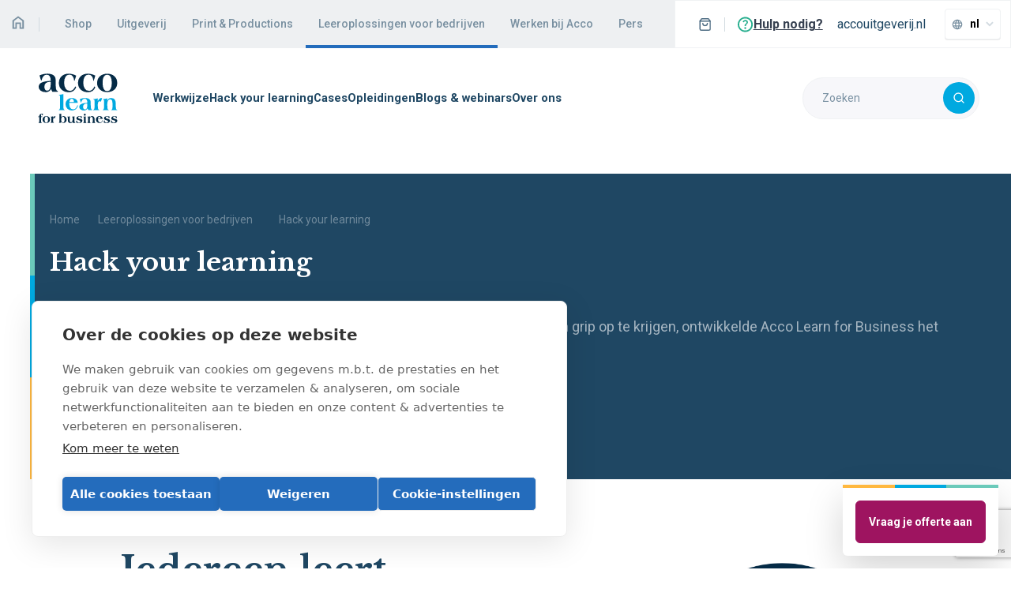

--- FILE ---
content_type: text/html; charset=UTF-8
request_url: https://acco.be/leeroplossingen-voor-bedrijven/hack-your-learning/
body_size: 27475
content:

<!doctype html>
<html class="no-js" lang="nl-BE">
<head>
		<meta charset="utf-8">
	<meta http-equiv="x-ua-compatible" content="ie=edge">
<script type="text/javascript">
/* <![CDATA[ */
 var gform;gform||(document.addEventListener("gform_main_scripts_loaded",function(){gform.scriptsLoaded=!0}),document.addEventListener("gform/theme/scripts_loaded",function(){gform.themeScriptsLoaded=!0}),window.addEventListener("DOMContentLoaded",function(){gform.domLoaded=!0}),gform={domLoaded:!1,scriptsLoaded:!1,themeScriptsLoaded:!1,isFormEditor:()=>"function"==typeof InitializeEditor,callIfLoaded:function(o){return!(!gform.domLoaded||!gform.scriptsLoaded||!gform.themeScriptsLoaded&&!gform.isFormEditor()||(gform.isFormEditor()&&console.warn("The use of gform.initializeOnLoaded() is deprecated in the form editor context and will be removed in Gravity Forms 3.1."),o(),0))},initializeOnLoaded:function(o){gform.callIfLoaded(o)||(document.addEventListener("gform_main_scripts_loaded",()=>{gform.scriptsLoaded=!0,gform.callIfLoaded(o)}),document.addEventListener("gform/theme/scripts_loaded",()=>{gform.themeScriptsLoaded=!0,gform.callIfLoaded(o)}),window.addEventListener("DOMContentLoaded",()=>{gform.domLoaded=!0,gform.callIfLoaded(o)}))},hooks:{action:{},filter:{}},addAction:function(o,r,e,t){gform.addHook("action",o,r,e,t)},addFilter:function(o,r,e,t){gform.addHook("filter",o,r,e,t)},doAction:function(o){gform.doHook("action",o,arguments)},applyFilters:function(o){return gform.doHook("filter",o,arguments)},removeAction:function(o,r){gform.removeHook("action",o,r)},removeFilter:function(o,r,e){gform.removeHook("filter",o,r,e)},addHook:function(o,r,e,t,n){null==gform.hooks[o][r]&&(gform.hooks[o][r]=[]);var d=gform.hooks[o][r];null==n&&(n=r+"_"+d.length),gform.hooks[o][r].push({tag:n,callable:e,priority:t=null==t?10:t})},doHook:function(r,o,e){var t;if(e=Array.prototype.slice.call(e,1),null!=gform.hooks[r][o]&&((o=gform.hooks[r][o]).sort(function(o,r){return o.priority-r.priority}),o.forEach(function(o){"function"!=typeof(t=o.callable)&&(t=window[t]),"action"==r?t.apply(null,e):e[0]=t.apply(null,e)})),"filter"==r)return e[0]},removeHook:function(o,r,t,n){var e;null!=gform.hooks[o][r]&&(e=(e=gform.hooks[o][r]).filter(function(o,r,e){return!!(null!=n&&n!=o.tag||null!=t&&t!=o.priority)}),gform.hooks[o][r]=e)}}); 
/* ]]> */
</script>

	<meta name="author" content="Acco">
	<meta name="viewport" content="width=device-width, initial-scale=1">
	<meta name="facebook-domain-verification" content="ypokh8xrrc5rqziicpkybh4wj55kek"/>
	<link rel="preconnect" href="https://fonts.gstatic.com">
	<link
		href="https://fonts.googleapis.com/css2?family=Libre+Baskerville:wght@400;700&family=Roboto:wght@400;500;700&display=swap"
		rel="stylesheet">
	<meta name='robots' content='index, follow, max-image-preview:large, max-snippet:-1, max-video-preview:-1' />
	<style>img:is([sizes="auto" i], [sizes^="auto," i]) { contain-intrinsic-size: 3000px 1500px }</style>
	<link rel="alternate" href="https://acco.be/leeroplossingen-voor-bedrijven/hack-your-learning/" hreflang="nl" />
<link rel="alternate" href="https://acco.be/en/learning-solutions-for-businesses/hack-your-learning/" hreflang="en" />

	<!-- This site is optimized with the Yoast SEO plugin v24.7 - https://yoast.com/wordpress/plugins/seo/ -->
	<title>Hack your learning | Acco</title>
	<meta name="description" content="Hoe til je de leerervaringen in je organisatie naar een hoger niveau? Om daar samen grip op te krijgen, ontwikkelde Acco Learn for Business het &#039;Hack your learning&#039;-raamwerk®." />
	<link rel="canonical" href="https://acco.be/leeroplossingen-voor-bedrijven/hack-your-learning/" />
	<meta property="og:locale" content="nl_BE" />
	<meta property="og:locale:alternate" content="en_GB" />
	<meta property="og:type" content="article" />
	<meta property="og:title" content="Hack your learning | Acco" />
	<meta property="og:description" content="Hoe til je de leerervaringen in je organisatie naar een hoger niveau? Om daar samen grip op te krijgen, ontwikkelde Acco Learn for Business het &#039;Hack your learning&#039;-raamwerk®." />
	<meta property="og:url" content="https://acco.be/leeroplossingen-voor-bedrijven/hack-your-learning/" />
	<meta property="og:site_name" content="Acco" />
	<meta property="article:modified_time" content="2025-03-21T10:52:07+00:00" />
	<meta name="twitter:card" content="summary_large_image" />
	<script type="application/ld+json" class="yoast-schema-graph">{"@context":"https://schema.org","@graph":[{"@type":"WebPage","@id":"https://acco.be/leeroplossingen-voor-bedrijven/hack-your-learning/","url":"https://acco.be/leeroplossingen-voor-bedrijven/hack-your-learning/","name":"Hack your learning | Acco","isPartOf":{"@id":"https://acco.be/#website"},"datePublished":"2021-07-07T06:40:33+00:00","dateModified":"2025-03-21T10:52:07+00:00","description":"Hoe til je de leerervaringen in je organisatie naar een hoger niveau? Om daar samen grip op te krijgen, ontwikkelde Acco Learn for Business het 'Hack your learning'-raamwerk®.","breadcrumb":{"@id":"https://acco.be/leeroplossingen-voor-bedrijven/hack-your-learning/#breadcrumb"},"inLanguage":"nl-BE","potentialAction":[{"@type":"ReadAction","target":["https://acco.be/leeroplossingen-voor-bedrijven/hack-your-learning/"]}]},{"@type":"BreadcrumbList","@id":"https://acco.be/leeroplossingen-voor-bedrijven/hack-your-learning/#breadcrumb","itemListElement":[{"@type":"ListItem","position":1,"name":"Home","item":"https://acco.be/"},{"@type":"ListItem","position":2,"name":"Leeroplossingen voor bedrijven","item":"https://acco.be/leeroplossingen-voor-bedrijven/"},{"@type":"ListItem","position":3,"name":"Hack your learning"}]},{"@type":"WebSite","@id":"https://acco.be/#website","url":"https://acco.be/","name":"Acco","description":"Learn better, grow smarter.","potentialAction":[{"@type":"SearchAction","target":{"@type":"EntryPoint","urlTemplate":"https://acco.be/?s={search_term_string}"},"query-input":{"@type":"PropertyValueSpecification","valueRequired":true,"valueName":"search_term_string"}}],"inLanguage":"nl-BE"}]}</script>
	<!-- / Yoast SEO plugin. -->


<link rel='dns-prefetch' href='//www.google.com' />
<style id='classic-theme-styles-inline-css' type='text/css'>
/*! This file is auto-generated */
.wp-block-button__link{color:#fff;background-color:#32373c;border-radius:9999px;box-shadow:none;text-decoration:none;padding:calc(.667em + 2px) calc(1.333em + 2px);font-size:1.125em}.wp-block-file__button{background:#32373c;color:#fff;text-decoration:none}
</style>
<style id='global-styles-inline-css' type='text/css'>
:root{--wp--preset--aspect-ratio--square: 1;--wp--preset--aspect-ratio--4-3: 4/3;--wp--preset--aspect-ratio--3-4: 3/4;--wp--preset--aspect-ratio--3-2: 3/2;--wp--preset--aspect-ratio--2-3: 2/3;--wp--preset--aspect-ratio--16-9: 16/9;--wp--preset--aspect-ratio--9-16: 9/16;--wp--preset--color--black: #000000;--wp--preset--color--cyan-bluish-gray: #abb8c3;--wp--preset--color--white: #ffffff;--wp--preset--color--pale-pink: #f78da7;--wp--preset--color--vivid-red: #cf2e2e;--wp--preset--color--luminous-vivid-orange: #ff6900;--wp--preset--color--luminous-vivid-amber: #fcb900;--wp--preset--color--light-green-cyan: #7bdcb5;--wp--preset--color--vivid-green-cyan: #00d084;--wp--preset--color--pale-cyan-blue: #8ed1fc;--wp--preset--color--vivid-cyan-blue: #0693e3;--wp--preset--color--vivid-purple: #9b51e0;--wp--preset--gradient--vivid-cyan-blue-to-vivid-purple: linear-gradient(135deg,rgba(6,147,227,1) 0%,rgb(155,81,224) 100%);--wp--preset--gradient--light-green-cyan-to-vivid-green-cyan: linear-gradient(135deg,rgb(122,220,180) 0%,rgb(0,208,130) 100%);--wp--preset--gradient--luminous-vivid-amber-to-luminous-vivid-orange: linear-gradient(135deg,rgba(252,185,0,1) 0%,rgba(255,105,0,1) 100%);--wp--preset--gradient--luminous-vivid-orange-to-vivid-red: linear-gradient(135deg,rgba(255,105,0,1) 0%,rgb(207,46,46) 100%);--wp--preset--gradient--very-light-gray-to-cyan-bluish-gray: linear-gradient(135deg,rgb(238,238,238) 0%,rgb(169,184,195) 100%);--wp--preset--gradient--cool-to-warm-spectrum: linear-gradient(135deg,rgb(74,234,220) 0%,rgb(151,120,209) 20%,rgb(207,42,186) 40%,rgb(238,44,130) 60%,rgb(251,105,98) 80%,rgb(254,248,76) 100%);--wp--preset--gradient--blush-light-purple: linear-gradient(135deg,rgb(255,206,236) 0%,rgb(152,150,240) 100%);--wp--preset--gradient--blush-bordeaux: linear-gradient(135deg,rgb(254,205,165) 0%,rgb(254,45,45) 50%,rgb(107,0,62) 100%);--wp--preset--gradient--luminous-dusk: linear-gradient(135deg,rgb(255,203,112) 0%,rgb(199,81,192) 50%,rgb(65,88,208) 100%);--wp--preset--gradient--pale-ocean: linear-gradient(135deg,rgb(255,245,203) 0%,rgb(182,227,212) 50%,rgb(51,167,181) 100%);--wp--preset--gradient--electric-grass: linear-gradient(135deg,rgb(202,248,128) 0%,rgb(113,206,126) 100%);--wp--preset--gradient--midnight: linear-gradient(135deg,rgb(2,3,129) 0%,rgb(40,116,252) 100%);--wp--preset--font-size--small: 13px;--wp--preset--font-size--medium: 20px;--wp--preset--font-size--large: 36px;--wp--preset--font-size--x-large: 42px;--wp--preset--spacing--20: 0.44rem;--wp--preset--spacing--30: 0.67rem;--wp--preset--spacing--40: 1rem;--wp--preset--spacing--50: 1.5rem;--wp--preset--spacing--60: 2.25rem;--wp--preset--spacing--70: 3.38rem;--wp--preset--spacing--80: 5.06rem;--wp--preset--shadow--natural: 6px 6px 9px rgba(0, 0, 0, 0.2);--wp--preset--shadow--deep: 12px 12px 50px rgba(0, 0, 0, 0.4);--wp--preset--shadow--sharp: 6px 6px 0px rgba(0, 0, 0, 0.2);--wp--preset--shadow--outlined: 6px 6px 0px -3px rgba(255, 255, 255, 1), 6px 6px rgba(0, 0, 0, 1);--wp--preset--shadow--crisp: 6px 6px 0px rgba(0, 0, 0, 1);}:where(.is-layout-flex){gap: 0.5em;}:where(.is-layout-grid){gap: 0.5em;}body .is-layout-flex{display: flex;}.is-layout-flex{flex-wrap: wrap;align-items: center;}.is-layout-flex > :is(*, div){margin: 0;}body .is-layout-grid{display: grid;}.is-layout-grid > :is(*, div){margin: 0;}:where(.wp-block-columns.is-layout-flex){gap: 2em;}:where(.wp-block-columns.is-layout-grid){gap: 2em;}:where(.wp-block-post-template.is-layout-flex){gap: 1.25em;}:where(.wp-block-post-template.is-layout-grid){gap: 1.25em;}.has-black-color{color: var(--wp--preset--color--black) !important;}.has-cyan-bluish-gray-color{color: var(--wp--preset--color--cyan-bluish-gray) !important;}.has-white-color{color: var(--wp--preset--color--white) !important;}.has-pale-pink-color{color: var(--wp--preset--color--pale-pink) !important;}.has-vivid-red-color{color: var(--wp--preset--color--vivid-red) !important;}.has-luminous-vivid-orange-color{color: var(--wp--preset--color--luminous-vivid-orange) !important;}.has-luminous-vivid-amber-color{color: var(--wp--preset--color--luminous-vivid-amber) !important;}.has-light-green-cyan-color{color: var(--wp--preset--color--light-green-cyan) !important;}.has-vivid-green-cyan-color{color: var(--wp--preset--color--vivid-green-cyan) !important;}.has-pale-cyan-blue-color{color: var(--wp--preset--color--pale-cyan-blue) !important;}.has-vivid-cyan-blue-color{color: var(--wp--preset--color--vivid-cyan-blue) !important;}.has-vivid-purple-color{color: var(--wp--preset--color--vivid-purple) !important;}.has-black-background-color{background-color: var(--wp--preset--color--black) !important;}.has-cyan-bluish-gray-background-color{background-color: var(--wp--preset--color--cyan-bluish-gray) !important;}.has-white-background-color{background-color: var(--wp--preset--color--white) !important;}.has-pale-pink-background-color{background-color: var(--wp--preset--color--pale-pink) !important;}.has-vivid-red-background-color{background-color: var(--wp--preset--color--vivid-red) !important;}.has-luminous-vivid-orange-background-color{background-color: var(--wp--preset--color--luminous-vivid-orange) !important;}.has-luminous-vivid-amber-background-color{background-color: var(--wp--preset--color--luminous-vivid-amber) !important;}.has-light-green-cyan-background-color{background-color: var(--wp--preset--color--light-green-cyan) !important;}.has-vivid-green-cyan-background-color{background-color: var(--wp--preset--color--vivid-green-cyan) !important;}.has-pale-cyan-blue-background-color{background-color: var(--wp--preset--color--pale-cyan-blue) !important;}.has-vivid-cyan-blue-background-color{background-color: var(--wp--preset--color--vivid-cyan-blue) !important;}.has-vivid-purple-background-color{background-color: var(--wp--preset--color--vivid-purple) !important;}.has-black-border-color{border-color: var(--wp--preset--color--black) !important;}.has-cyan-bluish-gray-border-color{border-color: var(--wp--preset--color--cyan-bluish-gray) !important;}.has-white-border-color{border-color: var(--wp--preset--color--white) !important;}.has-pale-pink-border-color{border-color: var(--wp--preset--color--pale-pink) !important;}.has-vivid-red-border-color{border-color: var(--wp--preset--color--vivid-red) !important;}.has-luminous-vivid-orange-border-color{border-color: var(--wp--preset--color--luminous-vivid-orange) !important;}.has-luminous-vivid-amber-border-color{border-color: var(--wp--preset--color--luminous-vivid-amber) !important;}.has-light-green-cyan-border-color{border-color: var(--wp--preset--color--light-green-cyan) !important;}.has-vivid-green-cyan-border-color{border-color: var(--wp--preset--color--vivid-green-cyan) !important;}.has-pale-cyan-blue-border-color{border-color: var(--wp--preset--color--pale-cyan-blue) !important;}.has-vivid-cyan-blue-border-color{border-color: var(--wp--preset--color--vivid-cyan-blue) !important;}.has-vivid-purple-border-color{border-color: var(--wp--preset--color--vivid-purple) !important;}.has-vivid-cyan-blue-to-vivid-purple-gradient-background{background: var(--wp--preset--gradient--vivid-cyan-blue-to-vivid-purple) !important;}.has-light-green-cyan-to-vivid-green-cyan-gradient-background{background: var(--wp--preset--gradient--light-green-cyan-to-vivid-green-cyan) !important;}.has-luminous-vivid-amber-to-luminous-vivid-orange-gradient-background{background: var(--wp--preset--gradient--luminous-vivid-amber-to-luminous-vivid-orange) !important;}.has-luminous-vivid-orange-to-vivid-red-gradient-background{background: var(--wp--preset--gradient--luminous-vivid-orange-to-vivid-red) !important;}.has-very-light-gray-to-cyan-bluish-gray-gradient-background{background: var(--wp--preset--gradient--very-light-gray-to-cyan-bluish-gray) !important;}.has-cool-to-warm-spectrum-gradient-background{background: var(--wp--preset--gradient--cool-to-warm-spectrum) !important;}.has-blush-light-purple-gradient-background{background: var(--wp--preset--gradient--blush-light-purple) !important;}.has-blush-bordeaux-gradient-background{background: var(--wp--preset--gradient--blush-bordeaux) !important;}.has-luminous-dusk-gradient-background{background: var(--wp--preset--gradient--luminous-dusk) !important;}.has-pale-ocean-gradient-background{background: var(--wp--preset--gradient--pale-ocean) !important;}.has-electric-grass-gradient-background{background: var(--wp--preset--gradient--electric-grass) !important;}.has-midnight-gradient-background{background: var(--wp--preset--gradient--midnight) !important;}.has-small-font-size{font-size: var(--wp--preset--font-size--small) !important;}.has-medium-font-size{font-size: var(--wp--preset--font-size--medium) !important;}.has-large-font-size{font-size: var(--wp--preset--font-size--large) !important;}.has-x-large-font-size{font-size: var(--wp--preset--font-size--x-large) !important;}
:where(.wp-block-post-template.is-layout-flex){gap: 1.25em;}:where(.wp-block-post-template.is-layout-grid){gap: 1.25em;}
:where(.wp-block-columns.is-layout-flex){gap: 2em;}:where(.wp-block-columns.is-layout-grid){gap: 2em;}
:root :where(.wp-block-pullquote){font-size: 1.5em;line-height: 1.6;}
</style>
<link rel='stylesheet' id='main-css-css' href='https://acco.be/content/themes/intracto/build/css/main-7nKZwGHj.css' type='text/css' media='all' />
<link rel="https://api.w.org/" href="https://acco.be/wp-json/" /><link rel="alternate" title="JSON" type="application/json" href="https://acco.be/wp-json/wp/v2/pages/4450" /><link rel="EditURI" type="application/rsd+xml" title="RSD" href="https://acco.be/wp/xmlrpc.php?rsd" />
<meta name="generator" content="WordPress 6.7.1" />
<link rel='shortlink' href='https://acco.be/?p=4450' />
<link rel="alternate" title="oEmbed (JSON)" type="application/json+oembed" href="https://acco.be/wp-json/oembed/1.0/embed?url=https%3A%2F%2Facco.be%2Fleeroplossingen-voor-bedrijven%2Fhack-your-learning%2F" />
<link rel="alternate" title="oEmbed (XML)" type="text/xml+oembed" href="https://acco.be/wp-json/oembed/1.0/embed?url=https%3A%2F%2Facco.be%2Fleeroplossingen-voor-bedrijven%2Fhack-your-learning%2F&#038;format=xml" />

            <link href="https://shop.acco.be/build/59.3b72ea0c.css" rel="stylesheet" />
    
            <link href="https://shop.acco.be/build/css.custom.d9a757fb.css" rel="stylesheet" />
    
            <link href="https://shop.acco.be/build/css.splide.d685a6d1.css" rel="stylesheet" />
    
	<!-- Start Google Tag Manager -->
	<script>(function (w, d, s, l, i) {
			w[l] = w[l] || [];
			w[l].push({
				'gtm.start':
					new Date().getTime(), event: 'gtm.js'
			});
			var f = d.getElementsByTagName(s)[0],
				j = d.createElement(s), dl = l != 'dataLayer' ? '&l=' + l : '';
			j.async = true;
			j.src =
				'https://www.googletagmanager.com/gtm.js?id=' + i + dl;
			f.parentNode.insertBefore(j, f);
		})(window, document, 'script', 'dataLayer', 'GTM-NR2DLKT');</script>
	<!-- End Google Tag Manager -->
			<script>
			window.dataLayer = window.dataLayer || [];
			window.dataLayer.push({
				'external_ip': '3.142.244.213'
			});
		</script>
		<link rel="icon" href="https://acco.be/content/uploads/2021/06/cropped-acco-512-150x150.png" sizes="32x32" />
<link rel="icon" href="https://acco.be/content/uploads/2021/06/cropped-acco-512-200x200.png" sizes="192x192" />
<link rel="apple-touch-icon" href="https://acco.be/content/uploads/2021/06/cropped-acco-512-200x200.png" />
<meta name="msapplication-TileImage" content="https://acco.be/content/uploads/2021/06/cropped-acco-512-400x225.png" />
</head>
<body class="page-template page-template-templates page-template-learn-companies page-template-templateslearn-companies-php page page-id-4450 page-child parent-pageid-10518 intracto-theme">
<header class="c-header">
	<div class="c-header__top c-header__top--learn-companies">
		<div class="container-fluid">
			<div class="row align-items-center align-items-sm-stretch p-3 p-lg-0">
				<div class="col-auto d-lg-none">
					<a href="https://acco.be" class="c-header__logo" title="Home">
	<img src="https://acco.be/content/themes/intracto/build/img/acco-logo-learn-for-business.svg" alt="Logo Acco" class="img-fluid">
</a>
				</div>
									<div class="c-nav-top__wrapper col d-none d-lg-block">
						<nav role="navigation" class="c-nav-top">
							<div
								class="c-nav-top__home">
								<a href="https://acco.be" title="Home">
									<svg>
										<use href="#icon-home"></use>
									</svg>
								</a>
							</div>
							<ul id="menu-top-navigation" class="js-menu-top"><li id="menu-item-3900" class="menu-yellow menu-item menu-item-type-custom menu-item-object-custom menu-item-3900"><a href="https://shop.acco.be/">Shop</a></li>
<li id="menu-item-10647" class="menu-secondary menu-item menu-item-type-post_type menu-item-object-page menu-item-10647"><a href="https://acco.be/educatieve-en-wetenschappelijke-uitgeverij/">Uitgeverij</a></li>
<li id="menu-item-12777" class="menu-item menu-item-type-post_type menu-item-object-page menu-item-12777"><a href="https://acco.be/print-productions/">Print &#038; Productions</a></li>
<li id="menu-item-13546" class="menu-item menu-item-type-post_type menu-item-object-page current-page-ancestor menu-item-13546"><a href="https://acco.be/leeroplossingen-voor-bedrijven/">Leeroplossingen voor bedrijven</a></li>
<li id="menu-item-14611" class="menu-item menu-item-type-post_type menu-item-object-page menu-item-14611"><a href="https://acco.be/werken-bij-acco/">Werken bij Acco</a></li>
<li id="menu-item-21249" class="menu-item menu-item-type-post_type menu-item-object-page menu-item-21249"><a href="https://acco.be/contact/pers/">Pers</a></li>
</ul>						</nav>
					</div>
								<div
					class="c-header__top-right col-auto d-flex align-items-center bg-white ms-auto ms-lg-0">
					<div class="c-nav-top__shop">
    <div id="loginform"></div>
    <a href="https://shop.acco.be/nl-be/winkelmand" class="c-nav-top__cart">
        <svg>
            <use href="#icon-cart"></use>
        </svg>
        <span class="c-nav-top__cart-number js-cart-counter" id="cartWidgetNumber">0</span>
    </a>
</div>
    <a href="https://acco.be/klantenservice/" class="c-nav-top__faq">
        <svg>
            <use href="#icon-question-mark"></use>
        </svg>
		<span>
			Hulp nodig?		</span>
    </a>
					<div class="d-none d-lg-block me-4">
						<a href="https://www.accouitgeverij.nl/"
						   target="_blank">accouitgeverij.nl</a>
					</div>
					<div class="d-none d-lg-block">
						<div class="c-lang-dropdown">
    <div class="c-lang-dropdown__current dropdown">
        <button type="button" data-bs-toggle="dropdown" aria-expanded="false">
            <svg class="c-lang-dropdown__language">
                <use href="#icon-world"></use>
            </svg>
            nl            <svg class="c-lang-dropdown__arrow">
                <use href="#icon-arrow-down"></use>
            </svg>
        </button>
        <ul class="dropdown-menu">
                            <a class="lang-item lang-item-2 lang-item-nl current-lang lang-item-first" lang="nl-BE"
                   hreflang="nl-BE" href="https://acco.be/leeroplossingen-voor-bedrijven/hack-your-learning/">
                    Nederlands                </a>
                            <a class="lang-item lang-item-5 lang-item-en" lang="en-GB"
                   hreflang="en-GB" href="https://acco.be/en/learning-solutions-for-businesses/hack-your-learning/">
                    English                </a>
                    </ul>
    </div>
</div>
					</div>
					<div class="col-auto ms-auto d-lg-none">
						<div class="c-hamburger">
							<span></span>
							<span></span>
							<span></span>
						</div>
					</div>
				</div>
			</div>
		</div>
	</div>
	<div class="container-fluid d-none d-lg-block px-45 position-relative">
		<div class="row align-items-center py-lg-4 g-0">
			<div class="col-auto">
				<a href="https://acco.be" class="c-header__logo" title="Home">
	<img src="https://acco.be/content/themes/intracto/build/img/acco-logo-learn-for-business.svg" alt="Logo Acco" class="img-fluid">
</a>
			</div>
			<div class="col d-none d-lg-block">
				<div class="row align-items-center">
					<div class="col">
						<nav role="navigation" class="c-nav-primary">
															<ul id="menu-primary-navigation" class=""></li>
</li>
</li>
</li>
</li>
</ul>
</li>
</li>
</li>
</li>
</li>
</ul>
</li>
<li id='menu-item-13545' class=' menu-item menu-item-type-post_type menu-item-object-page current-page-ancestor current-menu-ancestor current-menu-parent current-page-parent current_page_parent current_page_ancestor menu-item-has-children'><ul class='menu-item'><li id='menu-item-10643' class=' menu-item menu-item-type-post_type menu-item-object-page'><a href="https://acco.be/leeroplossingen-voor-bedrijven/onze-werkwijze/">Werkwijze</a></li></li>
<li id='menu-item-18530' class=' menu-item menu-item-type-post_type menu-item-object-page current-menu-item page_item page-item-4450 current_page_item'><a href="https://acco.be/leeroplossingen-voor-bedrijven/hack-your-learning/">Hack your learning</a></li></li>
<li id='menu-item-13216' class=' menu-item menu-item-type-post_type menu-item-object-page'><a href="https://acco.be/leeroplossingen-voor-bedrijven/cases/">Cases</a></li></li>
<li id='menu-item-21411' class=' menu-item menu-item-type-post_type menu-item-object-page'><a href="https://acco.be/leeroplossingen-voor-bedrijven/opleidingen/">Opleidingen</a></li></li>
<li id='menu-item-12453' class=' menu-item menu-item-type-post_type menu-item-object-page'><a href="https://acco.be/leeroplossingen-voor-bedrijven/acco-kennis-voor-bedrijven/">Blogs & webinars</a></li></li>
<li id='menu-item-12158' class=' menu-item menu-item-type-post_type menu-item-object-page'><a href="https://acco.be/leeroplossingen-voor-bedrijven/ons-team/">Over ons</a></li></li>
</ul>
</li>
</li>
</li>
</li>
</li>
</ul>
</li>
</ul>													</nav>
					</div>
					<div class="col-auto">
						<div class="c-header__main-right">
							<div class="d-none d-xxl-block">
								    <ul class="c-header__cta list-unstyled m-0">
                    <li>
                <a href="https://acco.be/leeroplossingen-voor-bedrijven/ons-team/" class="btn btn-secondary btn--cta btn--cta-magenta"
                   target="">
                    Vraag je offerte aan                </a>
            </li>
                </ul>
							</div>
							<form role="search" method="get" id="searchform" class="c-search-form" action="https://acco.be/">
    <input class="c-search-form__input" type="search" value="" name="s" id="s" placeholder="Zoeken" minlength="3" required/>
    <button id="searchsubmit" class="c-search-form__submit" type="submit">
        <svg>
            <use xlink:href="#icon-search"></use>
        </svg>
    </button>
</form>
						</div>
					</div>
				</div>
			</div>
		</div>
	</div>
	<div class="container-fluid d-lg-none">
		<div class="row px-3 mb-3">
			<div class="col-12 d-flex justify-content-center justify-content-lg-end">
				<form role="search" method="get" id="searchform" class="c-search-form" action="https://acco.be/">
    <input class="c-search-form__input" type="search" value="" name="s" id="s" placeholder="Zoeken" minlength="3" required/>
    <button id="searchsubmit" class="c-search-form__submit" type="submit">
        <svg>
            <use xlink:href="#icon-search"></use>
        </svg>
    </button>
</form>
			</div>
		</div>
	</div>
	<div class="c-mobile-menu d-none">
	<div class="c-mobile-menu__header c-mobile-menu__header--learn-companies">
		<div class="c-mobile-menu__home">
			<a href="https://acco.be" title="Home">
				<svg>
					<use href="#icon-home"></use>
				</svg>
			</a>
		</div>
					<div class="c-mobile-menu__nav-dropdown">
				<nav role="navigation" class="c-nav-top-mobile">
					<select class="form-select js-mobile-nav"><option value="https://shop.acco.be/">Shop</option></li>
<option value="https://acco.be/educatieve-en-wetenschappelijke-uitgeverij/">Uitgeverij</option></li>
<option value="https://acco.be/print-productions/">Print &#038; Productions</option></li>
<option value="https://acco.be/leeroplossingen-voor-bedrijven/">Leeroplossingen voor bedrijven</option></li>
<option value="https://acco.be/werken-bij-acco/">Werken bij Acco</option></li>
<option value="https://acco.be/contact/pers/">Pers</option></li>
</select>				</nav>
			</div>
				<button class="c-mobile-menu__close js-menu-close" type="button">
			<svg>
				<use href="#icon-close"></use>
			</svg>
		</button>
	</div>
	<div class="c-mobile-menu__main-nav">
		<nav role="navigation"
			 class="c-nav-main-mobile">
			<ul id="menu-primary-navigation-1" class=""></li>
</li>
</li>
</li>
</li>
</ul>
</li>
</li>
</li>
</li>
</li>
</ul>
</li>
<li id='menu-item-13545' class=' menu-item menu-item-type-post_type menu-item-object-page current-page-ancestor current-menu-ancestor current-menu-parent current-page-parent current_page_parent current_page_ancestor menu-item-has-children'><ul class='menu-item'><li id='menu-item-10643' class=' menu-item menu-item-type-post_type menu-item-object-page'><a href="https://acco.be/leeroplossingen-voor-bedrijven/onze-werkwijze/">Werkwijze</a></li></li>
<li id='menu-item-18530' class=' menu-item menu-item-type-post_type menu-item-object-page current-menu-item page_item page-item-4450 current_page_item'><a href="https://acco.be/leeroplossingen-voor-bedrijven/hack-your-learning/">Hack your learning</a></li></li>
<li id='menu-item-13216' class=' menu-item menu-item-type-post_type menu-item-object-page'><a href="https://acco.be/leeroplossingen-voor-bedrijven/cases/">Cases</a></li></li>
<li id='menu-item-21411' class=' menu-item menu-item-type-post_type menu-item-object-page'><a href="https://acco.be/leeroplossingen-voor-bedrijven/opleidingen/">Opleidingen</a></li></li>
<li id='menu-item-12453' class=' menu-item menu-item-type-post_type menu-item-object-page'><a href="https://acco.be/leeroplossingen-voor-bedrijven/acco-kennis-voor-bedrijven/">Blogs & webinars</a></li></li>
<li id='menu-item-12158' class=' menu-item menu-item-type-post_type menu-item-object-page'><a href="https://acco.be/leeroplossingen-voor-bedrijven/ons-team/">Over ons</a></li></li>
</ul>
</li>
</li>
</li>
</li>
</li>
</ul>
</li>
</ul>		</nav>
	</div>
	<div class="c-mobile-menu__footer">
		<ul id="menu-footer-navigation-1" class=""></li>
</ul>
</li>
</ul>		<div class="c-lang-dropdown">
    <div class="c-lang-dropdown__current dropdown">
        <button type="button" data-bs-toggle="dropdown" aria-expanded="false">
            <svg class="c-lang-dropdown__language">
                <use href="#icon-world"></use>
            </svg>
            nl            <svg class="c-lang-dropdown__arrow">
                <use href="#icon-arrow-down"></use>
            </svg>
        </button>
        <ul class="dropdown-menu">
                            <a class="lang-item lang-item-2 lang-item-nl current-lang lang-item-first" lang="nl-BE"
                   hreflang="nl-BE" href="https://acco.be/leeroplossingen-voor-bedrijven/hack-your-learning/">
                    Nederlands                </a>
                            <a class="lang-item lang-item-5 lang-item-en" lang="en-GB"
                   hreflang="en-GB" href="https://acco.be/en/learning-solutions-for-businesses/hack-your-learning/">
                    English                </a>
                    </ul>
    </div>
</div>
	</div>
</div>
</header>

<main role="main">
	

<section
	class="block b-hero b-hero__size-small pb-0">
	<div class="container">
		<div class="b-hero__inner">
							<div class="b-hero__breadcrumbs">
					<div class="row pt-5">
						<div class="col-12">
							<section class="c-breadcrumb">
    <span id="breadcrumbs"><span><span><a href="https://acco.be/">Home</a></span> <svg width="6" height="10" viewBox="0 0 6 10" fill="none" xmlns="http://www.w3.org/2000/svg">
<path d="M0.819583 7.31951L0.646556 7.49989L0.826906 7.67295L1.66773 8.47979L1.84842 8.65317L2.0215 8.47219L5.18068 5.16869L5.34612 4.99569L5.18047 4.8229L2.02129 1.52758L1.84819 1.34703L1.66773 1.52021L0.826906 2.32704L0.646255 2.50039L0.819871 2.68079L3.04821 4.99613L0.819583 7.31951Z" fill="#00A9E0" stroke="#00A9E0" stroke-width="0.5"/>
</svg> <span><a href="https://acco.be/leeroplossingen-voor-bedrijven/">Leeroplossingen voor bedrijven</a></span> <svg width="6" height="10" viewBox="0 0 6 10" fill="none" xmlns="http://www.w3.org/2000/svg">
<path d="M0.819583 7.31951L0.646556 7.49989L0.826906 7.67295L1.66773 8.47979L1.84842 8.65317L2.0215 8.47219L5.18068 5.16869L5.34612 4.99569L5.18047 4.8229L2.02129 1.52758L1.84819 1.34703L1.66773 1.52021L0.826906 2.32704L0.646255 2.50039L0.819871 2.68079L3.04821 4.99613L0.819583 7.31951Z" fill="#00A9E0" stroke="#00A9E0" stroke-width="0.5"/>
</svg> <span class="breadcrumb_last" aria-current="page">Hack your learning</span></span></span></section>
						</div>
					</div>
				</div>
			
						<div class="b-hero__content">
				<div class="row align-items-center">
										<div
						class="col">
													<h1 class="b-hero__title m-0">Hack your learning</h1>
											</div>
				</div>
									<div class="row mt-4">
						<div
							class="col">
															<div class="b-hero__text"><p><span style="font-weight: 400;">Hoe til je de leerervaringen in je organisatie naar een hoger niveau? Om daar samen grip op te krijgen, ontwikkelde Acco Learn for Business het </span><span style="font-weight: 400;"><b>&#8216;Hack your learning&#8217;-raamwerk </b>om meer te leren in minder tijd</span><span style="font-weight: 400;">.</span></p>
</div>
													</div>
											</div>
							</div>

							<div class="b-hero__quicklinks">
					<div class="row">
						<div
							class="col-12">
							<div class="c-quicklinks">
								<p class="c-quicklinks__title">Navigeer naar</p>
								<div class="c-quicklinks__inner position-relative">
									<ul class="c-quicklinks__list js-ql-wrapper">
																					<li>
												<a href="#laag_1">Laag 1</a>
											</li>
																					<li>
												<a href="#laag_2">Laag 2</a>
											</li>
																					<li>
												<a href="#laag_3">Laag 3</a>
											</li>
																					<li>
												<a href="#laag_4">Laag 4</a>
											</li>
																			</ul>
									<div class="c-quicklinks__underline js-ql-underline"></div>
								</div>
							</div>
						</div>
					</div>
				</div>
					</div>
	</div>
</section>


<section
	class="block b-image-text pt-3 pt-md-4 pt-lg-5 pb-3 pb-md-4 pb-lg-5" >
	<div class="container">
		<div class="row align-items-center">
			<div class="col-lg-5 offset-lg-1 order-md-last">
									<figure>
																				<img loading="lazy" decoding="async" width="720" height="450" src="https://acco.be/content/uploads/2022/09/Kopie-van-BE-LEARN-4-lagen-model-NL-768x480--800x500.png" class="img-fluid" alt="" title="BE &#8211; LEARN &#8211; 4-lagen model NL -768&#215;480" srcset="https://acco.be/content/uploads/2022/09/Kopie-van-BE-LEARN-4-lagen-model-NL-768x480--800x500.png 800w, https://acco.be/content/uploads/2022/09/Kopie-van-BE-LEARN-4-lagen-model-NL-768x480--600x375.png 600w, https://acco.be/content/uploads/2022/09/Kopie-van-BE-LEARN-4-lagen-model-NL-768x480--150x94.png 150w, https://acco.be/content/uploads/2022/09/Kopie-van-BE-LEARN-4-lagen-model-NL-768x480--250x156.png 250w, https://acco.be/content/uploads/2022/09/Kopie-van-BE-LEARN-4-lagen-model-NL-768x480-.png 768w" sizes="auto, (max-width: 720px) 100vw, 720px" />																		</figure>
							</div>
			<div class="col-lg-5 offset-lg-1 order-md-first">
									<p class="b-image-text__subtitle">Centrum: de lerende</p>
				
									<h2 class="b-image-text__title text-primary e-title-underline--mc">Iedereen leert anders</h2>
				
									<div class="b-image-text__text"><p><span style="font-weight: 400;">Leren is een persoonlijk proces. Een succesvolle leeroplossing houdt daarom rekening met het leerpubliek. Zo is een opleiding voor een salesteam best mobiel, terwijl een verplichte training vaak gebaat is met een extra dosis fun. Ook verschillen in voorkennis binnen je groep is geen issue als iedereen een persoonlijk leerpad aflegt. </span><b>Bij Acco Learn for Business vertrekken we dus altijd van de ‘lerende’.</b><span style="font-weight: 400;"> Eens we die goed in kaart hebben gebracht, bouwen we de leeroplossing er als het ware omheen.</span></p>
</div>
				
				
							</div>
		</div>
	</div>
</section>



<section
	class="block b-image-text pt-3 pt-md-4 pt-lg-5 pb-3 pb-md-4 pb-lg-5"  id="laag_1">
	<div class="container">
		<div class="row align-items-center">
			<div class="col-lg-5 offset-lg-1 ">
									<figure>
																				<img loading="lazy" decoding="async" width="720" height="450" src="https://acco.be/content/uploads/2022/09/Het-4-lagenmodel-voor-succesvol-leren-laag-1-800x500.png" class="img-fluid" alt="" title="Het 4-lagenmodel voor succesvol leren &#8211; laag 1" srcset="https://acco.be/content/uploads/2022/09/Het-4-lagenmodel-voor-succesvol-leren-laag-1-800x500.png 800w, https://acco.be/content/uploads/2022/09/Het-4-lagenmodel-voor-succesvol-leren-laag-1-600x375.png 600w, https://acco.be/content/uploads/2022/09/Het-4-lagenmodel-voor-succesvol-leren-laag-1-150x94.png 150w, https://acco.be/content/uploads/2022/09/Het-4-lagenmodel-voor-succesvol-leren-laag-1-250x156.png 250w, https://acco.be/content/uploads/2022/09/Het-4-lagenmodel-voor-succesvol-leren-laag-1.png 768w" sizes="auto, (max-width: 720px) 100vw, 720px" />																		</figure>
							</div>
			<div class="col-lg-5 offset-lg-1 ">
									<p class="b-image-text__subtitle">Laag 1: bouwstenen</p>
				
									<h2 class="b-image-text__title text-primary e-title-underline--mc">Didactiek, motivatie en content</h2>
				
									<div class="b-image-text__text"><p><span style="font-weight: 400">Efficiënt leren vraagt om een mix van kwalitatieve content, bewezen didactiek en hoge motivatie. Voor Acco Learn for Business zijn dat fundamentele bouwstenen van elke leerervaring – en dus staan ze in de eerste laag van ons model, rond de lerende.</span></p>
</div>
				
				
							</div>
		</div>
	</div>
</section>



<section
    class="block b-flex pt-3 pt-md-4 pt-lg-5 pb-3 pb-md-4 pb-lg-5">
    <div class="container">
        <div class="row">
                                                <div class="b-flex__col-3 col-12 col-md-6 col-lg-4 mb-4">
    <div class="b-flex-item">
                <div
            class="b-flex-item__inner bg-white b-flex-item-circle b-flex-item-circle--">
            <div
                class="b-flex-item__header b-flex-item__header--yellow mb-3 mb-lg-4">
                                    <svg class="b-flex-item__icon mb-3 mb-lg-5">
                        <use href="#icon-didactiek"></use>
                    </svg>
                                                    <h2 class="b-flex-item__title mb-0">Didactiek</h2>
                            </div>
                            <div class="b-flex-item__content">
                    <p><span style="font-weight: 400">We helpen je leerpubliek om doeltreffend te leren door evidence-based didactische principes toe te passen. Dat gaat van adaptieve leerpaden over real-life voorbeelden tot ondersteuning op maat (of </span><i><span style="font-weight: 400">scaffolding</span></i><span style="font-weight: 400">). Daarnaast monitoren we het leerproces aan de hand van learning analytics. Zo pakken we tijdens en na de opleidingen hiaten en werkpunten aan voor nog betere leerresultaten.</span></p>
                </div>
                        <div class="b-flex-item__link-wrapper">
                            </div>
        </div>
    </div>
</div>
                                                                <div class="b-flex__col-3 col-12 col-md-6 col-lg-4 mb-4">
    <div class="b-flex-item">
                <div
            class="b-flex-item__inner bg-white b-flex-item-circle b-flex-item-circle--">
            <div
                class="b-flex-item__header b-flex-item__header--yellow mb-3 mb-lg-4">
                                    <svg class="b-flex-item__icon mb-3 mb-lg-5">
                        <use href="#icon-motivatie"></use>
                    </svg>
                                                    <h2 class="b-flex-item__title mb-0">Motivatie</h2>
                            </div>
                            <div class="b-flex-item__content">
                    <p><span style="font-weight: 400">Wie gemotiveerd is, leert sneller en beter. Daarom integreren we aspecten die je doelpubliek stimuleren. We focussen op autonomie, wisselen strategisch instructiemomenten af met activerende werkvormen, pakken uit met succeservaringen en integreren beloningen. Kortom, we doen er alles aan om de ‘leergoesting’ bij jouw leerpubliek aan te wakkeren.</span></p>
                </div>
                        <div class="b-flex-item__link-wrapper">
                            </div>
        </div>
    </div>
</div>
                                                                <div class="b-flex__col-3 col-12 col-md-6 col-lg-4 mb-4">
    <div class="b-flex-item">
                <div
            class="b-flex-item__inner bg-white b-flex-item-circle b-flex-item-circle--">
            <div
                class="b-flex-item__header b-flex-item__header--yellow mb-3 mb-lg-4">
                                    <svg class="b-flex-item__icon mb-3 mb-lg-5">
                        <use href="#icon-content"></use>
                    </svg>
                                                    <h2 class="b-flex-item__title mb-0">Content</h2>
                            </div>
                            <div class="b-flex-item__content">
                    <p><span style="font-weight: 400">Doelgerichte, bite-sized content maken de inhoud van je course aantrekkelijk en gevarieerd. Onze domeinspecifieke contentexperts herwerken je huidige materiaal, creëren nieuwe content en brengen beide samen. En dat in alle mogelijke vormen: kennisclips, interactieve oefeningen, infographics, games, foto&#8217;s, podcasts, enzovoort.</span></p>
                </div>
                        <div class="b-flex-item__link-wrapper">
                            </div>
        </div>
    </div>
</div>
                                    </div>
    </div>
</section>



<section
	class="block b-image-text pt-3 pt-md-4 pt-lg-5 pb-3 pb-md-4 pb-lg-5"  id="laag_2">
	<div class="container">
		<div class="row align-items-center">
			<div class="col-lg-5 offset-lg-1 ">
									<figure>
																				<img loading="lazy" decoding="async" width="720" height="450" src="https://acco.be/content/uploads/2022/09/Het-4-lagenmodel-voor-succesvol-leren-laag-2-800x500.png" class="img-fluid" alt="" title="Het 4-lagenmodel voor succesvol leren &#8211; laag 2" srcset="https://acco.be/content/uploads/2022/09/Het-4-lagenmodel-voor-succesvol-leren-laag-2-800x500.png 800w, https://acco.be/content/uploads/2022/09/Het-4-lagenmodel-voor-succesvol-leren-laag-2-600x375.png 600w, https://acco.be/content/uploads/2022/09/Het-4-lagenmodel-voor-succesvol-leren-laag-2-150x94.png 150w, https://acco.be/content/uploads/2022/09/Het-4-lagenmodel-voor-succesvol-leren-laag-2-250x156.png 250w, https://acco.be/content/uploads/2022/09/Het-4-lagenmodel-voor-succesvol-leren-laag-2.png 768w" sizes="auto, (max-width: 720px) 100vw, 720px" />																		</figure>
							</div>
			<div class="col-lg-5 offset-lg-1 ">
									<p class="b-image-text__subtitle">Laag 2: katalysatoren</p>
				
									<h2 class="b-image-text__title text-primary e-title-underline--mc">Lesgever, technologie en praktijk</h2>
				
									<div class="b-image-text__text"><p><span style="font-weight: 400">De lesgever is en blijft de spil in het leerproces. Ondersteun lesgevers met de juiste technologie en voeg leerkansen in de praktijk toe, en je brengt je leerervaring naar ongeziene hoogtes.</span></p>
</div>
				
				
							</div>
		</div>
	</div>
</section>



<section
    class="block b-flex pt-3 pt-md-4 pt-lg-5 pb-3 pb-md-4 pb-lg-5">
    <div class="container">
        <div class="row">
                                                <div class="b-flex__col-3 col-12 col-md-6 col-lg-4 mb-4">
    <div class="b-flex-item">
                <div
            class="b-flex-item__inner bg-white b-flex-item-circle b-flex-item-circle--">
            <div
                class="b-flex-item__header b-flex-item__header--cyan mb-3 mb-lg-4">
                                    <svg class="b-flex-item__icon mb-3 mb-lg-5">
                        <use href="#icon-lesgever"></use>
                    </svg>
                                                    <h2 class="b-flex-item__title mb-0">Lesgever</h2>
                            </div>
                            <div class="b-flex-item__content">
                    <p><span style="font-weight: 400">De lesgever heeft een cruciale rol in de begeleiding van de cursisten. Bovendien zijn lesgevers de contentexperts bij uitstek. Daarom consulteren we hen altijd uitgebreid, en proberen we hen te inspireren en motiveren om mee te bouwen aan de ideale learning journey.</span></p>
                </div>
                        <div class="b-flex-item__link-wrapper">
                            </div>
        </div>
    </div>
</div>
                                                                <div class="b-flex__col-3 col-12 col-md-6 col-lg-4 mb-4">
    <div class="b-flex-item">
                <div
            class="b-flex-item__inner bg-white b-flex-item-circle b-flex-item-circle--">
            <div
                class="b-flex-item__header b-flex-item__header--cyan mb-3 mb-lg-4">
                                    <svg class="b-flex-item__icon mb-3 mb-lg-5">
                        <use href="#icon-technologie"></use>
                    </svg>
                                                    <h2 class="b-flex-item__title mb-0">Technologie</h2>
                            </div>
                            <div class="b-flex-item__content">
                    <p><span style="font-weight: 400">Onder technologie verstaan we alle hulpmiddelen die bijdragen tot goed leren: van papier tot een handig leerplatform. Dankzij uitgebreide kennis van EdTech-producten en ons leerplatform Sofia integreren we de juiste technologie op het juiste moment voor je leerpubliek.</span></p>
                </div>
                        <div class="b-flex-item__link-wrapper">
                            </div>
        </div>
    </div>
</div>
                                                                <div class="b-flex__col-3 col-12 col-md-6 col-lg-4 mb-4">
    <div class="b-flex-item">
                <div
            class="b-flex-item__inner bg-white b-flex-item-circle b-flex-item-circle--">
            <div
                class="b-flex-item__header b-flex-item__header--cyan mb-3 mb-lg-4">
                                    <svg class="b-flex-item__icon mb-3 mb-lg-5">
                        <use href="#icon-praktijk"></use>
                    </svg>
                                                    <h2 class="b-flex-item__title mb-0">Praktijk</h2>
                            </div>
                            <div class="b-flex-item__content">
                    <p><span style="font-weight: 400">Wat je leert moet je ook kunnen toepassen in de praktijk. We gaan van </span><i><span style="font-weight: 400">know-how</span></i><span style="font-weight: 400"> naar </span><i><span style="font-weight: 400">show-how</span></i><span style="font-weight: 400"> door cursisten in real-life situaties te plaatsen, zowel virtueel (via virtual reality en augmented reality) als fysiek. Op die manier wordt </span><i><span style="font-weight: 400">learning by doing </span></i><span style="font-weight: 400">ook echt toegepast.</span></p>
                </div>
                        <div class="b-flex-item__link-wrapper">
                            </div>
        </div>
    </div>
</div>
                                    </div>
    </div>
</section>



<section
	class="block b-image-text pt-3 pt-md-4 pt-lg-5 pb-3 pb-md-4 pb-lg-5"  id="laag_3">
	<div class="container">
		<div class="row align-items-center">
			<div class="col-lg-5 offset-lg-1 ">
									<figure>
																				<img loading="lazy" decoding="async" width="720" height="450" src="https://acco.be/content/uploads/2022/09/Het-4-lagenmodel-voor-succesvol-leren-laag-3-800x500.png" class="img-fluid" alt="" title="Het 4-lagenmodel voor succesvol leren &#8211; laag 3" srcset="https://acco.be/content/uploads/2022/09/Het-4-lagenmodel-voor-succesvol-leren-laag-3-800x500.png 800w, https://acco.be/content/uploads/2022/09/Het-4-lagenmodel-voor-succesvol-leren-laag-3-600x375.png 600w, https://acco.be/content/uploads/2022/09/Het-4-lagenmodel-voor-succesvol-leren-laag-3-150x94.png 150w, https://acco.be/content/uploads/2022/09/Het-4-lagenmodel-voor-succesvol-leren-laag-3-250x156.png 250w, https://acco.be/content/uploads/2022/09/Het-4-lagenmodel-voor-succesvol-leren-laag-3.png 768w" sizes="auto, (max-width: 720px) 100vw, 720px" />																		</figure>
							</div>
			<div class="col-lg-5 offset-lg-1 ">
									<p class="b-image-text__subtitle">Laag 3: leermomenten</p>
				
									<h2 class="b-image-text__title text-primary e-title-underline--mc">Synchroon, asynchroon en permanent leren</h2>
				
									<div class="b-image-text__text"><p><span style="font-weight: 400">Bovenvermelde elementen leiden tot een learning journey die synchrone en asynchrone leermomenten combineert en één blended leerervaring vormt. Om te voorkomen dat de leerstof wordt vergeten, lassen we herhaling in aan de hand van terugkerende (micro-)leermomenten.</span></p>
</div>
				
				
							</div>
		</div>
	</div>
</section>



<section
    class="block b-flex pt-3 pt-md-4 pt-lg-5 pb-3 pb-md-4 pb-lg-5">
    <div class="container">
        <div class="row">
                                                <div class="b-flex__col-3 col-12 col-md-6 col-lg-4 mb-4">
    <div class="b-flex-item">
                <div
            class="b-flex-item__inner bg-white b-flex-item-circle b-flex-item-circle--">
            <div
                class="b-flex-item__header b-flex-item__header--cyan mb-3 mb-lg-4">
                                    <svg class="b-flex-item__icon mb-3 mb-lg-5">
                        <use href="#icon-synchroon-leren"></use>
                    </svg>
                                                    <h2 class="b-flex-item__title mb-0">Synchroon leren</h2>
                            </div>
                            <div class="b-flex-item__content">
                    <p><span style="font-weight: 400">Of het nu in dezelfde ruimte of via de webcam gebeurt, via interactie leren van een lesgever of van elkaar is leuker én doeltreffender. Synchrone leermomenten kunnen focussen op leerstofverwerving, maar ook op het oefenen van leerstof die tijdens een asynchroon leermoment behandeld werd (dat heet het principe van flip-the-classroom).</span></p>
                </div>
                        <div class="b-flex-item__link-wrapper">
                            </div>
        </div>
    </div>
</div>
                                                                <div class="b-flex__col-3 col-12 col-md-6 col-lg-4 mb-4">
    <div class="b-flex-item">
                <div
            class="b-flex-item__inner bg-white b-flex-item-circle b-flex-item-circle--">
            <div
                class="b-flex-item__header b-flex-item__header--cyan mb-3 mb-lg-4">
                                    <svg class="b-flex-item__icon mb-3 mb-lg-5">
                        <use href="#icon-asynchroon-leren"></use>
                    </svg>
                                                    <h2 class="b-flex-item__title mb-0">Asynchroon leren</h2>
                            </div>
                            <div class="b-flex-item__content">
                    <p><span style="font-weight: 400">Niets zo gemakkelijk als op je eigen plaats, moment en tempo aan de slag gaan, en dat volgens je eigen leernoden. Asynchroon leren kan gaan over leerstof verwerken (met toffe, gevarieerde oefeningen) of verwerven (bijvoorbeeld door korte kennisclips te bekijken), al dan niet volgens het principe van flip-the-classroom.</span></p>
                </div>
                        <div class="b-flex-item__link-wrapper">
                            </div>
        </div>
    </div>
</div>
                                                                <div class="b-flex__col-3 col-12 col-md-6 col-lg-4 mb-4">
    <div class="b-flex-item">
                <div
            class="b-flex-item__inner bg-white b-flex-item-circle b-flex-item-circle--">
            <div
                class="b-flex-item__header b-flex-item__header--cyan mb-3 mb-lg-4">
                                    <svg class="b-flex-item__icon mb-3 mb-lg-5">
                        <use href="#icon-permanent-leren"></use>
                    </svg>
                                                    <h2 class="b-flex-item__title mb-0">Permanent leren</h2>
                            </div>
                            <div class="b-flex-item__content">
                    <p><span style="font-weight: 400">Wat we leren, vergeten we jammer genoeg ook weer. Daarom is het belangrijk om de leerstof regelmatig op te frissen. Dat kan bijvoorbeeld via een wekelijkse mail met oefeningen of met WhatsApp-berichtjes die aan belangrijke leerstof herinneren. De mogelijkheden zijn divers.</span></p>
                </div>
                        <div class="b-flex-item__link-wrapper">
                            </div>
        </div>
    </div>
</div>
                                    </div>
    </div>
</section>



<section
	class="block b-image-text pt-3 pt-md-4 pt-lg-5 pb-3 pb-md-4 pb-lg-5"  id="laag_4">
	<div class="container">
		<div class="row align-items-center">
			<div class="col-lg-5 offset-lg-1 ">
									<figure>
																				<img loading="lazy" decoding="async" width="720" height="450" src="https://acco.be/content/uploads/2022/09/Het-4-lagenmodel-voor-succesvol-leren-laag-4-800x500.png" class="img-fluid" alt="" title="Het 4-lagenmodel voor succesvol leren &#8211; laag 4" srcset="https://acco.be/content/uploads/2022/09/Het-4-lagenmodel-voor-succesvol-leren-laag-4-800x500.png 800w, https://acco.be/content/uploads/2022/09/Het-4-lagenmodel-voor-succesvol-leren-laag-4-600x375.png 600w, https://acco.be/content/uploads/2022/09/Het-4-lagenmodel-voor-succesvol-leren-laag-4-150x94.png 150w, https://acco.be/content/uploads/2022/09/Het-4-lagenmodel-voor-succesvol-leren-laag-4-250x156.png 250w, https://acco.be/content/uploads/2022/09/Het-4-lagenmodel-voor-succesvol-leren-laag-4.png 768w" sizes="auto, (max-width: 720px) 100vw, 720px" />																		</figure>
							</div>
			<div class="col-lg-5 offset-lg-1 ">
									<p class="b-image-text__subtitle">Laag 4: </p>
				
									<h2 class="b-image-text__title text-primary e-title-underline--mc">Leerdoelen en evaluatie</h2>
				
									<div class="b-image-text__text"><p>Actief leren impliceert dat je een bepaald doel voor ogen hebt: je wil dat de lerende iets kent of een gewenst gedrag vertoont. Tijdens en na het leren evalueren we of die lerende de leerdoelen heeft behaald.</p>
</div>
				
				
							</div>
		</div>
	</div>
</section>



<section
    class="block b-flex pt-3 pt-md-4 pt-lg-5 pb-3 pb-md-4 pb-lg-5">
    <div class="container">
        <div class="row">
                                                <div class="b-flex__col-2 col-12 col-md-6 mb-4">
    <div class="b-flex-item">
                <div
            class="b-flex-item__inner bg-white b-flex-item-circle b-flex-item-circle--">
            <div
                class="b-flex-item__header b-flex-item__header--dark-blue mb-3 mb-lg-4">
                                                    <h2 class="b-flex-item__title mb-0">Leerdoelen</h2>
                            </div>
                            <div class="b-flex-item__content">
                    <p>Scherp opgestelde leerdoelen weerspiegelen de gewenste kennis, vaardigheden en attitudes van de lerende. Ze geven sturing aan het leren. De lerende krijgt inzicht in datgene waaraan die aan het einde van het leertraject moet voldoen. We helpen je leerdoelen fijnmazig en meetbaar te formuleren, zodat die een middel worden om groei en ontwikkeling op te zetten en in kaart te brengen.</p>
                </div>
                        <div class="b-flex-item__link-wrapper">
                            </div>
        </div>
    </div>
</div>
                                                                <div class="b-flex__col-2 col-12 col-md-6 mb-4">
    <div class="b-flex-item">
                <div
            class="b-flex-item__inner bg-white b-flex-item-circle b-flex-item-circle--">
            <div
                class="b-flex-item__header b-flex-item__header--dark-blue mb-3 mb-lg-4">
                                                    <h2 class="b-flex-item__title mb-0">Evaluatie</h2>
                            </div>
                            <div class="b-flex-item__content">
                    <p>Door gericht te evalueren krijgen zowel lerende als lesgever inzicht in de leervorderingen . Formatief evalueren helpt bepalen welke ondersteuning nodig is om de vooropgestelde leerdoelen te bereiken. Als je summatief evalueert, meet je of de lerende voldoende kennis, vaardigheden of de juiste attitude heeft verworven, bv. met het oog op accreditatie of certificering.</p>
                </div>
                        <div class="b-flex-item__link-wrapper">
                            </div>
        </div>
    </div>
</div>
                                    </div>
    </div>
</section>


<section
	class="block b-cta pt-3 pt-md-4 pt-lg-5 pb-3 pb-md-4 pb-lg-5">
	<div class="container">
		<div class="row">
			<div class="col">
								<a href="https://acco.be/landing-page/whitepaper-creating-successful-e-learnings-for-the-health-sector/" target="" class="c-cta">
										<div class="row align-items-center">
													<div class="col-auto">
								<svg class="icon icon-megaphone">
									<use href="#icon-megaphone"></use>
								</svg>
							</div>
												<div class="col">
															<h3 class="c-cta__title">Download onze whitepaper</h3>
																						<p>Wil je meer weten over het &#8216;Hack your learning-raamwerk&#8217; en hoe je er zelf mee aan de slag gaat? Deze whitepaper geeft je enkele hulpmiddelen, aandachtspunten en tips &amp; tricks om je opleidingen naar een hoger niveau te tillen.</p>
													</div>
						<div class="col-auto ms-3">
							<svg class="c-cta__arrow">
								<use href="#icon-arrow-right"></use>
							</svg>
						</div>
					</div>
									</a>
						</div>
		</div>
	</div>
</section>



<section
	class="block b-image-text pt-3 pt-md-4 pt-lg-5 pb-3 pb-md-4 pb-lg-5" >
	<div class="container">
		<div class="row align-items-center">
			<div class="col-lg-5 offset-lg-1 ">
									<figure>
																					<a href="https://acco.be/leeroplossingen-voor-bedrijven/ons-team-2/" target="">
														<img loading="lazy" decoding="async" width="720" height="450" src="https://acco.be/content/uploads/2025/03/B2B-800x500.png" class="img-fluid" alt="" title="B2B" />															</a>
																		</figure>
							</div>
			<div class="col-lg-5 offset-lg-1 ">
				
									<h2 class="b-image-text__title text-primary e-title-underline--mc">Vraag het aan onze leerconsulenten</h2>
				
									<div class="b-image-text__text"><p><span style="font-weight: 400;">Heb je een vraag over leeroplossingen voor bedrijven? Wij helpen je graag verder!</span></p>
</div>
				
									<a href="https://acco.be/leeroplossingen-voor-bedrijven/ons-team-2/" class="btn btn-link" target="">
						Contacteer ons team						<svg>
							<use href="#icon-arrow-right"></use>
						</svg>
					</a>
				
							</div>
		</div>
	</div>
</section>
</main>
	<div class="d-xxl-none">
		<div class="c-floating-cta">
			    <ul class="c-header__cta list-unstyled m-0">
                    <li>
                <a href="https://acco.be/leeroplossingen-voor-bedrijven/ons-team/" class="btn btn-secondary btn--cta btn--cta-magenta"
                   target="">
                    Vraag je offerte aan                </a>
            </li>
                </ul>
		</div>
	</div>

<footer class="c-footer">
            <div class="c-footer-cta__wrapper">
            <div class="container">
                <div class="row">
                    <div class="col">
                        <div class="c-footer-cta position-relative">
                            <div class="c-footer-cta__icon">
                                <svg class="icon">
                                    <use href="#icon-megaphone"></use>
                                </svg>
                            </div>
                                                            <div class="c-footer-cta__content">
                                                                            <span class="c-footer-cta__title">Neem contact op</span>
                                                                                                                <p class="c-footer-cta__text">Voor meer informatie over onze leeroplossingen voor het hoger onderwijs en bedrijven.</p>
                                                                    </div>
                                                        <div class="c-footer-cta__cta">
                                <a href="https://acco.be/contact/"
                                   class="btn btn-secondary btn--cta btn--cta-wide stretched-link"
                                   target="">
                                    Contact                                </a>
                            </div>
                        </div>
                    </div>
                </div>
            </div>
        </div>
            <div class="container-large mt-5 mt-xl-6 mt-xxl-8">
        <div class="row gx-0">
            <div class="col-xl-9">
                <nav class="c-nav-footer">
                    <ul id="menu-footer-navigation-2" class=""><li id='menu-item-10648' class='menu-item--title  menu-item menu-item-type-custom menu-item-object-custom menu-item-has-children'><a href="https://shop.acco.be/nl-be/">Shop</a>
<ul class="sub-menu">
<li id='menu-item-10649' class=' menu-item menu-item-type-custom menu-item-object-custom'><a href="https://shop.acco.be/nl-be/">Cursusmateriaal</a></li>
<li id='menu-item-10650' class=' menu-item menu-item-type-custom menu-item-object-custom'><a href="https://shop.acco.be/nl-be/">Vakliteratuur</a></li>
<li id='menu-item-10651' class=' menu-item menu-item-type-custom menu-item-object-custom'><a href="https://shop.acco.be/nl-be/producten/categorie/15.0.0.0/papier">Kantoormateriaal</a></li>
<li id='menu-item-10652' class=' menu-item menu-item-type-custom menu-item-object-custom'><a href="https://shop.acco.be/nl-be/printservice">Online printservice</a></li>
<li id='menu-item-17644' class=' menu-item menu-item-type-custom menu-item-object-custom'><a href="http://tweedehands.acco.be">Tweedehands studieboeken</a></li>
<li id='menu-item-10672' class=' menu-item menu-item-type-post_type menu-item-object-page'><a href="https://acco.be/klantenservice/">Klantenservice</a></li>
</ul>
</li>
<li id='menu-item-10653' class='menu-item--title  menu-item menu-item-type-post_type menu-item-object-page menu-item-has-children'><a href="https://acco.be/educatieve-en-wetenschappelijke-uitgeverij/">Uitgeverij</a>
<ul class="sub-menu">
<li id='menu-item-21321' class=' menu-item menu-item-type-post_type menu-item-object-page'><a href="https://acco.be/educatieve-en-wetenschappelijke-uitgeverij/">Uitgeven</a></li>
<li id='menu-item-21322' class=' menu-item menu-item-type-post_type menu-item-object-page'><a href="https://acco.be/educatieve-en-wetenschappelijke-uitgeverij/auteurs-in-de-pers/">Auteurs in de pers</a></li>
<li id='menu-item-21195' class=' menu-item menu-item-type-post_type menu-item-object-page'><a href="https://acco.be/sofia/">Sofia</a></li>
<li id='menu-item-20677' class=' menu-item menu-item-type-post_type menu-item-object-page'><a href="https://acco.be/educatieve-en-wetenschappelijke-uitgeverij/amigo-ai-studybuddy/">Amigo | Je AI-study buddy</a></li>
</ul>
</li>
<li id='menu-item-12772' class='menu-item--title  menu-item menu-item-type-post_type menu-item-object-page menu-item-has-children'><a href="https://acco.be/print-productions/">Print &#038; Productions</a>
<ul class="sub-menu">
<li id='menu-item-10659' class=' menu-item menu-item-type-post_type menu-item-object-page'><a href="https://acco.be/print-productions/waaromacco/">Waarom Acco?</a></li>
<li id='menu-item-10660' class=' menu-item menu-item-type-post_type menu-item-object-page'><a href="https://acco.be/print-productions/print-je-doctoraatsthesis-bij-acco/">Doctoraatthesissen</a></li>
<li id='menu-item-10661' class=' menu-item menu-item-type-custom menu-item-object-custom'><a href="https://shop.acco.be/nl-be/printservice">Online printservice</a></li>
<li id='menu-item-10662' class=' menu-item menu-item-type-post_type menu-item-object-page'><a href="https://acco.be/print-productions/printen/">Zelf printen</a></li>
</ul>
</li>
<li id='menu-item-13547' class='menu-item--title  menu-item menu-item-type-post_type menu-item-object-page current-page-ancestor menu-item-has-children'><a href="https://acco.be/leeroplossingen-voor-bedrijven/">Leeroplossingen voor bedrijven</a>
<ul class="sub-menu">
<li id='menu-item-10664' class=' menu-item menu-item-type-post_type menu-item-object-page'><a href="https://acco.be/leeroplossingen-voor-bedrijven/onze-werkwijze/">Werkwijze</a></li>
<li id='menu-item-13217' class=' menu-item menu-item-type-post_type menu-item-object-page'><a href="https://acco.be/leeroplossingen-voor-bedrijven/cases/">Cases</a></li>
<li id='menu-item-12404' class=' menu-item menu-item-type-post_type menu-item-object-page'><a href="https://acco.be/leeroplossingen-voor-bedrijven/acco-kennis-voor-bedrijven/">Blogs & webinars</a></li>
<li id='menu-item-21412' class=' menu-item menu-item-type-post_type menu-item-object-page'><a href="https://acco.be/leeroplossingen-voor-bedrijven/opleidingen/">Opleidingen</a></li>
<li id='menu-item-12153' class=' menu-item menu-item-type-post_type menu-item-object-page'><a href="https://acco.be/leeroplossingen-voor-bedrijven/ons-team/">Over ons</a></li>
</ul>
</li>
<li id='menu-item-10723' class='menu-item--title  menu-item menu-item-type-custom menu-item-object-custom menu-item-has-children'><a href="#">Acco</a>
<ul class="sub-menu">
<li id='menu-item-10668' class=' menu-item menu-item-type-post_type menu-item-object-page'><a href="https://acco.be/over-acco/">Over Acco</a></li>
<li id='menu-item-10669' class=' menu-item menu-item-type-post_type menu-item-object-page'><a href="https://acco.be/winkels/">Winkels</a></li>
<li id='menu-item-10670' class=' menu-item menu-item-type-custom menu-item-object-custom'><a href="https://shop.acco.be/nl-be/acco-aandeel">Acco-aandeel</a></li>
<li id='menu-item-14610' class=' menu-item menu-item-type-post_type menu-item-object-page'><a href="https://acco.be/werken-bij-acco/">Werken bij Acco</a></li>
<li id='menu-item-21246' class=' menu-item menu-item-type-post_type menu-item-object-page'><a href="https://acco.be/contact/pers/">Pers</a></li>
<li id='menu-item-10673' class=' menu-item menu-item-type-post_type menu-item-object-page'><a href="https://acco.be/contact/">Contact</a></li>
<li id='menu-item-16960' class=' menu-item menu-item-type-post_type menu-item-object-page'><a href="https://acco.be/klokkenluidersmelding/">Klokkenluidersmelding</a></li>
</ul>
</li>
</ul>                </nav>
            </div>
            <div class="col col-lg-6 col-xl-3 mt-5 mt-xl-0">
                 <div class="c-newsletter">
    <h3>Nieuwsbrief</h3>
    <p>Blijf op de hoogte van het nieuws van Acco</p>
    <script type="text/javascript"></script>
                <div class='gf_browser_chrome gform_wrapper gform_legacy_markup_wrapper gform-theme--no-framework' data-form-theme='legacy' data-form-index='0' id='gform_wrapper_1' ><div id='gf_1' class='gform_anchor' tabindex='-1'></div><form method='post' enctype='multipart/form-data'  id='gform_1'  action='/leeroplossingen-voor-bedrijven/hack-your-learning/#gf_1' data-formid='1' novalidate><div class='gf_invisible ginput_recaptchav3' data-sitekey='6LcAiEEeAAAAAAMPWXpJNPSV7OFOnfxPSbuJWc7x' data-tabindex='10'><input id="input_cd00638f3390ae35f984c721a3434f94" class="gfield_recaptcha_response" type="hidden" name="input_cd00638f3390ae35f984c721a3434f94" value=""/></div>
                        <div class='gform-body gform_body'><ul id='gform_fields_1' class='gform_fields top_label form_sublabel_below description_below validation_below'><li id="field_1_1" class="gfield gfield--type-email gfield_contains_required field_sublabel_below gfield--no-description field_description_below hidden_label field_validation_below gfield_visibility_visible"  data-js-reload="field_1_1" ><label class='gfield_label gform-field-label' for='input_1_1'>E-mailadres<span class="gfield_required"><span class="gfield_required gfield_required_asterisk">*</span></span></label><div class='ginput_container ginput_container_email'>
                            <input name='input_1' id='input_1_1' type='email' value='' class='large' tabindex='11'  placeholder='Je e-mailadres' aria-required="true" aria-invalid="false"  />
                        </div></li><li id="field_1_2" class="gfield gfield--type-honeypot gform_validation_container field_sublabel_below gfield--has-description field_description_below field_validation_below gfield_visibility_visible"  data-js-reload="field_1_2" ><label class='gfield_label gform-field-label' for='input_1_2'>Email</label><div class='ginput_container'><input name='input_2' id='input_1_2' type='text' value='' autocomplete='new-password'/></div><div class='gfield_description' id='gfield_description_1_2'>This field is for validation purposes and should be left unchanged.</div></li></ul></div>
        <div class='gform-footer gform_footer top_label'> <input type='submit' id='gform_submit_button_1' class='gform_button button' onclick='gform.submission.handleButtonClick(this);' value='Inschrijven' tabindex='12' /> 
            <input type='hidden' class='gform_hidden' name='gform_submission_method' data-js='gform_submission_method_1' value='postback' />
            <input type='hidden' class='gform_hidden' name='gform_theme' data-js='gform_theme_1' id='gform_theme_1' value='legacy' />
            <input type='hidden' class='gform_hidden' name='gform_style_settings' data-js='gform_style_settings_1' id='gform_style_settings_1' value='' />
            <input type='hidden' class='gform_hidden' name='is_submit_1' value='1' />
            <input type='hidden' class='gform_hidden' name='gform_submit' value='1' />
            
            <input type='hidden' class='gform_hidden' name='gform_unique_id' value='' />
            <input type='hidden' class='gform_hidden' name='state_1' value='WyJbXSIsImRhNWNiYTM3ZmEzMWRlZDZmNDg5MjRhYzkwMjQ2ZGU4Il0=' />
            <input type='hidden' autocomplete='off' class='gform_hidden' name='gform_target_page_number_1' id='gform_target_page_number_1' value='0' />
            <input type='hidden' autocomplete='off' class='gform_hidden' name='gform_source_page_number_1' id='gform_source_page_number_1' value='1' />
            <input type='hidden' name='gform_field_values' value='' />
            
        </div>
                        </form>
                        </div><script type="text/javascript">
/* <![CDATA[ */
 gform.initializeOnLoaded( function() {gformInitSpinner( 1, 'https://acco.be/content/plugins/gravityforms/images/spinner.svg', true );jQuery('#gform_ajax_frame_1').on('load',function(){var contents = jQuery(this).contents().find('*').html();var is_postback = contents.indexOf('GF_AJAX_POSTBACK') >= 0;if(!is_postback){return;}var form_content = jQuery(this).contents().find('#gform_wrapper_1');var is_confirmation = jQuery(this).contents().find('#gform_confirmation_wrapper_1').length > 0;var is_redirect = contents.indexOf('gformRedirect(){') >= 0;var is_form = form_content.length > 0 && ! is_redirect && ! is_confirmation;var mt = parseInt(jQuery('html').css('margin-top'), 10) + parseInt(jQuery('body').css('margin-top'), 10) + 100;if(is_form){jQuery('#gform_wrapper_1').html(form_content.html());if(form_content.hasClass('gform_validation_error')){jQuery('#gform_wrapper_1').addClass('gform_validation_error');} else {jQuery('#gform_wrapper_1').removeClass('gform_validation_error');}setTimeout( function() { /* delay the scroll by 50 milliseconds to fix a bug in chrome */ jQuery(document).scrollTop(jQuery('#gform_wrapper_1').offset().top - mt); }, 50 );if(window['gformInitDatepicker']) {gformInitDatepicker();}if(window['gformInitPriceFields']) {gformInitPriceFields();}var current_page = jQuery('#gform_source_page_number_1').val();gformInitSpinner( 1, 'https://acco.be/content/plugins/gravityforms/images/spinner.svg', true );jQuery(document).trigger('gform_page_loaded', [1, current_page]);window['gf_submitting_1'] = false;}else if(!is_redirect){var confirmation_content = jQuery(this).contents().find('.GF_AJAX_POSTBACK').html();if(!confirmation_content){confirmation_content = contents;}jQuery('#gform_wrapper_1').replaceWith(confirmation_content);jQuery(document).scrollTop(jQuery('#gf_1').offset().top - mt);jQuery(document).trigger('gform_confirmation_loaded', [1]);window['gf_submitting_1'] = false;wp.a11y.speak(jQuery('#gform_confirmation_message_1').text());}else{jQuery('#gform_1').append(contents);if(window['gformRedirect']) {gformRedirect();}}jQuery(document).trigger("gform_pre_post_render", [{ formId: "1", currentPage: "current_page", abort: function() { this.preventDefault(); } }]);                if (event && event.defaultPrevented) {                return;         }        const gformWrapperDiv = document.getElementById( "gform_wrapper_1" );        if ( gformWrapperDiv ) {            const visibilitySpan = document.createElement( "span" );            visibilitySpan.id = "gform_visibility_test_1";            gformWrapperDiv.insertAdjacentElement( "afterend", visibilitySpan );        }        const visibilityTestDiv = document.getElementById( "gform_visibility_test_1" );        let postRenderFired = false;                function triggerPostRender() {            if ( postRenderFired ) {                return;            }            postRenderFired = true;            jQuery( document ).trigger( 'gform_post_render', [1, current_page] );            gform.utils.trigger( { event: 'gform/postRender', native: false, data: { formId: 1, currentPage: current_page } } );            gform.utils.trigger( { event: 'gform/post_render', native: false, data: { formId: 1, currentPage: current_page } } );            if ( visibilityTestDiv ) {                visibilityTestDiv.parentNode.removeChild( visibilityTestDiv );            }        }        function debounce( func, wait, immediate ) {            var timeout;            return function() {                var context = this, args = arguments;                var later = function() {                    timeout = null;                    if ( !immediate ) func.apply( context, args );                };                var callNow = immediate && !timeout;                clearTimeout( timeout );                timeout = setTimeout( later, wait );                if ( callNow ) func.apply( context, args );            };        }        const debouncedTriggerPostRender = debounce( function() {            triggerPostRender();        }, 200 );        if ( visibilityTestDiv && visibilityTestDiv.offsetParent === null ) {            const observer = new MutationObserver( ( mutations ) => {                mutations.forEach( ( mutation ) => {                    if ( mutation.type === 'attributes' && visibilityTestDiv.offsetParent !== null ) {                        debouncedTriggerPostRender();                        observer.disconnect();                    }                });            });            observer.observe( document.body, {                attributes: true,                childList: false,                subtree: true,                attributeFilter: [ 'style', 'class' ],            });        } else {            triggerPostRender();        }    } );} ); 
/* ]]> */
</script>
</div>
                <div class="d-none d-md-block my-4">
                        <div class="c-socials">
                    <a class="c-socials__item" href="https://www.facebook.com/AccoBelgie">
                <svg class="icon-facebook">
                    <use href="#icon-facebook"></use>
                </svg>
            </a>
                            <a class="c-socials__item" href="https://www.linkedin.com/company/accobelgie/">
                <svg class="icon-linkedin">
                    <use href="#icon-linkedin"></use>
                </svg>
            </a>
                            <a class="c-socials__item" href="https://www.instagram.com/accobelgie/">
                <svg class="icon-instagram">
                    <use href="#icon-instagram"></use>
                </svg>
            </a>
            </div>
                </div>
            </div>
        </div>
    </div>
        <div class="container-large mb-5 mb-xl-6 mb-xxl-8">
        <div class="row gx-0">
            <div class="col-xl-9">
                <div class="c-footer__legal">
                    <div class="row flex-column flex-lg-row align-items-center">
                        <div class="col d-flex flex-column flex-md-row align-items-center">
                            <span
                                class="d-block mb-2 mb-sm-0 me-0 me-md-3">Acco 2026</span>
                            <nav role="navigation" class="c-nav-legal">
                                <ul id="menu-legal-navigation" class=""><li id="menu-item-634" class="menu-item menu-item-type-post_type menu-item-object-page menu-item-634"><a href="https://acco.be/algemene-voorwaarden/">Algemene verkoopsvoorwaarden</a></li>
<li id="menu-item-147" class="menu-item menu-item-type-post_type menu-item-object-page menu-item-privacy-policy menu-item-147"><a rel="privacy-policy" href="https://acco.be/privacybeleid/">Privacybeleid</a></li>
<li id="menu-item-4560" class="ch2-open-settings-btn menu-item menu-item-type-custom menu-item-object-custom menu-item-4560"><a href="#">Cookie-instellingen</a></li>
<li id="menu-item-4274" class="menu-item menu-item-type-post_type menu-item-object-page menu-item-4274"><a href="https://acco.be/cookiebeleid/">Cookiebeleid</a></li>
</ul>                            </nav>
                        </div>
                                                    <div class="d-none d-md-block col-lg-auto ms-lg-auto mt-3 mt-lg-0 text-center text-lg-left">
                                BE 0403 547 615                            </div>
                                            </div>
                </div>
            </div>
            <div class="col col-lg-6 col-xl-3">
                <div class="c-footer__info">
                    <div class="d-md-none mb-4">
                            <div class="c-socials">
                    <a class="c-socials__item" href="https://www.facebook.com/AccoBelgie">
                <svg class="icon-facebook">
                    <use href="#icon-facebook"></use>
                </svg>
            </a>
                            <a class="c-socials__item" href="https://www.linkedin.com/company/accobelgie/">
                <svg class="icon-linkedin">
                    <use href="#icon-linkedin"></use>
                </svg>
            </a>
                            <a class="c-socials__item" href="https://www.instagram.com/accobelgie/">
                <svg class="icon-instagram">
                    <use href="#icon-instagram"></use>
                </svg>
            </a>
            </div>
                    </div>
                                            <div class="d-md-none text-center mb-3">
                            BE 0403 547 615                        </div>
                                        <p class="mb-0">
                        De Smidse,                         Sluisstraat 10,                         3000 Leuven                    </p>
                    <a class="c-footer__maps" href="https://goo.gl/maps/VGt4C6XgD8ukRyRM9" target="_blank">Google maps</a>
                </div>
            </div>
        </div>
    </div>
</footer>
<!-- Start of Async HubSpot Analytics Code -->
<script type="text/javascript">
(function(d,s,i,r) {
if (d.getElementById(i)){return;}
var n=d.createElement(s),e=d.getElementsByTagName(s)[0];
n.id=i;n.src='//js.hs-analytics.net/analytics/'+(Math.ceil(new Date()/r)*r)+'/7340733.js';
e.parentNode.insertBefore(n, e);
})(document,"script","hs-analytics",300000);
</script>
<!-- End of Async HubSpot Analytics Code -->
<script type="text/javascript" id="main-php-vars-js-extra">
/* <![CDATA[ */
var vars = {"ajaxurl":"https:\/\/acco.be\/wp\/wp-admin\/admin-ajax.php","templateurl":"https:\/\/acco.be\/content\/themes\/intracto","siteurl":"https:\/\/acco.be\/wp","language":"nl","baseShopUrl":"https:\/\/shop.acco.be\/"};
/* ]]> */
</script>
<script type="text/javascript" src="https://acco.be/wp/wp-includes/js/jquery/jquery.js?ver=6.7.1" id="jquery-js"></script>
<script type="text/javascript" src="https://acco.be/content/themes/intracto/build/js/vendor/bootstrap.bundle.min.js?ver=6.7.1" id="bootstrap-js"></script>
<script type="text/javascript" src="https://acco.be/content/themes/intracto/build/js/vendor/slick.min.js?ver=6.7.1" id="slick-js"></script>
<script type="text/javascript" src="https://acco.be/content/themes/intracto/build/main-CLUpwOK0.js" id="main-js-js"></script>
<script type="text/javascript" id="gforms_recaptcha_recaptcha-js-extra">
/* <![CDATA[ */
var gforms_recaptcha_recaptcha_strings = {"site_key":"6LcAiEEeAAAAAAMPWXpJNPSV7OFOnfxPSbuJWc7x","ajaxurl":"https:\/\/acco.be\/wp\/wp-admin\/admin-ajax.php","nonce":"4097f67c50"};
/* ]]> */
</script>
<script type="text/javascript" src="https://www.google.com/recaptcha/api.js?render=6LcAiEEeAAAAAAMPWXpJNPSV7OFOnfxPSbuJWc7x&amp;ver=1.1" id="gforms_recaptcha_recaptcha-js"></script>
<script type="text/javascript" src="https://acco.be/wp/wp-includes/js/dist/dom-ready.min.js?ver=f77871ff7694fffea381" id="wp-dom-ready-js"></script>
<script type="text/javascript" src="https://acco.be/wp/wp-includes/js/dist/hooks.min.js?ver=4d63a3d491d11ffd8ac6" id="wp-hooks-js"></script>
<script type="text/javascript" src="https://acco.be/wp/wp-includes/js/dist/i18n.min.js?ver=5e580eb46a90c2b997e6" id="wp-i18n-js"></script>
<script type="text/javascript" id="wp-i18n-js-after">
/* <![CDATA[ */
wp.i18n.setLocaleData( { 'text direction\u0004ltr': [ 'ltr' ] } );
/* ]]> */
</script>
<script type="text/javascript" src="https://acco.be/wp/wp-includes/js/dist/a11y.min.js?ver=3156534cc54473497e14" id="wp-a11y-js"></script>
<script type="text/javascript" defer='defer' src="https://acco.be/content/plugins/gravityforms/js/jquery.json.min.js?ver=2.9.4.1" id="gform_json-js"></script>
<script type="text/javascript" id="gform_gravityforms-js-extra">
/* <![CDATA[ */
var gform_i18n = {"datepicker":{"days":{"monday":"Mo","tuesday":"Tu","wednesday":"We","thursday":"Th","friday":"Fr","saturday":"Sa","sunday":"Su"},"months":{"january":"January","february":"February","march":"March","april":"April","may":"May","june":"June","july":"July","august":"August","september":"September","october":"October","november":"November","december":"December"},"firstDay":1,"iconText":"Select date"}};
var gf_legacy_multi = [];
var gform_gravityforms = {"strings":{"invalid_file_extension":"This type of file is not allowed. Must be one of the following:","delete_file":"Delete this file","in_progress":"in progress","file_exceeds_limit":"File exceeds size limit","illegal_extension":"This type of file is not allowed.","max_reached":"Maximum number of files reached","unknown_error":"There was a problem while saving the file on the server","currently_uploading":"Please wait for the uploading to complete","cancel":"Cancel","cancel_upload":"Cancel this upload","cancelled":"Cancelled"},"vars":{"images_url":"https:\/\/acco.be\/content\/plugins\/gravityforms\/images"}};
var gf_global = {"gf_currency_config":{"name":"Euro","symbol_left":"","symbol_right":"&#8364;","symbol_padding":" ","thousand_separator":".","decimal_separator":",","decimals":2,"code":"EUR"},"base_url":"https:\/\/acco.be\/content\/plugins\/gravityforms","number_formats":[],"spinnerUrl":"https:\/\/acco.be\/content\/plugins\/gravityforms\/images\/spinner.svg","version_hash":"c1bed0efc93958bdd307fb8ac0307ba8","strings":{"newRowAdded":"New row added.","rowRemoved":"Row removed","formSaved":"The form has been saved.  The content contains the link to return and complete the form."}};
/* ]]> */
</script>
<script type="text/javascript" defer='defer' src="https://acco.be/content/plugins/gravityforms/js/gravityforms.min.js?ver=2.9.4.1" id="gform_gravityforms-js"></script>
<script type="text/javascript" defer='defer' src="https://acco.be/content/plugins/gravityforms/js/placeholders.jquery.min.js?ver=2.9.4.1" id="gform_placeholder-js"></script>
<script type="text/javascript" defer='defer' src="https://acco.be/content/plugins/gravityforms/assets/js/dist/utils.min.js?ver=501a987060f4426fb517400c73c7fc1e" id="gform_gravityforms_utils-js"></script>
<script type="text/javascript" defer='defer' src="https://acco.be/content/plugins/gravityforms/assets/js/dist/vendor-theme.min.js?ver=639b4ac21c17c9dc304b05db4a3d3293" id="gform_gravityforms_theme_vendors-js"></script>
<script type="text/javascript" id="gform_gravityforms_theme-js-extra">
/* <![CDATA[ */
var gform_theme_config = {"common":{"form":{"honeypot":{"version_hash":"c1bed0efc93958bdd307fb8ac0307ba8"},"ajax":{"ajaxurl":"https:\/\/acco.be\/wp\/wp-admin\/admin-ajax.php","ajax_submission_nonce":"7e3137d675","i18n":{"step_announcement":"Step %1$s of %2$s, %3$s","unknown_error":"There was an unknown error processing your request. Please try again."}}}},"hmr_dev":"","public_path":"https:\/\/acco.be\/content\/plugins\/gravityforms\/assets\/js\/dist\/","config_nonce":"0dd8744c12"};
/* ]]> */
</script>
<script type="text/javascript" defer='defer' src="https://acco.be/content/plugins/gravityforms/assets/js/dist/scripts-theme.min.js?ver=60fcfce29e114a25ebaae186d01a3173" id="gform_gravityforms_theme-js"></script>
<script type="text/javascript" src="https://acco.be/content/plugins/gravity_forms_recaptcha/js/frontend.min.js?ver=1.1" id="gforms_recaptcha_frontend-js"></script>
<script type="text/javascript">
/* <![CDATA[ */
 gform.initializeOnLoaded( function() { jQuery(document).on('gform_post_render', function(event, formId, currentPage){if(formId == 1) {if(typeof Placeholders != 'undefined'){
                        Placeholders.enable();
                    }} } );jQuery(document).on('gform_post_conditional_logic', function(event, formId, fields, isInit){} ) } ); 
/* ]]> */
</script>
<script type="text/javascript">
/* <![CDATA[ */
 gform.initializeOnLoaded( function() {jQuery(document).trigger("gform_pre_post_render", [{ formId: "1", currentPage: "1", abort: function() { this.preventDefault(); } }]);                if (event && event.defaultPrevented) {                return;         }        const gformWrapperDiv = document.getElementById( "gform_wrapper_1" );        if ( gformWrapperDiv ) {            const visibilitySpan = document.createElement( "span" );            visibilitySpan.id = "gform_visibility_test_1";            gformWrapperDiv.insertAdjacentElement( "afterend", visibilitySpan );        }        const visibilityTestDiv = document.getElementById( "gform_visibility_test_1" );        let postRenderFired = false;                function triggerPostRender() {            if ( postRenderFired ) {                return;            }            postRenderFired = true;            jQuery( document ).trigger( 'gform_post_render', [1, 1] );            gform.utils.trigger( { event: 'gform/postRender', native: false, data: { formId: 1, currentPage: 1 } } );            gform.utils.trigger( { event: 'gform/post_render', native: false, data: { formId: 1, currentPage: 1 } } );            if ( visibilityTestDiv ) {                visibilityTestDiv.parentNode.removeChild( visibilityTestDiv );            }        }        function debounce( func, wait, immediate ) {            var timeout;            return function() {                var context = this, args = arguments;                var later = function() {                    timeout = null;                    if ( !immediate ) func.apply( context, args );                };                var callNow = immediate && !timeout;                clearTimeout( timeout );                timeout = setTimeout( later, wait );                if ( callNow ) func.apply( context, args );            };        }        const debouncedTriggerPostRender = debounce( function() {            triggerPostRender();        }, 200 );        if ( visibilityTestDiv && visibilityTestDiv.offsetParent === null ) {            const observer = new MutationObserver( ( mutations ) => {                mutations.forEach( ( mutation ) => {                    if ( mutation.type === 'attributes' && visibilityTestDiv.offsetParent !== null ) {                        debouncedTriggerPostRender();                        observer.disconnect();                    }                });            });            observer.observe( document.body, {                attributes: true,                childList: false,                subtree: true,                attributeFilter: [ 'style', 'class' ],            });        } else {            triggerPostRender();        }    } ); 
/* ]]> */
</script>
<div class="hidden" hidden>
	<?xml version="1.0" encoding="utf-8"?><svg xmlns="http://www.w3.org/2000/svg" xmlns:xlink="http://www.w3.org/1999/xlink"><symbol viewBox="0 0 10 6" id="icon-arrow-down" xmlns="http://www.w3.org/2000/svg"><path fill="currentColor" stroke="currentColor" stroke-width=".5" d="M4.981 3.709 2.025.685 2.02.68A.746.746 0 0 0 .964.685.774.774 0 0 0 .96 1.75l.005.005 3.48 3.56.006.005a.746.746 0 0 0 1.056-.005L4.98 3.71Zm0 0L7.938.685a.746.746 0 0 1 1.06 0 .774.774 0 0 1 .006 1.064l-.006.006-3.492 3.559-.525-1.605Z"/></symbol><symbol fill="none" viewBox="0 0 10 10" id="icon-arrow-right" xmlns="http://www.w3.org/2000/svg"><path fill-rule="evenodd" clip-rule="evenodd" d="M4.558 8.934a.625.625 0 1 0 .884.884l4.375-4.376a.625.625 0 0 0 0-.884L5.442.183a.625.625 0 1 0-.884.884l3.309 3.309H.625a.625.625 0 1 0 0 1.25h7.24L4.558 8.934Z" fill="currentColor"/></symbol><symbol viewBox="0 0 48 48" fill="currentColor" id="icon-asynchroon-leren" xmlns="http://www.w3.org/2000/svg"><path d="M7.83 24A16.17 16.17 0 1 0 24 7.83 16.18 16.18 0 0 0 7.83 24ZM39 24A15 15 0 1 1 24 9a15 15 0 0 1 15 15Z"/><path d="M14.22 24.43 24 34.21l9.78-9.78L24 14.66ZM24 32.55l-8.12-8.12L24 16.31l8.12 8.12Z"/><path d="M24 0 2.34 12v24L24 48l21.66-12V12Zm20.49 35.32L24 46.66 3.51 35.32V12.68L24 1.34l20.49 11.34Z"/></symbol><symbol fill="none" viewBox="0 0 14 15" id="icon-bag" xmlns="http://www.w3.org/2000/svg"><path fill-rule="evenodd" clip-rule="evenodd" d="M2.335.267A.667.667 0 0 1 2.868 0h8c.21 0 .407.099.533.267l2 2.666a.667.667 0 0 1 .133.4v9.334a2 2 0 0 1-2 2H2.201a2 2 0 0 1-2-2V3.333c0-.144.047-.284.134-.4l2-2.666ZM3.2 1.333 1.535 3.556v9.11a.667.667 0 0 0 .666.667h9.334a.667.667 0 0 0 .666-.666V3.556l-1.667-2.223H3.201Z" fill="currentColor"/><path fill-rule="evenodd" clip-rule="evenodd" d="M.201 3.333c0-.368.299-.666.667-.666h12a.667.667 0 1 1 0 1.333h-12A.667.667 0 0 1 .2 3.333ZM4.201 5.333c.368 0 .667.299.667.667a2 2 0 1 0 4 0A.667.667 0 0 1 10.2 6a3.333 3.333 0 0 1-6.666 0c0-.368.298-.667.666-.667Z" fill="currentColor"/></symbol><symbol viewBox="0 0 28 32" id="icon-book" xmlns="http://www.w3.org/2000/svg"><path fill-rule="evenodd" clip-rule="evenodd" d="M21.573 2.072v4.775l-.319-.318c-.2-.2-.477-.298-.755-.298s-.559.098-.756.298l-.24.318V2.072h2.07zm4.14 0v21.57H6.21V2.072h11.145v7.244c0 .318.16.715.397.874.187.152.43.23.672.23.273 0 .551-.099.76-.308l1.355-1.355 1.352 1.274c.139.136.455.333.743.333.045 0 .09-.005.134-.015.477-.159.874-.556.874-1.033V2.072h2.072zM4.142 2.15v21.414c-.717 0-1.354.159-2.07.555V5.096c0-1.354.875-2.468 2.07-2.946zm21.492 23.564v4.217H4.14c-1.195 0-2.07-.875-2.07-2.07 0-1.192.875-2.147 2.07-2.147h21.492zM5.015 0C2.15.08 0 2.39 0 5.096v22.765C0 30.09 1.832 32 4.141 32h22.687c.637 0 1.033-.477 1.033-1.114V.958c0-.48-.556-.958-1.114-.958H5.015z" fill="currentColor"/></symbol><symbol fill="none" viewBox="0 0 32 32" id="icon-bookinfo" xmlns="http://www.w3.org/2000/svg"><path fill-rule="evenodd" clip-rule="evenodd" d="M23.637 18.943c-.596 0-1.024.428-1.024.94 0 .598.428 1.024 1.024 1.024.512 0 .94-.426.94-1.024a.95.95 0 0 0-.94-.94Z" fill="currentColor"/><path fill-rule="evenodd" clip-rule="evenodd" d="M21.247 1.964c-.34.511-.511 1.194-.511 1.963 0 .596.17 1.279.511 1.877H3.758A1.894 1.894 0 0 1 1.88 3.927c0-1.11.853-1.963 1.877-1.963h17.49Zm-4.693 16.979a4.705 4.705 0 0 0-.937 1.963h-6.23v-1.963h7.167ZM1.88 7.253c.512.257 1.107.512 1.877.512V28.33a1.894 1.894 0 0 1-1.877-1.877v-19.2Zm20.82.428v7.508c-1.536.257-3.072.853-4.353 1.877H8.534a.95.95 0 0 0-.94.94v3.753c0 .512.428.94.94.94h6.741v.937c0 1.707.512 3.329 1.365 4.78H5.633V7.682H22.7Zm.936 9.385c3.584 0 6.571 2.987 6.571 6.57 0 3.67-2.987 6.742-6.57 6.742-3.668 0-6.655-2.988-6.655-6.742 0-3.667 2.987-6.57 6.654-6.57ZM3.756 0C1.707 0 0 1.706 0 3.67v22.612c0 2.048 1.706 3.754 3.757 3.754H18.26A8.352 8.352 0 0 0 23.636 32C28.33 32 32 27.989 32 23.466c0-4.182-3.242-7.679-7.424-8.277V6.657c0-.512-.087-.853-.682-1.024a1.847 1.847 0 0 1-1.281-1.792c0-.767.512-1.536 1.28-1.877.426-.084.683-.512.683-.854V.94a.95.95 0 0 0-.94-.94H3.756Z" fill="currentColor"/><path fill-rule="evenodd" clip-rule="evenodd" d="M23.637 21.76c-.596 0-1.024.428-1.024.94v4.777c0 .512.428.94 1.024.94a.95.95 0 0 0 .94-.94V22.7a.95.95 0 0 0-.94-.94Z" fill="currentColor"/></symbol><symbol fill="currentColor" viewBox="0 0 16 17" id="icon-cart" xmlns="http://www.w3.org/2000/svg"><path fill-rule="evenodd" d="M2.479.412a.763.763 0 0 1 .61-.306h9.157c.24 0 .466.114.61.306l2.29 3.052a.763.763 0 0 1 .152.458v10.682a2.29 2.29 0 0 1-2.289 2.29H2.326a2.29 2.29 0 0 1-2.289-2.29V3.922c0-.165.054-.326.153-.458L2.479.412Zm.992 1.22L1.563 4.177v10.428a.763.763 0 0 0 .763.764H13.01a.763.763 0 0 0 .763-.764V4.176l-1.908-2.543H3.471Z" clip-rule="evenodd"/><path fill-rule="evenodd" d="M.037 3.922c0-.422.342-.763.763-.763h13.735a.763.763 0 0 1 0 1.526H.8a.763.763 0 0 1-.763-.763ZM4.615 6.21c.422 0 .763.342.763.764a2.29 2.29 0 1 0 4.579 0 .763.763 0 1 1 1.526 0 3.815 3.815 0 0 1-7.63 0c0-.422.341-.763.762-.763Z" clip-rule="evenodd"/></symbol><symbol fill="currentColor" viewBox="0 0 15 15" id="icon-close" xmlns="http://www.w3.org/2000/svg"><path d="m1.74 14.274-1.4-1.4 5.6-5.6-5.6-5.6 1.4-1.4 5.6 5.6 5.6-5.6 1.4 1.4-5.6 5.6 5.6 5.6-1.4 1.4-5.6-5.6-5.6 5.6Z"/></symbol><symbol viewBox="0 0 48 48" fill="currentColor" id="icon-content" xmlns="http://www.w3.org/2000/svg"><path d="M12.46 14.54h23.07v1.17H12.46zM12.46 18.98h23.07v1.17H12.46zM12.46 23.41h23.07v1.17H12.46zM12.46 27.85h23.07v1.17H12.46zM12.46 32.29h13.53v1.17H12.46z"/><path d="M39.08 3.9H8.92a5 5 0 0 0-5 5v30.18a5 5 0 0 0 5 5h30.16a5 5 0 0 0 5-5V8.92a5 5 0 0 0-5-5.02Zm3.85 35.18a3.86 3.86 0 0 1-3.85 3.85H8.92a3.86 3.86 0 0 1-3.85-3.85V8.92a3.86 3.86 0 0 1 3.85-3.85h30.16a3.86 3.86 0 0 1 3.85 3.85Z"/></symbol><symbol viewBox="0 0 48 48" fill="currentColor" id="icon-didactiek" xmlns="http://www.w3.org/2000/svg"><path d="M33.37 39.41a6 6 0 1 1 6-6 6 6 0 0 1-6 6Zm0-10.92a4.88 4.88 0 1 0 4.87 4.88 4.89 4.89 0 0 0-4.87-4.88Z"/><path d="M39.08 44.1H8.92a5 5 0 0 1-5-5V8.92a5 5 0 0 1 5-5h30.16a5 5 0 0 1 5 5v30.16a5 5 0 0 1-5 5.02ZM8.92 5.07a3.86 3.86 0 0 0-3.85 3.85v30.16a3.86 3.86 0 0 0 3.85 3.85h30.16a3.86 3.86 0 0 0 3.85-3.85V8.92a3.86 3.86 0 0 0-3.85-3.85Z"/><path d="m9.928 10.748.827-.827 8.584 8.584-.827.827z"/><path d="m9.928 18.512 8.584-8.584.827.827-8.584 8.584zM15.45 37.44l-1.17-.01.05-9.66 9.08-.05.05-9.09 9.09-.04v-8.02h1.17v9.18l-9.09.05-.05 9.09-9.08.04-.05 8.51z"/></symbol><symbol viewBox="0 0 8 5" fill="none" id="icon-dropdown" xmlns="http://www.w3.org/2000/svg"><path fill-rule="evenodd" clip-rule="evenodd" d="M4.015 2.923 1.002.005.019 1.019l3.986 3.85L8.02 1.058 7.045.034l-3.03 2.889Z" fill="currentColor"/></symbol><symbol fill="none" viewBox="0 0 7 12" id="icon-facebook" xmlns="http://www.w3.org/2000/svg"><path d="M.208 6.392h1.403v5.415c0 .107.093.194.207.194h2.379c.114 0 .206-.087.206-.194v-5.39h1.613a.202.202 0 0 0 .205-.171l.245-1.994a.186.186 0 0 0-.05-.15.213.213 0 0 0-.155-.066H4.403v-1.25c0-.376.217-.567.644-.567H6.26c.114 0 .207-.087.207-.194V.195c0-.106-.093-.193-.207-.193H4.587A1.75 1.75 0 0 0 4.511 0c-.29 0-1.3.054-2.098.742-.884.762-.761 1.675-.732 1.833v1.461H.208c-.114 0-.206.087-.206.194v1.968c0 .107.092.194.206.194Z" fill="#236CBC"/></symbol><symbol fill="none" viewBox="0 0 16 16" id="icon-heart" xmlns="http://www.w3.org/2000/svg"><path fill-rule="evenodd" clip-rule="evenodd" d="M9.941 1.663a4.334 4.334 0 0 1 4.724 7.07l-5.893 5.893a.667.667 0 0 1-.943 0L1.935 8.733a4.334 4.334 0 1 1 6.13-6.13l.235.235.235-.235c.403-.402.88-.722 1.406-.94Zm1.66 1.004a3 3 0 0 0-2.123.879l-.706.707a.667.667 0 0 1-.943 0l-.707-.707A3 3 0 1 0 2.878 7.79L8.3 13.212l5.422-5.422a2.999 2.999 0 0 0-.973-4.895 3 3 0 0 0-1.149-.228Z" fill="currentColor"/></symbol><symbol fill="currentColor" viewBox="0 0 16 19" id="icon-home" xmlns="http://www.w3.org/2000/svg"><path d="M0 18.5v-12l8-6 8 6v12h-6v-7H6v7H0Zm2-2h2v-7h8v7h2v-9L8 3 2 7.5v9Z"/></symbol><symbol viewBox="0 0 16 16" id="icon-instagram" xmlns="http://www.w3.org/2000/svg"><path d="M8 1.442c2.136 0 2.39.008 3.233.047 2.168.098 3.181 1.127 3.28 3.279.038.843.046 1.097.046 3.233s-.008 2.389-.046 3.232c-.1 2.15-1.11 3.181-3.28 3.28-.844.038-1.096.046-3.233.046-2.136 0-2.39-.008-3.233-.046-2.173-.1-3.18-1.133-3.279-3.28-.039-.844-.047-1.096-.047-3.233 0-2.136.009-2.389.047-3.233.1-2.151 1.11-3.18 3.28-3.279C5.61 1.45 5.863 1.442 8 1.442zM8 0C5.827 0 5.555.01 4.702.048 1.797.181.182 1.793.049 4.701.009 5.555 0 5.827 0 8s.01 2.445.048 3.299c.133 2.905 1.745 4.52 4.653 4.653C5.555 15.991 5.827 16 8 16s2.445-.01 3.299-.048c2.902-.133 4.521-1.745 4.652-4.653.04-.854.049-1.126.049-3.299s-.01-2.445-.048-3.298c-.13-2.903-1.745-4.52-4.653-4.653C10.445.009 10.173 0 8 0zm0 3.892a4.108 4.108 0 1 0 0 8.216 4.108 4.108 0 0 0 0-8.216zm0 6.775a2.666 2.666 0 1 1 0-5.333 2.666 2.666 0 0 1 0 5.333zm4.27-7.897a.96.96 0 1 0 0 1.92.96.96 0 0 0 0-1.92z"/></symbol><symbol fill="none" viewBox="0 0 32 26" id="icon-laptop" xmlns="http://www.w3.org/2000/svg"><path fill-rule="evenodd" clip-rule="evenodd" d="M26.602 2.145c.635 0 1.03.476 1.03 1.111V18.9H3.972V3.256h.078c0-.635.557-1.033 1.033-1.111h21.519ZM21.44 20.883v1.111c0 .482.318.872.68 1.034H3.02c-.477 0-.875-.318-1.034-.716-.078-.237 0-.237 0-1.429H21.44Zm4.128 0v1.111c0 .482.275.872.648 1.034H22.81c.34-.162.613-.552.613-1.034v-1.111h2.144Zm4.128 0v1.111c.081.636-.395 1.034-1.03 1.034h-1.649c.389-.162.615-.552.615-1.034v-1.111h2.064ZM5.163 0C3.496 0 1.986 1.35 2.067 3.178v15.64H.875a.883.883 0 0 0-.875.875v2.223c0 1.666 1.431 3.176 3.097 3.176h25.727c1.666 0 3.176-1.43 3.176-3.176v-2.064c-.159-.557-.635-1.033-1.192-1.033h-1.03V3.179C29.777 1.428 28.425 0 26.68 0H5.162Z" fill="currentColor"/></symbol><symbol viewBox="0 0 48 48" fill="currentColor" id="icon-lerende" xmlns="http://www.w3.org/2000/svg"><path d="M24 28.68a13 13 0 1 1 13-13 13 13 0 0 1-13 13Zm0-24.86a11.85 11.85 0 1 0 11.84 11.85A11.86 11.86 0 0 0 24 3.82Z"/><path d="M41.75 44.77H6.25v-.58a16.7 16.7 0 0 1 16.68-16.68h2.14a16.7 16.7 0 0 1 16.68 16.68ZM7.43 43.6h33.14a15.53 15.53 0 0 0-15.5-14.92h-2.14A15.53 15.53 0 0 0 7.43 43.6Z"/></symbol><symbol viewBox="0 0 48 48" fill="currentColor" id="icon-lesgever" xmlns="http://www.w3.org/2000/svg"><path d="M42.65 36.76a6.19 6.19 0 1 0-7.57-9.56 10.66 10.66 0 0 0-7.57-8 8.36 8.36 0 1 0-7 0 10.66 10.66 0 0 0-7.57 8 6.19 6.19 0 1 0-7.57 9.56A7.85 7.85 0 0 0 0 44.19v.58h48v-.58a7.85 7.85 0 0 0-5.35-7.43Zm-7.35-7.87a4.94 4.94 0 1 1-.64 2.44 5 5 0 0 1 .64-2.44ZM16.81 11.58A7.19 7.19 0 1 1 24 18.77a7.2 7.2 0 0 1-7.19-7.19Zm6.52 8.36h1.34a9.5 9.5 0 0 1 9.44 8.66h-4.57a6.17 6.17 0 0 0-11.08 0h-4.57a9.5 9.5 0 0 1 9.44-8.66ZM29 31.33a5 5 0 1 1-10 0 4.79 4.79 0 0 1 .28-1.56 5 5 0 0 1 9.48 0 4.79 4.79 0 0 1 .24 1.56Zm-25.71 0a5 5 0 0 1 10 0 5.64 5.64 0 0 1-.09.93 5 5 0 0 1-9.94-.93ZM1.2 43.6a6.67 6.67 0 0 1 6.64-6.08h1a6.67 6.67 0 0 1 6.64 6.08Zm15-2.09a7.88 7.88 0 0 0-4.87-4.75 6.13 6.13 0 0 0 3-7H18a6.13 6.13 0 0 0 3 7 7.88 7.88 0 0 0-4.84 4.75Zm.72 2.09a6.67 6.67 0 0 1 6.64-6.08h1a6.67 6.67 0 0 1 6.64 6.08Zm15-2.09A7.88 7.88 0 0 0 27 36.76a6.13 6.13 0 0 0 3-7h3.7a6.13 6.13 0 0 0 3 7 7.86 7.86 0 0 0-4.86 4.75Zm.72 2.09a6.67 6.67 0 0 1 6.64-6.08h1a6.67 6.67 0 0 1 6.52 6.08Z"/></symbol><symbol fill="none" viewBox="0 0 13 12" id="icon-linkedin" xmlns="http://www.w3.org/2000/svg"><path d="M1.541 0C.69 0 .001.648 0 1.444 0 2.242.69 2.89 1.541 2.89c.85 0 1.54-.647 1.54-1.444C3.081.647 2.391 0 1.541 0ZM2.87 3.985H.213V12H2.87V3.985ZM9.636 3.786c-1.293 0-2.16.664-2.514 1.294h-.036V3.985H4.537V12h2.655V8.035c0-1.045.213-2.058 1.595-2.058 1.363 0 1.38 1.196 1.38 2.125V12h2.656V7.604c0-2.158-.496-3.818-3.187-3.818Z" fill="#236CBC"/></symbol><symbol fill="none" viewBox="0 0 16 16" id="icon-marker" xmlns="http://www.w3.org/2000/svg"><path fill-rule="evenodd" clip-rule="evenodd" d="M8 1.333a5.333 5.333 0 0 0-5.333 5.334c0 2.065 1.344 4.07 2.818 5.624A19.622 19.622 0 0 0 8 14.515a19.623 19.623 0 0 0 2.516-2.224c1.473-1.555 2.817-3.559 2.817-5.624a5.333 5.333 0 0 0-5.333-5.334Zm0 14-.37.555-.001-.002-.005-.002-.015-.01a7.106 7.106 0 0 1-.256-.181 20.935 20.935 0 0 1-2.836-2.484C2.99 11.597 1.334 9.268 1.334 6.667a6.667 6.667 0 1 1 13.333 0c0 2.601-1.656 4.93-3.182 6.542a20.935 20.935 0 0 1-3.037 2.626l-.056.038-.015.01-.004.004H8.37l-.37-.554Zm0 0 .37.555a.667.667 0 0 1-.74 0l.37-.555Z" fill="currentColor"/><path fill-rule="evenodd" clip-rule="evenodd" d="M8 5.333A1.333 1.333 0 1 0 8 8a1.333 1.333 0 0 0 0-2.667ZM5.335 6.667a2.667 2.667 0 1 1 5.333 0 2.667 2.667 0 0 1-5.333 0Z" fill="currentColor"/></symbol><symbol fill="none" viewBox="0 0 32 28" id="icon-megaphone" xmlns="http://www.w3.org/2000/svg"><path fill-rule="evenodd" clip-rule="evenodd" d="M21.46 9.275c1.486 0 2.832 1.205 2.832 2.832 0 1.488-1.274 2.762-2.832 2.762h-2.62c-.073-.921-.142-1.77-.142-2.762 0-.99.07-1.84.142-2.832h2.62ZM7.015 7.435C6.094 8.709 5.6 10.408 5.6 12.107c0 1.7.494 3.257 1.416 4.675H6.59c-2.762-.072-4.886-2.268-4.745-4.958.142-2.407 2.407-4.39 4.956-4.39h.214Zm11.116-2.549c-.849 2.052-1.274 4.461-1.274 7.01 0 2.549.425 4.956 1.274 7.01l-.496-.355c-2.052-1.061-4.6-1.841-7.435-1.841h-.777c-1.275-1.274-1.983-2.904-1.983-4.673 0-1.77.708-3.47 1.983-4.744h.85c2.62 0 5.238-.708 7.362-2.054l.496-.353Zm-6.94 13.737c.567 0 1.205.141 1.843.283v.636c0 .497-.425.991-.993.991h-.85v-1.91Zm13.1-16.924c2.974 0 5.523 4.745 5.523 10.267 0 5.594-2.549 10.338-5.522 10.338-.355 0-.85-.142-1.205-.283l-1.06-.639c-1.133-.99-2.125-2.618-2.693-4.672h2.126c2.549 0 4.673-2.124 4.673-4.744 0-2.549-2.124-4.673-4.673-4.673h-2.126c.638-2.054 1.488-3.681 2.692-4.672l1.061-.639c.425-.141.85-.283 1.205-.283ZM9.352 18.551v6.585c0 .497-.495.921-.92.921-.424 0-.99-.424-.99-.921V18.55h1.91ZM24.29 0c-1.273 0-2.337.425-3.328 1.202l-4.32 2.551c-1.84 1.203-4.175 1.77-6.37 1.77h-3.47c-3.54 0-6.586 2.69-6.797 6.231-.142 3.54 2.407 6.372 5.594 6.797v6.585c0 1.488 1.202 2.69 2.831 2.69 1.486 0 2.832-1.202 2.832-2.69v-2.832h.85c1.557 0 2.832-1.274 2.832-2.762v-.07a11.12 11.12 0 0 1 1.912.85l4.32 2.548c.991.85 2.052 1.275 3.256 1.275 2.124 0 3.965-1.346 5.381-3.754 1.346-2.193 2.054-5.169 2.054-8.284C31.727 5.522 28.612 0 24.292 0Z" fill="currentColor"/></symbol><symbol fill="none" viewBox="0 0 6 3" id="icon-minus" xmlns="http://www.w3.org/2000/svg"><path d="M5.021 2.287H.898V.58H5.02v1.707Z" fill="currentColor"/></symbol><symbol viewBox="0 0 48 48" fill="currentColor" id="icon-motivatie" xmlns="http://www.w3.org/2000/svg"><path d="M24 0a24 24 0 1 0 24 24A24 24 0 0 0 24 0Zm0 46.83A22.83 22.83 0 1 1 46.83 24 22.85 22.85 0 0 1 24 46.83Z"/><path d="M10.45 23.19h8.14V36h10.82V23.19h8.14L24 9.94ZM28.24 22v12.86h-8.48V22h-6.44L24 11.58 34.68 22Z"/></symbol><symbol viewBox="0 0 48 48" fill="currentColor" id="icon-permanent-leren" xmlns="http://www.w3.org/2000/svg"><path d="M24 0a24 24 0 1 0 24 24A24 24 0 0 0 24 0Zm11.64 43.63v-.09A20.74 20.74 0 0 1 8.18 33.19a17.1 17.1 0 0 1 8.53-22.59 14.07 14.07 0 0 1 18.59 7 11.55 11.55 0 0 1-5.76 15.3A9.49 9.49 0 0 1 17 28.17a7.75 7.75 0 0 1 3.88-10.25 6.32 6.32 0 0 1 8.36 3.16 5.14 5.14 0 0 1-2.56 6.8 4.16 4.16 0 0 1-5.51-2.08 3.35 3.35 0 0 1 1.67-4.43 2.66 2.66 0 0 1 3.54 1.34 2.12 2.12 0 0 1-1.06 2.8 1.67 1.67 0 0 1-2.19-.83 1.27 1.27 0 0 1 .64-1.68.94.94 0 0 1 1.26.47L26.1 23a2.13 2.13 0 0 0-2.81-1.06 2.44 2.44 0 0 0-1.22 3.23 2.83 2.83 0 0 0 3.74 1.42 3.3 3.3 0 0 0 1.64-4.36 3.86 3.86 0 0 0-5.09-1.92 4.52 4.52 0 0 0-2.26 6A5.33 5.33 0 0 0 27.16 29a6.33 6.33 0 0 0 3.15-8.36 7.51 7.51 0 0 0-9.92-3.74 8.93 8.93 0 0 0-4.45 11.8A10.65 10.65 0 0 0 30 34a12.73 12.73 0 0 0 6.35-16.83 15.23 15.23 0 0 0-20.14-7.6 18.26 18.26 0 0 0-9.09 24.11 21.91 21.91 0 0 0 20 12.87h.52a22.86 22.86 0 1 1 8-2.91Z"/></symbol><symbol fill="none" viewBox="0 0 8 8" id="icon-plus" xmlns="http://www.w3.org/2000/svg"><path d="M4.989 3.03h2.644v1.912H4.989v2.989H2.975V4.942H.323V3.031h2.652V.167h2.014v2.864Z" fill="currentColor"/></symbol><symbol viewBox="0 0 48 48" fill="currentColor" id="icon-praktijk" xmlns="http://www.w3.org/2000/svg"><path d="M43 19.21a2.22 2.22 0 0 0-2.22 2.22v8.13l-1 .56a3.77 3.77 0 0 0-4.9-1.05L27.93 33a.59.59 0 0 0-.3.51v10.68a.58.58 0 0 0 .59.58h6.6a.58.58 0 0 0 .58-.58v-3.56l9.51-5.28a.59.59 0 0 0 .3-.51V21.43A2.23 2.23 0 0 0 43 19.21Zm1 15.28-9.51 5.29a.58.58 0 0 0-.3.51v3.31H28.8v-9.76l6.64-3.75a2.58 2.58 0 0 1 3.28.61l-7.46 4.14a.59.59 0 0 0-.22.8.57.57 0 0 0 .79.22l9.81-5.44a.61.61 0 0 0 .3-.52v-8.47a1 1 0 1 1 2.1 0ZM20.07 33l-6.93-3.92a3.77 3.77 0 0 0-4.9 1.05l-1-.56v-8.14a2.22 2.22 0 0 0-4.44 0v13.41a.59.59 0 0 0 .3.51l9.51 5.28v3.56a.58.58 0 0 0 .58.58h6.6a.58.58 0 0 0 .59-.58V33.5a.59.59 0 0 0-.31-.5Zm-.87 10.6h-5.43v-3.31a.58.58 0 0 0-.3-.51L4 34.49V21.43a1 1 0 0 1 2.1 0v8.47a.61.61 0 0 0 .3.52l9.81 5.44a.57.57 0 0 0 .79-.22.59.59 0 0 0-.22-.8l-7.5-4.14a2.58 2.58 0 0 1 3.28-.61l6.64 3.75ZM28.1 19.18a5 5 0 0 0-3.24-2.06A5 5 0 1 0 23.14 27a5.1 5.1 0 0 0 .86.08 5 5 0 0 0 4.94-4.16 5 5 0 0 0-.84-3.74Zm-.31 3.54a3.85 3.85 0 1 1-3.79-4.5 3.68 3.68 0 0 1 .66.06 3.78 3.78 0 0 1 2.48 1.57 3.85 3.85 0 0 1 .65 2.87ZM12.1 19.12a5 5 0 0 0 1.72-9.88 5 5 0 1 0-1.72 9.88Zm-2.93-5.6A3.83 3.83 0 0 1 10.75 11a3.75 3.75 0 0 1 2.2-.71 3.79 3.79 0 0 1 .67.06 3.84 3.84 0 1 1-4.45 3.13ZM34.18 19.12a5.1 5.1 0 0 0 .87.07 5 5 0 1 0-.87-.07Zm-2.93-5.6A3.83 3.83 0 0 1 32.83 11a3.75 3.75 0 0 1 2.2-.71A3.86 3.86 0 0 1 38.18 12a3.82 3.82 0 0 1-.93 5.35 3.8 3.8 0 0 1-2.87.64 3.84 3.84 0 0 1-3.13-4.47ZM23.14 11.23a5.12 5.12 0 0 0 .87.08 5 5 0 0 0 4.93-4.16 5 5 0 1 0-5.8 4.08Zm-2.93-5.6a3.83 3.83 0 0 1 4.45-3.12 3.78 3.78 0 0 1 2.48 1.57 3.84 3.84 0 1 1-6.93 1.55Z"/></symbol><symbol fill="currentColor" viewBox="0 0 21 21" id="icon-question-mark" xmlns="http://www.w3.org/2000/svg"><path d="M9.987 16.5c.35 0 .646-.121.888-.363.241-.241.362-.537.362-.887s-.12-.646-.362-.887A1.208 1.208 0 0 0 9.987 14c-.35 0-.646.121-.888.363a1.206 1.206 0 0 0-.362.887c0 .35.12.646.362.887.242.242.538.363.888.363Zm-.9-3.85h1.85c0-.55.063-.983.188-1.3.125-.317.479-.75 1.062-1.3a7.484 7.484 0 0 0 1.025-1.238c.25-.391.375-.862.375-1.412 0-.933-.342-1.65-1.025-2.15-.683-.5-1.492-.75-2.425-.75-.95 0-1.72.25-2.312.75-.592.5-1.005 1.1-1.238 1.8l1.65.65c.083-.3.271-.625.563-.975.291-.35.737-.525 1.337-.525.533 0 .933.146 1.2.437.267.292.4.613.4.963 0 .333-.1.646-.3.937-.2.292-.45.563-.75.813-.733.65-1.183 1.142-1.35 1.475-.167.333-.25.942-.25 1.825Zm.95 7.85a9.733 9.733 0 0 1-3.9-.788 10.092 10.092 0 0 1-3.175-2.137c-.9-.9-1.612-1.958-2.137-3.175a9.732 9.732 0 0 1-.788-3.9 9.74 9.74 0 0 1 .788-3.9 10.092 10.092 0 0 1 2.137-3.175c.9-.9 1.958-1.613 3.175-2.138a9.743 9.743 0 0 1 3.9-.787 9.74 9.74 0 0 1 3.9.787 10.105 10.105 0 0 1 3.175 2.138c.9.9 1.612 1.958 2.137 3.175a9.733 9.733 0 0 1 .788 3.9 9.733 9.733 0 0 1-.788 3.9 10.092 10.092 0 0 1-2.137 3.175c-.9.9-1.958 1.612-3.175 2.137a9.733 9.733 0 0 1-3.9.788Zm0-2c2.233 0 4.125-.775 5.675-2.325 1.55-1.55 2.325-3.442 2.325-5.675 0-2.233-.775-4.125-2.325-5.675-1.55-1.55-3.442-2.325-5.675-2.325-2.233 0-4.125.775-5.675 2.325-1.55 1.55-2.325 3.442-2.325 5.675 0 2.233.775 4.125 2.325 5.675 1.55 1.55 3.442 2.325 5.675 2.325Z"/></symbol><symbol fill="none" viewBox="0 0 32 24" id="icon-reading" xmlns="http://www.w3.org/2000/svg"><path fill-rule="evenodd" clip-rule="evenodd" d="M6.187 1.702c2.614.195 5.308.98 7.53 2.484l.792.457V21.45h-.08c-2.458-1.505-5.311-2.42-8.242-2.55V1.701Zm18.706.13v17.133c-3.012.13-5.867.98-8.323 2.484V4.774l.793-.523c2.138-1.439 4.835-2.287 7.53-2.418ZM4.204 5.103v14.58c0 .524.475.916.95.916 2.459 0 5.072.59 7.292 1.702H3.095c-.634 0-1.031-.392-1.031-.85V5.95c0-.456.475-.784 1.031-.848h1.11Zm24.413 0c.635 0 1.03.392 1.11.849v15.498c0 .459-.476.785-1.11.851h-9.987c2.06-1.048 4.677-1.702 7.212-1.702.634 0 1.03-.392 1.03-.915V5.102h1.745ZM5.157 0c-.634 0-1.032.392-1.032.851v2.615H3.095c-1.743 0-3.17 1.113-3.092 2.615V21.45C.003 22.823 1.352 24 3.095 24h25.602c1.743 0 3.17-1.113 3.17-2.55V5.95c-.079-1.371-1.427-2.484-3.17-2.484h-1.744V.851c0-.523-.476-.851-1.031-.851-3.407 0-6.974.982-9.908 2.879l-.475.326-.476-.326C12.288.982 8.723 0 5.156 0Z" fill="currentColor"/></symbol><symbol fill="currentColor" viewBox="0 0 12 12" id="icon-search" xmlns="http://www.w3.org/2000/svg"><path fill-rule="evenodd" d="M5.5 2a3.5 3.5 0 1 0 0 7 3.5 3.5 0 0 0 0-7ZM1 5.5a4.5 4.5 0 1 1 9 0 4.5 4.5 0 0 1-9 0Z" clip-rule="evenodd"/><path fill-rule="evenodd" d="M7.972 7.972a.5.5 0 0 1 .707 0l2.175 2.175a.5.5 0 1 1-.707.707L7.972 8.679a.5.5 0 0 1 0-.707Z" clip-rule="evenodd"/></symbol><symbol viewBox="0 0 48 48" fill="currentColor" id="icon-synchroon-leren" xmlns="http://www.w3.org/2000/svg"><path d="M24 0a24 24 0 1 0 24 24A24 24 0 0 0 24 0Zm0 46.83A22.83 22.83 0 1 1 46.83 24 22.85 22.85 0 0 1 24 46.83Z"/><path d="M24 7.9A16.1 16.1 0 1 0 40.1 24 16.12 16.12 0 0 0 24 7.9Zm0 31A14.93 14.93 0 1 1 38.93 24 15 15 0 0 1 24 38.93Z"/><path d="M24 16a8 8 0 1 0 8 8 8 8 0 0 0-8-8Zm0 14.8a6.8 6.8 0 1 1 6.8-6.8 6.81 6.81 0 0 1-6.8 6.8Z"/></symbol><symbol fill="none" viewBox="0 0 15 15" id="icon-tag" xmlns="http://www.w3.org/2000/svg"><path fill-rule="evenodd" clip-rule="evenodd" d="M.666 1.333c0-.368.298-.666.667-.666h6.666c.177 0 .347.07.472.195l5.728 5.728a2 2 0 0 1 0 2.82l-.473-.47.471.471-4.78 4.78a2.002 2.002 0 0 1-2.83 0L.863 8.471A.667.667 0 0 1 .666 8V1.333ZM13.253 8.47a.667.667 0 0 0 0-.94L7.723 2H2v5.724l5.531 5.524h.001a.666.666 0 0 0 .943 0l4.78-4.778Z" fill="currentColor"/></symbol><symbol viewBox="0 0 48 48" fill="currentColor" id="icon-technologie" xmlns="http://www.w3.org/2000/svg"><path d="M24 0a24 24 0 1 0 24 24A24 24 0 0 0 24 0Zm0 46.83a22.65 22.65 0 0 1-13.61-4.52l6.41-6.41a4.93 4.93 0 1 0-.81-.85l-6.53 6.53v.05a22.94 22.94 0 0 1-6.78-9.36L12 23l14.31.58L29.88 20a4.78 4.78 0 0 0 2.62.78 4.86 4.86 0 1 0-3.5-1.55l-3.09 3.12-14.31-.58-9.31 9.28A22.81 22.81 0 0 1 27.73 1.48l-5.14 5.14a4.81 4.81 0 1 0 .83.83l5.7-5.69a22.9 22.9 0 0 1 17 16.68L35.21 29.38a4.79 4.79 0 0 0-3-1A4.87 4.87 0 1 0 36 30.2l10.4-10.39a23.16 23.16 0 0 1 .43 4.19A22.85 22.85 0 0 1 24 46.83Zm-7.82-14.69a3.69 3.69 0 1 1 3.69 3.68 3.69 3.69 0 0 1-3.69-3.68Zm12.64-16.23a3.69 3.69 0 1 1 3.68 3.68 3.69 3.69 0 0 1-3.68-3.68Zm-5.55-5.48a3.68 3.68 0 1 1-3.68-3.69 3.68 3.68 0 0 1 3.68 3.69ZM35.91 33.2a3.68 3.68 0 1 1-3.68-3.69 3.68 3.68 0 0 1 3.68 3.69Z"/></symbol><symbol fill="none" viewBox="0 0 24 24" id="icon-truck" xmlns="http://www.w3.org/2000/svg"><path d="M17 19a2 2 0 1 0 0-4 2 2 0 0 0 0 4Z" stroke="currentColor" stroke-linecap="round" stroke-linejoin="round"/><path d="M9 17h6m4 0h2v-6m0 0h-8m8 0-3-5h-5M5 17H3V6a1 1 0 0 1 1-1h9v12H5Z" stroke="currentColor" stroke-linecap="round" stroke-linejoin="round"/><path d="M7 19a2 2 0 1 0 0-4 2 2 0 0 0 0 4Z" fill="#fff" stroke="currentColor" stroke-linecap="round" stroke-linejoin="round"/></symbol><symbol fill="none" viewBox="0 0 20 12" id="icon-twitter" xmlns="http://www.w3.org/2000/svg"><path d="M17.598 5.322c.26.11.594.189 1.006.234.189.016.37.023.55.023.21 0 .405-.011.584-.034-.225.21-.514.393-.864.549-.353.156-.808.233-1.369.233a6.111 6.111 0 0 1-1.428 2.58 8.777 8.777 0 0 1-2.473 1.884c-.955.495-2.004.84-3.154 1.035-.646.117-1.293.175-1.942.175-.49 0-.981-.036-1.47-.105A9.898 9.898 0 0 1 3.76 10.86C2.707 10.32 1.787 9.545.998 8.54c.446.397.966.705 1.558.918a5.39 5.39 0 0 0 3.732-.024 4.707 4.707 0 0 0 1.66-1.07 1.807 1.807 0 0 1-.282.023c-.178 0-.342-.031-.489-.093-.235-.094-.397-.221-.485-.38-.09-.16-.09-.336 0-.528.088-.19.316-.36.684-.507a3.44 3.44 0 0 1-.363.022c-.181 0-.348-.015-.501-.045a2.052 2.052 0 0 1-.674-.24 2.157 2.157 0 0 1-.476-.37 2.384 2.384 0 0 1-.316-.422c.158-.14.332-.247.527-.32a2.54 2.54 0 0 1 .772-.135c-.716-.155-1.228-.388-1.531-.69a1.994 1.994 0 0 1-.573-1.052c.21-.032.42-.069.636-.111.213-.044.384-.049.51-.019-.61-.304-1.034-.659-1.277-1.064-.21-.358-.315-.695-.315-1.007 0-.039.004-.08.012-.128 1.1.383 2.025.734 2.777 1.052.754.321 1.422.633 2.007.938.226.091.45.232.679.42l.737.633a13.811 13.811 0 0 1 1.187-2.411c.23-.374.488-.718.776-1.03.29-.31.618-.567.983-.771-.015.178-.107.355-.28.526a2.96 2.96 0 0 1 .684-.434c.247-.108.507-.18.778-.22-.031.179-.159.326-.386.438a5.45 5.45 0 0 1-.596.263c.061-.015.186-.056.367-.121.184-.067.38-.128.586-.182.21-.055.394-.092.563-.105.167-.016.267.014.297.093.046.094.02.174-.081.24-.1.066-.225.121-.37.17a5.121 5.121 0 0 1-.43.117 4.6 4.6 0 0 0-.287.07l-.433.151a3.44 3.44 0 0 1 1.31.152c.421.133.807.336 1.158.61.35.27.66.592.923.959.265.367.46.76.585 1.18l.048.188c.013.062.03.131.046.209.156.048.342.077.563.089.217.01.433 0 .649-.036a4.159 4.159 0 0 0 .999-.285c-.125.305-.365.56-.72.766-.357.205-.8.323-1.328.355Z" fill="#00A9E0"/></symbol><symbol fill="none" viewBox="0 0 16 16" id="icon-user" xmlns="http://www.w3.org/2000/svg"><path fill-rule="evenodd" clip-rule="evenodd" d="M2.976 10.31a3.333 3.333 0 0 1 2.357-.977h5.334A3.333 3.333 0 0 1 14 12.667V14a.667.667 0 0 1-1.333 0v-1.333a2 2 0 0 0-2-2H5.333a2 2 0 0 0-2 2V14A.667.667 0 1 1 2 14v-1.333c0-.884.351-1.732.976-2.357ZM8 2.667a2 2 0 1 0 0 4 2 2 0 0 0 0-4Zm-3.334 2a3.333 3.333 0 1 1 6.667 0 3.333 3.333 0 0 1-6.667 0Z" fill="currentColor"/></symbol><symbol fill="currentColor" viewBox="0 0 14 15" id="icon-world" xmlns="http://www.w3.org/2000/svg"><path d="M7.037 14.166a6.447 6.447 0 0 1-2.584-.525 6.75 6.75 0 0 1-2.124-1.433 6.752 6.752 0 0 1-1.434-2.125A6.447 6.447 0 0 1 .37 7.5c0-.923.175-1.786.525-2.592A6.776 6.776 0 0 1 2.33 2.792a6.76 6.76 0 0 1 2.124-1.434A6.454 6.454 0 0 1 7.037.833c.922 0 1.786.175 2.591.525a6.776 6.776 0 0 1 3.55 3.55c.35.806.526 1.67.526 2.592 0 .91-.176 1.772-.526 2.583a6.752 6.752 0 0 1-3.55 3.558 6.428 6.428 0 0 1-2.591.525Zm0-1.366a7.976 7.976 0 0 0 1.266-2.634H5.77c.133.49.306.95.517 1.384.21.433.46.85.75 1.25Zm-1.734-.267a9.195 9.195 0 0 1-.524-1.142 9.733 9.733 0 0 1-.376-1.225H2.437a5.535 5.535 0 0 0 1.208 1.45 4.8 4.8 0 0 0 1.658.917Zm3.467 0a4.792 4.792 0 0 0 1.658-.917 5.527 5.527 0 0 0 1.209-1.45H9.67c-.1.423-.225.83-.375 1.225-.15.395-.325.775-.525 1.142Zm-6.9-3.7h2.267a8.913 8.913 0 0 1 0-2.667H1.87A5.342 5.342 0 0 0 1.703 7.5a5.342 5.342 0 0 0 .167 1.334Zm3.6 0h3.133a8.908 8.908 0 0 0 0-2.667H5.47a9.054 9.054 0 0 0-.075 2.008c.017.217.042.437.075.659Zm4.467 0h2.267A5.351 5.351 0 0 0 12.37 7.5a5.351 5.351 0 0 0-.168-1.334H9.938a9.077 9.077 0 0 1 .1 1.334 8.722 8.722 0 0 1-.1 1.333Zm-.267-4h1.967a5.528 5.528 0 0 0-1.209-1.45 4.793 4.793 0 0 0-1.658-.917c.2.367.375.747.525 1.142.15.394.275.803.375 1.225Zm-3.9 0h2.533a7.89 7.89 0 0 0-.516-1.383 8.464 8.464 0 0 0-.75-1.25c-.29.4-.54.816-.75 1.25a7.891 7.891 0 0 0-.517 1.383Zm-3.333 0h1.966c.1-.422.226-.83.376-1.225.15-.395.324-.775.524-1.142a4.8 4.8 0 0 0-1.658.917 5.535 5.535 0 0 0-1.208 1.45Z"/></symbol></svg></div>
</body>
</html>


--- FILE ---
content_type: text/html; charset=utf-8
request_url: https://www.google.com/recaptcha/api2/anchor?ar=1&k=6LcAiEEeAAAAAAMPWXpJNPSV7OFOnfxPSbuJWc7x&co=aHR0cHM6Ly9hY2NvLmJlOjQ0Mw..&hl=en&v=PoyoqOPhxBO7pBk68S4YbpHZ&size=invisible&anchor-ms=20000&execute-ms=30000&cb=cuojkz31dv06
body_size: 48646
content:
<!DOCTYPE HTML><html dir="ltr" lang="en"><head><meta http-equiv="Content-Type" content="text/html; charset=UTF-8">
<meta http-equiv="X-UA-Compatible" content="IE=edge">
<title>reCAPTCHA</title>
<style type="text/css">
/* cyrillic-ext */
@font-face {
  font-family: 'Roboto';
  font-style: normal;
  font-weight: 400;
  font-stretch: 100%;
  src: url(//fonts.gstatic.com/s/roboto/v48/KFO7CnqEu92Fr1ME7kSn66aGLdTylUAMa3GUBHMdazTgWw.woff2) format('woff2');
  unicode-range: U+0460-052F, U+1C80-1C8A, U+20B4, U+2DE0-2DFF, U+A640-A69F, U+FE2E-FE2F;
}
/* cyrillic */
@font-face {
  font-family: 'Roboto';
  font-style: normal;
  font-weight: 400;
  font-stretch: 100%;
  src: url(//fonts.gstatic.com/s/roboto/v48/KFO7CnqEu92Fr1ME7kSn66aGLdTylUAMa3iUBHMdazTgWw.woff2) format('woff2');
  unicode-range: U+0301, U+0400-045F, U+0490-0491, U+04B0-04B1, U+2116;
}
/* greek-ext */
@font-face {
  font-family: 'Roboto';
  font-style: normal;
  font-weight: 400;
  font-stretch: 100%;
  src: url(//fonts.gstatic.com/s/roboto/v48/KFO7CnqEu92Fr1ME7kSn66aGLdTylUAMa3CUBHMdazTgWw.woff2) format('woff2');
  unicode-range: U+1F00-1FFF;
}
/* greek */
@font-face {
  font-family: 'Roboto';
  font-style: normal;
  font-weight: 400;
  font-stretch: 100%;
  src: url(//fonts.gstatic.com/s/roboto/v48/KFO7CnqEu92Fr1ME7kSn66aGLdTylUAMa3-UBHMdazTgWw.woff2) format('woff2');
  unicode-range: U+0370-0377, U+037A-037F, U+0384-038A, U+038C, U+038E-03A1, U+03A3-03FF;
}
/* math */
@font-face {
  font-family: 'Roboto';
  font-style: normal;
  font-weight: 400;
  font-stretch: 100%;
  src: url(//fonts.gstatic.com/s/roboto/v48/KFO7CnqEu92Fr1ME7kSn66aGLdTylUAMawCUBHMdazTgWw.woff2) format('woff2');
  unicode-range: U+0302-0303, U+0305, U+0307-0308, U+0310, U+0312, U+0315, U+031A, U+0326-0327, U+032C, U+032F-0330, U+0332-0333, U+0338, U+033A, U+0346, U+034D, U+0391-03A1, U+03A3-03A9, U+03B1-03C9, U+03D1, U+03D5-03D6, U+03F0-03F1, U+03F4-03F5, U+2016-2017, U+2034-2038, U+203C, U+2040, U+2043, U+2047, U+2050, U+2057, U+205F, U+2070-2071, U+2074-208E, U+2090-209C, U+20D0-20DC, U+20E1, U+20E5-20EF, U+2100-2112, U+2114-2115, U+2117-2121, U+2123-214F, U+2190, U+2192, U+2194-21AE, U+21B0-21E5, U+21F1-21F2, U+21F4-2211, U+2213-2214, U+2216-22FF, U+2308-230B, U+2310, U+2319, U+231C-2321, U+2336-237A, U+237C, U+2395, U+239B-23B7, U+23D0, U+23DC-23E1, U+2474-2475, U+25AF, U+25B3, U+25B7, U+25BD, U+25C1, U+25CA, U+25CC, U+25FB, U+266D-266F, U+27C0-27FF, U+2900-2AFF, U+2B0E-2B11, U+2B30-2B4C, U+2BFE, U+3030, U+FF5B, U+FF5D, U+1D400-1D7FF, U+1EE00-1EEFF;
}
/* symbols */
@font-face {
  font-family: 'Roboto';
  font-style: normal;
  font-weight: 400;
  font-stretch: 100%;
  src: url(//fonts.gstatic.com/s/roboto/v48/KFO7CnqEu92Fr1ME7kSn66aGLdTylUAMaxKUBHMdazTgWw.woff2) format('woff2');
  unicode-range: U+0001-000C, U+000E-001F, U+007F-009F, U+20DD-20E0, U+20E2-20E4, U+2150-218F, U+2190, U+2192, U+2194-2199, U+21AF, U+21E6-21F0, U+21F3, U+2218-2219, U+2299, U+22C4-22C6, U+2300-243F, U+2440-244A, U+2460-24FF, U+25A0-27BF, U+2800-28FF, U+2921-2922, U+2981, U+29BF, U+29EB, U+2B00-2BFF, U+4DC0-4DFF, U+FFF9-FFFB, U+10140-1018E, U+10190-1019C, U+101A0, U+101D0-101FD, U+102E0-102FB, U+10E60-10E7E, U+1D2C0-1D2D3, U+1D2E0-1D37F, U+1F000-1F0FF, U+1F100-1F1AD, U+1F1E6-1F1FF, U+1F30D-1F30F, U+1F315, U+1F31C, U+1F31E, U+1F320-1F32C, U+1F336, U+1F378, U+1F37D, U+1F382, U+1F393-1F39F, U+1F3A7-1F3A8, U+1F3AC-1F3AF, U+1F3C2, U+1F3C4-1F3C6, U+1F3CA-1F3CE, U+1F3D4-1F3E0, U+1F3ED, U+1F3F1-1F3F3, U+1F3F5-1F3F7, U+1F408, U+1F415, U+1F41F, U+1F426, U+1F43F, U+1F441-1F442, U+1F444, U+1F446-1F449, U+1F44C-1F44E, U+1F453, U+1F46A, U+1F47D, U+1F4A3, U+1F4B0, U+1F4B3, U+1F4B9, U+1F4BB, U+1F4BF, U+1F4C8-1F4CB, U+1F4D6, U+1F4DA, U+1F4DF, U+1F4E3-1F4E6, U+1F4EA-1F4ED, U+1F4F7, U+1F4F9-1F4FB, U+1F4FD-1F4FE, U+1F503, U+1F507-1F50B, U+1F50D, U+1F512-1F513, U+1F53E-1F54A, U+1F54F-1F5FA, U+1F610, U+1F650-1F67F, U+1F687, U+1F68D, U+1F691, U+1F694, U+1F698, U+1F6AD, U+1F6B2, U+1F6B9-1F6BA, U+1F6BC, U+1F6C6-1F6CF, U+1F6D3-1F6D7, U+1F6E0-1F6EA, U+1F6F0-1F6F3, U+1F6F7-1F6FC, U+1F700-1F7FF, U+1F800-1F80B, U+1F810-1F847, U+1F850-1F859, U+1F860-1F887, U+1F890-1F8AD, U+1F8B0-1F8BB, U+1F8C0-1F8C1, U+1F900-1F90B, U+1F93B, U+1F946, U+1F984, U+1F996, U+1F9E9, U+1FA00-1FA6F, U+1FA70-1FA7C, U+1FA80-1FA89, U+1FA8F-1FAC6, U+1FACE-1FADC, U+1FADF-1FAE9, U+1FAF0-1FAF8, U+1FB00-1FBFF;
}
/* vietnamese */
@font-face {
  font-family: 'Roboto';
  font-style: normal;
  font-weight: 400;
  font-stretch: 100%;
  src: url(//fonts.gstatic.com/s/roboto/v48/KFO7CnqEu92Fr1ME7kSn66aGLdTylUAMa3OUBHMdazTgWw.woff2) format('woff2');
  unicode-range: U+0102-0103, U+0110-0111, U+0128-0129, U+0168-0169, U+01A0-01A1, U+01AF-01B0, U+0300-0301, U+0303-0304, U+0308-0309, U+0323, U+0329, U+1EA0-1EF9, U+20AB;
}
/* latin-ext */
@font-face {
  font-family: 'Roboto';
  font-style: normal;
  font-weight: 400;
  font-stretch: 100%;
  src: url(//fonts.gstatic.com/s/roboto/v48/KFO7CnqEu92Fr1ME7kSn66aGLdTylUAMa3KUBHMdazTgWw.woff2) format('woff2');
  unicode-range: U+0100-02BA, U+02BD-02C5, U+02C7-02CC, U+02CE-02D7, U+02DD-02FF, U+0304, U+0308, U+0329, U+1D00-1DBF, U+1E00-1E9F, U+1EF2-1EFF, U+2020, U+20A0-20AB, U+20AD-20C0, U+2113, U+2C60-2C7F, U+A720-A7FF;
}
/* latin */
@font-face {
  font-family: 'Roboto';
  font-style: normal;
  font-weight: 400;
  font-stretch: 100%;
  src: url(//fonts.gstatic.com/s/roboto/v48/KFO7CnqEu92Fr1ME7kSn66aGLdTylUAMa3yUBHMdazQ.woff2) format('woff2');
  unicode-range: U+0000-00FF, U+0131, U+0152-0153, U+02BB-02BC, U+02C6, U+02DA, U+02DC, U+0304, U+0308, U+0329, U+2000-206F, U+20AC, U+2122, U+2191, U+2193, U+2212, U+2215, U+FEFF, U+FFFD;
}
/* cyrillic-ext */
@font-face {
  font-family: 'Roboto';
  font-style: normal;
  font-weight: 500;
  font-stretch: 100%;
  src: url(//fonts.gstatic.com/s/roboto/v48/KFO7CnqEu92Fr1ME7kSn66aGLdTylUAMa3GUBHMdazTgWw.woff2) format('woff2');
  unicode-range: U+0460-052F, U+1C80-1C8A, U+20B4, U+2DE0-2DFF, U+A640-A69F, U+FE2E-FE2F;
}
/* cyrillic */
@font-face {
  font-family: 'Roboto';
  font-style: normal;
  font-weight: 500;
  font-stretch: 100%;
  src: url(//fonts.gstatic.com/s/roboto/v48/KFO7CnqEu92Fr1ME7kSn66aGLdTylUAMa3iUBHMdazTgWw.woff2) format('woff2');
  unicode-range: U+0301, U+0400-045F, U+0490-0491, U+04B0-04B1, U+2116;
}
/* greek-ext */
@font-face {
  font-family: 'Roboto';
  font-style: normal;
  font-weight: 500;
  font-stretch: 100%;
  src: url(//fonts.gstatic.com/s/roboto/v48/KFO7CnqEu92Fr1ME7kSn66aGLdTylUAMa3CUBHMdazTgWw.woff2) format('woff2');
  unicode-range: U+1F00-1FFF;
}
/* greek */
@font-face {
  font-family: 'Roboto';
  font-style: normal;
  font-weight: 500;
  font-stretch: 100%;
  src: url(//fonts.gstatic.com/s/roboto/v48/KFO7CnqEu92Fr1ME7kSn66aGLdTylUAMa3-UBHMdazTgWw.woff2) format('woff2');
  unicode-range: U+0370-0377, U+037A-037F, U+0384-038A, U+038C, U+038E-03A1, U+03A3-03FF;
}
/* math */
@font-face {
  font-family: 'Roboto';
  font-style: normal;
  font-weight: 500;
  font-stretch: 100%;
  src: url(//fonts.gstatic.com/s/roboto/v48/KFO7CnqEu92Fr1ME7kSn66aGLdTylUAMawCUBHMdazTgWw.woff2) format('woff2');
  unicode-range: U+0302-0303, U+0305, U+0307-0308, U+0310, U+0312, U+0315, U+031A, U+0326-0327, U+032C, U+032F-0330, U+0332-0333, U+0338, U+033A, U+0346, U+034D, U+0391-03A1, U+03A3-03A9, U+03B1-03C9, U+03D1, U+03D5-03D6, U+03F0-03F1, U+03F4-03F5, U+2016-2017, U+2034-2038, U+203C, U+2040, U+2043, U+2047, U+2050, U+2057, U+205F, U+2070-2071, U+2074-208E, U+2090-209C, U+20D0-20DC, U+20E1, U+20E5-20EF, U+2100-2112, U+2114-2115, U+2117-2121, U+2123-214F, U+2190, U+2192, U+2194-21AE, U+21B0-21E5, U+21F1-21F2, U+21F4-2211, U+2213-2214, U+2216-22FF, U+2308-230B, U+2310, U+2319, U+231C-2321, U+2336-237A, U+237C, U+2395, U+239B-23B7, U+23D0, U+23DC-23E1, U+2474-2475, U+25AF, U+25B3, U+25B7, U+25BD, U+25C1, U+25CA, U+25CC, U+25FB, U+266D-266F, U+27C0-27FF, U+2900-2AFF, U+2B0E-2B11, U+2B30-2B4C, U+2BFE, U+3030, U+FF5B, U+FF5D, U+1D400-1D7FF, U+1EE00-1EEFF;
}
/* symbols */
@font-face {
  font-family: 'Roboto';
  font-style: normal;
  font-weight: 500;
  font-stretch: 100%;
  src: url(//fonts.gstatic.com/s/roboto/v48/KFO7CnqEu92Fr1ME7kSn66aGLdTylUAMaxKUBHMdazTgWw.woff2) format('woff2');
  unicode-range: U+0001-000C, U+000E-001F, U+007F-009F, U+20DD-20E0, U+20E2-20E4, U+2150-218F, U+2190, U+2192, U+2194-2199, U+21AF, U+21E6-21F0, U+21F3, U+2218-2219, U+2299, U+22C4-22C6, U+2300-243F, U+2440-244A, U+2460-24FF, U+25A0-27BF, U+2800-28FF, U+2921-2922, U+2981, U+29BF, U+29EB, U+2B00-2BFF, U+4DC0-4DFF, U+FFF9-FFFB, U+10140-1018E, U+10190-1019C, U+101A0, U+101D0-101FD, U+102E0-102FB, U+10E60-10E7E, U+1D2C0-1D2D3, U+1D2E0-1D37F, U+1F000-1F0FF, U+1F100-1F1AD, U+1F1E6-1F1FF, U+1F30D-1F30F, U+1F315, U+1F31C, U+1F31E, U+1F320-1F32C, U+1F336, U+1F378, U+1F37D, U+1F382, U+1F393-1F39F, U+1F3A7-1F3A8, U+1F3AC-1F3AF, U+1F3C2, U+1F3C4-1F3C6, U+1F3CA-1F3CE, U+1F3D4-1F3E0, U+1F3ED, U+1F3F1-1F3F3, U+1F3F5-1F3F7, U+1F408, U+1F415, U+1F41F, U+1F426, U+1F43F, U+1F441-1F442, U+1F444, U+1F446-1F449, U+1F44C-1F44E, U+1F453, U+1F46A, U+1F47D, U+1F4A3, U+1F4B0, U+1F4B3, U+1F4B9, U+1F4BB, U+1F4BF, U+1F4C8-1F4CB, U+1F4D6, U+1F4DA, U+1F4DF, U+1F4E3-1F4E6, U+1F4EA-1F4ED, U+1F4F7, U+1F4F9-1F4FB, U+1F4FD-1F4FE, U+1F503, U+1F507-1F50B, U+1F50D, U+1F512-1F513, U+1F53E-1F54A, U+1F54F-1F5FA, U+1F610, U+1F650-1F67F, U+1F687, U+1F68D, U+1F691, U+1F694, U+1F698, U+1F6AD, U+1F6B2, U+1F6B9-1F6BA, U+1F6BC, U+1F6C6-1F6CF, U+1F6D3-1F6D7, U+1F6E0-1F6EA, U+1F6F0-1F6F3, U+1F6F7-1F6FC, U+1F700-1F7FF, U+1F800-1F80B, U+1F810-1F847, U+1F850-1F859, U+1F860-1F887, U+1F890-1F8AD, U+1F8B0-1F8BB, U+1F8C0-1F8C1, U+1F900-1F90B, U+1F93B, U+1F946, U+1F984, U+1F996, U+1F9E9, U+1FA00-1FA6F, U+1FA70-1FA7C, U+1FA80-1FA89, U+1FA8F-1FAC6, U+1FACE-1FADC, U+1FADF-1FAE9, U+1FAF0-1FAF8, U+1FB00-1FBFF;
}
/* vietnamese */
@font-face {
  font-family: 'Roboto';
  font-style: normal;
  font-weight: 500;
  font-stretch: 100%;
  src: url(//fonts.gstatic.com/s/roboto/v48/KFO7CnqEu92Fr1ME7kSn66aGLdTylUAMa3OUBHMdazTgWw.woff2) format('woff2');
  unicode-range: U+0102-0103, U+0110-0111, U+0128-0129, U+0168-0169, U+01A0-01A1, U+01AF-01B0, U+0300-0301, U+0303-0304, U+0308-0309, U+0323, U+0329, U+1EA0-1EF9, U+20AB;
}
/* latin-ext */
@font-face {
  font-family: 'Roboto';
  font-style: normal;
  font-weight: 500;
  font-stretch: 100%;
  src: url(//fonts.gstatic.com/s/roboto/v48/KFO7CnqEu92Fr1ME7kSn66aGLdTylUAMa3KUBHMdazTgWw.woff2) format('woff2');
  unicode-range: U+0100-02BA, U+02BD-02C5, U+02C7-02CC, U+02CE-02D7, U+02DD-02FF, U+0304, U+0308, U+0329, U+1D00-1DBF, U+1E00-1E9F, U+1EF2-1EFF, U+2020, U+20A0-20AB, U+20AD-20C0, U+2113, U+2C60-2C7F, U+A720-A7FF;
}
/* latin */
@font-face {
  font-family: 'Roboto';
  font-style: normal;
  font-weight: 500;
  font-stretch: 100%;
  src: url(//fonts.gstatic.com/s/roboto/v48/KFO7CnqEu92Fr1ME7kSn66aGLdTylUAMa3yUBHMdazQ.woff2) format('woff2');
  unicode-range: U+0000-00FF, U+0131, U+0152-0153, U+02BB-02BC, U+02C6, U+02DA, U+02DC, U+0304, U+0308, U+0329, U+2000-206F, U+20AC, U+2122, U+2191, U+2193, U+2212, U+2215, U+FEFF, U+FFFD;
}
/* cyrillic-ext */
@font-face {
  font-family: 'Roboto';
  font-style: normal;
  font-weight: 900;
  font-stretch: 100%;
  src: url(//fonts.gstatic.com/s/roboto/v48/KFO7CnqEu92Fr1ME7kSn66aGLdTylUAMa3GUBHMdazTgWw.woff2) format('woff2');
  unicode-range: U+0460-052F, U+1C80-1C8A, U+20B4, U+2DE0-2DFF, U+A640-A69F, U+FE2E-FE2F;
}
/* cyrillic */
@font-face {
  font-family: 'Roboto';
  font-style: normal;
  font-weight: 900;
  font-stretch: 100%;
  src: url(//fonts.gstatic.com/s/roboto/v48/KFO7CnqEu92Fr1ME7kSn66aGLdTylUAMa3iUBHMdazTgWw.woff2) format('woff2');
  unicode-range: U+0301, U+0400-045F, U+0490-0491, U+04B0-04B1, U+2116;
}
/* greek-ext */
@font-face {
  font-family: 'Roboto';
  font-style: normal;
  font-weight: 900;
  font-stretch: 100%;
  src: url(//fonts.gstatic.com/s/roboto/v48/KFO7CnqEu92Fr1ME7kSn66aGLdTylUAMa3CUBHMdazTgWw.woff2) format('woff2');
  unicode-range: U+1F00-1FFF;
}
/* greek */
@font-face {
  font-family: 'Roboto';
  font-style: normal;
  font-weight: 900;
  font-stretch: 100%;
  src: url(//fonts.gstatic.com/s/roboto/v48/KFO7CnqEu92Fr1ME7kSn66aGLdTylUAMa3-UBHMdazTgWw.woff2) format('woff2');
  unicode-range: U+0370-0377, U+037A-037F, U+0384-038A, U+038C, U+038E-03A1, U+03A3-03FF;
}
/* math */
@font-face {
  font-family: 'Roboto';
  font-style: normal;
  font-weight: 900;
  font-stretch: 100%;
  src: url(//fonts.gstatic.com/s/roboto/v48/KFO7CnqEu92Fr1ME7kSn66aGLdTylUAMawCUBHMdazTgWw.woff2) format('woff2');
  unicode-range: U+0302-0303, U+0305, U+0307-0308, U+0310, U+0312, U+0315, U+031A, U+0326-0327, U+032C, U+032F-0330, U+0332-0333, U+0338, U+033A, U+0346, U+034D, U+0391-03A1, U+03A3-03A9, U+03B1-03C9, U+03D1, U+03D5-03D6, U+03F0-03F1, U+03F4-03F5, U+2016-2017, U+2034-2038, U+203C, U+2040, U+2043, U+2047, U+2050, U+2057, U+205F, U+2070-2071, U+2074-208E, U+2090-209C, U+20D0-20DC, U+20E1, U+20E5-20EF, U+2100-2112, U+2114-2115, U+2117-2121, U+2123-214F, U+2190, U+2192, U+2194-21AE, U+21B0-21E5, U+21F1-21F2, U+21F4-2211, U+2213-2214, U+2216-22FF, U+2308-230B, U+2310, U+2319, U+231C-2321, U+2336-237A, U+237C, U+2395, U+239B-23B7, U+23D0, U+23DC-23E1, U+2474-2475, U+25AF, U+25B3, U+25B7, U+25BD, U+25C1, U+25CA, U+25CC, U+25FB, U+266D-266F, U+27C0-27FF, U+2900-2AFF, U+2B0E-2B11, U+2B30-2B4C, U+2BFE, U+3030, U+FF5B, U+FF5D, U+1D400-1D7FF, U+1EE00-1EEFF;
}
/* symbols */
@font-face {
  font-family: 'Roboto';
  font-style: normal;
  font-weight: 900;
  font-stretch: 100%;
  src: url(//fonts.gstatic.com/s/roboto/v48/KFO7CnqEu92Fr1ME7kSn66aGLdTylUAMaxKUBHMdazTgWw.woff2) format('woff2');
  unicode-range: U+0001-000C, U+000E-001F, U+007F-009F, U+20DD-20E0, U+20E2-20E4, U+2150-218F, U+2190, U+2192, U+2194-2199, U+21AF, U+21E6-21F0, U+21F3, U+2218-2219, U+2299, U+22C4-22C6, U+2300-243F, U+2440-244A, U+2460-24FF, U+25A0-27BF, U+2800-28FF, U+2921-2922, U+2981, U+29BF, U+29EB, U+2B00-2BFF, U+4DC0-4DFF, U+FFF9-FFFB, U+10140-1018E, U+10190-1019C, U+101A0, U+101D0-101FD, U+102E0-102FB, U+10E60-10E7E, U+1D2C0-1D2D3, U+1D2E0-1D37F, U+1F000-1F0FF, U+1F100-1F1AD, U+1F1E6-1F1FF, U+1F30D-1F30F, U+1F315, U+1F31C, U+1F31E, U+1F320-1F32C, U+1F336, U+1F378, U+1F37D, U+1F382, U+1F393-1F39F, U+1F3A7-1F3A8, U+1F3AC-1F3AF, U+1F3C2, U+1F3C4-1F3C6, U+1F3CA-1F3CE, U+1F3D4-1F3E0, U+1F3ED, U+1F3F1-1F3F3, U+1F3F5-1F3F7, U+1F408, U+1F415, U+1F41F, U+1F426, U+1F43F, U+1F441-1F442, U+1F444, U+1F446-1F449, U+1F44C-1F44E, U+1F453, U+1F46A, U+1F47D, U+1F4A3, U+1F4B0, U+1F4B3, U+1F4B9, U+1F4BB, U+1F4BF, U+1F4C8-1F4CB, U+1F4D6, U+1F4DA, U+1F4DF, U+1F4E3-1F4E6, U+1F4EA-1F4ED, U+1F4F7, U+1F4F9-1F4FB, U+1F4FD-1F4FE, U+1F503, U+1F507-1F50B, U+1F50D, U+1F512-1F513, U+1F53E-1F54A, U+1F54F-1F5FA, U+1F610, U+1F650-1F67F, U+1F687, U+1F68D, U+1F691, U+1F694, U+1F698, U+1F6AD, U+1F6B2, U+1F6B9-1F6BA, U+1F6BC, U+1F6C6-1F6CF, U+1F6D3-1F6D7, U+1F6E0-1F6EA, U+1F6F0-1F6F3, U+1F6F7-1F6FC, U+1F700-1F7FF, U+1F800-1F80B, U+1F810-1F847, U+1F850-1F859, U+1F860-1F887, U+1F890-1F8AD, U+1F8B0-1F8BB, U+1F8C0-1F8C1, U+1F900-1F90B, U+1F93B, U+1F946, U+1F984, U+1F996, U+1F9E9, U+1FA00-1FA6F, U+1FA70-1FA7C, U+1FA80-1FA89, U+1FA8F-1FAC6, U+1FACE-1FADC, U+1FADF-1FAE9, U+1FAF0-1FAF8, U+1FB00-1FBFF;
}
/* vietnamese */
@font-face {
  font-family: 'Roboto';
  font-style: normal;
  font-weight: 900;
  font-stretch: 100%;
  src: url(//fonts.gstatic.com/s/roboto/v48/KFO7CnqEu92Fr1ME7kSn66aGLdTylUAMa3OUBHMdazTgWw.woff2) format('woff2');
  unicode-range: U+0102-0103, U+0110-0111, U+0128-0129, U+0168-0169, U+01A0-01A1, U+01AF-01B0, U+0300-0301, U+0303-0304, U+0308-0309, U+0323, U+0329, U+1EA0-1EF9, U+20AB;
}
/* latin-ext */
@font-face {
  font-family: 'Roboto';
  font-style: normal;
  font-weight: 900;
  font-stretch: 100%;
  src: url(//fonts.gstatic.com/s/roboto/v48/KFO7CnqEu92Fr1ME7kSn66aGLdTylUAMa3KUBHMdazTgWw.woff2) format('woff2');
  unicode-range: U+0100-02BA, U+02BD-02C5, U+02C7-02CC, U+02CE-02D7, U+02DD-02FF, U+0304, U+0308, U+0329, U+1D00-1DBF, U+1E00-1E9F, U+1EF2-1EFF, U+2020, U+20A0-20AB, U+20AD-20C0, U+2113, U+2C60-2C7F, U+A720-A7FF;
}
/* latin */
@font-face {
  font-family: 'Roboto';
  font-style: normal;
  font-weight: 900;
  font-stretch: 100%;
  src: url(//fonts.gstatic.com/s/roboto/v48/KFO7CnqEu92Fr1ME7kSn66aGLdTylUAMa3yUBHMdazQ.woff2) format('woff2');
  unicode-range: U+0000-00FF, U+0131, U+0152-0153, U+02BB-02BC, U+02C6, U+02DA, U+02DC, U+0304, U+0308, U+0329, U+2000-206F, U+20AC, U+2122, U+2191, U+2193, U+2212, U+2215, U+FEFF, U+FFFD;
}

</style>
<link rel="stylesheet" type="text/css" href="https://www.gstatic.com/recaptcha/releases/PoyoqOPhxBO7pBk68S4YbpHZ/styles__ltr.css">
<script nonce="DO-xHSErr-ydxIKQUd-oMA" type="text/javascript">window['__recaptcha_api'] = 'https://www.google.com/recaptcha/api2/';</script>
<script type="text/javascript" src="https://www.gstatic.com/recaptcha/releases/PoyoqOPhxBO7pBk68S4YbpHZ/recaptcha__en.js" nonce="DO-xHSErr-ydxIKQUd-oMA">
      
    </script></head>
<body><div id="rc-anchor-alert" class="rc-anchor-alert"></div>
<input type="hidden" id="recaptcha-token" value="[base64]">
<script type="text/javascript" nonce="DO-xHSErr-ydxIKQUd-oMA">
      recaptcha.anchor.Main.init("[\x22ainput\x22,[\x22bgdata\x22,\x22\x22,\[base64]/[base64]/[base64]/[base64]/[base64]/UltsKytdPUU6KEU8MjA0OD9SW2wrK109RT4+NnwxOTI6KChFJjY0NTEyKT09NTUyOTYmJk0rMTxjLmxlbmd0aCYmKGMuY2hhckNvZGVBdChNKzEpJjY0NTEyKT09NTYzMjA/[base64]/[base64]/[base64]/[base64]/[base64]/[base64]/[base64]\x22,\[base64]\x22,\x22wrB8fsOVU8K0YAzDsTQpw7ZEw57DnMK1NsOASRcvw6fCsGlXw5XDuMO0wqHCsHklWA3CkMKgw65wEHh1L8KRGjJHw5h/wrsdQ13DmsOtHcO3woBZw7VUwoY7w4lEwq8Tw7fCs2fCknsuFsOkGxcOTcOSJcOCHxHCgQslMGN4Oxo7OMKKwo1kw6k+woHDksOfMcK7KMO9w77CmcOJTHDDkMKPw67Dih4qwr1ow7/Cu8KdCMKwAMOiIRZqwpRuS8OpNVsHwrzDkibDqlZtwrR+PAfDvsKHNWNLHBPDl8OYwocrO8Kyw4/[base64]/DosOUQ8OjTMK2QmHDojXCgcOteVsKYMOOY8KgwrfDr2/DjmsDwrrDt8OzY8Oxw5jCgUfDmcOHw6XDsMKQE8OgwrXDsSpLw7RiD8KXw5fDiUB8fX3Dty9Tw7/Cp8KmYsOlw7HDt8KOGMKww4BvXMOcRMKkMcKMLnIwwrNnwq9uwrZCwofDllVmwqhBclrCmlwHwoDDhMOEJxIBb3NnRzLDrsOEwq3Dsjx2w7cwKxRtEkRswq0tc1w2MX8hFF/Chwpdw7nDoRTCucK7w6DComJrHksmwoDDoHvCusO7w6dpw6JNw4jDu8KUwpMGVhzCl8KJwow7wpRiwrTCrcKWw47DrnFHST5uw7xTBW4xURfDu8K+wr12VWdHV1cvwq/[base64]/CssKnbMK9HzUMd8K+woNQFsO5wo0IfMOPwoVPasOlKsO6w7IhPcKZC8OAwqPCiUliw4gIamfDp0PCtsKpwq/[base64]/DskZlZMOEwrd/wpPDog5dwrttT8O5ZsKTwpTCpMKzwofCnVQMwqJLwpXCk8OWwp/DqWfDksO9IMKdwpTClxpkHWEXPCzCj8KNwqllw5pqwrUZDMKIe8KewpfDkD3CozA5w5ptOUrDi8Kkw7JKXUV0DsOPwrMSWMOxdmNIw5I4wqdcKy3CnsO/[base64]/[base64]/UMOywqo4VsOGOkfCpMKlXy/CnMONGHk0GcKUw7JCZCdCC0TCvcOBbG4QAhLCkWs2w7XClid+woXCvjTDmghQw6HCjMOTRTfCssOCU8Kuw5NZXMOmwpRYw4ZtwozCrsOhwqYQPhTDoMOIImU7wqLClDFGEMOhKR/DoGEzRkzDksK+R3HCgcO6w6pdwoXCocKEB8ODdg/[base64]/[base64]/[base64]/Ct8KGBEXCskcTwpQ+wqQYwr07w6RGG8Ogw5fCj2QvNsOvQ0DDvMKNNl/Dr19qX2jDsDHDtUXDs8KSwqA7wqRKGlPDuiU6wo/[base64]/CqiHCtQY0bMKMHcOAX8KGw6t9w51Mwp7Do8KOw7LCmmvCisKywp0Lw5jCm0TCgloSFx0nRwrCn8Oew58gXMOswpUIwrUIwoINa8KSw4fCp8ODYRleJcO4wrRcwojCrCdeEsOIRH3CucOSNsKKUcKHw5ppw6xsUsKfE8KbDMOXw6/CksKvw5XCpsOXP3PCosKxwoBkw67DkEhQwqN9w6jDkBM2w47ClEpVw5/DqsKTClcGAMKFwrVlG3fCsEzDusKkw6IlwpPCuQTDt8OKw5ZUcjkvw4Q1w7rCnMKfZMKKwrLDrMKyw4kyw7nCqMO6wr9JGcKnwrZWw6jCiQdUGyVGwozDmkI8wq3ClsKTCsKUwotuLsKJecOgwppSwpnDuMOdwr/DjTbDoC3DlgDDniTCsMODWWjDsMKaw6psQ3fDrS7CpUzDjDXDqy0HwqPCpMKddFoEwqEWw4/[base64]/w6VLa8OTPCklw4pnDgfDtcK2w5R+JMObwoPDs0BiLMOLwpXDmMO7w7rDo1oAC8KiCcK9w7Y0AU1Nw5sWwovDiMOswpwdUmfCoQrDjcKcw51Zw6lvw7jCln10XsOAPx5tw43Dp2zDj8OJw4pdwr7CrsOMI0J7ecOewqnDjsKxG8O5w5dhw6AHw4hfc8OGw4/[base64]/DhAXDoMKIw43Cm8KQRn9VH8OQf8OFwqY7wrs7F2lmCnBQwr3ClFnClcKsexHDpX7Ctmk4ZlXDtCAbLsKGcsO3Q1DCjUbDkcK4wolQwpEhBhLCm8KZw6odE1nDuAzDqVd6NMOpw7jDhBtYw5/CqcOTORoRw6vCqMK/YVLCunApw6ZFU8KiLcKGwojDumbDssOowo7Du8KlwqBYb8ORwp7Cmjwaw6vDi8ORUCnCvS5tBwfCklnDv8Odw5lqCRrDhXbCssOtwrsBwozDvFzDigovwr7CiATDgsOoMVI8GEHCkRfDtMOiwp/Cj8KSbmrCgW3DnsOoZ8OLw6vCsENEw6M5GMKucQ91cMOmw7Y/wq/Dl0ECacKMCxdYw5nDqcO/wq7DncKRwrTChcKFw5gzHMKUwrdWwrHCgMKFOmwBw7jDrsKdwr7CucKeeMKHw6Y4Ng1/w4Ysw7lYf2kjw7p/[base64]/CsORw5B6BCPDvCJJUknDqcOhTAXDpH/CjyFewpkuXGbClgl2w5bDlFQ0wpTDg8Kmw4LDjh/Cg8KWw4FKwrLDrMOXw7QBw6dKwojDuhbCmsOrMQ87CcKODi8XAsOywr3DicOUw7fDgsKWwp7CnMKLWj3DosO/wqPCpsOAHWhww5BgZ1VGEcO8b8OIT8KXw65Nw5U+Rkwww4nCmld1wowFw5PCnChDwpvCksOjwo3CtgBkLRFabX3CpsOcHFkbw5lTe8Oxw6p/DsOXIcKSw4HDugHDhcKSw4DCpx4qw5jDnTnCgcKbb8Krw5XDlCxpw557IcOFw4VBEEXCuhVFRsOgwq7DncOaw7zCtypfwoYhfADCulLCqGXChcOVfgBuw7jCicOpwrzDg8K9wp3DksOJGSHDv8OQw7nDpyUDw6TClCLDtMOwa8OEwo/CjMK2IW3DukPCv8OiDcK6wr3Dokpiw7vCm8OSw7t7HcKrFF3DpMKydExtw4fClRpAccOLwoJBPsK0w7xQwpQWw45CwoYpb8O/[base64]/DkcOQYsONBRpyYsOKbcKsA2fDtUzCl8KjQzzDi8Opwp7CkyIPBcOAaMOQw6AxcsOfw5/[base64]/Dm8Kjw5ZkY27Cgy3DksKAPQ0ywoQOw6xTw48Tw7bCv8OqVsORw4HDhMOARBQYwoEqw4Yba8OfK1pNwqt7wrrClsOleD54IcKTwrLCs8OewqHCuQg7JMOpFMKdcVkiSkfCi1Qgw5/DgMOdwpfCgMKUw6bDi8KUwphowpjDoE5xwpMYNUUVecK4w6PDog7CvlnClxdpw4rCpsOxExvCuDhdKE7ClEzDpH0mwq8zwp3DqcKuwp7DuF/[base64]/w7LDisKnw6rCtsKiw6LDhw9MS3ZNa8KFwpASRX3CjSPDgCfCnMKdCsK9w6M4ZcOxDcKCSsKtV2llK8OuUUlQC0fCkDXDpmE3E8OLwrfDlMOKw6BNGWrDhQEJw7XDrE7Cu3BLw73ChcKmLWfDhXfCoMOUEEHDqH3CiMOpa8OxRsKNw5PDpMK8wpI4w6/DrcO5LTjCvXrCjTrCsUVDwobDqk49E2s3OcKSQsKdw5PCocKfGMOfw4wAdcO8w6LDu8Kuw5nCgcK1wqfCi2LCoBzClxRSJnHCgi3CmhfDv8OwP8O0IBELMyzCqsO8M1vDkMOMw4fClsODOzQTwoPDq1TCsMK7w6hrwoc8AMKJZ8KKZsK1YhrCg0LDocOyPk88w5l/wpkpwqjDrGVkeHcUQMOXw6sdPgzDncKfQcOlPMK1w5AFw4/CrCvCiGXCsybDgsKlJsKZC1pBGBRmVsKaCsOQIMOhJUgpw4/Cpl3DjMO6fcKNwp/ClcO9wpRRW8KCwrLCvD/[base64]/fHobAg8aK8OHwpTCv8KqdcKCw4bDmyXDuF/CuRYQwozCqT7DskTDv8OMZgUHwrvDgQnCig7CncKEdBgZUMKOw7RYDRTCiMKtw5bCg8KfccOzw4EvYQcdbC/CphLDgsOkFsKhR2LCsjMJfMKdw45yw6ZhwrzCocOGwojCnMK+BMOUSDvDksOowrfDvHJJwrU8SMKKw7RzWsO8LX7DmU7CmgoAEcO/VX/DpsKtw6vChmjDpyjCjcOyYDBEw4nCmHnCnwPCsiJuccKBSsOlelvCosKOw7XDosKZfA/[base64]/DgWfDhVTCncKuw4jCsMK/cmTDhj8Owq8aw5ofwqh8woBuWMKpIl5pRHjCvcK/wq1fw7c2FcOvwohDwrzDgl/[base64]/wozDhsKewokGwrTDjk/Ckx8Ow4I0wqUJw6rDvXdqY8K4wqrDrMOsbwsGbsKpw51Bw7LCv38kwpbDkMOAwpLCusKLw5vClsKQLMK9wr5jwrslwoV8w7bCuXIyw6zCphjDmk/DvDN1ZsOewp9tw7INAcOuwqfDlMK4CBjCjC8gcSnCrsO5HsK8wpTDuS/[base64]/DgMKzLcKDdMK1XmbCpDPCssOkeTNhPH4Uw5xsHWzDusKBX8O1wo/Dlk/Cj8Knw53DjsKRwrDDliDCm8KAV0/Dm8KhwpzDqsKiw5bDnsOsJC/[base64]/DuMKXw4gkPlRIdlTDtcKJw4BpAcOfM1zCtcKVdgbDssO/w50/FcKBHcKXIMKGBsKww7dywp7Cnl0ewqVDwqjDhjhEw7/[base64]/DUzDqjJDDx9vwqTCvCgowpIlRQ3CvsO1wrPCpxTDhCXDnjclw4LCh8KDw5YZw59+f2DCvsKgw7/Dv8OeXcKCIsOzwppTw7ALdBjDpsKfwp3ClAwxeXrClsOaSMK2w5gOwr3Do2BbCsOyHsK9Y2vCpmsZDk/Dm0/Dr8ORwrAxSMOudcKNw4FUGcKhB8OJw6XCtT3CrcOow7I3TMOlUzseYMOow6vCm8OSw5LCu39ow6Qhwr3CpWYmGDZxw4XCvjnDgE09byAIFgxlw6TDvTB5ESB/[base64]/[base64]/Cm8K4w6vDtMOrw44Tw7DDqcOhckQcVMKkwp/DpcOow7AXIWY1wqlgH2HCu3DCucOQw5bDssKFbcKJdBLDhFklwrkfw4p7w5jDkBjDrsKiUgrDqR/Du8K+wq/CvwPCkW7CgMONwoxsHDXCsl4SwrdLw7F5w7hJIcOTSylMw7HCnsKsw53Crj7CqjvCuXvCpSTCuAZResOJH3dTKcKMwozDpAEfw4nCjybDqsKtKMKXI3HCh8Kww7jDpnzClD0swoPDiBgTEhR9wrloT8O4GMKxw4DCpEzCu3rCjcK/XsKRLyR1EzlXw4LCusKTw6fCo0dbXgrDjhMeJ8OvTzJQVyLDkG3DqSI1wqk6w5YKTMK2wqRNw7UEwq9OWsOHT009GRLCv2rDsSw/Bn0yVTLCuMKHw60twpPDgcOkw4xhwrHCmcKUMQdjwqLCpxHCjnNmacOMXsKLwobCpsKNwq3CvMOfbVDDoMOXOW3DqhFQZ3VMwroow5Yyw4nDmMO4wo3CkMOSwpINXG/[base64]/wpHDv2PCpggHwpBzdMK8ZMOswpjDjMKdwpTCiAbCosK7csOlAsK+wqHDh3xpYltdd8KjXMKhBcKEwonCjMKOw48tw4ZMw7bCkxUjw4TCgGPDpVXChVzCkjo/w7PDrMKnE8K9w55ARxk/wpvCqsO2D2PCh2JpwoUAw7RZPsOCSWpwEMKWPFHClUckwpJQwpXDosOYLsKTGsKjw7hsw5PCqMOmPMK4CcOzS8K/bBkiwrbCkcOfMCvDpBzCv8KXc3Y7WgxADS3CisOZAsOlw4YJCcKXw7kbO3zCvH7CiE7CoyPCu8OScErDmcOEO8Ocw4MkTsOzKDHDr8OXBgMhB8K6Iz8zw4xkA8ODdA3ChcKpwo/Dgx02aMKZXAZiwo0bw6jCk8ObC8KhR8O1w41ywqnDo8KUw43DgHkjIcO4w7pEwrHDilAkw5nCiSfCtcKFwpgxwp/DgRLCrx9gw7BYZcKBw5bCr2LDvMKlwoTDt8O2w5M9OMOcw40dScKkTMKHU8KIw6fDmxB+wqt0ZlhvJzs6RTvDl8KXFyrDlMKoTMOFw7TCpibDtMKmYBkgBsO/WSAWVcKaMTXDkF0xMsKmw4rCqsK2MwnDtWbDsMKGwpvCosKoc8KKw6nCuyfCksKtw7wiwrUsHV/[base64]/[base64]/PcKDw6ZMwpfCv8Klw5Iaeh57w6LCtgJdXiHDmWVZC8Kaw6Riw43CjxQowrnDsjDDv8OqwrjDmcO/w53Dp8K9wqZaYsKefCrDt8OgRsKvY8Kgw6EBw7DDoit/wq/Dj20vw5rDhG9fTiXDvnLCgMK5worDkMOzw5pgExlQw6HCgcK+WcKUw4RqwoTCrcOLw5PDq8KjKsOWw5zCjFsBw7wcGisew7lodcO7QiJtwqNowobCvDRiw6PCm8OUMRcMYTPDiBfCn8Orw63CscKbw6V4R0cRwqzDpg/DnMKRBmMhwpvCmsKtwqAHG0ZMwr3DuljCjcOOw40sTsOre8KBwqTCsGvDi8OPwot8wrQ/HcOew4wWacK1woXDrMKgw5bCkRnDncKcwr8Xwp1wwqMyfMOhwoEpwrjCriIlIEDDtcKDw5B9PWYsw4PCuE/CgsO+w5ECw4bDhw3DmylkQ2bDmXfDmj8LCGfCjxzCjMK1w5vCoMOUw6FXdcOKdcOJw7TDvx7CkFvCtBvDrwnDhEbDqMODw5Mnw5FrwrFqPT/ClMOBw4DDo8KOwqHDo17Dm8K3wqRLZCRpwoMNw7U1cS/CtMOZw7ksw6FYGDbDp8O4Z8KfSAF6wqJOalTClsKmw5jDhcOZXyjDgljCucKvJsK5EsOyw5XChMKbXmBiwpnDu8KwMMK+QRDDn2vCl8Opw443JUXDoA/CgsOyw6bDrxc4VMOTw5Bdw4oqwp0GOhlDfQs0w4bDqDNOEsKXwoRCwodBw7LCtMOZw6fCkFEZwqonwqI9V2x9wolcwroow7/[base64]/Dg8K7SMO0wp8BwoDCjhIJwpsBVcKew5fClMOIUcKAXV7ClDwLezA1VwXDmELDl8OuSHwmwpPDrVJwwrrDnsKow7TCi8OzA33DuCvDrC7DqmxOGsOKKg8Ewr/CnMOcUcOAGmdTQsKiw703w6zDrsOrTcKERmHDgwvCp8K8J8OUBsK1wokuw67DiQAaSsOOw7Q9wpsxwoBhw40Pw5Y7wr7CvsKyWVLClA5ISiPClWzCoxsSeTcAw4kDw7XDkMOGwpAaUcKuHFllesOmMsK2SMKGwql/[base64]/DvsOTw6gtw78pBCLDpjPCicK7w50nw4bCs8KewrjCrcKrGRwkwrrDuAFzCjTCvsO3NcOfMsOrwpNJWcKmCsOLwqcsHUpgBD8nw53DpEHCmScaAcKmNV/Di8KSeUXCrsKwasKyw6tiHB3CqRx3ehbDiXYuwql1wp7Dh0Y8w4sGCsKMVUoUQsKQw7pVwrpQEDNmAsOXw784QsK/VsKfdcOQTHPCo8O/w41Kw7zDtsO9w4/Ds8O4aBbDmcKrAsKnL8KdLVXDnwXDkMORw5vClcOfw4RmwrzDnMO7w6fCoMODB2d1F8Oow5wXw63CpyFyZFfCrhAvWcK9wpvDpsOSwo88UsOBYsOXU8KYw6XCqBVAN8Oaw67Ds13CgcOSQTodwp7Drxc2IMOiZ3PCtsK+w4RkwpNKwoLDphRMw7LDnMOyw5bDuU5Cw4/[base64]/DvsKSwoY5woIsRXjCrMK1HEZZT1skLjTDhGhGw4LDo8O6J8O4ecK0XyYFw581wojCvcOZwqhbHsKRwq1dZsOFwoAxw6E1CjsRw5HCiMOSwpPCu8KdfsO/w7QlwonDvsOowpJgwoFHwo3DpF5XQxvDj8K8dcK5w5xlYsOAUMK7TBjDqMOJamUOwofCkMKtXMOnOj/DgBzCvcKkFsKgJsOVBcOqwowIwq7DlgstwqM/[base64]/CsgXCuypQBnbCiRYmAgEWNcOUw6vDhj/DisKRQXwwwqp/wpzCnEoDBsKMOB/DsnUaw6/CklgbT8Orw6LCnyQTah7CncKnfDIhfQHCpURQwqBVw4trd2hEw70ZKMKfLsKfKXcXVV8Iw4fDrMKLFFjDugxZUTLCoCQ/WcK/VsKSw7BMAmlgw4pew4fCqQzDtcKywqJYNGHDncKxUH7CrygKw7l4OBBpUSRxw6rDo8Omw7jCmMK6w4DDj0fCuEVTPcOYwpJsbcK/DEfCmG1dw57ChcKvw5rCgcKSw5DDq3TCphLDusObwrMFwonCtMOXVE5kb8K4w4DDpm7DsQTCkQLCk8KXP1ZuIEQMaEpZw6Apw6lRwoHCr8KzwodRw7DDvW7CqWfDkRg2OcK0Mlp/IcKPDsKdw5DDvMKEWVVGw5/DhcKywpIBw4vDrsK8Q0zDsMKfYiXDvGd7woU3WcOpVWJBw6QOw48ZwqzDlRrChSx0w5jDicKKw7xwQsOuwpXDkMK1wqjDmX7DsDxPdUjCvMOuShctwrRVwot8wq3DgRNTFMK8ZF8/[base64]/ClcKHwrc0RcKcasKCw4FewrjCgiPCgcK7wpzCsHzDgg5bHRHCqsKJwosUwpXDhVrCkcO/QcKlLcKkw57Dj8Orw7FRwrzChmnChsKfw4LDk0zCscO+dcOHTcK9MRDCssKxN8OuGjELwqZuw6rDtmvDv8Ogw7J2wowAc0lUw5jCucKqw5/DmsKqwobDvsKlwrFmwopLYsKGEcOowq7Dr8KHw6vDvMKywqU1w6HDuwlYQn8LQ8K1w5sNw7/Dr3nDhl/CuMOUw5TDg0nCvcOPwr4Lw53DnmvCtxg/w7YKO8K+cMKVXHTDi8KmwqUwFMKQTTk1dsKXwrJLw5vDk3TDjsOjw6kgdw0Tw4ciFnVAw459RMOQGnPDqcKdYUPCtMK0L8OsOF/[base64]/DiCjCinsST0FKw7/CmUBlQcOpwqQrwpXDuCUaw6LChit3a8ORfsKKGcO1VMOGaUfDtCxBw5XCqTnDgzRzSsKRw5EswqrDiMO5YsO/KlHDsMOsUsOeUcKBw7rDqsKcGRBlL8Oaw4PCpiDDi30Jwpo+RMKkwoXCj8OuHVMsXMOzw53DnVw5XcKpw7nCh13DqcOqw4hkcXtdwp/DnHHCr8OGw5cZwpbDn8KCwqfCk3UDRULDmMKzKcKewoTCgsKswrkQw7rCrsK0YFLDhMOwWjDCgcOObz/[base64]/CiWM7w7lIw4N6bmPCrsOSw5PCkMKUw7cTw5TCosONw6hgwp0YUcOcJMO8McKBSsOrw6/CiMORw5HDlcK9J0Z5ACB/[base64]/CimvDhsKEXsOFUsO8TC7DtVZpw5UZcsOewo3DuUxBwodJXsO6LRfDoMKvw6JtwrfDhkwvw6HDvnNAw4fCqxZawoJ5w4VvPynCrsKyPcOzw6gKwqvCk8KAw4vCgi/DrcKwbsOFw4DDoMKYHMOWwrTCtHXDqMOoC3/DjFoGZ8ODwp/DvsKqLUkjw6JLwqgpPUMiQMOtw4XDrcKcw7bCkEvClsOHw7pqPirCjMKVYcKewqrCrT43worClMOzwpkJN8OnwohhdcKcJwHCn8O6LyLDv07Csg7Dtj3DlsOvw4cCwq/Dh39yDB4Hw77Dn0zCvE0nHR8AF8KSUsKsZH/DgsOdJVAVYgzDiULDk8OQw68SwpbDtcKVwr8Gw50Vw6HCiQ7DlsK+SEfCrlvCpTQTw4rDisKGw6pjW8KDw4XChlsPw4/CucKNwr0kw5zCqjl4M8OWTwPDlsKUZsO4w705w6QoEH/DksKfIzzCj0xLwq02VsOpwqLDnjzCjcK2woFfw73DsUcNwp4pw7nDgB/Dn1TDgsKuw73ChDrDqcKnwoHCqMODwo5Fw7DDqxQSWkJSw7tHd8K7PsKJGcOhwoVWagfCpHvDki3DvcKUKkLDoMK5wofCrz82w5LCqcO2NjvCnkBkaMKiQSXDvmYXQFR4DcODe0Ylbk3Dhw3DiWjDp8KRw5PDmsOkesOmG2nDosKHO3AHOsKTwo4pRhrDrHFRAsKkw7/CqMOJTcOtwq3CkFHDu8Osw50ywofDkSrDlsOsw4FBwrYEwqzDhcK2QcKRw4thworDiVDDsS9Ow6HDtTjClxfDiMOeCMOxTMOzP2F/wpFPwoQswo/DqQ5acz4nwrFbHMK3OFNawqDCoD0nHTnDrcOPbMOywrZ4w7fChMK1csOgw43Ct8K6QAnCncKuMcOqw7fDnFlgwrQ+w77DgMKyYFQnwqPDgSENwp/[base64]/dsORw70Ew6p5w50sw6YEJ8KAWh8WwrVEwpzCtMOPbF0ow5/CkG0dHsKZw7nCk8ORw54WQUvCpsKWU8O0MxHDiDDDr0vDqsOAPTvDjBzChkjDvsOEwqzCs1gJIiQ7bwYDdMO9RMK8w5zDqkvDgk9Pw6DCuGYCHAHDkRjDuMObwrHClk4hZMOZwpwkw6lKwrzDgsKow7lGRcOGBQViwph8w6nCqMKkXwAEIwI/wphAwospwq3CqU/DsMK6wqEuKMKewqbCiWHCkA3CsMKkGxPDkz1THz7DvsKvRzUDfh3Cu8O/Bxd5Z8OMw6BHNMOvw5jCqUfDu2V/w6V8E1tOw6YGRVfCsXzCnArDhsOXwq7CtikvA3LCrmYpw6bCscKZRUpVGVLDgAgNecKYwpDCrXzChjnDlcOjwpDDsRLClGPCmMK1wpjDr8OkFsO7wqFJcmNfWzLCg07ChjVbw4HDvcKRUB4LT8O6wrXCuh7Cqy5Pw6/DlUdELcKuBw7DngjCvsKxcsOBeh/Dq8OZW8KlZcK5woPDog03JybCrmgNw6QiwrTCtsKvHcKfSMKRbMOWw7bDtcO3wqxUw5VXw5nDhGbCvBg3RBQ4w5hVwoTCnRdSDUdrTXxBwqdkKnIMA8KEwq/CrTjCgxw7PMOKw79Xw54hwqbDosOVwrETF2bDtsOpClbClUcowodQwqbCnsKlfcKpwrZ0wqfCn31MBcOdw7DDqnvDkTbDi8Kww7NDwplAKmlCwo/DtcKUwqfCs1hWw5/DucKJwodMRWMvwrfCvAPClDgyw5bDsSPDkipzw6HDryXCj08jw4LCvzHDkcOuDMOVVsO8wovDjxnCvsOwJ8OICW9MwrXDuVfCjcKxwq/ChsKCf8OuwpTDoGFPCMKcw4TCpMKOUsOMw7HCosOLGcKGwqx7w6RcUTcdVcOSFsKtw4d2woE7wq1dTnd/[base64]/[base64]/[base64]/KcOAM0vCix/CtHNtw5LDgcKxwrfCosKZw5/DiQDCtXzDkcKcYcKdw7XCg8KNGcK2w6/[base64]/DmHQLw4RQR2zCiMOsOUbDgMK7ewTCgMKqwohzIF1KNDkmAwPDnMOkw7jCmxjClMOKYMOtwokWwqAyfcO/woFCwpDCtMKaN8O/w5NRwpBje8K7FMOkw7I2A8KkJMK5wrl4wrMPfxlmcGUNW8KuwqXDtADCqlA+IiHDl8Khwo/[base64]/Q8OSM8O1A8Kiw6Nvf1x3wqwWw7EeYSA6ESTCqkV8CcObW3NDX1Mmw4x7B8KWw5zCtcOTLhciw7hlBMOyN8OwwrFyaHrCkkkNZMOkdjPCqMOLEsOmw5N+fsOwwpjDpCMew7Enw51hacK9Lg/[base64]/w5dfw5TDilxGwpzDm8OJwrh/wrVvwoTClXfDvWrDgW7ClcK5Y8KsXDh0wq/DpCXDl0wqCU3CrC7DtsOHwqzCvMKAcnh5w5/DjMKVXGXCrMORw49Tw58dc8KEFcOyJsO1wpByTMKnw7l6w6LCn15xB29ZLcOswphCCsOaHgsHNEI8a8Kua8OfwrAdw6Y+wrtVZsOPLcKAP8OfTkDCow1rw6Nuw67CmMKTYgVPWcKBwqAPKkbDrkDCjw7DjhRFBz/[base64]/[base64]/CtMKVw5DDocOUJsOKwr3Dv3wFP8KSbcKGwrlow6jDscOJf2TDjsOhLBDClcOkV8OOECNcw6jClwHDrl/Dk8KSw53Dr8KRa1duOcOqw4BgTE10w5vDhDoKT8KLw67CpsKLJRDCtjpvaUDChybCpcO6wqvDtTHDl8Odw5fCgzTCqz/Dr0ENRsOrDUBgHljDigxbcS1aw6rDpMO8Dmk3bQfDt8KbwrIXXnEGBwnDqcKDwovDtsO0wobCkFXCocOtw6nCvgt+wqzDr8K/wrjCr8KATF/DjcKbwplnw6INwpzDvMOVw5F7w7VUFR1gNsOPHCPDigLChsOZacK6aMKuw7bCnsK/JsOjw7YfA8O0C1PCpiI7w5V5RcOoR8KPb2Ixw50gIsKGAGjDrMKrCRfDocKgE8OdCnHCnn1sFB/CszHCilhYC8OAfmV7w7LClSHCtsO4wrIsw7JtwoPDrsOVw4R4VEbCu8OWw7HDijDDk8O2RMOcwqvDj1nDj2TDlcOow73DixR0BMKedy3CgBvDkMO1wofCpFAyKnnDkUrCr8O+DMK6wr/DtyDCqSnCgA5Gwo3CrMK2UzHCpxMiPjbDvMOlC8O3InbCvhrDnMKjAMKLIsOYwo/DqEszw6TDkMKbKTI0w5TDtBHDkEdRwrNxwo3DuXQsYwLCvhbCoQM1IU3DqxTDkVnDsnTDgQdTRFtnCxnDjy8JTDkkw7IVN8O9XgoMHlnCrmFrwpkIVsOyXcKiWX11csKdwrvCr2R2ecKXSMOmfMOMw78gw5JVw7XCpyYKwoNWw5PDvyLCgsOxB3/Cty0zw5TDmsO5w7Zcw6ljwq0/NcKnwpRLw4jDgmHDlWIiYQN/woLCjcKiVcO/bMOLUMORw7nCq3TCmnDCg8Kyb3QOR17Du0xSKcKsHUF/[base64]/DqGfDmUoCdRDCjsKDRFcUw4LDvVXDpA7Duks0w4fDvcOywpTDtGtRw7o2V8OgE8OIw4bCrsOkc8KjUMKNwqfDqcKiDcOOJ8OVI8OGw5nChcKJw60/wpXDnwthw658wpg2w6I5wrLDuxLCvz7DjcOSwrLCqG8Iwo3Dh8OHNWJPwqHDpH7CgSPCgEDDrn4Vwosbw4oaw68BFiZOOXJ8ZMOePcOAw4Mqw5rCtRZPIzk9w7fCvMOmOMO/ZFUYwoDDmcKYw5HDtsOZwoVuw4DCjsO3AcKYw5XCqsOGTiElw4jCpGHCnDHChWvCpgnCrGnDnkFaZT4Swqhdwo/[base64]/DlUbDoCdENi9nwrLDv8KGw5HCrsKUw7Ehw6dPTsKkR1zDo8Opw4oUw7XCmmDCqQU6w53DoiFOeMK2wq/Dsl1pw4QaMsKdwoxMOj4oJTseO8KKe3ltdsONwrxXfl9+wpx2wrDDtsO5dMKrw4DDgSHDtMKjD8Kbw74dTsKdw6BEw4oHZ8O3O8OAYWrDu2DDsmPDjsKNYsOJw7t6YsKFwrQHVcK+dMOYeWDCjcOZCR/[base64]/Du15+GsOASMOvwrrCgVsFBTvCkMOmMSzDnmR7ccOCw4vCmMKnbFLDuHjCnsK9L8OgOm7DscOZNsKawqvDhgkVwrjCicOOTMK2TcOxwr/CsA5ZaB3DsyfDtAtLw7xawovCssKqWcKqecKfw5xTHjJdwpfChsKcw6nClsOBwqcKCDp3XcOpNcOBw6BbaQ4lwqlyw7PDgMO0wo4+woTDmD9hwpPCg14Uw4fDm8KTBn/DosOywrdlw4TDkhPCpmvDkcKjw69Hw43Cgl/[base64]/DvB3ClcOneHNcK3XCqRzDhwgNS3JYwqDDoG9QI8KpeMKgDCPCocOqwq3DmQ3DvsOrJmjDvsO/wrtOw7BNemR8CyHDjMO2SMO+c3gOFsOXw7UUwonDqD/[base64]/[base64]/wqTDncODw6ZJw53DpMKCwq/[base64]/NcOMwqfDgknDosKewpsqfsOeaMK9w48rCsKvZMO5w67DvzdOw4IFbTnCgMK9a8OET8K/[base64]/DvTZ0OcOYw7NMFzDCrBp+eGsSw7bDsMOTwrTDg0TDtwkeKcK6WUI/wrPDrFQ7wofDlEPCpTVVw43CtSUjXDHDnTE1w77DrE/DjMK9w50yDcKSwoJeNADDoD/Do2NSLsKxw7cdXsO3IwkXMjt/DxbDkFpKIcKqGMO5wrdSFUwPwq8WwovCoT14UsOONcKIIDTDt2tEIcOXw43ClsK9b8KRw78kwrzDvi0MM1Y0CsOcOlLCocOHw4sFP8OlwpMyF1gYw5/Do8K1wr3DscKAMMKkw7kzAcOZwrHCnx7DpcKqTsKHwoQqwrrDrXx4MgHCh8KiS1F9B8KTCmBOQxjDjinCtsOZwoLDoCIqEQVoDwDCmMOsesKOWWk9wo0+OcKYw5puE8OHL8OlwpxOMHh5wqDDsMOfWXXDkMK+w5N4w6bDksKZw4TDv3/DlsOtwoxCCsKaZl/CssOow6/DjgZzKMKXw4dfwrvDlBtCwonCusO0w7rDmMKIwp4ew6PCmcKZwrIoEUQWBBotT1bCrCNQAVodcwBKwqMVw65UbsKNw69UODLDksOGG8O6wosXw5oTw4nCkMKteQV+N0bDuGsEw4TDuUYHw7PDvsORScOuJDHDnsOvS0fDnHkuR2LDhsOFw7Y2O8KrwoUNw4BuwrBzwp/CvcKiYcOywpMhw6YkaMOADsKkw77DhcKHD1BUw7rCmFsYd1FRHcKpchFPwrzDvn7CuAslbMKSYcKZRj/ClGPDucOyw6HCpMO/w40OJ3nClCV0wrh/Sx0lGcKNaG9vCl/CsC5+W2VGVnJBdFdAEw/[base64]/woBgMsKcJ8OYFsK0wrEdVUtZw7fCkMKKPcKiwqLCpMKdelxIZsKPw7vCs8KKw7HCg8O7PEXCjMOnwq/CrVDCpnfDgRBGcQjDrMO1wqMbK8Kqw7pYE8ONacONw6oZXW3ChzTCj0DDjznCi8OaBBHChgQ1w7fDlzrCpsKJWX5Zw43CncOmw6chw6x2EihuTBhtAMKVw7lOw5s9w5jDhAdHw4AGwqxnwqhXwq/Cu8KkEcOvAHFgIMKXwph3GsOGw6/DhcKkw7ldNsOuwqxpIn5LScOGSEbCqcO3woxow5hUw7DDiMOFOcKoV3XDpsOlwrYMEsOACCYfMsKlQiskeFZdUMK1b17CsArCmhtXVVrDqUo+wrY9wqgLw5TCv8KHwoTCjcKdQMK/Hm/[base64]/DMKnwptrGMOGPQzDohh0wr5Ew5AZwoHCtinDnsKdGUnDmRrDqgbDlAfCnlh+wrQRB2XCskbCplgpDcKVw7XDnMKFEh/DilVww6bDvcOkwqsNd2rCq8KiTMK2ecKywqZlHBjCksKtbRjDhcKlH3UfTMO1w7nDmhTCk8Ktw4zClzvDijgbw4/DhMK6dsKdw7DCjsO/w6vCt2vDgw8fHcOiSmzCgkjCik9DOMOEcx8fwqhSNjIIPcOfwpDDpsKjd8KRwojDjXQnw7cpwojCkUrDg8OUwr4xwpHDgyjCkCjCjWYvcsOCBRnClijClWzCqMOww6hyw5HCk8OQaTvDkBEfw6dSSsOGNmbDrm4/GmnCjcO2XlxHwr9Jw5R6woo2woppWMK7CsOAw4g4woohEsK8fMOHwqwSw77DvnF6woNMwovDlsK5w7vCiDRlw43Cl8OeI8KfwrnCrMOXw648VTYpIsOsbcOnNCM3wpcEL8O0wrbDvTMnHyXCs8KgwrM/[base64]/Cq3nCqsKZwplawrdEwoA+woJrVsOfX0rCl8OzZ3xyKsK1w4tbb0Ymw7wvwrbCsXxCbMOKwrclw4ZSGsOPXMK6w43DncK/bWTCtz/CmVnDmsOmHsO0wpITNgbCgx7DpsO/wpnCsMKTw4jCnHDCssOiw5jDi8OBwobDqsOjA8KnU1QDHCbCpcKZw6/DswQKeE9EXMOsHAYnwp/DkT/DhsO2w57DqcO6w7DDm0DDgg0mw6vCrSHDiEYrw5PCk8KEXMKuw6TDi8O0w6ctwoxuw7/CjEM8w6MGw4x3WcKgwrnDjcOMAMKywozCoxnCuMKFwrPCoMKxbmjCvMKew5wKw6Ebw6gJw7hAw5vDv0TDhMK0w6zDvMO+w5nCm8KYwrY1wq/[base64]/CtcOtwqc8ecK2b8O+S8K1wpbDlzkYGXArwrLCswYlwp/CvMOAw41jNMO9w4ZSw47ChMKtwplVw7woNh4BFcKIw7Fjwq5uX0vDscK+IV0Uw6UWF2LCjMOHw55tWMKBwpXDslQ6wrRkw4fDlRHDil99wp/DuhMqBmNuAldxUcKSwrVSwoMtRMO/wqI0wqMYfBvDg8K9w5tEw7x5DsO1w5vCgDwXwrLDgXzDmQAPOnc+w6syW8KFIMKhw5wfw595MsKjw5zDtGDCjh/CgsObw7nCgcOGXgTDlyzCiyhIwrZbw51hP1cAwqLDucOeFVNqIcOhw4hwa1gEwrJGPyjCu0R0Y8OTwo8PwqBiP8O+VMKxV1kZw6DCnhtxMlRmYsOfwrpALsKzw77CgHMfwpfCksO7w5tnw5pBwrLDl8KYwpfCpsKaJTfCpsOJw5YAw6U\\u003d\x22],null,[\x22conf\x22,null,\x226LcAiEEeAAAAAAMPWXpJNPSV7OFOnfxPSbuJWc7x\x22,0,null,null,null,0,[21,125,63,73,95,87,41,43,42,83,102,105,109,121],[1017145,101],0,null,null,null,null,0,null,0,null,700,1,null,0,\[base64]/76lBhn6iwkZoQoZnOKMAhnM8xEZ\x22,0,0,null,null,1,null,0,1,null,null,null,0],\x22https://acco.be:443\x22,null,[3,1,1],null,null,null,1,3600,[\x22https://www.google.com/intl/en/policies/privacy/\x22,\x22https://www.google.com/intl/en/policies/terms/\x22],\x22oc43JJLffoVam9Kh35jsH+ov192+/KFIHnBGth/YrPs\\u003d\x22,1,0,null,1,1769111382963,0,0,[134],null,[148,96],\x22RC-nj5kPolNhxVS-w\x22,null,null,null,null,null,\x220dAFcWeA78UqcTm_HLpzofI10mw-CAe2Kx_ZZ_kCmzIyvnmA-6QcEhrXFH5fvGx11G6yjR7cwWdpNLYjDrfZIrQ98maeOxEQwmzQ\x22,1769194183003]");
    </script></body></html>

--- FILE ---
content_type: text/css
request_url: https://acco.be/content/themes/intracto/build/css/main-7nKZwGHj.css
body_size: 59658
content:
@charset "UTF-8";/*!
 * Bootstrap  v5.3.3 (https://getbootstrap.com/)
 * Copyright 2011-2024 The Bootstrap Authors
 * Licensed under MIT (https://github.com/twbs/bootstrap/blob/main/LICENSE)
 */:root,[data-bs-theme=light]{--bs-blue: #0d6efd;--bs-indigo: #6610f2;--bs-purple: #6f42c1;--bs-pink: #d63384;--bs-red: #dc3545;--bs-orange: #fd7e14;--bs-yellow: #ffc107;--bs-green: #198754;--bs-teal: #20c997;--bs-cyan: #0dcaf0;--bs-black: #000;--bs-white: #fff;--bs-gray: #6c757d;--bs-gray-dark: #343a40;--bs-gray-100: #d2dae0;--bs-gray-200: #a5b5c1;--bs-gray-300: #7990a1;--bs-gray-400: #4c6b82;--bs-gray-500: #adb5bd;--bs-gray-600: #6c757d;--bs-gray-700: #374151;--bs-gray-800: #343a40;--bs-gray-900: #212529;--bs-primary: #1f4763;--bs-secondary: #236cbc;--bs-success: #6bcaba;--bs-info: #00a9e0;--bs-warning: #ffb83f;--bs-danger: #e67748;--bs-light: #fbfbfc;--bs-dark: #231f20;--bs-primary-rgb: 31, 71, 99;--bs-secondary-rgb: 35, 108, 188;--bs-success-rgb: 107, 202, 186;--bs-info-rgb: 0, 169, 224;--bs-warning-rgb: 255, 184, 63;--bs-danger-rgb: 230, 119, 72;--bs-light-rgb: 251, 251, 252;--bs-dark-rgb: 35, 31, 32;--bs-primary-text-emphasis: #0c1c28;--bs-secondary-text-emphasis: #0e2b4b;--bs-success-text-emphasis: #2b514a;--bs-info-text-emphasis: #00445a;--bs-warning-text-emphasis: #664a19;--bs-danger-text-emphasis: #5c301d;--bs-light-text-emphasis: #374151;--bs-dark-text-emphasis: #374151;--bs-primary-bg-subtle: #d2dae0;--bs-secondary-bg-subtle: #d3e2f2;--bs-success-bg-subtle: #e1f4f1;--bs-info-bg-subtle: #cceef9;--bs-warning-bg-subtle: #fff1d9;--bs-danger-bg-subtle: #fae4da;--bs-light-bg-subtle: #e9edf0;--bs-dark-bg-subtle: #4c6b82;--bs-primary-border-subtle: #a5b5c1;--bs-secondary-border-subtle: #a7c4e4;--bs-success-border-subtle: #c4eae3;--bs-info-border-subtle: #99ddf3;--bs-warning-border-subtle: #ffe3b2;--bs-danger-border-subtle: #f5c9b6;--bs-light-border-subtle: #a5b5c1;--bs-dark-border-subtle: #adb5bd;--bs-white-rgb: 255, 255, 255;--bs-black-rgb: 0, 0, 0;--bs-font-sans-serif: system-ui, -apple-system, "Segoe UI", Roboto, "Helvetica Neue", "Noto Sans", "Liberation Sans", Arial, sans-serif, "Apple Color Emoji", "Segoe UI Emoji", "Segoe UI Symbol", "Noto Color Emoji";--bs-font-monospace: SFMono-Regular, Menlo, Monaco, Consolas, "Liberation Mono", "Courier New", monospace;--bs-gradient: linear-gradient(180deg, rgba(255, 255, 255, .15), rgba(255, 255, 255, 0));--bs-body-font-family: "Roboto", sans-serif;--bs-body-font-size: 1rem;--bs-body-font-weight: 300;--bs-body-line-height: 1.5;--bs-body-color: #698090;--bs-body-color-rgb: 105, 128, 144;--bs-body-bg: #fff;--bs-body-bg-rgb: 255, 255, 255;--bs-emphasis-color: #000;--bs-emphasis-color-rgb: 0, 0, 0;--bs-secondary-color: rgba(105, 128, 144, .75);--bs-secondary-color-rgb: 105, 128, 144;--bs-secondary-bg: #a5b5c1;--bs-secondary-bg-rgb: 165, 181, 193;--bs-tertiary-color: rgba(105, 128, 144, .5);--bs-tertiary-color-rgb: 105, 128, 144;--bs-tertiary-bg: #d2dae0;--bs-tertiary-bg-rgb: 210, 218, 224;--bs-heading-color: inherit;--bs-link-color: #1f4763;--bs-link-color-rgb: 31, 71, 99;--bs-link-decoration: underline;--bs-link-hover-color: #19394f;--bs-link-hover-color-rgb: 25, 57, 79;--bs-link-hover-decoration: none;--bs-code-color: #d63384;--bs-highlight-color: #698090;--bs-highlight-bg: #fff3cd;--bs-border-width: 1px;--bs-border-style: solid;--bs-border-color: #7990a1;--bs-border-color-translucent: rgba(0, 0, 0, .175);--bs-border-radius: .375rem;--bs-border-radius-sm: .25rem;--bs-border-radius-lg: .5rem;--bs-border-radius-xl: 1rem;--bs-border-radius-xxl: 2rem;--bs-border-radius-2xl: var(--bs-border-radius-xxl);--bs-border-radius-pill: 50rem;--bs-box-shadow: 0 .5rem 1rem rgba(0, 0, 0, .15);--bs-box-shadow-sm: 0 .125rem .25rem rgba(0, 0, 0, .075);--bs-box-shadow-lg: 0 1rem 3rem rgba(0, 0, 0, .175);--bs-box-shadow-inset: inset 0 1px 2px rgba(0, 0, 0, .075);--bs-focus-ring-width: .25rem;--bs-focus-ring-opacity: .25;--bs-focus-ring-color: rgba(31, 71, 99, .25);--bs-form-valid-color: #6bcaba;--bs-form-valid-border-color: #6bcaba;--bs-form-invalid-color: #e67748;--bs-form-invalid-border-color: #e67748}[data-bs-theme=dark]{color-scheme:dark;--bs-body-color: #7990a1;--bs-body-color-rgb: 121, 144, 161;--bs-body-bg: #212529;--bs-body-bg-rgb: 33, 37, 41;--bs-emphasis-color: #fff;--bs-emphasis-color-rgb: 255, 255, 255;--bs-secondary-color: rgba(121, 144, 161, .75);--bs-secondary-color-rgb: 121, 144, 161;--bs-secondary-bg: #343a40;--bs-secondary-bg-rgb: 52, 58, 64;--bs-tertiary-color: rgba(121, 144, 161, .5);--bs-tertiary-color-rgb: 121, 144, 161;--bs-tertiary-bg: #2b3035;--bs-tertiary-bg-rgb: 43, 48, 53;--bs-primary-text-emphasis: #7991a1;--bs-secondary-text-emphasis: #7ba7d7;--bs-success-text-emphasis: #a6dfd6;--bs-info-text-emphasis: #66cbec;--bs-warning-text-emphasis: #ffd48c;--bs-danger-text-emphasis: #f0ad91;--bs-light-text-emphasis: #d2dae0;--bs-dark-text-emphasis: #7990a1;--bs-primary-bg-subtle: #060e14;--bs-secondary-bg-subtle: #071626;--bs-success-bg-subtle: #152825;--bs-info-bg-subtle: #00222d;--bs-warning-bg-subtle: #33250d;--bs-danger-bg-subtle: #2e180e;--bs-light-bg-subtle: #343a40;--bs-dark-bg-subtle: #1a1d20;--bs-primary-border-subtle: #132b3b;--bs-secondary-border-subtle: #154171;--bs-success-border-subtle: #407970;--bs-info-border-subtle: #006586;--bs-warning-border-subtle: #996e26;--bs-danger-border-subtle: #8a472b;--bs-light-border-subtle: #374151;--bs-dark-border-subtle: #343a40;--bs-heading-color: inherit;--bs-link-color: #7991a1;--bs-link-hover-color: #94a7b4;--bs-link-color-rgb: 121, 145, 161;--bs-link-hover-color-rgb: 148, 167, 180;--bs-code-color: #e685b5;--bs-highlight-color: #7990a1;--bs-highlight-bg: #664d03;--bs-border-color: #374151;--bs-border-color-translucent: rgba(255, 255, 255, .15);--bs-form-valid-color: #75b798;--bs-form-valid-border-color: #75b798;--bs-form-invalid-color: #ea868f;--bs-form-invalid-border-color: #ea868f}*,*:before,*:after{box-sizing:border-box}@media (prefers-reduced-motion: no-preference){:root{scroll-behavior:smooth}}body{margin:0;font-family:var(--bs-body-font-family);font-size:var(--bs-body-font-size);font-weight:var(--bs-body-font-weight);line-height:var(--bs-body-line-height);color:var(--bs-body-color);text-align:var(--bs-body-text-align);background-color:var(--bs-body-bg);-webkit-text-size-adjust:100%;-webkit-tap-highlight-color:rgba(0,0,0,0)}hr{margin:1rem 0;color:inherit;border:0;border-top:var(--bs-border-width) solid;opacity:.25}h6,.h6,h5,.h5,h4,.h4,h3,.h3,h2,.h2,h1,.h1{margin-top:0;margin-bottom:.5rem;font-family:Libre Baskerville,serif;font-weight:700;line-height:1.3;color:var(--bs-heading-color)}h1,.h1{font-size:calc(1.53125rem + 3.375vw)}@media (min-width: 1200px){h1,.h1{font-size:4.0625rem}}h2,.h2{font-size:calc(1.325rem + .9vw)}@media (min-width: 1200px){h2,.h2{font-size:2rem}}h3,.h3{font-size:calc(1.2875rem + .45vw)}@media (min-width: 1200px){h3,.h3{font-size:1.625rem}}h4,.h4{font-size:calc(1.275rem + .3vw)}@media (min-width: 1200px){h4,.h4{font-size:1.5rem}}h5,.h5{font-size:1.125rem}h6,.h6{font-size:1.25rem}p{margin-top:0;margin-bottom:1rem}abbr[title]{text-decoration:underline dotted;cursor:help;text-decoration-skip-ink:none}address{margin-bottom:1rem;font-style:normal;line-height:inherit}ol,ul{padding-left:2rem}ol,ul,dl{margin-top:0;margin-bottom:1rem}ol ol,ul ul,ol ul,ul ol{margin-bottom:0}dt{font-weight:700}dd{margin-bottom:.5rem;margin-left:0}blockquote{margin:0 0 1rem}b,strong{font-weight:700}small,.small{font-size:.875em}mark,.mark{padding:.1875em;color:var(--bs-highlight-color);background-color:var(--bs-highlight-bg)}sub,sup{position:relative;font-size:.75em;line-height:0;vertical-align:baseline}sub{bottom:-.25em}sup{top:-.5em}a{color:rgba(var(--bs-link-color-rgb),var(--bs-link-opacity, 1));text-decoration:underline}a:hover{--bs-link-color-rgb: var(--bs-link-hover-color-rgb);text-decoration:none}a:not([href]):not([class]),a:not([href]):not([class]):hover{color:inherit;text-decoration:none}pre,code,kbd,samp{font-family:var(--bs-font-monospace);font-size:1em}pre{display:block;margin-top:0;margin-bottom:1rem;overflow:auto;font-size:.875em}pre code{font-size:inherit;color:inherit;word-break:normal}code{font-size:.875em;color:var(--bs-code-color);word-wrap:break-word}a>code{color:inherit}kbd{padding:.1875rem .375rem;font-size:.875em;color:var(--bs-body-bg);background-color:var(--bs-body-color);border-radius:.25rem}kbd kbd{padding:0;font-size:1em}figure{margin:0 0 1rem}img,svg{vertical-align:middle}table{caption-side:bottom;border-collapse:collapse}caption{padding-top:.5rem;padding-bottom:.5rem;color:var(--bs-secondary-color);text-align:left}th{text-align:inherit;text-align:-webkit-match-parent}thead,tbody,tfoot,tr,td,th{border-color:inherit;border-style:solid;border-width:0}label{display:inline-block}button{border-radius:0}button:focus:not(:focus-visible){outline:0}input,button,select,optgroup,textarea{margin:0;font-family:inherit;font-size:inherit;line-height:inherit}button,select{text-transform:none}[role=button]{cursor:pointer}select{word-wrap:normal}select:disabled{opacity:1}[list]:not([type=date]):not([type=datetime-local]):not([type=month]):not([type=week]):not([type=time])::-webkit-calendar-picker-indicator{display:none!important}button,[type=button],[type=reset],[type=submit]{-webkit-appearance:button}button:not(:disabled),[type=button]:not(:disabled),[type=reset]:not(:disabled),[type=submit]:not(:disabled){cursor:pointer}::-moz-focus-inner{padding:0;border-style:none}textarea{resize:vertical}fieldset{min-width:0;padding:0;margin:0;border:0}legend{float:left;width:100%;padding:0;margin-bottom:.5rem;font-size:calc(1.275rem + .3vw);line-height:inherit}@media (min-width: 1200px){legend{font-size:1.5rem}}legend+*{clear:left}::-webkit-datetime-edit-fields-wrapper,::-webkit-datetime-edit-text,::-webkit-datetime-edit-minute,::-webkit-datetime-edit-hour-field,::-webkit-datetime-edit-day-field,::-webkit-datetime-edit-month-field,::-webkit-datetime-edit-year-field{padding:0}::-webkit-inner-spin-button{height:auto}[type=search]{-webkit-appearance:textfield;outline-offset:-2px}::-webkit-search-decoration{-webkit-appearance:none}::-webkit-color-swatch-wrapper{padding:0}::file-selector-button{font:inherit;-webkit-appearance:button}output{display:inline-block}iframe{border:0}summary{display:list-item;cursor:pointer}progress{vertical-align:baseline}[hidden]{display:none!important}.lead{font-size:1.25rem;font-weight:300}.display-1{font-size:calc(1.625rem + 4.5vw);font-weight:300;line-height:1.3}@media (min-width: 1200px){.display-1{font-size:5rem}}.display-2{font-size:calc(1.575rem + 3.9vw);font-weight:300;line-height:1.3}@media (min-width: 1200px){.display-2{font-size:4.5rem}}.display-3{font-size:calc(1.525rem + 3.3vw);font-weight:300;line-height:1.3}@media (min-width: 1200px){.display-3{font-size:4rem}}.display-4{font-size:calc(1.475rem + 2.7vw);font-weight:300;line-height:1.3}@media (min-width: 1200px){.display-4{font-size:3.5rem}}.display-5{font-size:calc(1.425rem + 2.1vw);font-weight:300;line-height:1.3}@media (min-width: 1200px){.display-5{font-size:3rem}}.display-6{font-size:calc(1.375rem + 1.5vw);font-weight:300;line-height:1.3}@media (min-width: 1200px){.display-6{font-size:2.5rem}}.list-unstyled,.gform_wrapper ul,.list-inline{padding-left:0;list-style:none}.list-inline-item{display:inline-block}.list-inline-item:not(:last-child){margin-right:.5rem}.initialism{font-size:.875em;text-transform:uppercase}.blockquote{margin-bottom:1rem;font-size:1.25rem}.blockquote>:last-child{margin-bottom:0}.blockquote-footer{margin-top:-1rem;margin-bottom:1rem;font-size:.875em;color:#6c757d}.blockquote-footer:before{content:"— "}.img-fluid{max-width:100%;height:auto}.img-thumbnail{padding:.25rem;background-color:var(--bs-body-bg);border:var(--bs-border-width) solid var(--bs-border-color);border-radius:var(--bs-border-radius);max-width:100%;height:auto}.figure{display:inline-block}.figure-img{margin-bottom:.5rem;line-height:1}.figure-caption{font-size:.875em;color:var(--bs-secondary-color)}.container,.container-fluid,.container-xxl,.container-xl,.container-lg,.container-md,.container-sm{--bs-gutter-x: 1.5rem;--bs-gutter-y: 0;width:100%;padding-right:calc(var(--bs-gutter-x) * .5);padding-left:calc(var(--bs-gutter-x) * .5);margin-right:auto;margin-left:auto}@media (min-width: 576px){.container-sm,.container{max-width:540px}}@media (min-width: 768px){.container-md,.container-sm,.container{max-width:720px}}@media (min-width: 992px){.container-lg,.container-md,.container-sm,.container{max-width:960px}}@media (min-width: 1200px){.container-xl,.container-lg,.container-md,.container-sm,.container{max-width:1200px}}@media (min-width: 1400px){.container-xxl,.container-xl,.container-lg,.container-md,.container-sm,.container{max-width:1400px}}:root{--bs-breakpoint-xs: 0;--bs-breakpoint-sm: 576px;--bs-breakpoint-md: 768px;--bs-breakpoint-lg: 992px;--bs-breakpoint-xl: 1200px;--bs-breakpoint-xxl: 1400px}.row{--bs-gutter-x: 1.5rem;--bs-gutter-y: 0;display:flex;flex-wrap:wrap;margin-top:calc(-1 * var(--bs-gutter-y));margin-right:calc(-.5 * var(--bs-gutter-x));margin-left:calc(-.5 * var(--bs-gutter-x))}.row>*{flex-shrink:0;width:100%;max-width:100%;padding-right:calc(var(--bs-gutter-x) * .5);padding-left:calc(var(--bs-gutter-x) * .5);margin-top:var(--bs-gutter-y)}.col{flex:1 0 0%}.row-cols-auto>*{flex:0 0 auto;width:auto}.row-cols-1>*{flex:0 0 auto;width:100%}.row-cols-2>*{flex:0 0 auto;width:50%}.row-cols-3>*{flex:0 0 auto;width:33.33333333%}.row-cols-4>*{flex:0 0 auto;width:25%}.row-cols-5>*{flex:0 0 auto;width:20%}.row-cols-6>*{flex:0 0 auto;width:16.66666667%}.col-auto{flex:0 0 auto;width:auto}.col-1{flex:0 0 auto;width:8.33333333%}.col-2{flex:0 0 auto;width:16.66666667%}.col-3{flex:0 0 auto;width:25%}.col-4{flex:0 0 auto;width:33.33333333%}.col-5{flex:0 0 auto;width:41.66666667%}.col-6{flex:0 0 auto;width:50%}.col-7{flex:0 0 auto;width:58.33333333%}.col-8{flex:0 0 auto;width:66.66666667%}.col-9{flex:0 0 auto;width:75%}.col-10{flex:0 0 auto;width:83.33333333%}.col-11{flex:0 0 auto;width:91.66666667%}.col-12{flex:0 0 auto;width:100%}.offset-1{margin-left:8.33333333%}.offset-2{margin-left:16.66666667%}.offset-3{margin-left:25%}.offset-4{margin-left:33.33333333%}.offset-5{margin-left:41.66666667%}.offset-6{margin-left:50%}.offset-7{margin-left:58.33333333%}.offset-8{margin-left:66.66666667%}.offset-9{margin-left:75%}.offset-10{margin-left:83.33333333%}.offset-11{margin-left:91.66666667%}.g-0,.gx-0{--bs-gutter-x: 0}.g-0,.gy-0{--bs-gutter-y: 0}.g-1,.gx-1{--bs-gutter-x: .25rem}.g-1,.gy-1{--bs-gutter-y: .25rem}.g-2,.gx-2{--bs-gutter-x: .5rem}.g-2,.gy-2{--bs-gutter-y: .5rem}.g-3,.gx-3{--bs-gutter-x: 1rem}.g-3,.gy-3{--bs-gutter-y: 1rem}.g-4,.gx-4{--bs-gutter-x: 1.5rem}.g-4,.gy-4{--bs-gutter-y: 1.5rem}.g-45,.gx-45{--bs-gutter-x: 2.5rem}.g-45,.gy-45{--bs-gutter-y: 2.5rem}.g-5,.gx-5{--bs-gutter-x: 3rem}.g-5,.gy-5{--bs-gutter-y: 3rem}.g-6,.gx-6{--bs-gutter-x: 4.5rem}.g-6,.gy-6{--bs-gutter-y: 4.5rem}.g-7,.gx-7{--bs-gutter-x: 6rem}.g-7,.gy-7{--bs-gutter-y: 6rem}.g-8,.gx-8{--bs-gutter-x: 7.5rem}.g-8,.gy-8{--bs-gutter-y: 7.5rem}.g-9,.gx-9{--bs-gutter-x: 9rem}.g-9,.gy-9{--bs-gutter-y: 9rem}.g-10,.gx-10{--bs-gutter-x: 10.5rem}.g-10,.gy-10{--bs-gutter-y: 10.5rem}@media (min-width: 576px){.col-sm{flex:1 0 0%}.row-cols-sm-auto>*{flex:0 0 auto;width:auto}.row-cols-sm-1>*{flex:0 0 auto;width:100%}.row-cols-sm-2>*{flex:0 0 auto;width:50%}.row-cols-sm-3>*{flex:0 0 auto;width:33.33333333%}.row-cols-sm-4>*{flex:0 0 auto;width:25%}.row-cols-sm-5>*{flex:0 0 auto;width:20%}.row-cols-sm-6>*{flex:0 0 auto;width:16.66666667%}.col-sm-auto{flex:0 0 auto;width:auto}.col-sm-1{flex:0 0 auto;width:8.33333333%}.col-sm-2{flex:0 0 auto;width:16.66666667%}.col-sm-3{flex:0 0 auto;width:25%}.col-sm-4{flex:0 0 auto;width:33.33333333%}.col-sm-5{flex:0 0 auto;width:41.66666667%}.col-sm-6{flex:0 0 auto;width:50%}.col-sm-7{flex:0 0 auto;width:58.33333333%}.col-sm-8{flex:0 0 auto;width:66.66666667%}.col-sm-9{flex:0 0 auto;width:75%}.col-sm-10{flex:0 0 auto;width:83.33333333%}.col-sm-11{flex:0 0 auto;width:91.66666667%}.col-sm-12{flex:0 0 auto;width:100%}.offset-sm-0{margin-left:0}.offset-sm-1{margin-left:8.33333333%}.offset-sm-2{margin-left:16.66666667%}.offset-sm-3{margin-left:25%}.offset-sm-4{margin-left:33.33333333%}.offset-sm-5{margin-left:41.66666667%}.offset-sm-6{margin-left:50%}.offset-sm-7{margin-left:58.33333333%}.offset-sm-8{margin-left:66.66666667%}.offset-sm-9{margin-left:75%}.offset-sm-10{margin-left:83.33333333%}.offset-sm-11{margin-left:91.66666667%}.g-sm-0,.gx-sm-0{--bs-gutter-x: 0}.g-sm-0,.gy-sm-0{--bs-gutter-y: 0}.g-sm-1,.gx-sm-1{--bs-gutter-x: .25rem}.g-sm-1,.gy-sm-1{--bs-gutter-y: .25rem}.g-sm-2,.gx-sm-2{--bs-gutter-x: .5rem}.g-sm-2,.gy-sm-2{--bs-gutter-y: .5rem}.g-sm-3,.gx-sm-3{--bs-gutter-x: 1rem}.g-sm-3,.gy-sm-3{--bs-gutter-y: 1rem}.g-sm-4,.gx-sm-4{--bs-gutter-x: 1.5rem}.g-sm-4,.gy-sm-4{--bs-gutter-y: 1.5rem}.g-sm-45,.gx-sm-45{--bs-gutter-x: 2.5rem}.g-sm-45,.gy-sm-45{--bs-gutter-y: 2.5rem}.g-sm-5,.gx-sm-5{--bs-gutter-x: 3rem}.g-sm-5,.gy-sm-5{--bs-gutter-y: 3rem}.g-sm-6,.gx-sm-6{--bs-gutter-x: 4.5rem}.g-sm-6,.gy-sm-6{--bs-gutter-y: 4.5rem}.g-sm-7,.gx-sm-7{--bs-gutter-x: 6rem}.g-sm-7,.gy-sm-7{--bs-gutter-y: 6rem}.g-sm-8,.gx-sm-8{--bs-gutter-x: 7.5rem}.g-sm-8,.gy-sm-8{--bs-gutter-y: 7.5rem}.g-sm-9,.gx-sm-9{--bs-gutter-x: 9rem}.g-sm-9,.gy-sm-9{--bs-gutter-y: 9rem}.g-sm-10,.gx-sm-10{--bs-gutter-x: 10.5rem}.g-sm-10,.gy-sm-10{--bs-gutter-y: 10.5rem}}@media (min-width: 768px){.col-md{flex:1 0 0%}.row-cols-md-auto>*{flex:0 0 auto;width:auto}.row-cols-md-1>*{flex:0 0 auto;width:100%}.row-cols-md-2>*{flex:0 0 auto;width:50%}.row-cols-md-3>*{flex:0 0 auto;width:33.33333333%}.row-cols-md-4>*{flex:0 0 auto;width:25%}.row-cols-md-5>*{flex:0 0 auto;width:20%}.row-cols-md-6>*{flex:0 0 auto;width:16.66666667%}.col-md-auto{flex:0 0 auto;width:auto}.col-md-1{flex:0 0 auto;width:8.33333333%}.col-md-2{flex:0 0 auto;width:16.66666667%}.col-md-3{flex:0 0 auto;width:25%}.col-md-4{flex:0 0 auto;width:33.33333333%}.col-md-5{flex:0 0 auto;width:41.66666667%}.col-md-6{flex:0 0 auto;width:50%}.col-md-7{flex:0 0 auto;width:58.33333333%}.col-md-8{flex:0 0 auto;width:66.66666667%}.col-md-9{flex:0 0 auto;width:75%}.col-md-10{flex:0 0 auto;width:83.33333333%}.col-md-11{flex:0 0 auto;width:91.66666667%}.col-md-12{flex:0 0 auto;width:100%}.offset-md-0{margin-left:0}.offset-md-1{margin-left:8.33333333%}.offset-md-2{margin-left:16.66666667%}.offset-md-3{margin-left:25%}.offset-md-4{margin-left:33.33333333%}.offset-md-5{margin-left:41.66666667%}.offset-md-6{margin-left:50%}.offset-md-7{margin-left:58.33333333%}.offset-md-8{margin-left:66.66666667%}.offset-md-9{margin-left:75%}.offset-md-10{margin-left:83.33333333%}.offset-md-11{margin-left:91.66666667%}.g-md-0,.gx-md-0{--bs-gutter-x: 0}.g-md-0,.gy-md-0{--bs-gutter-y: 0}.g-md-1,.gx-md-1{--bs-gutter-x: .25rem}.g-md-1,.gy-md-1{--bs-gutter-y: .25rem}.g-md-2,.gx-md-2{--bs-gutter-x: .5rem}.g-md-2,.gy-md-2{--bs-gutter-y: .5rem}.g-md-3,.gx-md-3{--bs-gutter-x: 1rem}.g-md-3,.gy-md-3{--bs-gutter-y: 1rem}.g-md-4,.gx-md-4{--bs-gutter-x: 1.5rem}.g-md-4,.gy-md-4{--bs-gutter-y: 1.5rem}.g-md-45,.gx-md-45{--bs-gutter-x: 2.5rem}.g-md-45,.gy-md-45{--bs-gutter-y: 2.5rem}.g-md-5,.gx-md-5{--bs-gutter-x: 3rem}.g-md-5,.gy-md-5{--bs-gutter-y: 3rem}.g-md-6,.gx-md-6{--bs-gutter-x: 4.5rem}.g-md-6,.gy-md-6{--bs-gutter-y: 4.5rem}.g-md-7,.gx-md-7{--bs-gutter-x: 6rem}.g-md-7,.gy-md-7{--bs-gutter-y: 6rem}.g-md-8,.gx-md-8{--bs-gutter-x: 7.5rem}.g-md-8,.gy-md-8{--bs-gutter-y: 7.5rem}.g-md-9,.gx-md-9{--bs-gutter-x: 9rem}.g-md-9,.gy-md-9{--bs-gutter-y: 9rem}.g-md-10,.gx-md-10{--bs-gutter-x: 10.5rem}.g-md-10,.gy-md-10{--bs-gutter-y: 10.5rem}}@media (min-width: 992px){.col-lg{flex:1 0 0%}.row-cols-lg-auto>*{flex:0 0 auto;width:auto}.row-cols-lg-1>*{flex:0 0 auto;width:100%}.row-cols-lg-2>*{flex:0 0 auto;width:50%}.row-cols-lg-3>*{flex:0 0 auto;width:33.33333333%}.row-cols-lg-4>*{flex:0 0 auto;width:25%}.row-cols-lg-5>*{flex:0 0 auto;width:20%}.row-cols-lg-6>*{flex:0 0 auto;width:16.66666667%}.col-lg-auto{flex:0 0 auto;width:auto}.col-lg-1{flex:0 0 auto;width:8.33333333%}.col-lg-2{flex:0 0 auto;width:16.66666667%}.col-lg-3{flex:0 0 auto;width:25%}.col-lg-4{flex:0 0 auto;width:33.33333333%}.col-lg-5{flex:0 0 auto;width:41.66666667%}.col-lg-6{flex:0 0 auto;width:50%}.col-lg-7{flex:0 0 auto;width:58.33333333%}.col-lg-8{flex:0 0 auto;width:66.66666667%}.col-lg-9{flex:0 0 auto;width:75%}.col-lg-10{flex:0 0 auto;width:83.33333333%}.col-lg-11{flex:0 0 auto;width:91.66666667%}.col-lg-12{flex:0 0 auto;width:100%}.offset-lg-0{margin-left:0}.offset-lg-1{margin-left:8.33333333%}.offset-lg-2{margin-left:16.66666667%}.offset-lg-3{margin-left:25%}.offset-lg-4{margin-left:33.33333333%}.offset-lg-5{margin-left:41.66666667%}.offset-lg-6{margin-left:50%}.offset-lg-7{margin-left:58.33333333%}.offset-lg-8{margin-left:66.66666667%}.offset-lg-9{margin-left:75%}.offset-lg-10{margin-left:83.33333333%}.offset-lg-11{margin-left:91.66666667%}.g-lg-0,.gx-lg-0{--bs-gutter-x: 0}.g-lg-0,.gy-lg-0{--bs-gutter-y: 0}.g-lg-1,.gx-lg-1{--bs-gutter-x: .25rem}.g-lg-1,.gy-lg-1{--bs-gutter-y: .25rem}.g-lg-2,.gx-lg-2{--bs-gutter-x: .5rem}.g-lg-2,.gy-lg-2{--bs-gutter-y: .5rem}.g-lg-3,.gx-lg-3{--bs-gutter-x: 1rem}.g-lg-3,.gy-lg-3{--bs-gutter-y: 1rem}.g-lg-4,.gx-lg-4{--bs-gutter-x: 1.5rem}.g-lg-4,.gy-lg-4{--bs-gutter-y: 1.5rem}.g-lg-45,.gx-lg-45{--bs-gutter-x: 2.5rem}.g-lg-45,.gy-lg-45{--bs-gutter-y: 2.5rem}.g-lg-5,.gx-lg-5{--bs-gutter-x: 3rem}.g-lg-5,.gy-lg-5{--bs-gutter-y: 3rem}.g-lg-6,.gx-lg-6{--bs-gutter-x: 4.5rem}.g-lg-6,.gy-lg-6{--bs-gutter-y: 4.5rem}.g-lg-7,.gx-lg-7{--bs-gutter-x: 6rem}.g-lg-7,.gy-lg-7{--bs-gutter-y: 6rem}.g-lg-8,.gx-lg-8{--bs-gutter-x: 7.5rem}.g-lg-8,.gy-lg-8{--bs-gutter-y: 7.5rem}.g-lg-9,.gx-lg-9{--bs-gutter-x: 9rem}.g-lg-9,.gy-lg-9{--bs-gutter-y: 9rem}.g-lg-10,.gx-lg-10{--bs-gutter-x: 10.5rem}.g-lg-10,.gy-lg-10{--bs-gutter-y: 10.5rem}}@media (min-width: 1200px){.col-xl{flex:1 0 0%}.row-cols-xl-auto>*{flex:0 0 auto;width:auto}.row-cols-xl-1>*{flex:0 0 auto;width:100%}.row-cols-xl-2>*{flex:0 0 auto;width:50%}.row-cols-xl-3>*{flex:0 0 auto;width:33.33333333%}.row-cols-xl-4>*{flex:0 0 auto;width:25%}.row-cols-xl-5>*{flex:0 0 auto;width:20%}.row-cols-xl-6>*{flex:0 0 auto;width:16.66666667%}.col-xl-auto{flex:0 0 auto;width:auto}.col-xl-1{flex:0 0 auto;width:8.33333333%}.col-xl-2{flex:0 0 auto;width:16.66666667%}.col-xl-3{flex:0 0 auto;width:25%}.col-xl-4{flex:0 0 auto;width:33.33333333%}.col-xl-5{flex:0 0 auto;width:41.66666667%}.col-xl-6{flex:0 0 auto;width:50%}.col-xl-7{flex:0 0 auto;width:58.33333333%}.col-xl-8{flex:0 0 auto;width:66.66666667%}.col-xl-9{flex:0 0 auto;width:75%}.col-xl-10{flex:0 0 auto;width:83.33333333%}.col-xl-11{flex:0 0 auto;width:91.66666667%}.col-xl-12{flex:0 0 auto;width:100%}.offset-xl-0{margin-left:0}.offset-xl-1{margin-left:8.33333333%}.offset-xl-2{margin-left:16.66666667%}.offset-xl-3{margin-left:25%}.offset-xl-4{margin-left:33.33333333%}.offset-xl-5{margin-left:41.66666667%}.offset-xl-6{margin-left:50%}.offset-xl-7{margin-left:58.33333333%}.offset-xl-8{margin-left:66.66666667%}.offset-xl-9{margin-left:75%}.offset-xl-10{margin-left:83.33333333%}.offset-xl-11{margin-left:91.66666667%}.g-xl-0,.gx-xl-0{--bs-gutter-x: 0}.g-xl-0,.gy-xl-0{--bs-gutter-y: 0}.g-xl-1,.gx-xl-1{--bs-gutter-x: .25rem}.g-xl-1,.gy-xl-1{--bs-gutter-y: .25rem}.g-xl-2,.gx-xl-2{--bs-gutter-x: .5rem}.g-xl-2,.gy-xl-2{--bs-gutter-y: .5rem}.g-xl-3,.gx-xl-3{--bs-gutter-x: 1rem}.g-xl-3,.gy-xl-3{--bs-gutter-y: 1rem}.g-xl-4,.gx-xl-4{--bs-gutter-x: 1.5rem}.g-xl-4,.gy-xl-4{--bs-gutter-y: 1.5rem}.g-xl-45,.gx-xl-45{--bs-gutter-x: 2.5rem}.g-xl-45,.gy-xl-45{--bs-gutter-y: 2.5rem}.g-xl-5,.gx-xl-5{--bs-gutter-x: 3rem}.g-xl-5,.gy-xl-5{--bs-gutter-y: 3rem}.g-xl-6,.gx-xl-6{--bs-gutter-x: 4.5rem}.g-xl-6,.gy-xl-6{--bs-gutter-y: 4.5rem}.g-xl-7,.gx-xl-7{--bs-gutter-x: 6rem}.g-xl-7,.gy-xl-7{--bs-gutter-y: 6rem}.g-xl-8,.gx-xl-8{--bs-gutter-x: 7.5rem}.g-xl-8,.gy-xl-8{--bs-gutter-y: 7.5rem}.g-xl-9,.gx-xl-9{--bs-gutter-x: 9rem}.g-xl-9,.gy-xl-9{--bs-gutter-y: 9rem}.g-xl-10,.gx-xl-10{--bs-gutter-x: 10.5rem}.g-xl-10,.gy-xl-10{--bs-gutter-y: 10.5rem}}@media (min-width: 1400px){.col-xxl{flex:1 0 0%}.row-cols-xxl-auto>*{flex:0 0 auto;width:auto}.row-cols-xxl-1>*{flex:0 0 auto;width:100%}.row-cols-xxl-2>*{flex:0 0 auto;width:50%}.row-cols-xxl-3>*{flex:0 0 auto;width:33.33333333%}.row-cols-xxl-4>*{flex:0 0 auto;width:25%}.row-cols-xxl-5>*{flex:0 0 auto;width:20%}.row-cols-xxl-6>*{flex:0 0 auto;width:16.66666667%}.col-xxl-auto{flex:0 0 auto;width:auto}.col-xxl-1{flex:0 0 auto;width:8.33333333%}.col-xxl-2{flex:0 0 auto;width:16.66666667%}.col-xxl-3{flex:0 0 auto;width:25%}.col-xxl-4{flex:0 0 auto;width:33.33333333%}.col-xxl-5{flex:0 0 auto;width:41.66666667%}.col-xxl-6{flex:0 0 auto;width:50%}.col-xxl-7{flex:0 0 auto;width:58.33333333%}.col-xxl-8{flex:0 0 auto;width:66.66666667%}.col-xxl-9{flex:0 0 auto;width:75%}.col-xxl-10{flex:0 0 auto;width:83.33333333%}.col-xxl-11{flex:0 0 auto;width:91.66666667%}.col-xxl-12{flex:0 0 auto;width:100%}.offset-xxl-0{margin-left:0}.offset-xxl-1{margin-left:8.33333333%}.offset-xxl-2{margin-left:16.66666667%}.offset-xxl-3{margin-left:25%}.offset-xxl-4{margin-left:33.33333333%}.offset-xxl-5{margin-left:41.66666667%}.offset-xxl-6{margin-left:50%}.offset-xxl-7{margin-left:58.33333333%}.offset-xxl-8{margin-left:66.66666667%}.offset-xxl-9{margin-left:75%}.offset-xxl-10{margin-left:83.33333333%}.offset-xxl-11{margin-left:91.66666667%}.g-xxl-0,.gx-xxl-0{--bs-gutter-x: 0}.g-xxl-0,.gy-xxl-0{--bs-gutter-y: 0}.g-xxl-1,.gx-xxl-1{--bs-gutter-x: .25rem}.g-xxl-1,.gy-xxl-1{--bs-gutter-y: .25rem}.g-xxl-2,.gx-xxl-2{--bs-gutter-x: .5rem}.g-xxl-2,.gy-xxl-2{--bs-gutter-y: .5rem}.g-xxl-3,.gx-xxl-3{--bs-gutter-x: 1rem}.g-xxl-3,.gy-xxl-3{--bs-gutter-y: 1rem}.g-xxl-4,.gx-xxl-4{--bs-gutter-x: 1.5rem}.g-xxl-4,.gy-xxl-4{--bs-gutter-y: 1.5rem}.g-xxl-45,.gx-xxl-45{--bs-gutter-x: 2.5rem}.g-xxl-45,.gy-xxl-45{--bs-gutter-y: 2.5rem}.g-xxl-5,.gx-xxl-5{--bs-gutter-x: 3rem}.g-xxl-5,.gy-xxl-5{--bs-gutter-y: 3rem}.g-xxl-6,.gx-xxl-6{--bs-gutter-x: 4.5rem}.g-xxl-6,.gy-xxl-6{--bs-gutter-y: 4.5rem}.g-xxl-7,.gx-xxl-7{--bs-gutter-x: 6rem}.g-xxl-7,.gy-xxl-7{--bs-gutter-y: 6rem}.g-xxl-8,.gx-xxl-8{--bs-gutter-x: 7.5rem}.g-xxl-8,.gy-xxl-8{--bs-gutter-y: 7.5rem}.g-xxl-9,.gx-xxl-9{--bs-gutter-x: 9rem}.g-xxl-9,.gy-xxl-9{--bs-gutter-y: 9rem}.g-xxl-10,.gx-xxl-10{--bs-gutter-x: 10.5rem}.g-xxl-10,.gy-xxl-10{--bs-gutter-y: 10.5rem}}.table,.cookiehub-declaration table{--bs-table-color-type: initial;--bs-table-bg-type: initial;--bs-table-color-state: initial;--bs-table-bg-state: initial;--bs-table-color: var(--bs-emphasis-color);--bs-table-bg: var(--bs-body-bg);--bs-table-border-color: var(--bs-border-color);--bs-table-accent-bg: transparent;--bs-table-striped-color: var(--bs-emphasis-color);--bs-table-striped-bg: rgba(var(--bs-emphasis-color-rgb), .05);--bs-table-active-color: var(--bs-emphasis-color);--bs-table-active-bg: rgba(var(--bs-emphasis-color-rgb), .1);--bs-table-hover-color: var(--bs-emphasis-color);--bs-table-hover-bg: rgba(var(--bs-emphasis-color-rgb), .075);width:100%;margin-bottom:1rem;vertical-align:top;border-color:var(--bs-table-border-color)}.table>:not(caption)>*>*,.cookiehub-declaration table>:not(caption)>*>*{padding:.5rem;color:var(--bs-table-color-state, var(--bs-table-color-type, var(--bs-table-color)));background-color:var(--bs-table-bg);border-bottom-width:var(--bs-border-width);box-shadow:inset 0 0 0 9999px var(--bs-table-bg-state, var(--bs-table-bg-type, var(--bs-table-accent-bg)))}.table>tbody,.cookiehub-declaration table>tbody{vertical-align:inherit}.table>thead,.cookiehub-declaration table>thead{vertical-align:bottom}.table-group-divider{border-top:calc(var(--bs-border-width) * 2) solid currentcolor}.caption-top{caption-side:top}.table-sm>:not(caption)>*>*{padding:.25rem}.table-bordered>:not(caption)>*{border-width:var(--bs-border-width) 0}.table-bordered>:not(caption)>*>*{border-width:0 var(--bs-border-width)}.table-borderless>:not(caption)>*>*{border-bottom-width:0}.table-borderless>:not(:first-child){border-top-width:0}.table-striped>tbody>tr:nth-of-type(odd)>*{--bs-table-color-type: var(--bs-table-striped-color);--bs-table-bg-type: var(--bs-table-striped-bg)}.table-striped-columns>:not(caption)>tr>:nth-child(2n){--bs-table-color-type: var(--bs-table-striped-color);--bs-table-bg-type: var(--bs-table-striped-bg)}.table-active{--bs-table-color-state: var(--bs-table-active-color);--bs-table-bg-state: var(--bs-table-active-bg)}.table-hover>tbody>tr:hover>*{--bs-table-color-state: var(--bs-table-hover-color);--bs-table-bg-state: var(--bs-table-hover-bg)}.table-primary{--bs-table-color: #000;--bs-table-bg: #d2dae0;--bs-table-border-color: #a8aeb3;--bs-table-striped-bg: #c8cfd5;--bs-table-striped-color: #000;--bs-table-active-bg: #bdc4ca;--bs-table-active-color: #000;--bs-table-hover-bg: #c2cacf;--bs-table-hover-color: #000;color:var(--bs-table-color);border-color:var(--bs-table-border-color)}.table-secondary{--bs-table-color: #000;--bs-table-bg: #d3e2f2;--bs-table-border-color: #a9b5c2;--bs-table-striped-bg: #c8d7e6;--bs-table-striped-color: #000;--bs-table-active-bg: #becbda;--bs-table-active-color: #000;--bs-table-hover-bg: #c3d1e0;--bs-table-hover-color: #000;color:var(--bs-table-color);border-color:var(--bs-table-border-color)}.table-success{--bs-table-color: #000;--bs-table-bg: #e1f4f1;--bs-table-border-color: #b4c3c1;--bs-table-striped-bg: #d6e8e5;--bs-table-striped-color: #000;--bs-table-active-bg: #cbdcd9;--bs-table-active-color: #000;--bs-table-hover-bg: #d0e2df;--bs-table-hover-color: #000;color:var(--bs-table-color);border-color:var(--bs-table-border-color)}.table-info{--bs-table-color: #000;--bs-table-bg: #cceef9;--bs-table-border-color: #a3bec7;--bs-table-striped-bg: #c2e2ed;--bs-table-striped-color: #000;--bs-table-active-bg: #b8d6e0;--bs-table-active-color: #000;--bs-table-hover-bg: #bddce6;--bs-table-hover-color: #000;color:var(--bs-table-color);border-color:var(--bs-table-border-color)}.table-warning{--bs-table-color: #000;--bs-table-bg: #fff1d9;--bs-table-border-color: #ccc1ae;--bs-table-striped-bg: #f2e5ce;--bs-table-striped-color: #000;--bs-table-active-bg: #e6d9c3;--bs-table-active-color: #000;--bs-table-hover-bg: #ecdfc9;--bs-table-hover-color: #000;color:var(--bs-table-color);border-color:var(--bs-table-border-color)}.table-danger{--bs-table-color: #000;--bs-table-bg: #fae4da;--bs-table-border-color: #c8b6ae;--bs-table-striped-bg: #eed9cf;--bs-table-striped-color: #000;--bs-table-active-bg: #e1cdc4;--bs-table-active-color: #000;--bs-table-hover-bg: #e7d3ca;--bs-table-hover-color: #000;color:var(--bs-table-color);border-color:var(--bs-table-border-color)}.table-light{--bs-table-color: #000;--bs-table-bg: #fbfbfc;--bs-table-border-color: #c9c9ca;--bs-table-striped-bg: #eeeeef;--bs-table-striped-color: #000;--bs-table-active-bg: #e2e2e3;--bs-table-active-color: #000;--bs-table-hover-bg: #e8e8e9;--bs-table-hover-color: #000;color:var(--bs-table-color);border-color:var(--bs-table-border-color)}.table-dark{--bs-table-color: #fff;--bs-table-bg: #231f20;--bs-table-border-color: #4f4c4d;--bs-table-striped-bg: #2e2a2b;--bs-table-striped-color: #fff;--bs-table-active-bg: #393536;--bs-table-active-color: #fff;--bs-table-hover-bg: #343031;--bs-table-hover-color: #fff;color:var(--bs-table-color);border-color:var(--bs-table-border-color)}.table-responsive,.cookiehub-declaration table{overflow-x:auto;-webkit-overflow-scrolling:touch}@media (max-width: 575.98px){.table-responsive-sm{overflow-x:auto;-webkit-overflow-scrolling:touch}}@media (max-width: 767.98px){.table-responsive-md{overflow-x:auto;-webkit-overflow-scrolling:touch}}@media (max-width: 991.98px){.table-responsive-lg{overflow-x:auto;-webkit-overflow-scrolling:touch}}@media (max-width: 1199.98px){.table-responsive-xl{overflow-x:auto;-webkit-overflow-scrolling:touch}}@media (max-width: 1399.98px){.table-responsive-xxl{overflow-x:auto;-webkit-overflow-scrolling:touch}}.form-label{margin-bottom:.5rem}.col-form-label{padding-top:calc(.375rem + var(--bs-border-width));padding-bottom:calc(.375rem + var(--bs-border-width));margin-bottom:0;font-size:inherit;line-height:1.5}.col-form-label-lg{padding-top:calc(.5rem + var(--bs-border-width));padding-bottom:calc(.5rem + var(--bs-border-width));font-size:1.25rem}.col-form-label-sm{padding-top:calc(.25rem + var(--bs-border-width));padding-bottom:calc(.25rem + var(--bs-border-width));font-size:.875rem}.form-text{margin-top:.25rem;font-size:.875em;color:var(--bs-secondary-color)}.form-control,.intracto-theme .gform_wrapper select,.gform_wrapper input[type=email],.gform_wrapper input[type=date],.gform_wrapper input[type=datetime],.gform_wrapper input[type=datetime-local],.gform_wrapper input[type=month],.gform_wrapper input[type=number],.gform_wrapper input[type=password],.gform_wrapper input[type=search],.gform_wrapper input[type=tel],.gform_wrapper input[type=text],.gform_wrapper input[type=time],.gform_wrapper input[type=week],.gform_wrapper input[type=url],.gform_wrapper select,.gform_wrapper textarea{display:block;width:100%;padding:.375rem .75rem;font-size:1rem;font-weight:300;line-height:1.5;color:var(--bs-body-color);-webkit-appearance:none;-moz-appearance:none;appearance:none;background-color:var(--bs-body-bg);background-clip:padding-box;border:var(--bs-border-width) solid var(--bs-border-color);border-radius:4px;transition:border-color .15s ease-in-out,box-shadow .15s ease-in-out}@media (prefers-reduced-motion: reduce){.form-control,.intracto-theme .gform_wrapper select,.gform_wrapper input[type=email],.gform_wrapper input[type=date],.gform_wrapper input[type=datetime],.gform_wrapper input[type=datetime-local],.gform_wrapper input[type=month],.gform_wrapper input[type=number],.gform_wrapper input[type=password],.gform_wrapper input[type=search],.gform_wrapper input[type=tel],.gform_wrapper input[type=text],.gform_wrapper input[type=time],.gform_wrapper input[type=week],.gform_wrapper input[type=url],.gform_wrapper select,.gform_wrapper textarea{transition:none}}.form-control[type=file],.gform_wrapper input[type=file][type=email],.gform_wrapper input[type=file][type=date],.gform_wrapper input[type=file][type=datetime],.gform_wrapper input[type=file][type=datetime-local],.gform_wrapper input[type=file][type=month],.gform_wrapper input[type=file][type=number],.gform_wrapper input[type=file][type=password],.gform_wrapper input[type=file][type=search],.gform_wrapper input[type=file][type=tel],.gform_wrapper input[type=file][type=text],.gform_wrapper input[type=file][type=time],.gform_wrapper input[type=file][type=week],.gform_wrapper input[type=file][type=url],.gform_wrapper select[type=file],.gform_wrapper textarea[type=file]{overflow:hidden}.form-control[type=file]:not(:disabled):not([readonly]),.gform_wrapper input[type=file][type=email]:not(:disabled):not([readonly]),.gform_wrapper input[type=file][type=date]:not(:disabled):not([readonly]),.gform_wrapper input[type=file][type=datetime]:not(:disabled):not([readonly]),.gform_wrapper input[type=file][type=datetime-local]:not(:disabled):not([readonly]),.gform_wrapper input[type=file][type=month]:not(:disabled):not([readonly]),.gform_wrapper input[type=file][type=number]:not(:disabled):not([readonly]),.gform_wrapper input[type=file][type=password]:not(:disabled):not([readonly]),.gform_wrapper input[type=file][type=search]:not(:disabled):not([readonly]),.gform_wrapper input[type=file][type=tel]:not(:disabled):not([readonly]),.gform_wrapper input[type=file][type=text]:not(:disabled):not([readonly]),.gform_wrapper input[type=file][type=time]:not(:disabled):not([readonly]),.gform_wrapper input[type=file][type=week]:not(:disabled):not([readonly]),.gform_wrapper input[type=file][type=url]:not(:disabled):not([readonly]),.gform_wrapper select[type=file]:not(:disabled):not([readonly]),.gform_wrapper textarea[type=file]:not(:disabled):not([readonly]){cursor:pointer}.form-control:focus,.gform_wrapper input[type=email]:focus,.gform_wrapper input[type=date]:focus,.gform_wrapper input[type=datetime]:focus,.gform_wrapper input[type=datetime-local]:focus,.gform_wrapper input[type=month]:focus,.gform_wrapper input[type=number]:focus,.gform_wrapper input[type=password]:focus,.gform_wrapper input[type=search]:focus,.gform_wrapper input[type=tel]:focus,.gform_wrapper input[type=text]:focus,.gform_wrapper input[type=time]:focus,.gform_wrapper input[type=week]:focus,.gform_wrapper input[type=url]:focus,.gform_wrapper select:focus,.gform_wrapper textarea:focus{color:var(--bs-body-color);background-color:var(--bs-body-bg);border-color:#8fa3b1;outline:0;box-shadow:0 0 0 .25rem #1f476340}.form-control::-webkit-date-and-time-value,.intracto-theme .gform_wrapper select::-webkit-date-and-time-value,.gform_wrapper input[type=email]::-webkit-date-and-time-value,.gform_wrapper input[type=date]::-webkit-date-and-time-value,.gform_wrapper input[type=datetime]::-webkit-date-and-time-value,.gform_wrapper input[type=datetime-local]::-webkit-date-and-time-value,.gform_wrapper input[type=month]::-webkit-date-and-time-value,.gform_wrapper input[type=number]::-webkit-date-and-time-value,.gform_wrapper input[type=password]::-webkit-date-and-time-value,.gform_wrapper input[type=search]::-webkit-date-and-time-value,.gform_wrapper input[type=tel]::-webkit-date-and-time-value,.gform_wrapper input[type=text]::-webkit-date-and-time-value,.gform_wrapper input[type=time]::-webkit-date-and-time-value,.gform_wrapper input[type=week]::-webkit-date-and-time-value,.gform_wrapper input[type=url]::-webkit-date-and-time-value,.gform_wrapper select::-webkit-date-and-time-value,.gform_wrapper textarea::-webkit-date-and-time-value{min-width:85px;height:1.5em;margin:0}.form-control::-webkit-datetime-edit,.intracto-theme .gform_wrapper select::-webkit-datetime-edit,.gform_wrapper input[type=email]::-webkit-datetime-edit,.gform_wrapper input[type=date]::-webkit-datetime-edit,.gform_wrapper input[type=datetime]::-webkit-datetime-edit,.gform_wrapper input[type=datetime-local]::-webkit-datetime-edit,.gform_wrapper input[type=month]::-webkit-datetime-edit,.gform_wrapper input[type=number]::-webkit-datetime-edit,.gform_wrapper input[type=password]::-webkit-datetime-edit,.gform_wrapper input[type=search]::-webkit-datetime-edit,.gform_wrapper input[type=tel]::-webkit-datetime-edit,.gform_wrapper input[type=text]::-webkit-datetime-edit,.gform_wrapper input[type=time]::-webkit-datetime-edit,.gform_wrapper input[type=week]::-webkit-datetime-edit,.gform_wrapper input[type=url]::-webkit-datetime-edit,.gform_wrapper select::-webkit-datetime-edit,.gform_wrapper textarea::-webkit-datetime-edit{display:block;padding:0}.form-control::placeholder,.intracto-theme .gform_wrapper select::placeholder,.gform_wrapper input[type=email]::placeholder,.gform_wrapper input[type=date]::placeholder,.gform_wrapper input[type=datetime]::placeholder,.gform_wrapper input[type=datetime-local]::placeholder,.gform_wrapper input[type=month]::placeholder,.gform_wrapper input[type=number]::placeholder,.gform_wrapper input[type=password]::placeholder,.gform_wrapper input[type=search]::placeholder,.gform_wrapper input[type=tel]::placeholder,.gform_wrapper input[type=text]::placeholder,.gform_wrapper input[type=time]::placeholder,.gform_wrapper input[type=week]::placeholder,.gform_wrapper input[type=url]::placeholder,.gform_wrapper select::placeholder,.gform_wrapper textarea::placeholder{color:var(--bs-secondary-color);opacity:1}.form-control:disabled,.gform_wrapper input[type=email]:disabled,.gform_wrapper input[type=date]:disabled,.gform_wrapper input[type=datetime]:disabled,.gform_wrapper input[type=datetime-local]:disabled,.gform_wrapper input[type=month]:disabled,.gform_wrapper input[type=number]:disabled,.gform_wrapper input[type=password]:disabled,.gform_wrapper input[type=search]:disabled,.gform_wrapper input[type=tel]:disabled,.gform_wrapper input[type=text]:disabled,.gform_wrapper input[type=time]:disabled,.gform_wrapper input[type=week]:disabled,.gform_wrapper input[type=url]:disabled,.gform_wrapper select:disabled,.gform_wrapper textarea:disabled{background-color:var(--bs-secondary-bg);opacity:1}.form-control::file-selector-button,.intracto-theme .gform_wrapper select::file-selector-button,.gform_wrapper input[type=email]::file-selector-button,.gform_wrapper input[type=date]::file-selector-button,.gform_wrapper input[type=datetime]::file-selector-button,.gform_wrapper input[type=datetime-local]::file-selector-button,.gform_wrapper input[type=month]::file-selector-button,.gform_wrapper input[type=number]::file-selector-button,.gform_wrapper input[type=password]::file-selector-button,.gform_wrapper input[type=search]::file-selector-button,.gform_wrapper input[type=tel]::file-selector-button,.gform_wrapper input[type=text]::file-selector-button,.gform_wrapper input[type=time]::file-selector-button,.gform_wrapper input[type=week]::file-selector-button,.gform_wrapper input[type=url]::file-selector-button,.gform_wrapper select::file-selector-button,.gform_wrapper textarea::file-selector-button{padding:.375rem .75rem;margin:-.375rem -.75rem;margin-inline-end:.75rem;color:var(--bs-body-color);background-color:var(--bs-tertiary-bg);pointer-events:none;border-color:inherit;border-style:solid;border-width:0;border-inline-end-width:var(--bs-border-width);border-radius:0;transition:color .15s ease-in-out,background-color .15s ease-in-out,border-color .15s ease-in-out,box-shadow .15s ease-in-out}@media (prefers-reduced-motion: reduce){.form-control::file-selector-button,.intracto-theme .gform_wrapper select::file-selector-button,.gform_wrapper input[type=email]::file-selector-button,.gform_wrapper input[type=date]::file-selector-button,.gform_wrapper input[type=datetime]::file-selector-button,.gform_wrapper input[type=datetime-local]::file-selector-button,.gform_wrapper input[type=month]::file-selector-button,.gform_wrapper input[type=number]::file-selector-button,.gform_wrapper input[type=password]::file-selector-button,.gform_wrapper input[type=search]::file-selector-button,.gform_wrapper input[type=tel]::file-selector-button,.gform_wrapper input[type=text]::file-selector-button,.gform_wrapper input[type=time]::file-selector-button,.gform_wrapper input[type=week]::file-selector-button,.gform_wrapper input[type=url]::file-selector-button,.gform_wrapper select::file-selector-button,.gform_wrapper textarea::file-selector-button{transition:none}}.form-control:hover:not(:disabled):not([readonly])::file-selector-button,.gform_wrapper input[type=email]:hover:not(:disabled):not([readonly])::file-selector-button,.gform_wrapper input[type=date]:hover:not(:disabled):not([readonly])::file-selector-button,.gform_wrapper input[type=datetime]:hover:not(:disabled):not([readonly])::file-selector-button,.gform_wrapper input[type=datetime-local]:hover:not(:disabled):not([readonly])::file-selector-button,.gform_wrapper input[type=month]:hover:not(:disabled):not([readonly])::file-selector-button,.gform_wrapper input[type=number]:hover:not(:disabled):not([readonly])::file-selector-button,.gform_wrapper input[type=password]:hover:not(:disabled):not([readonly])::file-selector-button,.gform_wrapper input[type=search]:hover:not(:disabled):not([readonly])::file-selector-button,.gform_wrapper input[type=tel]:hover:not(:disabled):not([readonly])::file-selector-button,.gform_wrapper input[type=text]:hover:not(:disabled):not([readonly])::file-selector-button,.gform_wrapper input[type=time]:hover:not(:disabled):not([readonly])::file-selector-button,.gform_wrapper input[type=week]:hover:not(:disabled):not([readonly])::file-selector-button,.gform_wrapper input[type=url]:hover:not(:disabled):not([readonly])::file-selector-button,.gform_wrapper select:hover:not(:disabled):not([readonly])::file-selector-button,.gform_wrapper textarea:hover:not(:disabled):not([readonly])::file-selector-button{background-color:var(--bs-secondary-bg)}.form-control-plaintext{display:block;width:100%;padding:.375rem 0;margin-bottom:0;line-height:1.5;color:var(--bs-body-color);background-color:transparent;border:solid transparent;border-width:var(--bs-border-width) 0}.form-control-plaintext:focus{outline:0}.form-control-plaintext.form-control-sm,.form-control-plaintext.form-control-lg{padding-right:0;padding-left:0}.form-control-sm{min-height:calc(1.5em + .5rem + calc(var(--bs-border-width) * 2));padding:.25rem .5rem;font-size:.875rem;border-radius:var(--bs-border-radius-sm)}.form-control-sm::file-selector-button{padding:.25rem .5rem;margin:-.25rem -.5rem;margin-inline-end:.5rem}.form-control-lg{min-height:calc(1.5em + 1rem + calc(var(--bs-border-width) * 2));padding:.5rem 1rem;font-size:1.25rem;border-radius:var(--bs-border-radius-lg)}.form-control-lg::file-selector-button{padding:.5rem 1rem;margin:-.5rem -1rem;margin-inline-end:1rem}textarea.form-control,.gform_wrapper textarea{min-height:calc(1.5em + .75rem + calc(var(--bs-border-width) * 2))}textarea.form-control-sm{min-height:calc(1.5em + .5rem + calc(var(--bs-border-width) * 2))}textarea.form-control-lg{min-height:calc(1.5em + 1rem + calc(var(--bs-border-width) * 2))}.form-control-color{width:3rem;height:calc(1.5em + .75rem + calc(var(--bs-border-width) * 2));padding:.375rem}.form-control-color:not(:disabled):not([readonly]){cursor:pointer}.form-control-color::-moz-color-swatch{border:0!important;border-radius:4px}.form-control-color::-webkit-color-swatch{border:0!important;border-radius:4px}.form-control-color.form-control-sm{height:calc(1.5em + .5rem + calc(var(--bs-border-width) * 2))}.form-control-color.form-control-lg{height:calc(1.5em + 1rem + calc(var(--bs-border-width) * 2))}.form-select{--bs-form-select-bg-img: url("data:image/svg+xml,%3csvg xmlns='http://www.w3.org/2000/svg' viewBox='0 0 16 16'%3e%3cpath fill='none' stroke='%237990a1' stroke-linecap='round' stroke-linejoin='round' stroke-width='2' d='m2 5 6 6 6-6'/%3e%3c/svg%3e");display:block;width:100%;padding:.5rem 2.25rem .5rem .75rem;font-size:.875rem;font-weight:700;line-height:1.5;color:#1f4763;-webkit-appearance:none;-moz-appearance:none;appearance:none;background-color:var(--bs-body-bg);background-image:var(--bs-form-select-bg-img),var(--bs-form-select-bg-icon, none);background-repeat:no-repeat;background-position:right .75rem center;background-size:16px 12px;border:0 solid var(--bs-border-color);border-radius:4px;transition:border-color .15s ease-in-out,box-shadow .15s ease-in-out}@media (prefers-reduced-motion: reduce){.form-select{transition:none}}.form-select:focus{border-color:#8fa3b1;outline:0;box-shadow:0 0 0 .25rem #1f476340}.form-select[multiple],.form-select[size]:not([size="1"]){padding-right:.75rem;background-image:none}.form-select:disabled{background-color:var(--bs-secondary-bg)}.form-select:-moz-focusring{color:transparent;text-shadow:0 0 0 #1f4763}.form-select-sm{padding-top:.25rem;padding-bottom:.25rem;padding-left:.5rem;font-size:.875rem;border-radius:var(--bs-border-radius-sm)}.form-select-lg{padding-top:.5rem;padding-bottom:.5rem;padding-left:1rem;font-size:1.25rem;border-radius:var(--bs-border-radius-lg)}[data-bs-theme=dark] .form-select{--bs-form-select-bg-img: url("data:image/svg+xml,%3csvg xmlns='http://www.w3.org/2000/svg' viewBox='0 0 16 16'%3e%3cpath fill='none' stroke='%237990a1' stroke-linecap='round' stroke-linejoin='round' stroke-width='2' d='m2 5 6 6 6-6'/%3e%3c/svg%3e")}.form-check,.gfield_radio li,.gfield_checkbox li{display:block;min-height:1.5rem;padding-left:1.5em;margin-bottom:.125rem}.form-check .form-check-input,.gfield_radio li .form-check-input,.gfield_checkbox li .form-check-input{float:left;margin-left:-1.5em}.form-check-reverse{padding-right:1.5em;padding-left:0;text-align:right}.form-check-reverse .form-check-input{float:right;margin-right:-1.5em;margin-left:0}.form-check-input{--bs-form-check-bg: var(--bs-body-bg);flex-shrink:0;width:1em;height:1em;margin-top:.25em;vertical-align:top;-webkit-appearance:none;-moz-appearance:none;appearance:none;background-color:var(--bs-form-check-bg);background-image:var(--bs-form-check-bg-image);background-repeat:no-repeat;background-position:center;background-size:contain;border:var(--bs-border-width) solid var(--bs-border-color);-webkit-print-color-adjust:exact;print-color-adjust:exact}.form-check-input[type=checkbox]{border-radius:.25em}.form-check-input[type=radio]{border-radius:50%}.form-check-input:active{filter:brightness(90%)}.form-check-input:focus{border-color:#8fa3b1;outline:0;box-shadow:0 0 0 .25rem #1f476340}.form-check-input:checked{background-color:#1f4763;border-color:#1f4763}.form-check-input:checked[type=checkbox]{--bs-form-check-bg-image: url("data:image/svg+xml,%3csvg xmlns='http://www.w3.org/2000/svg' viewBox='0 0 20 20'%3e%3cpath fill='none' stroke='%23fff' stroke-linecap='round' stroke-linejoin='round' stroke-width='3' d='m6 10 3 3 6-6'/%3e%3c/svg%3e")}.form-check-input:checked[type=radio]{--bs-form-check-bg-image: url("data:image/svg+xml,%3csvg xmlns='http://www.w3.org/2000/svg' viewBox='-4 -4 8 8'%3e%3ccircle r='2' fill='%23fff'/%3e%3c/svg%3e")}.form-check-input[type=checkbox]:indeterminate{background-color:#1f4763;border-color:#1f4763;--bs-form-check-bg-image: url("data:image/svg+xml,%3csvg xmlns='http://www.w3.org/2000/svg' viewBox='0 0 20 20'%3e%3cpath fill='none' stroke='%23fff' stroke-linecap='round' stroke-linejoin='round' stroke-width='3' d='M6 10h8'/%3e%3c/svg%3e")}.form-check-input:disabled{pointer-events:none;filter:none;opacity:.5}.form-check-input[disabled]~.form-check-label,.form-check-input:disabled~.form-check-label{cursor:default;opacity:.5}.form-switch{padding-left:2.5em}.form-switch .form-check-input{--bs-form-switch-bg: url("data:image/svg+xml,%3csvg xmlns='http://www.w3.org/2000/svg' viewBox='-4 -4 8 8'%3e%3ccircle r='3' fill='rgba%280, 0, 0, 0.25%29'/%3e%3c/svg%3e");width:2em;margin-left:-2.5em;background-image:var(--bs-form-switch-bg);background-position:left center;border-radius:2em;transition:background-position .15s ease-in-out}@media (prefers-reduced-motion: reduce){.form-switch .form-check-input{transition:none}}.form-switch .form-check-input:focus{--bs-form-switch-bg: url("data:image/svg+xml,%3csvg xmlns='http://www.w3.org/2000/svg' viewBox='-4 -4 8 8'%3e%3ccircle r='3' fill='%238fa3b1'/%3e%3c/svg%3e")}.form-switch .form-check-input:checked{background-position:right center;--bs-form-switch-bg: url("data:image/svg+xml,%3csvg xmlns='http://www.w3.org/2000/svg' viewBox='-4 -4 8 8'%3e%3ccircle r='3' fill='%23fff'/%3e%3c/svg%3e")}.form-switch.form-check-reverse{padding-right:2.5em;padding-left:0}.form-switch.form-check-reverse .form-check-input{margin-right:-2.5em;margin-left:0}.form-check-inline{display:inline-block;margin-right:1rem}.btn-check{position:absolute;clip:rect(0,0,0,0);pointer-events:none}.btn-check[disabled]+.btn,.cookiehub-declaration .btn-check[disabled]+.ch2-learn-more,.hs-submit .btn-check[disabled]+input[type=submit],.gform_wrapper .btn-check[disabled]+.button,.gform_drop_area .btn-check[disabled]+input,.gform_wrapper .btn-check[disabled]+.gform_button,.gform_wrapper .btn-check[disabled]+.gform_previous_button,.gform_wrapper .btn-check[disabled]+.gform_next_button,.btn-check:disabled+.btn,.cookiehub-declaration .btn-check:disabled+.ch2-learn-more,.hs-submit .btn-check:disabled+input[type=submit],.gform_wrapper .btn-check:disabled+.button,.gform_drop_area .btn-check:disabled+input,.gform_wrapper .btn-check:disabled+.gform_button,.gform_wrapper .btn-check:disabled+.gform_previous_button,.gform_wrapper .btn-check:disabled+.gform_next_button{pointer-events:none;filter:none;opacity:.65}[data-bs-theme=dark] .form-switch .form-check-input:not(:checked):not(:focus){--bs-form-switch-bg: url("data:image/svg+xml,%3csvg xmlns='http://www.w3.org/2000/svg' viewBox='-4 -4 8 8'%3e%3ccircle r='3' fill='rgba%28255, 255, 255, 0.25%29'/%3e%3c/svg%3e")}.form-range{width:100%;height:1.5rem;padding:0;-webkit-appearance:none;-moz-appearance:none;appearance:none;background-color:transparent}.form-range:focus{outline:0}.form-range:focus::-webkit-slider-thumb{box-shadow:0 0 0 1px #fff,0 0 0 .25rem #1f476340}.form-range:focus::-moz-range-thumb{box-shadow:0 0 0 1px #fff,0 0 0 .25rem #1f476340}.form-range::-moz-focus-outer{border:0}.form-range::-webkit-slider-thumb{width:1rem;height:1rem;margin-top:-.25rem;-webkit-appearance:none;-moz-appearance:none;appearance:none;background-color:#1f4763;border:0;border-radius:1rem;transition:background-color .15s ease-in-out,border-color .15s ease-in-out,box-shadow .15s ease-in-out}@media (prefers-reduced-motion: reduce){.form-range::-webkit-slider-thumb{transition:none}}.form-range::-webkit-slider-thumb:active{background-color:#bcc8d0}.form-range::-webkit-slider-runnable-track{width:100%;height:.5rem;color:transparent;cursor:pointer;background-color:var(--bs-secondary-bg);border-color:transparent;border-radius:1rem}.form-range::-moz-range-thumb{width:1rem;height:1rem;-webkit-appearance:none;-moz-appearance:none;appearance:none;background-color:#1f4763;border:0;border-radius:1rem;transition:background-color .15s ease-in-out,border-color .15s ease-in-out,box-shadow .15s ease-in-out}@media (prefers-reduced-motion: reduce){.form-range::-moz-range-thumb{transition:none}}.form-range::-moz-range-thumb:active{background-color:#bcc8d0}.form-range::-moz-range-track{width:100%;height:.5rem;color:transparent;cursor:pointer;background-color:var(--bs-secondary-bg);border-color:transparent;border-radius:1rem}.form-range:disabled{pointer-events:none}.form-range:disabled::-webkit-slider-thumb{background-color:var(--bs-secondary-color)}.form-range:disabled::-moz-range-thumb{background-color:var(--bs-secondary-color)}.form-floating{position:relative}.form-floating>.form-control,.gform_wrapper .form-floating>input[type=email],.gform_wrapper .form-floating>input[type=date],.gform_wrapper .form-floating>input[type=datetime],.gform_wrapper .form-floating>input[type=datetime-local],.gform_wrapper .form-floating>input[type=month],.gform_wrapper .form-floating>input[type=number],.gform_wrapper .form-floating>input[type=password],.gform_wrapper .form-floating>input[type=search],.gform_wrapper .form-floating>input[type=tel],.gform_wrapper .form-floating>input[type=text],.gform_wrapper .form-floating>input[type=time],.gform_wrapper .form-floating>input[type=week],.gform_wrapper .form-floating>input[type=url],.gform_wrapper .form-floating>select,.gform_wrapper .form-floating>textarea,.form-floating>.form-control-plaintext,.form-floating>.form-select{height:calc(3.5rem + calc(var(--bs-border-width) * 2));min-height:calc(3.5rem + calc(var(--bs-border-width) * 2));line-height:1.25}.form-floating>label{position:absolute;top:0;left:0;z-index:2;height:100%;padding:1rem .75rem;overflow:hidden;text-align:start;text-overflow:ellipsis;white-space:nowrap;pointer-events:none;border:var(--bs-border-width) solid transparent;transform-origin:0 0;transition:opacity .1s ease-in-out,transform .1s ease-in-out}@media (prefers-reduced-motion: reduce){.form-floating>label{transition:none}}.form-floating>.form-control,.gform_wrapper .form-floating>input[type=email],.gform_wrapper .form-floating>input[type=date],.gform_wrapper .form-floating>input[type=datetime],.gform_wrapper .form-floating>input[type=datetime-local],.gform_wrapper .form-floating>input[type=month],.gform_wrapper .form-floating>input[type=number],.gform_wrapper .form-floating>input[type=password],.gform_wrapper .form-floating>input[type=search],.gform_wrapper .form-floating>input[type=tel],.gform_wrapper .form-floating>input[type=text],.gform_wrapper .form-floating>input[type=time],.gform_wrapper .form-floating>input[type=week],.gform_wrapper .form-floating>input[type=url],.gform_wrapper .form-floating>select,.gform_wrapper .form-floating>textarea,.form-floating>.form-control-plaintext{padding:1rem .75rem}.form-floating>.form-control::placeholder,.gform_wrapper .form-floating>input[type=email]::placeholder,.gform_wrapper .form-floating>input[type=date]::placeholder,.gform_wrapper .form-floating>input[type=datetime]::placeholder,.gform_wrapper .form-floating>input[type=datetime-local]::placeholder,.gform_wrapper .form-floating>input[type=month]::placeholder,.gform_wrapper .form-floating>input[type=number]::placeholder,.gform_wrapper .form-floating>input[type=password]::placeholder,.gform_wrapper .form-floating>input[type=search]::placeholder,.gform_wrapper .form-floating>input[type=tel]::placeholder,.gform_wrapper .form-floating>input[type=text]::placeholder,.gform_wrapper .form-floating>input[type=time]::placeholder,.gform_wrapper .form-floating>input[type=week]::placeholder,.gform_wrapper .form-floating>input[type=url]::placeholder,.gform_wrapper .form-floating>select::placeholder,.gform_wrapper .form-floating>textarea::placeholder,.form-floating>.form-control-plaintext::placeholder{color:transparent}.form-floating>.form-control:focus,.gform_wrapper .form-floating>input[type=email]:focus,.gform_wrapper .form-floating>input[type=date]:focus,.gform_wrapper .form-floating>input[type=datetime]:focus,.gform_wrapper .form-floating>input[type=datetime-local]:focus,.gform_wrapper .form-floating>input[type=month]:focus,.gform_wrapper .form-floating>input[type=number]:focus,.gform_wrapper .form-floating>input[type=password]:focus,.gform_wrapper .form-floating>input[type=search]:focus,.gform_wrapper .form-floating>input[type=tel]:focus,.gform_wrapper .form-floating>input[type=text]:focus,.gform_wrapper .form-floating>input[type=time]:focus,.gform_wrapper .form-floating>input[type=week]:focus,.gform_wrapper .form-floating>input[type=url]:focus,.gform_wrapper .form-floating>select:focus,.gform_wrapper .form-floating>textarea:focus,.form-floating>.form-control:not(:placeholder-shown),.gform_wrapper .form-floating>input[type=email]:not(:placeholder-shown),.gform_wrapper .form-floating>input[type=date]:not(:placeholder-shown),.gform_wrapper .form-floating>input[type=datetime]:not(:placeholder-shown),.gform_wrapper .form-floating>input[type=datetime-local]:not(:placeholder-shown),.gform_wrapper .form-floating>input[type=month]:not(:placeholder-shown),.gform_wrapper .form-floating>input[type=number]:not(:placeholder-shown),.gform_wrapper .form-floating>input[type=password]:not(:placeholder-shown),.gform_wrapper .form-floating>input[type=search]:not(:placeholder-shown),.gform_wrapper .form-floating>input[type=tel]:not(:placeholder-shown),.gform_wrapper .form-floating>input[type=text]:not(:placeholder-shown),.gform_wrapper .form-floating>input[type=time]:not(:placeholder-shown),.gform_wrapper .form-floating>input[type=week]:not(:placeholder-shown),.gform_wrapper .form-floating>input[type=url]:not(:placeholder-shown),.gform_wrapper .form-floating>select:not(:placeholder-shown),.gform_wrapper .form-floating>textarea:not(:placeholder-shown),.form-floating>.form-control-plaintext:focus,.form-floating>.form-control-plaintext:not(:placeholder-shown){padding-top:1.625rem;padding-bottom:.625rem}.form-floating>.form-control:-webkit-autofill,.gform_wrapper .form-floating>input[type=email]:-webkit-autofill,.gform_wrapper .form-floating>input[type=date]:-webkit-autofill,.gform_wrapper .form-floating>input[type=datetime]:-webkit-autofill,.gform_wrapper .form-floating>input[type=datetime-local]:-webkit-autofill,.gform_wrapper .form-floating>input[type=month]:-webkit-autofill,.gform_wrapper .form-floating>input[type=number]:-webkit-autofill,.gform_wrapper .form-floating>input[type=password]:-webkit-autofill,.gform_wrapper .form-floating>input[type=search]:-webkit-autofill,.gform_wrapper .form-floating>input[type=tel]:-webkit-autofill,.gform_wrapper .form-floating>input[type=text]:-webkit-autofill,.gform_wrapper .form-floating>input[type=time]:-webkit-autofill,.gform_wrapper .form-floating>input[type=week]:-webkit-autofill,.gform_wrapper .form-floating>input[type=url]:-webkit-autofill,.gform_wrapper .form-floating>select:-webkit-autofill,.gform_wrapper .form-floating>textarea:-webkit-autofill,.form-floating>.form-control-plaintext:-webkit-autofill{padding-top:1.625rem;padding-bottom:.625rem}.form-floating>.form-select{padding-top:1.625rem;padding-bottom:.625rem}.form-floating>.form-control:focus~label,.gform_wrapper .form-floating>input[type=email]:focus~label,.gform_wrapper .form-floating>input[type=date]:focus~label,.gform_wrapper .form-floating>input[type=datetime]:focus~label,.gform_wrapper .form-floating>input[type=datetime-local]:focus~label,.gform_wrapper .form-floating>input[type=month]:focus~label,.gform_wrapper .form-floating>input[type=number]:focus~label,.gform_wrapper .form-floating>input[type=password]:focus~label,.gform_wrapper .form-floating>input[type=search]:focus~label,.gform_wrapper .form-floating>input[type=tel]:focus~label,.gform_wrapper .form-floating>input[type=text]:focus~label,.gform_wrapper .form-floating>input[type=time]:focus~label,.gform_wrapper .form-floating>input[type=week]:focus~label,.gform_wrapper .form-floating>input[type=url]:focus~label,.gform_wrapper .form-floating>select:focus~label,.gform_wrapper .form-floating>textarea:focus~label,.form-floating>.form-control:not(:placeholder-shown)~label,.gform_wrapper .form-floating>input[type=email]:not(:placeholder-shown)~label,.gform_wrapper .form-floating>input[type=date]:not(:placeholder-shown)~label,.gform_wrapper .form-floating>input[type=datetime]:not(:placeholder-shown)~label,.gform_wrapper .form-floating>input[type=datetime-local]:not(:placeholder-shown)~label,.gform_wrapper .form-floating>input[type=month]:not(:placeholder-shown)~label,.gform_wrapper .form-floating>input[type=number]:not(:placeholder-shown)~label,.gform_wrapper .form-floating>input[type=password]:not(:placeholder-shown)~label,.gform_wrapper .form-floating>input[type=search]:not(:placeholder-shown)~label,.gform_wrapper .form-floating>input[type=tel]:not(:placeholder-shown)~label,.gform_wrapper .form-floating>input[type=text]:not(:placeholder-shown)~label,.gform_wrapper .form-floating>input[type=time]:not(:placeholder-shown)~label,.gform_wrapper .form-floating>input[type=week]:not(:placeholder-shown)~label,.gform_wrapper .form-floating>input[type=url]:not(:placeholder-shown)~label,.gform_wrapper .form-floating>select:not(:placeholder-shown)~label,.gform_wrapper .form-floating>textarea:not(:placeholder-shown)~label,.form-floating>.form-control-plaintext~label,.form-floating>.form-select~label{color:rgba(var(--bs-body-color-rgb),.65);transform:scale(.85) translateY(-.5rem) translate(.15rem)}.form-floating>.form-control:focus~label:after,.gform_wrapper .form-floating>input[type=email]:focus~label:after,.gform_wrapper .form-floating>input[type=date]:focus~label:after,.gform_wrapper .form-floating>input[type=datetime]:focus~label:after,.gform_wrapper .form-floating>input[type=datetime-local]:focus~label:after,.gform_wrapper .form-floating>input[type=month]:focus~label:after,.gform_wrapper .form-floating>input[type=number]:focus~label:after,.gform_wrapper .form-floating>input[type=password]:focus~label:after,.gform_wrapper .form-floating>input[type=search]:focus~label:after,.gform_wrapper .form-floating>input[type=tel]:focus~label:after,.gform_wrapper .form-floating>input[type=text]:focus~label:after,.gform_wrapper .form-floating>input[type=time]:focus~label:after,.gform_wrapper .form-floating>input[type=week]:focus~label:after,.gform_wrapper .form-floating>input[type=url]:focus~label:after,.gform_wrapper .form-floating>select:focus~label:after,.gform_wrapper .form-floating>textarea:focus~label:after,.form-floating>.form-control:not(:placeholder-shown)~label:after,.gform_wrapper .form-floating>input[type=email]:not(:placeholder-shown)~label:after,.gform_wrapper .form-floating>input[type=date]:not(:placeholder-shown)~label:after,.gform_wrapper .form-floating>input[type=datetime]:not(:placeholder-shown)~label:after,.gform_wrapper .form-floating>input[type=datetime-local]:not(:placeholder-shown)~label:after,.gform_wrapper .form-floating>input[type=month]:not(:placeholder-shown)~label:after,.gform_wrapper .form-floating>input[type=number]:not(:placeholder-shown)~label:after,.gform_wrapper .form-floating>input[type=password]:not(:placeholder-shown)~label:after,.gform_wrapper .form-floating>input[type=search]:not(:placeholder-shown)~label:after,.gform_wrapper .form-floating>input[type=tel]:not(:placeholder-shown)~label:after,.gform_wrapper .form-floating>input[type=text]:not(:placeholder-shown)~label:after,.gform_wrapper .form-floating>input[type=time]:not(:placeholder-shown)~label:after,.gform_wrapper .form-floating>input[type=week]:not(:placeholder-shown)~label:after,.gform_wrapper .form-floating>input[type=url]:not(:placeholder-shown)~label:after,.gform_wrapper .form-floating>select:not(:placeholder-shown)~label:after,.gform_wrapper .form-floating>textarea:not(:placeholder-shown)~label:after,.form-floating>.form-control-plaintext~label:after,.form-floating>.form-select~label:after{position:absolute;top:1rem;right:.375rem;bottom:1rem;left:.375rem;z-index:-1;height:1.5em;content:"";background-color:var(--bs-body-bg);border-radius:4px}.form-floating>.form-control:-webkit-autofill~label,.gform_wrapper .form-floating>input[type=email]:-webkit-autofill~label,.gform_wrapper .form-floating>input[type=date]:-webkit-autofill~label,.gform_wrapper .form-floating>input[type=datetime]:-webkit-autofill~label,.gform_wrapper .form-floating>input[type=datetime-local]:-webkit-autofill~label,.gform_wrapper .form-floating>input[type=month]:-webkit-autofill~label,.gform_wrapper .form-floating>input[type=number]:-webkit-autofill~label,.gform_wrapper .form-floating>input[type=password]:-webkit-autofill~label,.gform_wrapper .form-floating>input[type=search]:-webkit-autofill~label,.gform_wrapper .form-floating>input[type=tel]:-webkit-autofill~label,.gform_wrapper .form-floating>input[type=text]:-webkit-autofill~label,.gform_wrapper .form-floating>input[type=time]:-webkit-autofill~label,.gform_wrapper .form-floating>input[type=week]:-webkit-autofill~label,.gform_wrapper .form-floating>input[type=url]:-webkit-autofill~label,.gform_wrapper .form-floating>select:-webkit-autofill~label,.gform_wrapper .form-floating>textarea:-webkit-autofill~label{color:rgba(var(--bs-body-color-rgb),.65);transform:scale(.85) translateY(-.5rem) translate(.15rem)}.form-floating>.form-control-plaintext~label{border-width:var(--bs-border-width) 0}.form-floating>:disabled~label,.form-floating>.form-control:disabled~label{color:#6c757d}.form-floating>:disabled~label:after,.form-floating>.form-control:disabled~label:after{background-color:var(--bs-secondary-bg)}.input-group{position:relative;display:flex;flex-wrap:wrap;align-items:stretch;width:100%}.input-group>.form-control,.gform_wrapper .input-group>input[type=email],.gform_wrapper .input-group>input[type=date],.gform_wrapper .input-group>input[type=datetime],.gform_wrapper .input-group>input[type=datetime-local],.gform_wrapper .input-group>input[type=month],.gform_wrapper .input-group>input[type=number],.gform_wrapper .input-group>input[type=password],.gform_wrapper .input-group>input[type=search],.gform_wrapper .input-group>input[type=tel],.gform_wrapper .input-group>input[type=text],.gform_wrapper .input-group>input[type=time],.gform_wrapper .input-group>input[type=week],.gform_wrapper .input-group>input[type=url],.gform_wrapper .input-group>select,.gform_wrapper .input-group>textarea,.input-group>.form-select,.input-group>.form-floating{position:relative;flex:1 1 auto;width:1%;min-width:0}.input-group>.form-control:focus,.gform_wrapper .input-group>input[type=email]:focus,.gform_wrapper .input-group>input[type=date]:focus,.gform_wrapper .input-group>input[type=datetime]:focus,.gform_wrapper .input-group>input[type=datetime-local]:focus,.gform_wrapper .input-group>input[type=month]:focus,.gform_wrapper .input-group>input[type=number]:focus,.gform_wrapper .input-group>input[type=password]:focus,.gform_wrapper .input-group>input[type=search]:focus,.gform_wrapper .input-group>input[type=tel]:focus,.gform_wrapper .input-group>input[type=text]:focus,.gform_wrapper .input-group>input[type=time]:focus,.gform_wrapper .input-group>input[type=week]:focus,.gform_wrapper .input-group>input[type=url]:focus,.gform_wrapper .input-group>select:focus,.gform_wrapper .input-group>textarea:focus,.input-group>.form-select:focus,.input-group>.form-floating:focus-within{z-index:5}.input-group .btn,.input-group .cookiehub-declaration .ch2-learn-more,.cookiehub-declaration .input-group .ch2-learn-more,.input-group .hs-submit input[type=submit],.hs-submit .input-group input[type=submit],.input-group .gform_wrapper .button,.gform_wrapper .input-group .button,.input-group .gform_drop_area input,.gform_drop_area .input-group input,.input-group .gform_wrapper .gform_button,.gform_wrapper .input-group .gform_button,.input-group .gform_wrapper .gform_previous_button,.gform_wrapper .input-group .gform_previous_button,.input-group .gform_wrapper .gform_next_button,.gform_wrapper .input-group .gform_next_button{position:relative;z-index:2}.input-group .btn:focus,.input-group .cookiehub-declaration .ch2-learn-more:focus,.cookiehub-declaration .input-group .ch2-learn-more:focus,.input-group .hs-submit input[type=submit]:focus,.hs-submit .input-group input[type=submit]:focus,.input-group .gform_wrapper .button:focus,.gform_wrapper .input-group .button:focus,.input-group .gform_drop_area input:focus,.gform_drop_area .input-group input:focus,.input-group .gform_wrapper .gform_button:focus,.gform_wrapper .input-group .gform_button:focus,.input-group .gform_wrapper .gform_previous_button:focus,.gform_wrapper .input-group .gform_previous_button:focus,.input-group .gform_wrapper .gform_next_button:focus,.gform_wrapper .input-group .gform_next_button:focus{z-index:5}.input-group-text{display:flex;align-items:center;padding:.375rem .75rem;font-size:1rem;font-weight:300;line-height:1.5;color:var(--bs-body-color);text-align:center;white-space:nowrap;background-color:var(--bs-tertiary-bg);border:var(--bs-border-width) solid var(--bs-border-color);border-radius:4px}.input-group-lg>.form-control,.gform_wrapper .input-group-lg>input[type=email],.gform_wrapper .input-group-lg>input[type=date],.gform_wrapper .input-group-lg>input[type=datetime],.gform_wrapper .input-group-lg>input[type=datetime-local],.gform_wrapper .input-group-lg>input[type=month],.gform_wrapper .input-group-lg>input[type=number],.gform_wrapper .input-group-lg>input[type=password],.gform_wrapper .input-group-lg>input[type=search],.gform_wrapper .input-group-lg>input[type=tel],.gform_wrapper .input-group-lg>input[type=text],.gform_wrapper .input-group-lg>input[type=time],.gform_wrapper .input-group-lg>input[type=week],.gform_wrapper .input-group-lg>input[type=url],.gform_wrapper .input-group-lg>select,.gform_wrapper .input-group-lg>textarea,.input-group-lg>.form-select,.input-group-lg>.input-group-text,.input-group-lg>.btn,.cookiehub-declaration .input-group-lg>.ch2-learn-more,.hs-submit .input-group-lg>input[type=submit],.gform_wrapper .input-group-lg>.button,.gform_drop_area .input-group-lg>input,.gform_wrapper .input-group-lg>.gform_button,.gform_wrapper .input-group-lg>.gform_previous_button,.gform_wrapper .input-group-lg>.gform_next_button{padding:.5rem 1rem;font-size:1.25rem;border-radius:var(--bs-border-radius-lg)}.input-group-sm>.form-control,.gform_wrapper .input-group-sm>input[type=email],.gform_wrapper .input-group-sm>input[type=date],.gform_wrapper .input-group-sm>input[type=datetime],.gform_wrapper .input-group-sm>input[type=datetime-local],.gform_wrapper .input-group-sm>input[type=month],.gform_wrapper .input-group-sm>input[type=number],.gform_wrapper .input-group-sm>input[type=password],.gform_wrapper .input-group-sm>input[type=search],.gform_wrapper .input-group-sm>input[type=tel],.gform_wrapper .input-group-sm>input[type=text],.gform_wrapper .input-group-sm>input[type=time],.gform_wrapper .input-group-sm>input[type=week],.gform_wrapper .input-group-sm>input[type=url],.gform_wrapper .input-group-sm>select,.gform_wrapper .input-group-sm>textarea,.input-group-sm>.form-select,.input-group-sm>.input-group-text,.input-group-sm>.btn,.cookiehub-declaration .input-group-sm>.ch2-learn-more,.hs-submit .input-group-sm>input[type=submit],.gform_wrapper .input-group-sm>.button,.gform_drop_area .input-group-sm>input,.gform_wrapper .input-group-sm>.gform_button,.gform_wrapper .input-group-sm>.gform_previous_button,.gform_wrapper .input-group-sm>.gform_next_button{padding:.25rem .5rem;font-size:.875rem;border-radius:var(--bs-border-radius-sm)}.input-group-lg>.form-select,.input-group-sm>.form-select{padding-right:3rem}.input-group:not(.has-validation)>:not(:last-child):not(.dropdown-toggle):not(.dropdown-menu):not(.form-floating),.input-group:not(.has-validation)>.dropdown-toggle:nth-last-child(n+3),.input-group:not(.has-validation)>.form-floating:not(:last-child)>.form-control,.gform_wrapper .input-group:not(.has-validation)>.form-floating:not(:last-child)>input[type=email],.gform_wrapper .input-group:not(.has-validation)>.form-floating:not(:last-child)>input[type=date],.gform_wrapper .input-group:not(.has-validation)>.form-floating:not(:last-child)>input[type=datetime],.gform_wrapper .input-group:not(.has-validation)>.form-floating:not(:last-child)>input[type=datetime-local],.gform_wrapper .input-group:not(.has-validation)>.form-floating:not(:last-child)>input[type=month],.gform_wrapper .input-group:not(.has-validation)>.form-floating:not(:last-child)>input[type=number],.gform_wrapper .input-group:not(.has-validation)>.form-floating:not(:last-child)>input[type=password],.gform_wrapper .input-group:not(.has-validation)>.form-floating:not(:last-child)>input[type=search],.gform_wrapper .input-group:not(.has-validation)>.form-floating:not(:last-child)>input[type=tel],.gform_wrapper .input-group:not(.has-validation)>.form-floating:not(:last-child)>input[type=text],.gform_wrapper .input-group:not(.has-validation)>.form-floating:not(:last-child)>input[type=time],.gform_wrapper .input-group:not(.has-validation)>.form-floating:not(:last-child)>input[type=week],.gform_wrapper .input-group:not(.has-validation)>.form-floating:not(:last-child)>input[type=url],.gform_wrapper .input-group:not(.has-validation)>.form-floating:not(:last-child)>select,.gform_wrapper .input-group:not(.has-validation)>.form-floating:not(:last-child)>textarea,.input-group:not(.has-validation)>.form-floating:not(:last-child)>.form-select{border-top-right-radius:0;border-bottom-right-radius:0}.input-group.has-validation>:nth-last-child(n+3):not(.dropdown-toggle):not(.dropdown-menu):not(.form-floating),.input-group.has-validation>.dropdown-toggle:nth-last-child(n+4),.input-group.has-validation>.form-floating:nth-last-child(n+3)>.form-control,.gform_wrapper .input-group.has-validation>.form-floating:nth-last-child(n+3)>input[type=email],.gform_wrapper .input-group.has-validation>.form-floating:nth-last-child(n+3)>input[type=date],.gform_wrapper .input-group.has-validation>.form-floating:nth-last-child(n+3)>input[type=datetime],.gform_wrapper .input-group.has-validation>.form-floating:nth-last-child(n+3)>input[type=datetime-local],.gform_wrapper .input-group.has-validation>.form-floating:nth-last-child(n+3)>input[type=month],.gform_wrapper .input-group.has-validation>.form-floating:nth-last-child(n+3)>input[type=number],.gform_wrapper .input-group.has-validation>.form-floating:nth-last-child(n+3)>input[type=password],.gform_wrapper .input-group.has-validation>.form-floating:nth-last-child(n+3)>input[type=search],.gform_wrapper .input-group.has-validation>.form-floating:nth-last-child(n+3)>input[type=tel],.gform_wrapper .input-group.has-validation>.form-floating:nth-last-child(n+3)>input[type=text],.gform_wrapper .input-group.has-validation>.form-floating:nth-last-child(n+3)>input[type=time],.gform_wrapper .input-group.has-validation>.form-floating:nth-last-child(n+3)>input[type=week],.gform_wrapper .input-group.has-validation>.form-floating:nth-last-child(n+3)>input[type=url],.gform_wrapper .input-group.has-validation>.form-floating:nth-last-child(n+3)>select,.gform_wrapper .input-group.has-validation>.form-floating:nth-last-child(n+3)>textarea,.input-group.has-validation>.form-floating:nth-last-child(n+3)>.form-select{border-top-right-radius:0;border-bottom-right-radius:0}.input-group>:not(:first-child):not(.dropdown-menu):not(.valid-tooltip):not(.valid-feedback):not(.invalid-tooltip):not(.invalid-feedback){margin-left:calc(var(--bs-border-width) * -1);border-top-left-radius:0;border-bottom-left-radius:0}.input-group>.form-floating:not(:first-child)>.form-control,.gform_wrapper .input-group>.form-floating:not(:first-child)>input[type=email],.gform_wrapper .input-group>.form-floating:not(:first-child)>input[type=date],.gform_wrapper .input-group>.form-floating:not(:first-child)>input[type=datetime],.gform_wrapper .input-group>.form-floating:not(:first-child)>input[type=datetime-local],.gform_wrapper .input-group>.form-floating:not(:first-child)>input[type=month],.gform_wrapper .input-group>.form-floating:not(:first-child)>input[type=number],.gform_wrapper .input-group>.form-floating:not(:first-child)>input[type=password],.gform_wrapper .input-group>.form-floating:not(:first-child)>input[type=search],.gform_wrapper .input-group>.form-floating:not(:first-child)>input[type=tel],.gform_wrapper .input-group>.form-floating:not(:first-child)>input[type=text],.gform_wrapper .input-group>.form-floating:not(:first-child)>input[type=time],.gform_wrapper .input-group>.form-floating:not(:first-child)>input[type=week],.gform_wrapper .input-group>.form-floating:not(:first-child)>input[type=url],.gform_wrapper .input-group>.form-floating:not(:first-child)>select,.gform_wrapper .input-group>.form-floating:not(:first-child)>textarea,.input-group>.form-floating:not(:first-child)>.form-select{border-top-left-radius:0;border-bottom-left-radius:0}.valid-feedback{display:none;width:100%;margin-top:.25rem;font-size:.875em;color:var(--bs-form-valid-color)}.valid-tooltip{position:absolute;top:100%;z-index:5;display:none;max-width:100%;padding:.25rem .5rem;margin-top:.1rem;font-size:.875rem;color:#fff;background-color:var(--bs-success);border-radius:var(--bs-border-radius)}.was-validated :valid~.valid-feedback,.was-validated :valid~.valid-tooltip,.is-valid~.valid-feedback,.is-valid~.valid-tooltip{display:block}.was-validated .form-control:valid,.was-validated .gform_wrapper input[type=email]:valid,.gform_wrapper .was-validated input[type=email]:valid,.was-validated .gform_wrapper input[type=date]:valid,.gform_wrapper .was-validated input[type=date]:valid,.was-validated .gform_wrapper input[type=datetime]:valid,.gform_wrapper .was-validated input[type=datetime]:valid,.was-validated .gform_wrapper input[type=datetime-local]:valid,.gform_wrapper .was-validated input[type=datetime-local]:valid,.was-validated .gform_wrapper input[type=month]:valid,.gform_wrapper .was-validated input[type=month]:valid,.was-validated .gform_wrapper input[type=number]:valid,.gform_wrapper .was-validated input[type=number]:valid,.was-validated .gform_wrapper input[type=password]:valid,.gform_wrapper .was-validated input[type=password]:valid,.was-validated .gform_wrapper input[type=search]:valid,.gform_wrapper .was-validated input[type=search]:valid,.was-validated .gform_wrapper input[type=tel]:valid,.gform_wrapper .was-validated input[type=tel]:valid,.was-validated .gform_wrapper input[type=text]:valid,.gform_wrapper .was-validated input[type=text]:valid,.was-validated .gform_wrapper input[type=time]:valid,.gform_wrapper .was-validated input[type=time]:valid,.was-validated .gform_wrapper input[type=week]:valid,.gform_wrapper .was-validated input[type=week]:valid,.was-validated .gform_wrapper input[type=url]:valid,.gform_wrapper .was-validated input[type=url]:valid,.was-validated .gform_wrapper select:valid,.gform_wrapper .was-validated select:valid,.was-validated .gform_wrapper textarea:valid,.gform_wrapper .was-validated textarea:valid,.form-control.is-valid,.gform_wrapper input.is-valid[type=email],.gform_wrapper input.is-valid[type=date],.gform_wrapper input.is-valid[type=datetime],.gform_wrapper input.is-valid[type=datetime-local],.gform_wrapper input.is-valid[type=month],.gform_wrapper input.is-valid[type=number],.gform_wrapper input.is-valid[type=password],.gform_wrapper input.is-valid[type=search],.gform_wrapper input.is-valid[type=tel],.gform_wrapper input.is-valid[type=text],.gform_wrapper input.is-valid[type=time],.gform_wrapper input.is-valid[type=week],.gform_wrapper input.is-valid[type=url],.gform_wrapper select.is-valid,.gform_wrapper textarea.is-valid{border-color:var(--bs-form-valid-border-color);padding-right:calc(1.5em + .75rem);background-image:url("data:image/svg+xml,%3csvg xmlns='http://www.w3.org/2000/svg' viewBox='0 0 8 8'%3e%3cpath fill='%236bcaba' d='M2.3 6.73.6 4.53c-.4-1.04.46-1.4 1.1-.8l1.1 1.4 3.4-3.8c.6-.63 1.6-.27 1.2.7l-4 4.6c-.43.5-.8.4-1.1.1z'/%3e%3c/svg%3e");background-repeat:no-repeat;background-position:right calc(.375em + .1875rem) center;background-size:calc(.75em + .375rem) calc(.75em + .375rem)}.was-validated .form-control:valid:focus,.was-validated .gform_wrapper input[type=email]:valid:focus,.gform_wrapper .was-validated input[type=email]:valid:focus,.was-validated .gform_wrapper input[type=date]:valid:focus,.gform_wrapper .was-validated input[type=date]:valid:focus,.was-validated .gform_wrapper input[type=datetime]:valid:focus,.gform_wrapper .was-validated input[type=datetime]:valid:focus,.was-validated .gform_wrapper input[type=datetime-local]:valid:focus,.gform_wrapper .was-validated input[type=datetime-local]:valid:focus,.was-validated .gform_wrapper input[type=month]:valid:focus,.gform_wrapper .was-validated input[type=month]:valid:focus,.was-validated .gform_wrapper input[type=number]:valid:focus,.gform_wrapper .was-validated input[type=number]:valid:focus,.was-validated .gform_wrapper input[type=password]:valid:focus,.gform_wrapper .was-validated input[type=password]:valid:focus,.was-validated .gform_wrapper input[type=search]:valid:focus,.gform_wrapper .was-validated input[type=search]:valid:focus,.was-validated .gform_wrapper input[type=tel]:valid:focus,.gform_wrapper .was-validated input[type=tel]:valid:focus,.was-validated .gform_wrapper input[type=text]:valid:focus,.gform_wrapper .was-validated input[type=text]:valid:focus,.was-validated .gform_wrapper input[type=time]:valid:focus,.gform_wrapper .was-validated input[type=time]:valid:focus,.was-validated .gform_wrapper input[type=week]:valid:focus,.gform_wrapper .was-validated input[type=week]:valid:focus,.was-validated .gform_wrapper input[type=url]:valid:focus,.gform_wrapper .was-validated input[type=url]:valid:focus,.was-validated .gform_wrapper select:valid:focus,.gform_wrapper .was-validated select:valid:focus,.was-validated .gform_wrapper textarea:valid:focus,.gform_wrapper .was-validated textarea:valid:focus,.form-control.is-valid:focus,.gform_wrapper input.is-valid[type=email]:focus,.gform_wrapper input.is-valid[type=date]:focus,.gform_wrapper input.is-valid[type=datetime]:focus,.gform_wrapper input.is-valid[type=datetime-local]:focus,.gform_wrapper input.is-valid[type=month]:focus,.gform_wrapper input.is-valid[type=number]:focus,.gform_wrapper input.is-valid[type=password]:focus,.gform_wrapper input.is-valid[type=search]:focus,.gform_wrapper input.is-valid[type=tel]:focus,.gform_wrapper input.is-valid[type=text]:focus,.gform_wrapper input.is-valid[type=time]:focus,.gform_wrapper input.is-valid[type=week]:focus,.gform_wrapper input.is-valid[type=url]:focus,.gform_wrapper select.is-valid:focus,.gform_wrapper textarea.is-valid:focus{border-color:var(--bs-form-valid-border-color);box-shadow:0 0 0 .25rem rgba(var(--bs-success-rgb),.25)}.was-validated textarea.form-control:valid,.was-validated .gform_wrapper textarea:valid,.gform_wrapper .was-validated textarea:valid,textarea.form-control.is-valid,.gform_wrapper textarea.is-valid{padding-right:calc(1.5em + .75rem);background-position:top calc(.375em + .1875rem) right calc(.375em + .1875rem)}.was-validated .form-select:valid,.form-select.is-valid{border-color:var(--bs-form-valid-border-color)}.was-validated .form-select:valid:not([multiple]):not([size]),.was-validated .form-select:valid:not([multiple])[size="1"],.form-select.is-valid:not([multiple]):not([size]),.form-select.is-valid:not([multiple])[size="1"]{--bs-form-select-bg-icon: url("data:image/svg+xml,%3csvg xmlns='http://www.w3.org/2000/svg' viewBox='0 0 8 8'%3e%3cpath fill='%236bcaba' d='M2.3 6.73.6 4.53c-.4-1.04.46-1.4 1.1-.8l1.1 1.4 3.4-3.8c.6-.63 1.6-.27 1.2.7l-4 4.6c-.43.5-.8.4-1.1.1z'/%3e%3c/svg%3e");padding-right:4.125rem;background-position:right .75rem center,center right 2.25rem;background-size:16px 12px,calc(.75em + .375rem) calc(.75em + .375rem)}.was-validated .form-select:valid:focus,.form-select.is-valid:focus{border-color:var(--bs-form-valid-border-color);box-shadow:0 0 0 .25rem rgba(var(--bs-success-rgb),.25)}.was-validated .form-control-color:valid,.form-control-color.is-valid{width:calc(3.75rem + 1.5em)}.was-validated .form-check-input:valid,.form-check-input.is-valid{border-color:var(--bs-form-valid-border-color)}.was-validated .form-check-input:valid:checked,.form-check-input.is-valid:checked{background-color:var(--bs-form-valid-color)}.was-validated .form-check-input:valid:focus,.form-check-input.is-valid:focus{box-shadow:0 0 0 .25rem rgba(var(--bs-success-rgb),.25)}.was-validated .form-check-input:valid~.form-check-label,.form-check-input.is-valid~.form-check-label{color:var(--bs-form-valid-color)}.form-check-inline .form-check-input~.valid-feedback{margin-left:.5em}.was-validated .input-group>.form-control:not(:focus):valid,.was-validated .gform_wrapper .input-group>input[type=email]:not(:focus):valid,.gform_wrapper .was-validated .input-group>input[type=email]:not(:focus):valid,.was-validated .gform_wrapper .input-group>input[type=date]:not(:focus):valid,.gform_wrapper .was-validated .input-group>input[type=date]:not(:focus):valid,.was-validated .gform_wrapper .input-group>input[type=datetime]:not(:focus):valid,.gform_wrapper .was-validated .input-group>input[type=datetime]:not(:focus):valid,.was-validated .gform_wrapper .input-group>input[type=datetime-local]:not(:focus):valid,.gform_wrapper .was-validated .input-group>input[type=datetime-local]:not(:focus):valid,.was-validated .gform_wrapper .input-group>input[type=month]:not(:focus):valid,.gform_wrapper .was-validated .input-group>input[type=month]:not(:focus):valid,.was-validated .gform_wrapper .input-group>input[type=number]:not(:focus):valid,.gform_wrapper .was-validated .input-group>input[type=number]:not(:focus):valid,.was-validated .gform_wrapper .input-group>input[type=password]:not(:focus):valid,.gform_wrapper .was-validated .input-group>input[type=password]:not(:focus):valid,.was-validated .gform_wrapper .input-group>input[type=search]:not(:focus):valid,.gform_wrapper .was-validated .input-group>input[type=search]:not(:focus):valid,.was-validated .gform_wrapper .input-group>input[type=tel]:not(:focus):valid,.gform_wrapper .was-validated .input-group>input[type=tel]:not(:focus):valid,.was-validated .gform_wrapper .input-group>input[type=text]:not(:focus):valid,.gform_wrapper .was-validated .input-group>input[type=text]:not(:focus):valid,.was-validated .gform_wrapper .input-group>input[type=time]:not(:focus):valid,.gform_wrapper .was-validated .input-group>input[type=time]:not(:focus):valid,.was-validated .gform_wrapper .input-group>input[type=week]:not(:focus):valid,.gform_wrapper .was-validated .input-group>input[type=week]:not(:focus):valid,.was-validated .gform_wrapper .input-group>input[type=url]:not(:focus):valid,.gform_wrapper .was-validated .input-group>input[type=url]:not(:focus):valid,.was-validated .gform_wrapper .input-group>select:not(:focus):valid,.gform_wrapper .was-validated .input-group>select:not(:focus):valid,.was-validated .gform_wrapper .input-group>textarea:not(:focus):valid,.gform_wrapper .was-validated .input-group>textarea:not(:focus):valid,.input-group>.form-control:not(:focus).is-valid,.gform_wrapper .input-group>input[type=email]:not(:focus).is-valid,.gform_wrapper .input-group>input[type=date]:not(:focus).is-valid,.gform_wrapper .input-group>input[type=datetime]:not(:focus).is-valid,.gform_wrapper .input-group>input[type=datetime-local]:not(:focus).is-valid,.gform_wrapper .input-group>input[type=month]:not(:focus).is-valid,.gform_wrapper .input-group>input[type=number]:not(:focus).is-valid,.gform_wrapper .input-group>input[type=password]:not(:focus).is-valid,.gform_wrapper .input-group>input[type=search]:not(:focus).is-valid,.gform_wrapper .input-group>input[type=tel]:not(:focus).is-valid,.gform_wrapper .input-group>input[type=text]:not(:focus).is-valid,.gform_wrapper .input-group>input[type=time]:not(:focus).is-valid,.gform_wrapper .input-group>input[type=week]:not(:focus).is-valid,.gform_wrapper .input-group>input[type=url]:not(:focus).is-valid,.gform_wrapper .input-group>select:not(:focus).is-valid,.gform_wrapper .input-group>textarea:not(:focus).is-valid,.was-validated .input-group>.form-select:not(:focus):valid,.input-group>.form-select:not(:focus).is-valid,.was-validated .input-group>.form-floating:not(:focus-within):valid,.input-group>.form-floating:not(:focus-within).is-valid{z-index:3}.invalid-feedback{display:none;width:100%;margin-top:.25rem;font-size:.875em;color:var(--bs-form-invalid-color)}.invalid-tooltip{position:absolute;top:100%;z-index:5;display:none;max-width:100%;padding:.25rem .5rem;margin-top:.1rem;font-size:.875rem;color:#fff;background-color:var(--bs-danger);border-radius:var(--bs-border-radius)}.was-validated :invalid~.invalid-feedback,.was-validated :invalid~.invalid-tooltip,.is-invalid~.invalid-feedback,.is-invalid~.invalid-tooltip{display:block}.was-validated .form-control:invalid,.was-validated .gform_wrapper input[type=email]:invalid,.gform_wrapper .was-validated input[type=email]:invalid,.was-validated .gform_wrapper input[type=date]:invalid,.gform_wrapper .was-validated input[type=date]:invalid,.was-validated .gform_wrapper input[type=datetime]:invalid,.gform_wrapper .was-validated input[type=datetime]:invalid,.was-validated .gform_wrapper input[type=datetime-local]:invalid,.gform_wrapper .was-validated input[type=datetime-local]:invalid,.was-validated .gform_wrapper input[type=month]:invalid,.gform_wrapper .was-validated input[type=month]:invalid,.was-validated .gform_wrapper input[type=number]:invalid,.gform_wrapper .was-validated input[type=number]:invalid,.was-validated .gform_wrapper input[type=password]:invalid,.gform_wrapper .was-validated input[type=password]:invalid,.was-validated .gform_wrapper input[type=search]:invalid,.gform_wrapper .was-validated input[type=search]:invalid,.was-validated .gform_wrapper input[type=tel]:invalid,.gform_wrapper .was-validated input[type=tel]:invalid,.was-validated .gform_wrapper input[type=text]:invalid,.gform_wrapper .was-validated input[type=text]:invalid,.was-validated .gform_wrapper input[type=time]:invalid,.gform_wrapper .was-validated input[type=time]:invalid,.was-validated .gform_wrapper input[type=week]:invalid,.gform_wrapper .was-validated input[type=week]:invalid,.was-validated .gform_wrapper input[type=url]:invalid,.gform_wrapper .was-validated input[type=url]:invalid,.was-validated .gform_wrapper select:invalid,.gform_wrapper .was-validated select:invalid,.was-validated .gform_wrapper textarea:invalid,.gform_wrapper .was-validated textarea:invalid,.form-control.is-invalid,.gform_wrapper input.is-invalid[type=email],.gform_wrapper input.is-invalid[type=date],.gform_wrapper input.is-invalid[type=datetime],.gform_wrapper input.is-invalid[type=datetime-local],.gform_wrapper input.is-invalid[type=month],.gform_wrapper input.is-invalid[type=number],.gform_wrapper input.is-invalid[type=password],.gform_wrapper input.is-invalid[type=search],.gform_wrapper input.is-invalid[type=tel],.gform_wrapper input.is-invalid[type=text],.gform_wrapper input.is-invalid[type=time],.gform_wrapper input.is-invalid[type=week],.gform_wrapper input.is-invalid[type=url],.gform_wrapper select.is-invalid,.gform_wrapper textarea.is-invalid{border-color:var(--bs-form-invalid-border-color);padding-right:calc(1.5em + .75rem);background-image:url("data:image/svg+xml,%3csvg xmlns='http://www.w3.org/2000/svg' viewBox='0 0 12 12' width='12' height='12' fill='none' stroke='%23e67748'%3e%3ccircle cx='6' cy='6' r='4.5'/%3e%3cpath stroke-linejoin='round' d='M5.8 3.6h.4L6 6.5z'/%3e%3ccircle cx='6' cy='8.2' r='.6' fill='%23e67748' stroke='none'/%3e%3c/svg%3e");background-repeat:no-repeat;background-position:right calc(.375em + .1875rem) center;background-size:calc(.75em + .375rem) calc(.75em + .375rem)}.was-validated .form-control:invalid:focus,.was-validated .gform_wrapper input[type=email]:invalid:focus,.gform_wrapper .was-validated input[type=email]:invalid:focus,.was-validated .gform_wrapper input[type=date]:invalid:focus,.gform_wrapper .was-validated input[type=date]:invalid:focus,.was-validated .gform_wrapper input[type=datetime]:invalid:focus,.gform_wrapper .was-validated input[type=datetime]:invalid:focus,.was-validated .gform_wrapper input[type=datetime-local]:invalid:focus,.gform_wrapper .was-validated input[type=datetime-local]:invalid:focus,.was-validated .gform_wrapper input[type=month]:invalid:focus,.gform_wrapper .was-validated input[type=month]:invalid:focus,.was-validated .gform_wrapper input[type=number]:invalid:focus,.gform_wrapper .was-validated input[type=number]:invalid:focus,.was-validated .gform_wrapper input[type=password]:invalid:focus,.gform_wrapper .was-validated input[type=password]:invalid:focus,.was-validated .gform_wrapper input[type=search]:invalid:focus,.gform_wrapper .was-validated input[type=search]:invalid:focus,.was-validated .gform_wrapper input[type=tel]:invalid:focus,.gform_wrapper .was-validated input[type=tel]:invalid:focus,.was-validated .gform_wrapper input[type=text]:invalid:focus,.gform_wrapper .was-validated input[type=text]:invalid:focus,.was-validated .gform_wrapper input[type=time]:invalid:focus,.gform_wrapper .was-validated input[type=time]:invalid:focus,.was-validated .gform_wrapper input[type=week]:invalid:focus,.gform_wrapper .was-validated input[type=week]:invalid:focus,.was-validated .gform_wrapper input[type=url]:invalid:focus,.gform_wrapper .was-validated input[type=url]:invalid:focus,.was-validated .gform_wrapper select:invalid:focus,.gform_wrapper .was-validated select:invalid:focus,.was-validated .gform_wrapper textarea:invalid:focus,.gform_wrapper .was-validated textarea:invalid:focus,.form-control.is-invalid:focus,.gform_wrapper input.is-invalid[type=email]:focus,.gform_wrapper input.is-invalid[type=date]:focus,.gform_wrapper input.is-invalid[type=datetime]:focus,.gform_wrapper input.is-invalid[type=datetime-local]:focus,.gform_wrapper input.is-invalid[type=month]:focus,.gform_wrapper input.is-invalid[type=number]:focus,.gform_wrapper input.is-invalid[type=password]:focus,.gform_wrapper input.is-invalid[type=search]:focus,.gform_wrapper input.is-invalid[type=tel]:focus,.gform_wrapper input.is-invalid[type=text]:focus,.gform_wrapper input.is-invalid[type=time]:focus,.gform_wrapper input.is-invalid[type=week]:focus,.gform_wrapper input.is-invalid[type=url]:focus,.gform_wrapper select.is-invalid:focus,.gform_wrapper textarea.is-invalid:focus{border-color:var(--bs-form-invalid-border-color);box-shadow:0 0 0 .25rem rgba(var(--bs-danger-rgb),.25)}.was-validated textarea.form-control:invalid,.was-validated .gform_wrapper textarea:invalid,.gform_wrapper .was-validated textarea:invalid,textarea.form-control.is-invalid,.gform_wrapper textarea.is-invalid{padding-right:calc(1.5em + .75rem);background-position:top calc(.375em + .1875rem) right calc(.375em + .1875rem)}.was-validated .form-select:invalid,.form-select.is-invalid{border-color:var(--bs-form-invalid-border-color)}.was-validated .form-select:invalid:not([multiple]):not([size]),.was-validated .form-select:invalid:not([multiple])[size="1"],.form-select.is-invalid:not([multiple]):not([size]),.form-select.is-invalid:not([multiple])[size="1"]{--bs-form-select-bg-icon: url("data:image/svg+xml,%3csvg xmlns='http://www.w3.org/2000/svg' viewBox='0 0 12 12' width='12' height='12' fill='none' stroke='%23e67748'%3e%3ccircle cx='6' cy='6' r='4.5'/%3e%3cpath stroke-linejoin='round' d='M5.8 3.6h.4L6 6.5z'/%3e%3ccircle cx='6' cy='8.2' r='.6' fill='%23e67748' stroke='none'/%3e%3c/svg%3e");padding-right:4.125rem;background-position:right .75rem center,center right 2.25rem;background-size:16px 12px,calc(.75em + .375rem) calc(.75em + .375rem)}.was-validated .form-select:invalid:focus,.form-select.is-invalid:focus{border-color:var(--bs-form-invalid-border-color);box-shadow:0 0 0 .25rem rgba(var(--bs-danger-rgb),.25)}.was-validated .form-control-color:invalid,.form-control-color.is-invalid{width:calc(3.75rem + 1.5em)}.was-validated .form-check-input:invalid,.form-check-input.is-invalid{border-color:var(--bs-form-invalid-border-color)}.was-validated .form-check-input:invalid:checked,.form-check-input.is-invalid:checked{background-color:var(--bs-form-invalid-color)}.was-validated .form-check-input:invalid:focus,.form-check-input.is-invalid:focus{box-shadow:0 0 0 .25rem rgba(var(--bs-danger-rgb),.25)}.was-validated .form-check-input:invalid~.form-check-label,.form-check-input.is-invalid~.form-check-label{color:var(--bs-form-invalid-color)}.form-check-inline .form-check-input~.invalid-feedback{margin-left:.5em}.was-validated .input-group>.form-control:not(:focus):invalid,.was-validated .gform_wrapper .input-group>input[type=email]:not(:focus):invalid,.gform_wrapper .was-validated .input-group>input[type=email]:not(:focus):invalid,.was-validated .gform_wrapper .input-group>input[type=date]:not(:focus):invalid,.gform_wrapper .was-validated .input-group>input[type=date]:not(:focus):invalid,.was-validated .gform_wrapper .input-group>input[type=datetime]:not(:focus):invalid,.gform_wrapper .was-validated .input-group>input[type=datetime]:not(:focus):invalid,.was-validated .gform_wrapper .input-group>input[type=datetime-local]:not(:focus):invalid,.gform_wrapper .was-validated .input-group>input[type=datetime-local]:not(:focus):invalid,.was-validated .gform_wrapper .input-group>input[type=month]:not(:focus):invalid,.gform_wrapper .was-validated .input-group>input[type=month]:not(:focus):invalid,.was-validated .gform_wrapper .input-group>input[type=number]:not(:focus):invalid,.gform_wrapper .was-validated .input-group>input[type=number]:not(:focus):invalid,.was-validated .gform_wrapper .input-group>input[type=password]:not(:focus):invalid,.gform_wrapper .was-validated .input-group>input[type=password]:not(:focus):invalid,.was-validated .gform_wrapper .input-group>input[type=search]:not(:focus):invalid,.gform_wrapper .was-validated .input-group>input[type=search]:not(:focus):invalid,.was-validated .gform_wrapper .input-group>input[type=tel]:not(:focus):invalid,.gform_wrapper .was-validated .input-group>input[type=tel]:not(:focus):invalid,.was-validated .gform_wrapper .input-group>input[type=text]:not(:focus):invalid,.gform_wrapper .was-validated .input-group>input[type=text]:not(:focus):invalid,.was-validated .gform_wrapper .input-group>input[type=time]:not(:focus):invalid,.gform_wrapper .was-validated .input-group>input[type=time]:not(:focus):invalid,.was-validated .gform_wrapper .input-group>input[type=week]:not(:focus):invalid,.gform_wrapper .was-validated .input-group>input[type=week]:not(:focus):invalid,.was-validated .gform_wrapper .input-group>input[type=url]:not(:focus):invalid,.gform_wrapper .was-validated .input-group>input[type=url]:not(:focus):invalid,.was-validated .gform_wrapper .input-group>select:not(:focus):invalid,.gform_wrapper .was-validated .input-group>select:not(:focus):invalid,.was-validated .gform_wrapper .input-group>textarea:not(:focus):invalid,.gform_wrapper .was-validated .input-group>textarea:not(:focus):invalid,.input-group>.form-control:not(:focus).is-invalid,.gform_wrapper .input-group>input[type=email]:not(:focus).is-invalid,.gform_wrapper .input-group>input[type=date]:not(:focus).is-invalid,.gform_wrapper .input-group>input[type=datetime]:not(:focus).is-invalid,.gform_wrapper .input-group>input[type=datetime-local]:not(:focus).is-invalid,.gform_wrapper .input-group>input[type=month]:not(:focus).is-invalid,.gform_wrapper .input-group>input[type=number]:not(:focus).is-invalid,.gform_wrapper .input-group>input[type=password]:not(:focus).is-invalid,.gform_wrapper .input-group>input[type=search]:not(:focus).is-invalid,.gform_wrapper .input-group>input[type=tel]:not(:focus).is-invalid,.gform_wrapper .input-group>input[type=text]:not(:focus).is-invalid,.gform_wrapper .input-group>input[type=time]:not(:focus).is-invalid,.gform_wrapper .input-group>input[type=week]:not(:focus).is-invalid,.gform_wrapper .input-group>input[type=url]:not(:focus).is-invalid,.gform_wrapper .input-group>select:not(:focus).is-invalid,.gform_wrapper .input-group>textarea:not(:focus).is-invalid,.was-validated .input-group>.form-select:not(:focus):invalid,.input-group>.form-select:not(:focus).is-invalid,.was-validated .input-group>.form-floating:not(:focus-within):invalid,.input-group>.form-floating:not(:focus-within).is-invalid{z-index:4}.btn,.cookiehub-declaration .ch2-learn-more,.hs-submit input[type=submit],.gform_wrapper .button,.gform_drop_area input,.gform_wrapper .gform_button,.gform_wrapper .gform_previous_button,.gform_wrapper .gform_next_button{--bs-btn-padding-x: .75rem;--bs-btn-padding-y: .375rem;--bs-btn-font-family: ;--bs-btn-font-size: 1rem;--bs-btn-font-weight: 400;--bs-btn-line-height: 1.5;--bs-btn-color: var(--bs-body-color);--bs-btn-bg: transparent;--bs-btn-border-width: var(--bs-border-width);--bs-btn-border-color: transparent;--bs-btn-border-radius: var(--bs-border-radius);--bs-btn-hover-border-color: transparent;--bs-btn-box-shadow: inset 0 1px 0 rgba(255, 255, 255, .15), 0 1px 1px rgba(0, 0, 0, .075);--bs-btn-disabled-opacity: .65;--bs-btn-focus-box-shadow: 0 0 0 .25rem rgba(var(--bs-btn-focus-shadow-rgb), .5);display:inline-block;padding:var(--bs-btn-padding-y) var(--bs-btn-padding-x);font-family:var(--bs-btn-font-family);font-size:var(--bs-btn-font-size);font-weight:var(--bs-btn-font-weight);line-height:var(--bs-btn-line-height);color:var(--bs-btn-color);text-align:center;text-decoration:none;vertical-align:middle;cursor:pointer;-webkit-user-select:none;user-select:none;border:var(--bs-btn-border-width) solid var(--bs-btn-border-color);border-radius:var(--bs-btn-border-radius);background-color:var(--bs-btn-bg);transition:color .15s ease-in-out,background-color .15s ease-in-out,border-color .15s ease-in-out,box-shadow .15s ease-in-out}@media (prefers-reduced-motion: reduce){.btn,.cookiehub-declaration .ch2-learn-more,.hs-submit input[type=submit],.gform_wrapper .button,.gform_drop_area input,.gform_wrapper .gform_button,.gform_wrapper .gform_previous_button,.gform_wrapper .gform_next_button{transition:none}}.btn:hover,.cookiehub-declaration .ch2-learn-more:hover,.hs-submit input[type=submit]:hover,.gform_wrapper .button:hover,.gform_drop_area input:hover,.gform_wrapper .gform_button:hover,.gform_wrapper .gform_previous_button:hover,.gform_wrapper .gform_next_button:hover{color:var(--bs-btn-hover-color);background-color:var(--bs-btn-hover-bg);border-color:var(--bs-btn-hover-border-color)}.btn-check+.btn:hover,.cookiehub-declaration .btn-check+.ch2-learn-more:hover,.hs-submit .btn-check+input[type=submit]:hover,.gform_wrapper .btn-check+.button:hover,.gform_drop_area .btn-check+input:hover,.gform_wrapper .btn-check+.gform_button:hover,.gform_wrapper .btn-check+.gform_previous_button:hover,.gform_wrapper .btn-check+.gform_next_button:hover{color:var(--bs-btn-color);background-color:var(--bs-btn-bg);border-color:var(--bs-btn-border-color)}.btn:focus-visible,.cookiehub-declaration .ch2-learn-more:focus-visible,.hs-submit input[type=submit]:focus-visible,.gform_wrapper .button:focus-visible,.gform_drop_area input:focus-visible,.gform_wrapper .gform_button:focus-visible,.gform_wrapper .gform_previous_button:focus-visible,.gform_wrapper .gform_next_button:focus-visible{color:var(--bs-btn-hover-color);background-color:var(--bs-btn-hover-bg);border-color:var(--bs-btn-hover-border-color);outline:0;box-shadow:var(--bs-btn-focus-box-shadow)}.btn-check:focus-visible+.btn,.cookiehub-declaration .btn-check:focus-visible+.ch2-learn-more,.hs-submit .btn-check:focus-visible+input[type=submit],.gform_wrapper .btn-check:focus-visible+.button,.gform_drop_area .btn-check:focus-visible+input,.gform_wrapper .btn-check:focus-visible+.gform_button,.gform_wrapper .btn-check:focus-visible+.gform_previous_button,.gform_wrapper .btn-check:focus-visible+.gform_next_button{border-color:var(--bs-btn-hover-border-color);outline:0;box-shadow:var(--bs-btn-focus-box-shadow)}.btn-check:checked+.btn,.cookiehub-declaration .btn-check:checked+.ch2-learn-more,.hs-submit .btn-check:checked+input[type=submit],.gform_wrapper .btn-check:checked+.button,.gform_drop_area .btn-check:checked+input,.gform_wrapper .btn-check:checked+.gform_button,.gform_wrapper .btn-check:checked+.gform_previous_button,.gform_wrapper .btn-check:checked+.gform_next_button,:not(.btn-check)+.btn:active,.cookiehub-declaration :not(.btn-check)+.ch2-learn-more:active,.hs-submit :not(.btn-check)+input[type=submit]:active,.gform_wrapper :not(.btn-check)+.button:active,.gform_drop_area :not(.btn-check)+input:active,.gform_wrapper :not(.btn-check)+.gform_button:active,.gform_wrapper :not(.btn-check)+.gform_previous_button:active,.gform_wrapper :not(.btn-check)+.gform_next_button:active,.btn:first-child:active,.cookiehub-declaration .ch2-learn-more:first-child:active,.hs-submit input[type=submit]:first-child:active,.gform_wrapper .button:first-child:active,.gform_drop_area input:first-child:active,.gform_wrapper .gform_button:first-child:active,.gform_wrapper .gform_previous_button:first-child:active,.gform_wrapper .gform_next_button:first-child:active,.btn.active,.cookiehub-declaration .active.ch2-learn-more,.hs-submit input.active[type=submit],.gform_wrapper .active.button,.gform_drop_area input.active,.gform_wrapper .active.gform_button,.gform_wrapper .active.gform_previous_button,.gform_wrapper .active.gform_next_button,.btn.show,.cookiehub-declaration .show.ch2-learn-more,.hs-submit input.show[type=submit],.gform_wrapper .show.button,.gform_drop_area input.show,.gform_wrapper .show.gform_button,.gform_wrapper .show.gform_previous_button,.gform_wrapper .show.gform_next_button{color:var(--bs-btn-active-color);background-color:var(--bs-btn-active-bg);border-color:var(--bs-btn-active-border-color)}.btn-check:checked+.btn:focus-visible,.cookiehub-declaration .btn-check:checked+.ch2-learn-more:focus-visible,.hs-submit .btn-check:checked+input[type=submit]:focus-visible,.gform_wrapper .btn-check:checked+.button:focus-visible,.gform_drop_area .btn-check:checked+input:focus-visible,.gform_wrapper .btn-check:checked+.gform_button:focus-visible,.gform_wrapper .btn-check:checked+.gform_previous_button:focus-visible,.gform_wrapper .btn-check:checked+.gform_next_button:focus-visible,:not(.btn-check)+.btn:active:focus-visible,.cookiehub-declaration :not(.btn-check)+.ch2-learn-more:active:focus-visible,.hs-submit :not(.btn-check)+input[type=submit]:active:focus-visible,.gform_wrapper :not(.btn-check)+.button:active:focus-visible,.gform_drop_area :not(.btn-check)+input:active:focus-visible,.gform_wrapper :not(.btn-check)+.gform_button:active:focus-visible,.gform_wrapper :not(.btn-check)+.gform_previous_button:active:focus-visible,.gform_wrapper :not(.btn-check)+.gform_next_button:active:focus-visible,.btn:first-child:active:focus-visible,.cookiehub-declaration .ch2-learn-more:first-child:active:focus-visible,.hs-submit input[type=submit]:first-child:active:focus-visible,.gform_wrapper .button:first-child:active:focus-visible,.gform_drop_area input:first-child:active:focus-visible,.gform_wrapper .gform_button:first-child:active:focus-visible,.gform_wrapper .gform_previous_button:first-child:active:focus-visible,.gform_wrapper .gform_next_button:first-child:active:focus-visible,.btn.active:focus-visible,.cookiehub-declaration .active.ch2-learn-more:focus-visible,.hs-submit input.active[type=submit]:focus-visible,.gform_wrapper .active.button:focus-visible,.gform_drop_area input.active:focus-visible,.gform_wrapper .active.gform_button:focus-visible,.gform_wrapper .active.gform_previous_button:focus-visible,.gform_wrapper .active.gform_next_button:focus-visible,.btn.show:focus-visible,.cookiehub-declaration .show.ch2-learn-more:focus-visible,.hs-submit input.show[type=submit]:focus-visible,.gform_wrapper .show.button:focus-visible,.gform_drop_area input.show:focus-visible,.gform_wrapper .show.gform_button:focus-visible,.gform_wrapper .show.gform_previous_button:focus-visible,.gform_wrapper .show.gform_next_button:focus-visible{box-shadow:var(--bs-btn-focus-box-shadow)}.btn-check:checked:focus-visible+.btn,.cookiehub-declaration .btn-check:checked:focus-visible+.ch2-learn-more,.hs-submit .btn-check:checked:focus-visible+input[type=submit],.gform_wrapper .btn-check:checked:focus-visible+.button,.gform_drop_area .btn-check:checked:focus-visible+input,.gform_wrapper .btn-check:checked:focus-visible+.gform_button,.gform_wrapper .btn-check:checked:focus-visible+.gform_previous_button,.gform_wrapper .btn-check:checked:focus-visible+.gform_next_button{box-shadow:var(--bs-btn-focus-box-shadow)}.btn:disabled,.cookiehub-declaration .ch2-learn-more:disabled,.hs-submit input[type=submit]:disabled,.gform_wrapper .button:disabled,.gform_drop_area input:disabled,.gform_wrapper .gform_button:disabled,.gform_wrapper .gform_previous_button:disabled,.gform_wrapper .gform_next_button:disabled,.btn.disabled,.cookiehub-declaration .disabled.ch2-learn-more,.hs-submit input.disabled[type=submit],.gform_wrapper .disabled.button,.gform_drop_area input.disabled,.gform_wrapper .disabled.gform_button,.gform_wrapper .disabled.gform_previous_button,.gform_wrapper .disabled.gform_next_button,fieldset:disabled .btn,fieldset:disabled .cookiehub-declaration .ch2-learn-more,.cookiehub-declaration fieldset:disabled .ch2-learn-more,fieldset:disabled .hs-submit input[type=submit],.hs-submit fieldset:disabled input[type=submit],fieldset:disabled .gform_wrapper .button,.gform_wrapper fieldset:disabled .button,fieldset:disabled .gform_drop_area input,.gform_drop_area fieldset:disabled input,fieldset:disabled .gform_wrapper .gform_button,.gform_wrapper fieldset:disabled .gform_button,fieldset:disabled .gform_wrapper .gform_previous_button,.gform_wrapper fieldset:disabled .gform_previous_button,fieldset:disabled .gform_wrapper .gform_next_button,.gform_wrapper fieldset:disabled .gform_next_button{color:var(--bs-btn-disabled-color);pointer-events:none;background-color:var(--bs-btn-disabled-bg);border-color:var(--bs-btn-disabled-border-color);opacity:var(--bs-btn-disabled-opacity)}.btn-primary,.gform_wrapper .button,.gform_drop_area input{--bs-btn-color: #fff;--bs-btn-bg: #1f4763;--bs-btn-border-color: #1f4763;--bs-btn-hover-color: #fff;--bs-btn-hover-bg: #1a3c54;--bs-btn-hover-border-color: #19394f;--bs-btn-focus-shadow-rgb: 65, 99, 122;--bs-btn-active-color: #fff;--bs-btn-active-bg: #19394f;--bs-btn-active-border-color: #17354a;--bs-btn-active-shadow: inset 0 3px 5px rgba(0, 0, 0, .125);--bs-btn-disabled-color: #fff;--bs-btn-disabled-bg: #1f4763;--bs-btn-disabled-border-color: #1f4763}.btn-secondary,.hs-submit input[type=submit],.gform_wrapper .gform_button,.gform_wrapper .gform_previous_button,.gform_wrapper .gform_next_button{--bs-btn-color: #fff;--bs-btn-bg: #236cbc;--bs-btn-border-color: #236cbc;--bs-btn-hover-color: #fff;--bs-btn-hover-bg: #1e5ca0;--bs-btn-hover-border-color: #1c5696;--bs-btn-focus-shadow-rgb: 68, 130, 198;--bs-btn-active-color: #fff;--bs-btn-active-bg: #1c5696;--bs-btn-active-border-color: #1a518d;--bs-btn-active-shadow: inset 0 3px 5px rgba(0, 0, 0, .125);--bs-btn-disabled-color: #fff;--bs-btn-disabled-bg: #236cbc;--bs-btn-disabled-border-color: #236cbc}.btn-success{--bs-btn-color: #000;--bs-btn-bg: #6bcaba;--bs-btn-border-color: #6bcaba;--bs-btn-hover-color: #000;--bs-btn-hover-bg: #81d2c4;--bs-btn-hover-border-color: #7acfc1;--bs-btn-focus-shadow-rgb: 91, 172, 158;--bs-btn-active-color: #000;--bs-btn-active-bg: #89d5c8;--bs-btn-active-border-color: #7acfc1;--bs-btn-active-shadow: inset 0 3px 5px rgba(0, 0, 0, .125);--bs-btn-disabled-color: #000;--bs-btn-disabled-bg: #6bcaba;--bs-btn-disabled-border-color: #6bcaba}.btn-info{--bs-btn-color: #000;--bs-btn-bg: #00a9e0;--bs-btn-border-color: #00a9e0;--bs-btn-hover-color: #000;--bs-btn-hover-bg: #26b6e5;--bs-btn-hover-border-color: #1ab2e3;--bs-btn-focus-shadow-rgb: 0, 144, 190;--bs-btn-active-color: #000;--bs-btn-active-bg: #33bae6;--bs-btn-active-border-color: #1ab2e3;--bs-btn-active-shadow: inset 0 3px 5px rgba(0, 0, 0, .125);--bs-btn-disabled-color: #000;--bs-btn-disabled-bg: #00a9e0;--bs-btn-disabled-border-color: #00a9e0}.btn-warning{--bs-btn-color: #000;--bs-btn-bg: #ffb83f;--bs-btn-border-color: #ffb83f;--bs-btn-hover-color: #000;--bs-btn-hover-bg: #ffc35c;--bs-btn-hover-border-color: #ffbf52;--bs-btn-focus-shadow-rgb: 217, 156, 54;--bs-btn-active-color: #000;--bs-btn-active-bg: #ffc665;--bs-btn-active-border-color: #ffbf52;--bs-btn-active-shadow: inset 0 3px 5px rgba(0, 0, 0, .125);--bs-btn-disabled-color: #000;--bs-btn-disabled-bg: #ffb83f;--bs-btn-disabled-border-color: #ffb83f}.btn-danger{--bs-btn-color: #000;--bs-btn-bg: #e67748;--bs-btn-border-color: #e67748;--bs-btn-hover-color: #000;--bs-btn-hover-bg: #ea8b63;--bs-btn-hover-border-color: #e9855a;--bs-btn-focus-shadow-rgb: 196, 101, 61;--bs-btn-active-color: #000;--bs-btn-active-bg: #eb926d;--bs-btn-active-border-color: #e9855a;--bs-btn-active-shadow: inset 0 3px 5px rgba(0, 0, 0, .125);--bs-btn-disabled-color: #000;--bs-btn-disabled-bg: #e67748;--bs-btn-disabled-border-color: #e67748}.btn-light{--bs-btn-color: #000;--bs-btn-bg: #fbfbfc;--bs-btn-border-color: #fbfbfc;--bs-btn-hover-color: #000;--bs-btn-hover-bg: #d5d5d6;--bs-btn-hover-border-color: #c9c9ca;--bs-btn-focus-shadow-rgb: 213, 213, 214;--bs-btn-active-color: #000;--bs-btn-active-bg: #c9c9ca;--bs-btn-active-border-color: #bcbcbd;--bs-btn-active-shadow: inset 0 3px 5px rgba(0, 0, 0, .125);--bs-btn-disabled-color: #000;--bs-btn-disabled-bg: #fbfbfc;--bs-btn-disabled-border-color: #fbfbfc}.btn-dark{--bs-btn-color: #fff;--bs-btn-bg: #231f20;--bs-btn-border-color: #231f20;--bs-btn-hover-color: #fff;--bs-btn-hover-bg: #444141;--bs-btn-hover-border-color: #393536;--bs-btn-focus-shadow-rgb: 68, 65, 65;--bs-btn-active-color: #fff;--bs-btn-active-bg: #4f4c4d;--bs-btn-active-border-color: #393536;--bs-btn-active-shadow: inset 0 3px 5px rgba(0, 0, 0, .125);--bs-btn-disabled-color: #fff;--bs-btn-disabled-bg: #231f20;--bs-btn-disabled-border-color: #231f20}.btn-outline-primary{--bs-btn-color: #1f4763;--bs-btn-border-color: #1f4763;--bs-btn-hover-color: #fff;--bs-btn-hover-bg: #1f4763;--bs-btn-hover-border-color: #1f4763;--bs-btn-focus-shadow-rgb: 31, 71, 99;--bs-btn-active-color: #fff;--bs-btn-active-bg: #1f4763;--bs-btn-active-border-color: #1f4763;--bs-btn-active-shadow: inset 0 3px 5px rgba(0, 0, 0, .125);--bs-btn-disabled-color: #1f4763;--bs-btn-disabled-bg: transparent;--bs-btn-disabled-border-color: #1f4763;--bs-gradient: none}.btn-outline-secondary{--bs-btn-color: #236cbc;--bs-btn-border-color: #236cbc;--bs-btn-hover-color: #fff;--bs-btn-hover-bg: #236cbc;--bs-btn-hover-border-color: #236cbc;--bs-btn-focus-shadow-rgb: 35, 108, 188;--bs-btn-active-color: #fff;--bs-btn-active-bg: #236cbc;--bs-btn-active-border-color: #236cbc;--bs-btn-active-shadow: inset 0 3px 5px rgba(0, 0, 0, .125);--bs-btn-disabled-color: #236cbc;--bs-btn-disabled-bg: transparent;--bs-btn-disabled-border-color: #236cbc;--bs-gradient: none}.btn-outline-success{--bs-btn-color: #6bcaba;--bs-btn-border-color: #6bcaba;--bs-btn-hover-color: #000;--bs-btn-hover-bg: #6bcaba;--bs-btn-hover-border-color: #6bcaba;--bs-btn-focus-shadow-rgb: 107, 202, 186;--bs-btn-active-color: #000;--bs-btn-active-bg: #6bcaba;--bs-btn-active-border-color: #6bcaba;--bs-btn-active-shadow: inset 0 3px 5px rgba(0, 0, 0, .125);--bs-btn-disabled-color: #6bcaba;--bs-btn-disabled-bg: transparent;--bs-btn-disabled-border-color: #6bcaba;--bs-gradient: none}.btn-outline-info{--bs-btn-color: #00a9e0;--bs-btn-border-color: #00a9e0;--bs-btn-hover-color: #000;--bs-btn-hover-bg: #00a9e0;--bs-btn-hover-border-color: #00a9e0;--bs-btn-focus-shadow-rgb: 0, 169, 224;--bs-btn-active-color: #000;--bs-btn-active-bg: #00a9e0;--bs-btn-active-border-color: #00a9e0;--bs-btn-active-shadow: inset 0 3px 5px rgba(0, 0, 0, .125);--bs-btn-disabled-color: #00a9e0;--bs-btn-disabled-bg: transparent;--bs-btn-disabled-border-color: #00a9e0;--bs-gradient: none}.btn-outline-warning{--bs-btn-color: #ffb83f;--bs-btn-border-color: #ffb83f;--bs-btn-hover-color: #000;--bs-btn-hover-bg: #ffb83f;--bs-btn-hover-border-color: #ffb83f;--bs-btn-focus-shadow-rgb: 255, 184, 63;--bs-btn-active-color: #000;--bs-btn-active-bg: #ffb83f;--bs-btn-active-border-color: #ffb83f;--bs-btn-active-shadow: inset 0 3px 5px rgba(0, 0, 0, .125);--bs-btn-disabled-color: #ffb83f;--bs-btn-disabled-bg: transparent;--bs-btn-disabled-border-color: #ffb83f;--bs-gradient: none}.btn-outline-danger{--bs-btn-color: #e67748;--bs-btn-border-color: #e67748;--bs-btn-hover-color: #000;--bs-btn-hover-bg: #e67748;--bs-btn-hover-border-color: #e67748;--bs-btn-focus-shadow-rgb: 230, 119, 72;--bs-btn-active-color: #000;--bs-btn-active-bg: #e67748;--bs-btn-active-border-color: #e67748;--bs-btn-active-shadow: inset 0 3px 5px rgba(0, 0, 0, .125);--bs-btn-disabled-color: #e67748;--bs-btn-disabled-bg: transparent;--bs-btn-disabled-border-color: #e67748;--bs-gradient: none}.btn-outline-light{--bs-btn-color: #fbfbfc;--bs-btn-border-color: #fbfbfc;--bs-btn-hover-color: #000;--bs-btn-hover-bg: #fbfbfc;--bs-btn-hover-border-color: #fbfbfc;--bs-btn-focus-shadow-rgb: 251, 251, 252;--bs-btn-active-color: #000;--bs-btn-active-bg: #fbfbfc;--bs-btn-active-border-color: #fbfbfc;--bs-btn-active-shadow: inset 0 3px 5px rgba(0, 0, 0, .125);--bs-btn-disabled-color: #fbfbfc;--bs-btn-disabled-bg: transparent;--bs-btn-disabled-border-color: #fbfbfc;--bs-gradient: none}.btn-outline-dark{--bs-btn-color: #231f20;--bs-btn-border-color: #231f20;--bs-btn-hover-color: #fff;--bs-btn-hover-bg: #231f20;--bs-btn-hover-border-color: #231f20;--bs-btn-focus-shadow-rgb: 35, 31, 32;--bs-btn-active-color: #fff;--bs-btn-active-bg: #231f20;--bs-btn-active-border-color: #231f20;--bs-btn-active-shadow: inset 0 3px 5px rgba(0, 0, 0, .125);--bs-btn-disabled-color: #231f20;--bs-btn-disabled-bg: transparent;--bs-btn-disabled-border-color: #231f20;--bs-gradient: none}.btn-link,.cookiehub-declaration .ch2-learn-more{--bs-btn-font-weight: 400;--bs-btn-color: var(--bs-link-color);--bs-btn-bg: transparent;--bs-btn-border-color: transparent;--bs-btn-hover-color: var(--bs-link-hover-color);--bs-btn-hover-border-color: transparent;--bs-btn-active-color: var(--bs-link-hover-color);--bs-btn-active-border-color: transparent;--bs-btn-disabled-color: #6c757d;--bs-btn-disabled-border-color: transparent;--bs-btn-box-shadow: 0 0 0 #000;--bs-btn-focus-shadow-rgb: 65, 99, 122;text-decoration:underline}.btn-link:hover,.cookiehub-declaration .ch2-learn-more:hover,.btn-link:focus-visible,.cookiehub-declaration .ch2-learn-more:focus-visible{text-decoration:none}.btn-link:focus-visible,.cookiehub-declaration .ch2-learn-more:focus-visible{color:var(--bs-btn-color)}.btn-link:hover,.cookiehub-declaration .ch2-learn-more:hover{color:var(--bs-btn-hover-color)}.btn-lg,.btn-group-lg>.btn,.cookiehub-declaration .btn-group-lg>.ch2-learn-more,.hs-submit .btn-group-lg>input[type=submit],.gform_wrapper .btn-group-lg>.button,.gform_drop_area .btn-group-lg>input,.gform_wrapper .btn-group-lg>.gform_button,.gform_wrapper .btn-group-lg>.gform_previous_button,.gform_wrapper .btn-group-lg>.gform_next_button{--bs-btn-padding-y: .5rem;--bs-btn-padding-x: 1rem;--bs-btn-font-size: 1.25rem;--bs-btn-border-radius: var(--bs-border-radius-lg)}.btn-sm,.btn-group-sm>.btn,.cookiehub-declaration .btn-group-sm>.ch2-learn-more,.hs-submit .btn-group-sm>input[type=submit],.gform_wrapper .btn-group-sm>.button,.gform_drop_area .btn-group-sm>input,.gform_wrapper .btn-group-sm>.gform_button,.gform_wrapper .btn-group-sm>.gform_previous_button,.gform_wrapper .btn-group-sm>.gform_next_button{--bs-btn-padding-y: .25rem;--bs-btn-padding-x: .5rem;--bs-btn-font-size: .875rem;--bs-btn-border-radius: var(--bs-border-radius-sm)}.fade{transition:opacity .15s linear}@media (prefers-reduced-motion: reduce){.fade{transition:none}}.fade:not(.show){opacity:0}.collapse:not(.show){display:none}.collapsing{height:0;overflow:hidden;transition:height .35s ease}@media (prefers-reduced-motion: reduce){.collapsing{transition:none}}.collapsing.collapse-horizontal{width:0;height:auto;transition:width .35s ease}@media (prefers-reduced-motion: reduce){.collapsing.collapse-horizontal{transition:none}}.dropup,.dropend,.dropdown,.dropstart,.dropup-center,.dropdown-center{position:relative}.dropdown-toggle{white-space:nowrap}.dropdown-toggle:after{display:inline-block;margin-left:.255em;vertical-align:.255em;content:"";border-top:.3em solid;border-right:.3em solid transparent;border-bottom:0;border-left:.3em solid transparent}.dropdown-toggle:empty:after{margin-left:0}.dropdown-menu{--bs-dropdown-zindex: 1000;--bs-dropdown-min-width: auto;--bs-dropdown-padding-x: 0;--bs-dropdown-padding-y: .325rem;--bs-dropdown-spacer: .125rem;--bs-dropdown-font-size: .875rem;--bs-dropdown-color: var(--bs-body-color);--bs-dropdown-bg: var(--bs-body-bg);--bs-dropdown-border-color: #f0f2f4;--bs-dropdown-border-radius: var(--bs-border-radius);--bs-dropdown-border-width: var(--bs-border-width);--bs-dropdown-inner-border-radius: calc(var(--bs-border-radius) - var(--bs-border-width));--bs-dropdown-divider-bg: #f0f2f4;--bs-dropdown-divider-margin-y: .5rem;--bs-dropdown-box-shadow: var(--bs-box-shadow);--bs-dropdown-link-color: var(--bs-body-color);--bs-dropdown-link-hover-color: var(--bs-body-color);--bs-dropdown-link-hover-bg: var(--bs-tertiary-bg);--bs-dropdown-link-active-color: #fff;--bs-dropdown-link-active-bg: #1f4763;--bs-dropdown-link-disabled-color: var(--bs-tertiary-color);--bs-dropdown-item-padding-x: .5rem;--bs-dropdown-item-padding-y: .75rem;--bs-dropdown-header-color: #6c757d;--bs-dropdown-header-padding-x: .5rem;--bs-dropdown-header-padding-y: .325rem;position:absolute;z-index:var(--bs-dropdown-zindex);display:none;min-width:var(--bs-dropdown-min-width);padding:var(--bs-dropdown-padding-y) var(--bs-dropdown-padding-x);margin:0;font-size:var(--bs-dropdown-font-size);color:var(--bs-dropdown-color);text-align:left;list-style:none;background-color:var(--bs-dropdown-bg);background-clip:padding-box;border:var(--bs-dropdown-border-width) solid var(--bs-dropdown-border-color);border-radius:var(--bs-dropdown-border-radius)}.dropdown-menu[data-bs-popper]{top:100%;left:0;margin-top:var(--bs-dropdown-spacer)}.dropdown-menu-start{--bs-position: start}.dropdown-menu-start[data-bs-popper]{right:auto;left:0}.dropdown-menu-end{--bs-position: end}.dropdown-menu-end[data-bs-popper]{right:0;left:auto}@media (min-width: 576px){.dropdown-menu-sm-start{--bs-position: start}.dropdown-menu-sm-start[data-bs-popper]{right:auto;left:0}.dropdown-menu-sm-end{--bs-position: end}.dropdown-menu-sm-end[data-bs-popper]{right:0;left:auto}}@media (min-width: 768px){.dropdown-menu-md-start{--bs-position: start}.dropdown-menu-md-start[data-bs-popper]{right:auto;left:0}.dropdown-menu-md-end{--bs-position: end}.dropdown-menu-md-end[data-bs-popper]{right:0;left:auto}}@media (min-width: 992px){.dropdown-menu-lg-start{--bs-position: start}.dropdown-menu-lg-start[data-bs-popper]{right:auto;left:0}.dropdown-menu-lg-end{--bs-position: end}.dropdown-menu-lg-end[data-bs-popper]{right:0;left:auto}}@media (min-width: 1200px){.dropdown-menu-xl-start{--bs-position: start}.dropdown-menu-xl-start[data-bs-popper]{right:auto;left:0}.dropdown-menu-xl-end{--bs-position: end}.dropdown-menu-xl-end[data-bs-popper]{right:0;left:auto}}@media (min-width: 1400px){.dropdown-menu-xxl-start{--bs-position: start}.dropdown-menu-xxl-start[data-bs-popper]{right:auto;left:0}.dropdown-menu-xxl-end{--bs-position: end}.dropdown-menu-xxl-end[data-bs-popper]{right:0;left:auto}}.dropup .dropdown-menu[data-bs-popper]{top:auto;bottom:100%;margin-top:0;margin-bottom:var(--bs-dropdown-spacer)}.dropup .dropdown-toggle:after{display:inline-block;margin-left:.255em;vertical-align:.255em;content:"";border-top:0;border-right:.3em solid transparent;border-bottom:.3em solid;border-left:.3em solid transparent}.dropup .dropdown-toggle:empty:after{margin-left:0}.dropend .dropdown-menu[data-bs-popper]{top:0;right:auto;left:100%;margin-top:0;margin-left:var(--bs-dropdown-spacer)}.dropend .dropdown-toggle:after{display:inline-block;margin-left:.255em;vertical-align:.255em;content:"";border-top:.3em solid transparent;border-right:0;border-bottom:.3em solid transparent;border-left:.3em solid}.dropend .dropdown-toggle:empty:after{margin-left:0}.dropend .dropdown-toggle:after{vertical-align:0}.dropstart .dropdown-menu[data-bs-popper]{top:0;right:100%;left:auto;margin-top:0;margin-right:var(--bs-dropdown-spacer)}.dropstart .dropdown-toggle:after{display:inline-block;margin-left:.255em;vertical-align:.255em;content:""}.dropstart .dropdown-toggle:after{display:none}.dropstart .dropdown-toggle:before{display:inline-block;margin-right:.255em;vertical-align:.255em;content:"";border-top:.3em solid transparent;border-right:.3em solid;border-bottom:.3em solid transparent}.dropstart .dropdown-toggle:empty:after{margin-left:0}.dropstart .dropdown-toggle:before{vertical-align:0}.dropdown-divider{height:0;margin:var(--bs-dropdown-divider-margin-y) 0;overflow:hidden;border-top:1px solid var(--bs-dropdown-divider-bg);opacity:1}.dropdown-item{display:block;width:100%;padding:var(--bs-dropdown-item-padding-y) var(--bs-dropdown-item-padding-x);clear:both;font-weight:400;color:var(--bs-dropdown-link-color);text-align:inherit;text-decoration:none;white-space:nowrap;background-color:transparent;border:0;border-radius:var(--bs-dropdown-item-border-radius, 0)}.dropdown-item:hover,.dropdown-item:focus{color:var(--bs-dropdown-link-hover-color);background-color:var(--bs-dropdown-link-hover-bg)}.dropdown-item.active,.dropdown-item:active{color:var(--bs-dropdown-link-active-color);text-decoration:none;background-color:var(--bs-dropdown-link-active-bg)}.dropdown-item.disabled,.dropdown-item:disabled{color:var(--bs-dropdown-link-disabled-color);pointer-events:none;background-color:transparent}.dropdown-menu.show{display:block}.dropdown-header{display:block;padding:var(--bs-dropdown-header-padding-y) var(--bs-dropdown-header-padding-x);margin-bottom:0;font-size:.875rem;color:var(--bs-dropdown-header-color);white-space:nowrap}.dropdown-item-text{display:block;padding:var(--bs-dropdown-item-padding-y) var(--bs-dropdown-item-padding-x);color:var(--bs-dropdown-link-color)}.dropdown-menu-dark{--bs-dropdown-color: #7990a1;--bs-dropdown-bg: #343a40;--bs-dropdown-border-color: #f0f2f4;--bs-dropdown-box-shadow: ;--bs-dropdown-link-color: #7990a1;--bs-dropdown-link-hover-color: #fff;--bs-dropdown-divider-bg: #f0f2f4;--bs-dropdown-link-hover-bg: rgba(255, 255, 255, .15);--bs-dropdown-link-active-color: #fff;--bs-dropdown-link-active-bg: #1f4763;--bs-dropdown-link-disabled-color: #adb5bd;--bs-dropdown-header-color: #adb5bd}.btn-group,.btn-group-vertical{position:relative;display:inline-flex;vertical-align:middle}.btn-group>.btn,.cookiehub-declaration .btn-group>.ch2-learn-more,.hs-submit .btn-group>input[type=submit],.gform_wrapper .btn-group>.button,.gform_drop_area .btn-group>input,.gform_wrapper .btn-group>.gform_button,.gform_wrapper .btn-group>.gform_previous_button,.gform_wrapper .btn-group>.gform_next_button,.btn-group-vertical>.btn,.cookiehub-declaration .btn-group-vertical>.ch2-learn-more,.hs-submit .btn-group-vertical>input[type=submit],.gform_wrapper .btn-group-vertical>.button,.gform_drop_area .btn-group-vertical>input,.gform_wrapper .btn-group-vertical>.gform_button,.gform_wrapper .btn-group-vertical>.gform_previous_button,.gform_wrapper .btn-group-vertical>.gform_next_button{position:relative;flex:1 1 auto}.btn-group>.btn-check:checked+.btn,.cookiehub-declaration .btn-group>.btn-check:checked+.ch2-learn-more,.hs-submit .btn-group>.btn-check:checked+input[type=submit],.gform_wrapper .btn-group>.btn-check:checked+.button,.gform_drop_area .btn-group>.btn-check:checked+input,.gform_wrapper .btn-group>.btn-check:checked+.gform_button,.gform_wrapper .btn-group>.btn-check:checked+.gform_previous_button,.gform_wrapper .btn-group>.btn-check:checked+.gform_next_button,.btn-group>.btn-check:focus+.btn,.cookiehub-declaration .btn-group>.btn-check:focus+.ch2-learn-more,.hs-submit .btn-group>.btn-check:focus+input[type=submit],.gform_wrapper .btn-group>.btn-check:focus+.button,.gform_drop_area .btn-group>.btn-check:focus+input,.gform_wrapper .btn-group>.btn-check:focus+.gform_button,.gform_wrapper .btn-group>.btn-check:focus+.gform_previous_button,.gform_wrapper .btn-group>.btn-check:focus+.gform_next_button,.btn-group>.btn:hover,.cookiehub-declaration .btn-group>.ch2-learn-more:hover,.hs-submit .btn-group>input[type=submit]:hover,.gform_wrapper .btn-group>.button:hover,.gform_drop_area .btn-group>input:hover,.gform_wrapper .btn-group>.gform_button:hover,.gform_wrapper .btn-group>.gform_previous_button:hover,.gform_wrapper .btn-group>.gform_next_button:hover,.btn-group>.btn:focus,.cookiehub-declaration .btn-group>.ch2-learn-more:focus,.hs-submit .btn-group>input[type=submit]:focus,.gform_wrapper .btn-group>.button:focus,.gform_drop_area .btn-group>input:focus,.gform_wrapper .btn-group>.gform_button:focus,.gform_wrapper .btn-group>.gform_previous_button:focus,.gform_wrapper .btn-group>.gform_next_button:focus,.btn-group>.btn:active,.cookiehub-declaration .btn-group>.ch2-learn-more:active,.hs-submit .btn-group>input[type=submit]:active,.gform_wrapper .btn-group>.button:active,.gform_drop_area .btn-group>input:active,.gform_wrapper .btn-group>.gform_button:active,.gform_wrapper .btn-group>.gform_previous_button:active,.gform_wrapper .btn-group>.gform_next_button:active,.btn-group>.btn.active,.cookiehub-declaration .btn-group>.active.ch2-learn-more,.hs-submit .btn-group>input.active[type=submit],.gform_wrapper .btn-group>.active.button,.gform_drop_area .btn-group>input.active,.gform_wrapper .btn-group>.active.gform_button,.gform_wrapper .btn-group>.active.gform_previous_button,.gform_wrapper .btn-group>.active.gform_next_button,.btn-group-vertical>.btn-check:checked+.btn,.cookiehub-declaration .btn-group-vertical>.btn-check:checked+.ch2-learn-more,.hs-submit .btn-group-vertical>.btn-check:checked+input[type=submit],.gform_wrapper .btn-group-vertical>.btn-check:checked+.button,.gform_drop_area .btn-group-vertical>.btn-check:checked+input,.gform_wrapper .btn-group-vertical>.btn-check:checked+.gform_button,.gform_wrapper .btn-group-vertical>.btn-check:checked+.gform_previous_button,.gform_wrapper .btn-group-vertical>.btn-check:checked+.gform_next_button,.btn-group-vertical>.btn-check:focus+.btn,.cookiehub-declaration .btn-group-vertical>.btn-check:focus+.ch2-learn-more,.hs-submit .btn-group-vertical>.btn-check:focus+input[type=submit],.gform_wrapper .btn-group-vertical>.btn-check:focus+.button,.gform_drop_area .btn-group-vertical>.btn-check:focus+input,.gform_wrapper .btn-group-vertical>.btn-check:focus+.gform_button,.gform_wrapper .btn-group-vertical>.btn-check:focus+.gform_previous_button,.gform_wrapper .btn-group-vertical>.btn-check:focus+.gform_next_button,.btn-group-vertical>.btn:hover,.cookiehub-declaration .btn-group-vertical>.ch2-learn-more:hover,.hs-submit .btn-group-vertical>input[type=submit]:hover,.gform_wrapper .btn-group-vertical>.button:hover,.gform_drop_area .btn-group-vertical>input:hover,.gform_wrapper .btn-group-vertical>.gform_button:hover,.gform_wrapper .btn-group-vertical>.gform_previous_button:hover,.gform_wrapper .btn-group-vertical>.gform_next_button:hover,.btn-group-vertical>.btn:focus,.cookiehub-declaration .btn-group-vertical>.ch2-learn-more:focus,.hs-submit .btn-group-vertical>input[type=submit]:focus,.gform_wrapper .btn-group-vertical>.button:focus,.gform_drop_area .btn-group-vertical>input:focus,.gform_wrapper .btn-group-vertical>.gform_button:focus,.gform_wrapper .btn-group-vertical>.gform_previous_button:focus,.gform_wrapper .btn-group-vertical>.gform_next_button:focus,.btn-group-vertical>.btn:active,.cookiehub-declaration .btn-group-vertical>.ch2-learn-more:active,.hs-submit .btn-group-vertical>input[type=submit]:active,.gform_wrapper .btn-group-vertical>.button:active,.gform_drop_area .btn-group-vertical>input:active,.gform_wrapper .btn-group-vertical>.gform_button:active,.gform_wrapper .btn-group-vertical>.gform_previous_button:active,.gform_wrapper .btn-group-vertical>.gform_next_button:active,.btn-group-vertical>.btn.active,.cookiehub-declaration .btn-group-vertical>.active.ch2-learn-more,.hs-submit .btn-group-vertical>input.active[type=submit],.gform_wrapper .btn-group-vertical>.active.button,.gform_drop_area .btn-group-vertical>input.active,.gform_wrapper .btn-group-vertical>.active.gform_button,.gform_wrapper .btn-group-vertical>.active.gform_previous_button,.gform_wrapper .btn-group-vertical>.active.gform_next_button{z-index:1}.btn-toolbar{display:flex;flex-wrap:wrap;justify-content:flex-start}.btn-toolbar .input-group{width:auto}.btn-group{border-radius:var(--bs-border-radius)}.btn-group>:not(.btn-check:first-child)+.btn,.cookiehub-declaration .btn-group>:not(.btn-check:first-child)+.ch2-learn-more,.hs-submit .btn-group>:not(.btn-check:first-child)+input[type=submit],.gform_wrapper .btn-group>:not(.btn-check:first-child)+.button,.gform_drop_area .btn-group>:not(.btn-check:first-child)+input,.gform_wrapper .btn-group>:not(.btn-check:first-child)+.gform_button,.gform_wrapper .btn-group>:not(.btn-check:first-child)+.gform_previous_button,.gform_wrapper .btn-group>:not(.btn-check:first-child)+.gform_next_button,.btn-group>.btn-group:not(:first-child){margin-left:calc(var(--bs-border-width) * -1)}.btn-group>.btn:not(:last-child):not(.dropdown-toggle),.cookiehub-declaration .btn-group>.ch2-learn-more:not(:last-child):not(.dropdown-toggle),.hs-submit .btn-group>input[type=submit]:not(:last-child):not(.dropdown-toggle),.gform_wrapper .btn-group>.button:not(:last-child):not(.dropdown-toggle),.gform_drop_area .btn-group>input:not(:last-child):not(.dropdown-toggle),.gform_wrapper .btn-group>.gform_button:not(:last-child):not(.dropdown-toggle),.gform_wrapper .btn-group>.gform_previous_button:not(:last-child):not(.dropdown-toggle),.gform_wrapper .btn-group>.gform_next_button:not(:last-child):not(.dropdown-toggle),.btn-group>.btn.dropdown-toggle-split:first-child,.cookiehub-declaration .btn-group>.dropdown-toggle-split.ch2-learn-more:first-child,.hs-submit .btn-group>input.dropdown-toggle-split[type=submit]:first-child,.gform_wrapper .btn-group>.dropdown-toggle-split.button:first-child,.gform_drop_area .btn-group>input.dropdown-toggle-split:first-child,.gform_wrapper .btn-group>.dropdown-toggle-split.gform_button:first-child,.gform_wrapper .btn-group>.dropdown-toggle-split.gform_previous_button:first-child,.gform_wrapper .btn-group>.dropdown-toggle-split.gform_next_button:first-child,.btn-group>.btn-group:not(:last-child)>.btn,.cookiehub-declaration .btn-group>.btn-group:not(:last-child)>.ch2-learn-more,.hs-submit .btn-group>.btn-group:not(:last-child)>input[type=submit],.gform_wrapper .btn-group>.btn-group:not(:last-child)>.button,.gform_drop_area .btn-group>.btn-group:not(:last-child)>input,.gform_wrapper .btn-group>.btn-group:not(:last-child)>.gform_button,.gform_wrapper .btn-group>.btn-group:not(:last-child)>.gform_previous_button,.gform_wrapper .btn-group>.btn-group:not(:last-child)>.gform_next_button{border-top-right-radius:0;border-bottom-right-radius:0}.btn-group>.btn:nth-child(n+3),.cookiehub-declaration .btn-group>.ch2-learn-more:nth-child(n+3),.hs-submit .btn-group>input[type=submit]:nth-child(n+3),.gform_wrapper .btn-group>.button:nth-child(n+3),.gform_drop_area .btn-group>input:nth-child(n+3),.gform_wrapper .btn-group>.gform_button:nth-child(n+3),.gform_wrapper .btn-group>.gform_previous_button:nth-child(n+3),.gform_wrapper .btn-group>.gform_next_button:nth-child(n+3),.btn-group>:not(.btn-check)+.btn,.cookiehub-declaration .btn-group>:not(.btn-check)+.ch2-learn-more,.hs-submit .btn-group>:not(.btn-check)+input[type=submit],.gform_wrapper .btn-group>:not(.btn-check)+.button,.gform_drop_area .btn-group>:not(.btn-check)+input,.gform_wrapper .btn-group>:not(.btn-check)+.gform_button,.gform_wrapper .btn-group>:not(.btn-check)+.gform_previous_button,.gform_wrapper .btn-group>:not(.btn-check)+.gform_next_button,.btn-group>.btn-group:not(:first-child)>.btn,.cookiehub-declaration .btn-group>.btn-group:not(:first-child)>.ch2-learn-more,.hs-submit .btn-group>.btn-group:not(:first-child)>input[type=submit],.gform_wrapper .btn-group>.btn-group:not(:first-child)>.button,.gform_drop_area .btn-group>.btn-group:not(:first-child)>input,.gform_wrapper .btn-group>.btn-group:not(:first-child)>.gform_button,.gform_wrapper .btn-group>.btn-group:not(:first-child)>.gform_previous_button,.gform_wrapper .btn-group>.btn-group:not(:first-child)>.gform_next_button{border-top-left-radius:0;border-bottom-left-radius:0}.dropdown-toggle-split{padding-right:.5625rem;padding-left:.5625rem}.dropdown-toggle-split:after,.dropup .dropdown-toggle-split:after,.dropend .dropdown-toggle-split:after{margin-left:0}.dropstart .dropdown-toggle-split:before{margin-right:0}.btn-sm+.dropdown-toggle-split,.btn-group-sm>.btn+.dropdown-toggle-split,.cookiehub-declaration .btn-group-sm>.ch2-learn-more+.dropdown-toggle-split,.hs-submit .btn-group-sm>input[type=submit]+.dropdown-toggle-split,.gform_wrapper .btn-group-sm>.button+.dropdown-toggle-split,.gform_drop_area .btn-group-sm>input+.dropdown-toggle-split,.gform_wrapper .btn-group-sm>.gform_button+.dropdown-toggle-split,.gform_wrapper .btn-group-sm>.gform_previous_button+.dropdown-toggle-split,.gform_wrapper .btn-group-sm>.gform_next_button+.dropdown-toggle-split{padding-right:.375rem;padding-left:.375rem}.btn-lg+.dropdown-toggle-split,.btn-group-lg>.btn+.dropdown-toggle-split,.cookiehub-declaration .btn-group-lg>.ch2-learn-more+.dropdown-toggle-split,.hs-submit .btn-group-lg>input[type=submit]+.dropdown-toggle-split,.gform_wrapper .btn-group-lg>.button+.dropdown-toggle-split,.gform_drop_area .btn-group-lg>input+.dropdown-toggle-split,.gform_wrapper .btn-group-lg>.gform_button+.dropdown-toggle-split,.gform_wrapper .btn-group-lg>.gform_previous_button+.dropdown-toggle-split,.gform_wrapper .btn-group-lg>.gform_next_button+.dropdown-toggle-split{padding-right:.75rem;padding-left:.75rem}.btn-group-vertical{flex-direction:column;align-items:flex-start;justify-content:center}.btn-group-vertical>.btn,.cookiehub-declaration .btn-group-vertical>.ch2-learn-more,.hs-submit .btn-group-vertical>input[type=submit],.gform_wrapper .btn-group-vertical>.button,.gform_drop_area .btn-group-vertical>input,.gform_wrapper .btn-group-vertical>.gform_button,.gform_wrapper .btn-group-vertical>.gform_previous_button,.gform_wrapper .btn-group-vertical>.gform_next_button,.btn-group-vertical>.btn-group{width:100%}.btn-group-vertical>.btn:not(:first-child),.cookiehub-declaration .btn-group-vertical>.ch2-learn-more:not(:first-child),.hs-submit .btn-group-vertical>input[type=submit]:not(:first-child),.gform_wrapper .btn-group-vertical>.button:not(:first-child),.gform_drop_area .btn-group-vertical>input:not(:first-child),.gform_wrapper .btn-group-vertical>.gform_button:not(:first-child),.gform_wrapper .btn-group-vertical>.gform_previous_button:not(:first-child),.gform_wrapper .btn-group-vertical>.gform_next_button:not(:first-child),.btn-group-vertical>.btn-group:not(:first-child){margin-top:calc(var(--bs-border-width) * -1)}.btn-group-vertical>.btn:not(:last-child):not(.dropdown-toggle),.cookiehub-declaration .btn-group-vertical>.ch2-learn-more:not(:last-child):not(.dropdown-toggle),.hs-submit .btn-group-vertical>input[type=submit]:not(:last-child):not(.dropdown-toggle),.gform_wrapper .btn-group-vertical>.button:not(:last-child):not(.dropdown-toggle),.gform_drop_area .btn-group-vertical>input:not(:last-child):not(.dropdown-toggle),.gform_wrapper .btn-group-vertical>.gform_button:not(:last-child):not(.dropdown-toggle),.gform_wrapper .btn-group-vertical>.gform_previous_button:not(:last-child):not(.dropdown-toggle),.gform_wrapper .btn-group-vertical>.gform_next_button:not(:last-child):not(.dropdown-toggle),.btn-group-vertical>.btn-group:not(:last-child)>.btn,.cookiehub-declaration .btn-group-vertical>.btn-group:not(:last-child)>.ch2-learn-more,.hs-submit .btn-group-vertical>.btn-group:not(:last-child)>input[type=submit],.gform_wrapper .btn-group-vertical>.btn-group:not(:last-child)>.button,.gform_drop_area .btn-group-vertical>.btn-group:not(:last-child)>input,.gform_wrapper .btn-group-vertical>.btn-group:not(:last-child)>.gform_button,.gform_wrapper .btn-group-vertical>.btn-group:not(:last-child)>.gform_previous_button,.gform_wrapper .btn-group-vertical>.btn-group:not(:last-child)>.gform_next_button{border-bottom-right-radius:0;border-bottom-left-radius:0}.btn-group-vertical>.btn~.btn,.cookiehub-declaration .btn-group-vertical>.ch2-learn-more~.btn,.cookiehub-declaration .btn-group-vertical>.btn~.ch2-learn-more,.cookiehub-declaration .btn-group-vertical>.ch2-learn-more~.ch2-learn-more,.hs-submit .btn-group-vertical>input[type=submit]~.btn,.hs-submit .cookiehub-declaration .btn-group-vertical>input[type=submit]~.ch2-learn-more,.cookiehub-declaration .hs-submit .btn-group-vertical>input[type=submit]~.ch2-learn-more,.hs-submit .btn-group-vertical>.btn~input[type=submit],.hs-submit .cookiehub-declaration .btn-group-vertical>.ch2-learn-more~input[type=submit],.cookiehub-declaration .hs-submit .btn-group-vertical>.ch2-learn-more~input[type=submit],.hs-submit .btn-group-vertical>input[type=submit]~input[type=submit],.gform_wrapper .btn-group-vertical>.button~.btn,.gform_wrapper .cookiehub-declaration .btn-group-vertical>.button~.ch2-learn-more,.cookiehub-declaration .gform_wrapper .btn-group-vertical>.button~.ch2-learn-more,.gform_wrapper .hs-submit .btn-group-vertical>.button~input[type=submit],.hs-submit .gform_wrapper .btn-group-vertical>.button~input[type=submit],.gform_wrapper .btn-group-vertical>.btn~.button,.gform_wrapper .cookiehub-declaration .btn-group-vertical>.ch2-learn-more~.button,.cookiehub-declaration .gform_wrapper .btn-group-vertical>.ch2-learn-more~.button,.gform_wrapper .hs-submit .btn-group-vertical>input[type=submit]~.button,.hs-submit .gform_wrapper .btn-group-vertical>input[type=submit]~.button,.gform_wrapper .btn-group-vertical>.button~.button,.gform_drop_area .btn-group-vertical>input~.btn,.gform_drop_area .cookiehub-declaration .btn-group-vertical>input~.ch2-learn-more,.cookiehub-declaration .gform_drop_area .btn-group-vertical>input~.ch2-learn-more,.gform_drop_area .gform_wrapper .btn-group-vertical>input~.button,.gform_wrapper .gform_drop_area .btn-group-vertical>input~.button,.gform_drop_area .btn-group-vertical>.btn~input,.gform_drop_area .cookiehub-declaration .btn-group-vertical>.ch2-learn-more~input,.cookiehub-declaration .gform_drop_area .btn-group-vertical>.ch2-learn-more~input,.gform_drop_area .gform_wrapper .btn-group-vertical>.button~input,.gform_wrapper .gform_drop_area .btn-group-vertical>.button~input,.gform_drop_area .btn-group-vertical>input~input,.gform_wrapper .btn-group-vertical>.gform_button~.btn,.gform_wrapper .cookiehub-declaration .btn-group-vertical>.gform_button~.ch2-learn-more,.cookiehub-declaration .gform_wrapper .btn-group-vertical>.gform_button~.ch2-learn-more,.gform_wrapper .hs-submit .btn-group-vertical>.gform_button~input[type=submit],.hs-submit .gform_wrapper .btn-group-vertical>.gform_button~input[type=submit],.gform_wrapper .btn-group-vertical>.gform_button~.button,.gform_wrapper .gform_drop_area .btn-group-vertical>.gform_button~input,.gform_drop_area .gform_wrapper .btn-group-vertical>.gform_button~input,.gform_wrapper .btn-group-vertical>.gform_previous_button~.btn,.gform_wrapper .cookiehub-declaration .btn-group-vertical>.gform_previous_button~.ch2-learn-more,.cookiehub-declaration .gform_wrapper .btn-group-vertical>.gform_previous_button~.ch2-learn-more,.gform_wrapper .hs-submit .btn-group-vertical>.gform_previous_button~input[type=submit],.hs-submit .gform_wrapper .btn-group-vertical>.gform_previous_button~input[type=submit],.gform_wrapper .btn-group-vertical>.gform_previous_button~.button,.gform_wrapper .gform_drop_area .btn-group-vertical>.gform_previous_button~input,.gform_drop_area .gform_wrapper .btn-group-vertical>.gform_previous_button~input,.gform_wrapper .btn-group-vertical>.gform_next_button~.btn,.gform_wrapper .cookiehub-declaration .btn-group-vertical>.gform_next_button~.ch2-learn-more,.cookiehub-declaration .gform_wrapper .btn-group-vertical>.gform_next_button~.ch2-learn-more,.gform_wrapper .hs-submit .btn-group-vertical>.gform_next_button~input[type=submit],.hs-submit .gform_wrapper .btn-group-vertical>.gform_next_button~input[type=submit],.gform_wrapper .btn-group-vertical>.gform_next_button~.button,.gform_wrapper .gform_drop_area .btn-group-vertical>.gform_next_button~input,.gform_drop_area .gform_wrapper .btn-group-vertical>.gform_next_button~input,.gform_wrapper .btn-group-vertical>.btn~.gform_button,.gform_wrapper .cookiehub-declaration .btn-group-vertical>.ch2-learn-more~.gform_button,.cookiehub-declaration .gform_wrapper .btn-group-vertical>.ch2-learn-more~.gform_button,.gform_wrapper .hs-submit .btn-group-vertical>input[type=submit]~.gform_button,.hs-submit .gform_wrapper .btn-group-vertical>input[type=submit]~.gform_button,.gform_wrapper .btn-group-vertical>.button~.gform_button,.gform_wrapper .gform_drop_area .btn-group-vertical>input~.gform_button,.gform_drop_area .gform_wrapper .btn-group-vertical>input~.gform_button,.gform_wrapper .btn-group-vertical>.gform_button~.gform_button,.gform_wrapper .btn-group-vertical>.gform_previous_button~.gform_button,.gform_wrapper .btn-group-vertical>.gform_next_button~.gform_button,.gform_wrapper .btn-group-vertical>.btn~.gform_previous_button,.gform_wrapper .cookiehub-declaration .btn-group-vertical>.ch2-learn-more~.gform_previous_button,.cookiehub-declaration .gform_wrapper .btn-group-vertical>.ch2-learn-more~.gform_previous_button,.gform_wrapper .hs-submit .btn-group-vertical>input[type=submit]~.gform_previous_button,.hs-submit .gform_wrapper .btn-group-vertical>input[type=submit]~.gform_previous_button,.gform_wrapper .btn-group-vertical>.button~.gform_previous_button,.gform_wrapper .gform_drop_area .btn-group-vertical>input~.gform_previous_button,.gform_drop_area .gform_wrapper .btn-group-vertical>input~.gform_previous_button,.gform_wrapper .btn-group-vertical>.gform_button~.gform_previous_button,.gform_wrapper .btn-group-vertical>.gform_previous_button~.gform_previous_button,.gform_wrapper .btn-group-vertical>.gform_next_button~.gform_previous_button,.gform_wrapper .btn-group-vertical>.btn~.gform_next_button,.gform_wrapper .cookiehub-declaration .btn-group-vertical>.ch2-learn-more~.gform_next_button,.cookiehub-declaration .gform_wrapper .btn-group-vertical>.ch2-learn-more~.gform_next_button,.gform_wrapper .hs-submit .btn-group-vertical>input[type=submit]~.gform_next_button,.hs-submit .gform_wrapper .btn-group-vertical>input[type=submit]~.gform_next_button,.gform_wrapper .btn-group-vertical>.button~.gform_next_button,.gform_wrapper .gform_drop_area .btn-group-vertical>input~.gform_next_button,.gform_drop_area .gform_wrapper .btn-group-vertical>input~.gform_next_button,.gform_wrapper .btn-group-vertical>.gform_button~.gform_next_button,.gform_wrapper .btn-group-vertical>.gform_previous_button~.gform_next_button,.gform_wrapper .btn-group-vertical>.gform_next_button~.gform_next_button,.btn-group-vertical>.btn-group:not(:first-child)>.btn,.cookiehub-declaration .btn-group-vertical>.btn-group:not(:first-child)>.ch2-learn-more,.hs-submit .btn-group-vertical>.btn-group:not(:first-child)>input[type=submit],.gform_wrapper .btn-group-vertical>.btn-group:not(:first-child)>.button,.gform_drop_area .btn-group-vertical>.btn-group:not(:first-child)>input,.gform_wrapper .btn-group-vertical>.btn-group:not(:first-child)>.gform_button,.gform_wrapper .btn-group-vertical>.btn-group:not(:first-child)>.gform_previous_button,.gform_wrapper .btn-group-vertical>.btn-group:not(:first-child)>.gform_next_button{border-top-left-radius:0;border-top-right-radius:0}.nav{--bs-nav-link-padding-x: 1rem;--bs-nav-link-padding-y: .5rem;--bs-nav-link-font-weight: ;--bs-nav-link-color: var(--bs-link-color);--bs-nav-link-hover-color: var(--bs-link-hover-color);--bs-nav-link-disabled-color: var(--bs-secondary-color);display:flex;flex-wrap:wrap;padding-left:0;margin-bottom:0;list-style:none}.nav-link{display:block;padding:var(--bs-nav-link-padding-y) var(--bs-nav-link-padding-x);font-size:var(--bs-nav-link-font-size);font-weight:var(--bs-nav-link-font-weight);color:var(--bs-nav-link-color);text-decoration:none;background:none;border:0;transition:color .15s ease-in-out,background-color .15s ease-in-out,border-color .15s ease-in-out}@media (prefers-reduced-motion: reduce){.nav-link{transition:none}}.nav-link:hover,.nav-link:focus{color:var(--bs-nav-link-hover-color)}.nav-link:focus-visible{outline:0;box-shadow:0 0 0 .25rem #1f476340}.nav-link.disabled,.nav-link:disabled{color:var(--bs-nav-link-disabled-color);pointer-events:none;cursor:default}.nav-tabs{--bs-nav-tabs-border-width: var(--bs-border-width);--bs-nav-tabs-border-color: var(--bs-border-color);--bs-nav-tabs-border-radius: var(--bs-border-radius);--bs-nav-tabs-link-hover-border-color: var(--bs-secondary-bg) var(--bs-secondary-bg) var(--bs-border-color);--bs-nav-tabs-link-active-color: var(--bs-emphasis-color);--bs-nav-tabs-link-active-bg: var(--bs-body-bg);--bs-nav-tabs-link-active-border-color: var(--bs-border-color) var(--bs-border-color) var(--bs-body-bg);border-bottom:var(--bs-nav-tabs-border-width) solid var(--bs-nav-tabs-border-color)}.nav-tabs .nav-link{margin-bottom:calc(-1 * var(--bs-nav-tabs-border-width));border:var(--bs-nav-tabs-border-width) solid transparent;border-top-left-radius:var(--bs-nav-tabs-border-radius);border-top-right-radius:var(--bs-nav-tabs-border-radius)}.nav-tabs .nav-link:hover,.nav-tabs .nav-link:focus{isolation:isolate;border-color:var(--bs-nav-tabs-link-hover-border-color)}.nav-tabs .nav-link.active,.nav-tabs .nav-item.show .nav-link{color:var(--bs-nav-tabs-link-active-color);background-color:var(--bs-nav-tabs-link-active-bg);border-color:var(--bs-nav-tabs-link-active-border-color)}.nav-tabs .dropdown-menu{margin-top:calc(-1 * var(--bs-nav-tabs-border-width));border-top-left-radius:0;border-top-right-radius:0}.nav-pills{--bs-nav-pills-border-radius: var(--bs-border-radius);--bs-nav-pills-link-active-color: #fff;--bs-nav-pills-link-active-bg: #1f4763}.nav-pills .nav-link{border-radius:var(--bs-nav-pills-border-radius)}.nav-pills .nav-link.active,.nav-pills .show>.nav-link{color:var(--bs-nav-pills-link-active-color);background-color:var(--bs-nav-pills-link-active-bg)}.nav-underline{--bs-nav-underline-gap: 1rem;--bs-nav-underline-border-width: .125rem;--bs-nav-underline-link-active-color: var(--bs-emphasis-color);gap:var(--bs-nav-underline-gap)}.nav-underline .nav-link{padding-right:0;padding-left:0;border-bottom:var(--bs-nav-underline-border-width) solid transparent}.nav-underline .nav-link:hover,.nav-underline .nav-link:focus{border-bottom-color:currentcolor}.nav-underline .nav-link.active,.nav-underline .show>.nav-link{font-weight:700;color:var(--bs-nav-underline-link-active-color);border-bottom-color:currentcolor}.nav-fill>.nav-link,.nav-fill .nav-item{flex:1 1 auto;text-align:center}.nav-justified>.nav-link,.nav-justified .nav-item{flex-basis:0;flex-grow:1;text-align:center}.nav-fill .nav-item .nav-link,.nav-justified .nav-item .nav-link{width:100%}.tab-content>.tab-pane{display:none}.tab-content>.active{display:block}.navbar{--bs-navbar-padding-x: 0;--bs-navbar-padding-y: .5rem;--bs-navbar-color: rgba(var(--bs-emphasis-color-rgb), .65);--bs-navbar-hover-color: rgba(var(--bs-emphasis-color-rgb), .8);--bs-navbar-disabled-color: rgba(var(--bs-emphasis-color-rgb), .3);--bs-navbar-active-color: rgba(var(--bs-emphasis-color-rgb), 1);--bs-navbar-brand-padding-y: .3125rem;--bs-navbar-brand-margin-end: 1rem;--bs-navbar-brand-font-size: 1.25rem;--bs-navbar-brand-color: rgba(var(--bs-emphasis-color-rgb), 1);--bs-navbar-brand-hover-color: rgba(var(--bs-emphasis-color-rgb), 1);--bs-navbar-nav-link-padding-x: .5rem;--bs-navbar-toggler-padding-y: .25rem;--bs-navbar-toggler-padding-x: .75rem;--bs-navbar-toggler-font-size: 1.25rem;--bs-navbar-toggler-icon-bg: url("data:image/svg+xml,%3csvg xmlns='http://www.w3.org/2000/svg' viewBox='0 0 30 30'%3e%3cpath stroke='rgba%28105, 128, 144, 0.75%29' stroke-linecap='round' stroke-miterlimit='10' stroke-width='2' d='M4 7h22M4 15h22M4 23h22'/%3e%3c/svg%3e");--bs-navbar-toggler-border-color: rgba(var(--bs-emphasis-color-rgb), .15);--bs-navbar-toggler-border-radius: var(--bs-border-radius);--bs-navbar-toggler-focus-width: .25rem;--bs-navbar-toggler-transition: box-shadow .15s ease-in-out;position:relative;display:flex;flex-wrap:wrap;align-items:center;justify-content:space-between;padding:var(--bs-navbar-padding-y) var(--bs-navbar-padding-x)}.navbar>.container,.navbar>.container-fluid,.navbar>.container-sm,.navbar>.container-md,.navbar>.container-lg,.navbar>.container-xl,.navbar>.container-xxl{display:flex;flex-wrap:inherit;align-items:center;justify-content:space-between}.navbar-brand{padding-top:var(--bs-navbar-brand-padding-y);padding-bottom:var(--bs-navbar-brand-padding-y);margin-right:var(--bs-navbar-brand-margin-end);font-size:var(--bs-navbar-brand-font-size);color:var(--bs-navbar-brand-color);text-decoration:none;white-space:nowrap}.navbar-brand:hover,.navbar-brand:focus{color:var(--bs-navbar-brand-hover-color)}.navbar-nav{--bs-nav-link-padding-x: 0;--bs-nav-link-padding-y: .5rem;--bs-nav-link-font-weight: ;--bs-nav-link-color: var(--bs-navbar-color);--bs-nav-link-hover-color: var(--bs-navbar-hover-color);--bs-nav-link-disabled-color: var(--bs-navbar-disabled-color);display:flex;flex-direction:column;padding-left:0;margin-bottom:0;list-style:none}.navbar-nav .nav-link.active,.navbar-nav .nav-link.show{color:var(--bs-navbar-active-color)}.navbar-nav .dropdown-menu{position:static}.navbar-text{padding-top:.5rem;padding-bottom:.5rem;color:var(--bs-navbar-color)}.navbar-text a,.navbar-text a:hover,.navbar-text a:focus{color:var(--bs-navbar-active-color)}.navbar-collapse{flex-basis:100%;flex-grow:1;align-items:center}.navbar-toggler{padding:var(--bs-navbar-toggler-padding-y) var(--bs-navbar-toggler-padding-x);font-size:var(--bs-navbar-toggler-font-size);line-height:1;color:var(--bs-navbar-color);background-color:transparent;border:var(--bs-border-width) solid var(--bs-navbar-toggler-border-color);border-radius:var(--bs-navbar-toggler-border-radius);transition:var(--bs-navbar-toggler-transition)}@media (prefers-reduced-motion: reduce){.navbar-toggler{transition:none}}.navbar-toggler:hover{text-decoration:none}.navbar-toggler:focus{text-decoration:none;outline:0;box-shadow:0 0 0 var(--bs-navbar-toggler-focus-width)}.navbar-toggler-icon{display:inline-block;width:1.5em;height:1.5em;vertical-align:middle;background-image:var(--bs-navbar-toggler-icon-bg);background-repeat:no-repeat;background-position:center;background-size:100%}.navbar-nav-scroll{max-height:var(--bs-scroll-height, 75vh);overflow-y:auto}@media (min-width: 576px){.navbar-expand-sm{flex-wrap:nowrap;justify-content:flex-start}.navbar-expand-sm .navbar-nav{flex-direction:row}.navbar-expand-sm .navbar-nav .dropdown-menu{position:absolute}.navbar-expand-sm .navbar-nav .nav-link{padding-right:var(--bs-navbar-nav-link-padding-x);padding-left:var(--bs-navbar-nav-link-padding-x)}.navbar-expand-sm .navbar-nav-scroll{overflow:visible}.navbar-expand-sm .navbar-collapse{display:flex!important;flex-basis:auto}.navbar-expand-sm .navbar-toggler{display:none}.navbar-expand-sm .offcanvas{position:static;z-index:auto;flex-grow:1;width:auto!important;height:auto!important;visibility:visible!important;background-color:transparent!important;border:0!important;transform:none!important;transition:none}.navbar-expand-sm .offcanvas .offcanvas-header{display:none}.navbar-expand-sm .offcanvas .offcanvas-body{display:flex;flex-grow:0;padding:0;overflow-y:visible}}@media (min-width: 768px){.navbar-expand-md{flex-wrap:nowrap;justify-content:flex-start}.navbar-expand-md .navbar-nav{flex-direction:row}.navbar-expand-md .navbar-nav .dropdown-menu{position:absolute}.navbar-expand-md .navbar-nav .nav-link{padding-right:var(--bs-navbar-nav-link-padding-x);padding-left:var(--bs-navbar-nav-link-padding-x)}.navbar-expand-md .navbar-nav-scroll{overflow:visible}.navbar-expand-md .navbar-collapse{display:flex!important;flex-basis:auto}.navbar-expand-md .navbar-toggler{display:none}.navbar-expand-md .offcanvas{position:static;z-index:auto;flex-grow:1;width:auto!important;height:auto!important;visibility:visible!important;background-color:transparent!important;border:0!important;transform:none!important;transition:none}.navbar-expand-md .offcanvas .offcanvas-header{display:none}.navbar-expand-md .offcanvas .offcanvas-body{display:flex;flex-grow:0;padding:0;overflow-y:visible}}@media (min-width: 992px){.navbar-expand-lg{flex-wrap:nowrap;justify-content:flex-start}.navbar-expand-lg .navbar-nav{flex-direction:row}.navbar-expand-lg .navbar-nav .dropdown-menu{position:absolute}.navbar-expand-lg .navbar-nav .nav-link{padding-right:var(--bs-navbar-nav-link-padding-x);padding-left:var(--bs-navbar-nav-link-padding-x)}.navbar-expand-lg .navbar-nav-scroll{overflow:visible}.navbar-expand-lg .navbar-collapse{display:flex!important;flex-basis:auto}.navbar-expand-lg .navbar-toggler{display:none}.navbar-expand-lg .offcanvas{position:static;z-index:auto;flex-grow:1;width:auto!important;height:auto!important;visibility:visible!important;background-color:transparent!important;border:0!important;transform:none!important;transition:none}.navbar-expand-lg .offcanvas .offcanvas-header{display:none}.navbar-expand-lg .offcanvas .offcanvas-body{display:flex;flex-grow:0;padding:0;overflow-y:visible}}@media (min-width: 1200px){.navbar-expand-xl{flex-wrap:nowrap;justify-content:flex-start}.navbar-expand-xl .navbar-nav{flex-direction:row}.navbar-expand-xl .navbar-nav .dropdown-menu{position:absolute}.navbar-expand-xl .navbar-nav .nav-link{padding-right:var(--bs-navbar-nav-link-padding-x);padding-left:var(--bs-navbar-nav-link-padding-x)}.navbar-expand-xl .navbar-nav-scroll{overflow:visible}.navbar-expand-xl .navbar-collapse{display:flex!important;flex-basis:auto}.navbar-expand-xl .navbar-toggler{display:none}.navbar-expand-xl .offcanvas{position:static;z-index:auto;flex-grow:1;width:auto!important;height:auto!important;visibility:visible!important;background-color:transparent!important;border:0!important;transform:none!important;transition:none}.navbar-expand-xl .offcanvas .offcanvas-header{display:none}.navbar-expand-xl .offcanvas .offcanvas-body{display:flex;flex-grow:0;padding:0;overflow-y:visible}}@media (min-width: 1400px){.navbar-expand-xxl{flex-wrap:nowrap;justify-content:flex-start}.navbar-expand-xxl .navbar-nav{flex-direction:row}.navbar-expand-xxl .navbar-nav .dropdown-menu{position:absolute}.navbar-expand-xxl .navbar-nav .nav-link{padding-right:var(--bs-navbar-nav-link-padding-x);padding-left:var(--bs-navbar-nav-link-padding-x)}.navbar-expand-xxl .navbar-nav-scroll{overflow:visible}.navbar-expand-xxl .navbar-collapse{display:flex!important;flex-basis:auto}.navbar-expand-xxl .navbar-toggler{display:none}.navbar-expand-xxl .offcanvas{position:static;z-index:auto;flex-grow:1;width:auto!important;height:auto!important;visibility:visible!important;background-color:transparent!important;border:0!important;transform:none!important;transition:none}.navbar-expand-xxl .offcanvas .offcanvas-header{display:none}.navbar-expand-xxl .offcanvas .offcanvas-body{display:flex;flex-grow:0;padding:0;overflow-y:visible}}.navbar-expand{flex-wrap:nowrap;justify-content:flex-start}.navbar-expand .navbar-nav{flex-direction:row}.navbar-expand .navbar-nav .dropdown-menu{position:absolute}.navbar-expand .navbar-nav .nav-link{padding-right:var(--bs-navbar-nav-link-padding-x);padding-left:var(--bs-navbar-nav-link-padding-x)}.navbar-expand .navbar-nav-scroll{overflow:visible}.navbar-expand .navbar-collapse{display:flex!important;flex-basis:auto}.navbar-expand .navbar-toggler{display:none}.navbar-expand .offcanvas{position:static;z-index:auto;flex-grow:1;width:auto!important;height:auto!important;visibility:visible!important;background-color:transparent!important;border:0!important;transform:none!important;transition:none}.navbar-expand .offcanvas .offcanvas-header{display:none}.navbar-expand .offcanvas .offcanvas-body{display:flex;flex-grow:0;padding:0;overflow-y:visible}.navbar-dark,.navbar[data-bs-theme=dark]{--bs-navbar-color: rgba(255, 255, 255, .55);--bs-navbar-hover-color: rgba(255, 255, 255, .75);--bs-navbar-disabled-color: rgba(255, 255, 255, .25);--bs-navbar-active-color: #fff;--bs-navbar-brand-color: #fff;--bs-navbar-brand-hover-color: #fff;--bs-navbar-toggler-border-color: rgba(255, 255, 255, .1);--bs-navbar-toggler-icon-bg: url("data:image/svg+xml,%3csvg xmlns='http://www.w3.org/2000/svg' viewBox='0 0 30 30'%3e%3cpath stroke='rgba%28255, 255, 255, 0.55%29' stroke-linecap='round' stroke-miterlimit='10' stroke-width='2' d='M4 7h22M4 15h22M4 23h22'/%3e%3c/svg%3e")}[data-bs-theme=dark] .navbar-toggler-icon{--bs-navbar-toggler-icon-bg: url("data:image/svg+xml,%3csvg xmlns='http://www.w3.org/2000/svg' viewBox='0 0 30 30'%3e%3cpath stroke='rgba%28255, 255, 255, 0.55%29' stroke-linecap='round' stroke-miterlimit='10' stroke-width='2' d='M4 7h22M4 15h22M4 23h22'/%3e%3c/svg%3e")}.card{--bs-card-spacer-y: 1rem;--bs-card-spacer-x: 1rem;--bs-card-title-spacer-y: .5rem;--bs-card-title-color: ;--bs-card-subtitle-color: ;--bs-card-border-width: var(--bs-border-width);--bs-card-border-color: var(--bs-border-color-translucent);--bs-card-border-radius: var(--bs-border-radius);--bs-card-box-shadow: ;--bs-card-inner-border-radius: calc(var(--bs-border-radius) - (var(--bs-border-width)));--bs-card-cap-padding-y: .5rem;--bs-card-cap-padding-x: 1rem;--bs-card-cap-bg: rgba(var(--bs-body-color-rgb), .03);--bs-card-cap-color: ;--bs-card-height: ;--bs-card-color: ;--bs-card-bg: var(--bs-body-bg);--bs-card-img-overlay-padding: 1rem;--bs-card-group-margin: .75rem;position:relative;display:flex;flex-direction:column;min-width:0;height:var(--bs-card-height);color:var(--bs-body-color);word-wrap:break-word;background-color:var(--bs-card-bg);background-clip:border-box;border:var(--bs-card-border-width) solid var(--bs-card-border-color);border-radius:var(--bs-card-border-radius)}.card>hr{margin-right:0;margin-left:0}.card>.list-group{border-top:inherit;border-bottom:inherit}.card>.list-group:first-child{border-top-width:0;border-top-left-radius:var(--bs-card-inner-border-radius);border-top-right-radius:var(--bs-card-inner-border-radius)}.card>.list-group:last-child{border-bottom-width:0;border-bottom-right-radius:var(--bs-card-inner-border-radius);border-bottom-left-radius:var(--bs-card-inner-border-radius)}.card>.card-header+.list-group,.card>.list-group+.card-footer{border-top:0}.card-body{flex:1 1 auto;padding:var(--bs-card-spacer-y) var(--bs-card-spacer-x);color:var(--bs-card-color)}.card-title{margin-bottom:var(--bs-card-title-spacer-y);color:var(--bs-card-title-color)}.card-subtitle{margin-top:calc(-.5 * var(--bs-card-title-spacer-y));margin-bottom:0;color:var(--bs-card-subtitle-color)}.card-text:last-child{margin-bottom:0}.card-link+.card-link{margin-left:var(--bs-card-spacer-x)}.card-header{padding:var(--bs-card-cap-padding-y) var(--bs-card-cap-padding-x);margin-bottom:0;color:var(--bs-card-cap-color);background-color:var(--bs-card-cap-bg);border-bottom:var(--bs-card-border-width) solid var(--bs-card-border-color)}.card-header:first-child{border-radius:var(--bs-card-inner-border-radius) var(--bs-card-inner-border-radius) 0 0}.card-footer{padding:var(--bs-card-cap-padding-y) var(--bs-card-cap-padding-x);color:var(--bs-card-cap-color);background-color:var(--bs-card-cap-bg);border-top:var(--bs-card-border-width) solid var(--bs-card-border-color)}.card-footer:last-child{border-radius:0 0 var(--bs-card-inner-border-radius) var(--bs-card-inner-border-radius)}.card-header-tabs{margin-right:calc(-.5 * var(--bs-card-cap-padding-x));margin-bottom:calc(-1 * var(--bs-card-cap-padding-y));margin-left:calc(-.5 * var(--bs-card-cap-padding-x));border-bottom:0}.card-header-tabs .nav-link.active{background-color:var(--bs-card-bg);border-bottom-color:var(--bs-card-bg)}.card-header-pills{margin-right:calc(-.5 * var(--bs-card-cap-padding-x));margin-left:calc(-.5 * var(--bs-card-cap-padding-x))}.card-img-overlay{position:absolute;top:0;right:0;bottom:0;left:0;padding:var(--bs-card-img-overlay-padding);border-radius:var(--bs-card-inner-border-radius)}.card-img,.card-img-top,.card-img-bottom{width:100%}.card-img,.card-img-top{border-top-left-radius:var(--bs-card-inner-border-radius);border-top-right-radius:var(--bs-card-inner-border-radius)}.card-img,.card-img-bottom{border-bottom-right-radius:var(--bs-card-inner-border-radius);border-bottom-left-radius:var(--bs-card-inner-border-radius)}.card-group>.card{margin-bottom:var(--bs-card-group-margin)}@media (min-width: 576px){.card-group{display:flex;flex-flow:row wrap}.card-group>.card{flex:1 0 0%;margin-bottom:0}.card-group>.card+.card{margin-left:0;border-left:0}.card-group>.card:not(:last-child){border-top-right-radius:0;border-bottom-right-radius:0}.card-group>.card:not(:last-child) .card-img-top,.card-group>.card:not(:last-child) .card-header{border-top-right-radius:0}.card-group>.card:not(:last-child) .card-img-bottom,.card-group>.card:not(:last-child) .card-footer{border-bottom-right-radius:0}.card-group>.card:not(:first-child){border-top-left-radius:0;border-bottom-left-radius:0}.card-group>.card:not(:first-child) .card-img-top,.card-group>.card:not(:first-child) .card-header{border-top-left-radius:0}.card-group>.card:not(:first-child) .card-img-bottom,.card-group>.card:not(:first-child) .card-footer{border-bottom-left-radius:0}}.accordion{--bs-accordion-color: var(--bs-body-color);--bs-accordion-bg: var(--bs-body-bg);--bs-accordion-transition: color .15s ease-in-out, background-color .15s ease-in-out, border-color .15s ease-in-out, box-shadow .15s ease-in-out, border-radius .15s ease;--bs-accordion-border-color: var(--bs-border-color);--bs-accordion-border-width: var(--bs-border-width);--bs-accordion-border-radius: var(--bs-border-radius);--bs-accordion-inner-border-radius: calc(var(--bs-border-radius) - (var(--bs-border-width)));--bs-accordion-btn-padding-x: 1.25rem;--bs-accordion-btn-padding-y: 1rem;--bs-accordion-btn-color: var(--bs-body-color);--bs-accordion-btn-bg: var(--bs-accordion-bg);--bs-accordion-btn-icon: url("data:image/svg+xml,%3csvg xmlns='http://www.w3.org/2000/svg' viewBox='0 0 16 16' fill='none' stroke='%23698090' stroke-linecap='round' stroke-linejoin='round'%3e%3cpath d='M2 5L8 11L14 5'/%3e%3c/svg%3e");--bs-accordion-btn-icon-width: 1.25rem;--bs-accordion-btn-icon-transform: rotate(-180deg);--bs-accordion-btn-icon-transition: transform .2s ease-in-out;--bs-accordion-btn-active-icon: url("data:image/svg+xml,%3csvg xmlns='http://www.w3.org/2000/svg' viewBox='0 0 16 16' fill='none' stroke='%230c1c28' stroke-linecap='round' stroke-linejoin='round'%3e%3cpath d='M2 5L8 11L14 5'/%3e%3c/svg%3e");--bs-accordion-btn-focus-box-shadow: 0 0 0 .25rem rgba(31, 71, 99, .25);--bs-accordion-body-padding-x: 1.25rem;--bs-accordion-body-padding-y: 1rem;--bs-accordion-active-color: var(--bs-primary-text-emphasis);--bs-accordion-active-bg: var(--bs-primary-bg-subtle)}.accordion-button{position:relative;display:flex;align-items:center;width:100%;padding:var(--bs-accordion-btn-padding-y) var(--bs-accordion-btn-padding-x);font-size:1rem;color:var(--bs-accordion-btn-color);text-align:left;background-color:var(--bs-accordion-btn-bg);border:0;border-radius:0;overflow-anchor:none;transition:var(--bs-accordion-transition)}@media (prefers-reduced-motion: reduce){.accordion-button{transition:none}}.accordion-button:not(.collapsed){color:var(--bs-accordion-active-color);background-color:var(--bs-accordion-active-bg);box-shadow:inset 0 calc(-1 * var(--bs-accordion-border-width)) 0 var(--bs-accordion-border-color)}.accordion-button:not(.collapsed):after{background-image:var(--bs-accordion-btn-active-icon);transform:var(--bs-accordion-btn-icon-transform)}.accordion-button:after{flex-shrink:0;width:var(--bs-accordion-btn-icon-width);height:var(--bs-accordion-btn-icon-width);margin-left:auto;content:"";background-image:var(--bs-accordion-btn-icon);background-repeat:no-repeat;background-size:var(--bs-accordion-btn-icon-width);transition:var(--bs-accordion-btn-icon-transition)}@media (prefers-reduced-motion: reduce){.accordion-button:after{transition:none}}.accordion-button:hover{z-index:2}.accordion-button:focus{z-index:3;outline:0;box-shadow:var(--bs-accordion-btn-focus-box-shadow)}.accordion-header{margin-bottom:0}.accordion-item{color:var(--bs-accordion-color);background-color:var(--bs-accordion-bg);border:var(--bs-accordion-border-width) solid var(--bs-accordion-border-color)}.accordion-item:first-of-type{border-top-left-radius:var(--bs-accordion-border-radius);border-top-right-radius:var(--bs-accordion-border-radius)}.accordion-item:first-of-type>.accordion-header .accordion-button{border-top-left-radius:var(--bs-accordion-inner-border-radius);border-top-right-radius:var(--bs-accordion-inner-border-radius)}.accordion-item:not(:first-of-type){border-top:0}.accordion-item:last-of-type{border-bottom-right-radius:var(--bs-accordion-border-radius);border-bottom-left-radius:var(--bs-accordion-border-radius)}.accordion-item:last-of-type>.accordion-header .accordion-button.collapsed{border-bottom-right-radius:var(--bs-accordion-inner-border-radius);border-bottom-left-radius:var(--bs-accordion-inner-border-radius)}.accordion-item:last-of-type>.accordion-collapse{border-bottom-right-radius:var(--bs-accordion-border-radius);border-bottom-left-radius:var(--bs-accordion-border-radius)}.accordion-body{padding:var(--bs-accordion-body-padding-y) var(--bs-accordion-body-padding-x)}.accordion-flush>.accordion-item{border-right:0;border-left:0;border-radius:0}.accordion-flush>.accordion-item:first-child{border-top:0}.accordion-flush>.accordion-item:last-child{border-bottom:0}.accordion-flush>.accordion-item>.accordion-header .accordion-button,.accordion-flush>.accordion-item>.accordion-header .accordion-button.collapsed{border-radius:0}.accordion-flush>.accordion-item>.accordion-collapse{border-radius:0}[data-bs-theme=dark] .accordion-button:after{--bs-accordion-btn-icon: url("data:image/svg+xml,%3csvg xmlns='http://www.w3.org/2000/svg' viewBox='0 0 16 16' fill='%237991a1'%3e%3cpath fill-rule='evenodd' d='M1.646 4.646a.5.5 0 0 1 .708 0L8 10.293l5.646-5.647a.5.5 0 0 1 .708.708l-6 6a.5.5 0 0 1-.708 0l-6-6a.5.5 0 0 1 0-.708z'/%3e%3c/svg%3e");--bs-accordion-btn-active-icon: url("data:image/svg+xml,%3csvg xmlns='http://www.w3.org/2000/svg' viewBox='0 0 16 16' fill='%237991a1'%3e%3cpath fill-rule='evenodd' d='M1.646 4.646a.5.5 0 0 1 .708 0L8 10.293l5.646-5.647a.5.5 0 0 1 .708.708l-6 6a.5.5 0 0 1-.708 0l-6-6a.5.5 0 0 1 0-.708z'/%3e%3c/svg%3e")}.breadcrumb{--bs-breadcrumb-padding-x: 0;--bs-breadcrumb-padding-y: 0;--bs-breadcrumb-margin-bottom: 1rem;--bs-breadcrumb-bg: ;--bs-breadcrumb-border-radius: ;--bs-breadcrumb-divider-color: var(--bs-secondary-color);--bs-breadcrumb-item-padding-x: .5rem;--bs-breadcrumb-item-active-color: var(--bs-secondary-color);display:flex;flex-wrap:wrap;padding:var(--bs-breadcrumb-padding-y) var(--bs-breadcrumb-padding-x);margin-bottom:var(--bs-breadcrumb-margin-bottom);font-size:var(--bs-breadcrumb-font-size);list-style:none;background-color:var(--bs-breadcrumb-bg);border-radius:var(--bs-breadcrumb-border-radius)}.breadcrumb-item+.breadcrumb-item{padding-left:var(--bs-breadcrumb-item-padding-x)}.breadcrumb-item+.breadcrumb-item:before{float:left;padding-right:var(--bs-breadcrumb-item-padding-x);color:var(--bs-breadcrumb-divider-color);content:var(--bs-breadcrumb-divider, "/")}.breadcrumb-item.active{color:var(--bs-breadcrumb-item-active-color)}.pagination{--bs-pagination-padding-x: .75rem;--bs-pagination-padding-y: .375rem;--bs-pagination-font-size: 1rem;--bs-pagination-color: var(--bs-link-color);--bs-pagination-bg: var(--bs-body-bg);--bs-pagination-border-width: var(--bs-border-width);--bs-pagination-border-color: var(--bs-border-color);--bs-pagination-border-radius: var(--bs-border-radius);--bs-pagination-hover-color: var(--bs-link-hover-color);--bs-pagination-hover-bg: var(--bs-tertiary-bg);--bs-pagination-hover-border-color: var(--bs-border-color);--bs-pagination-focus-color: var(--bs-link-hover-color);--bs-pagination-focus-bg: var(--bs-secondary-bg);--bs-pagination-focus-box-shadow: 0 0 0 .25rem rgba(31, 71, 99, .25);--bs-pagination-active-color: #fff;--bs-pagination-active-bg: #1f4763;--bs-pagination-active-border-color: #1f4763;--bs-pagination-disabled-color: var(--bs-secondary-color);--bs-pagination-disabled-bg: var(--bs-secondary-bg);--bs-pagination-disabled-border-color: var(--bs-border-color);display:flex;padding-left:0;list-style:none}.page-link{position:relative;display:block;padding:var(--bs-pagination-padding-y) var(--bs-pagination-padding-x);font-size:var(--bs-pagination-font-size);color:var(--bs-pagination-color);text-decoration:none;background-color:var(--bs-pagination-bg);border:var(--bs-pagination-border-width) solid var(--bs-pagination-border-color);transition:color .15s ease-in-out,background-color .15s ease-in-out,border-color .15s ease-in-out,box-shadow .15s ease-in-out}@media (prefers-reduced-motion: reduce){.page-link{transition:none}}.page-link:hover{z-index:2;color:var(--bs-pagination-hover-color);background-color:var(--bs-pagination-hover-bg);border-color:var(--bs-pagination-hover-border-color)}.page-link:focus{z-index:3;color:var(--bs-pagination-focus-color);background-color:var(--bs-pagination-focus-bg);outline:0;box-shadow:var(--bs-pagination-focus-box-shadow)}.page-link.active,.active>.page-link{z-index:3;color:var(--bs-pagination-active-color);background-color:var(--bs-pagination-active-bg);border-color:var(--bs-pagination-active-border-color)}.page-link.disabled,.disabled>.page-link{color:var(--bs-pagination-disabled-color);pointer-events:none;background-color:var(--bs-pagination-disabled-bg);border-color:var(--bs-pagination-disabled-border-color)}.page-item:not(:first-child) .page-link{margin-left:calc(var(--bs-border-width) * -1)}.page-item:first-child .page-link{border-top-left-radius:var(--bs-pagination-border-radius);border-bottom-left-radius:var(--bs-pagination-border-radius)}.page-item:last-child .page-link{border-top-right-radius:var(--bs-pagination-border-radius);border-bottom-right-radius:var(--bs-pagination-border-radius)}.pagination-lg{--bs-pagination-padding-x: 1.5rem;--bs-pagination-padding-y: .75rem;--bs-pagination-font-size: 1.25rem;--bs-pagination-border-radius: var(--bs-border-radius-lg)}.pagination-sm{--bs-pagination-padding-x: .5rem;--bs-pagination-padding-y: .25rem;--bs-pagination-font-size: .875rem;--bs-pagination-border-radius: var(--bs-border-radius-sm)}.badge{--bs-badge-padding-x: .65em;--bs-badge-padding-y: .35em;--bs-badge-font-size: .75em;--bs-badge-font-weight: 700;--bs-badge-color: #fff;--bs-badge-border-radius: var(--bs-border-radius);display:inline-block;padding:var(--bs-badge-padding-y) var(--bs-badge-padding-x);font-size:var(--bs-badge-font-size);font-weight:var(--bs-badge-font-weight);line-height:1;color:var(--bs-badge-color);text-align:center;white-space:nowrap;vertical-align:baseline;border-radius:var(--bs-badge-border-radius)}.badge:empty{display:none}.btn .badge,.cookiehub-declaration .ch2-learn-more .badge,.hs-submit input[type=submit] .badge,.gform_wrapper .button .badge,.gform_drop_area input .badge,.gform_wrapper .gform_button .badge,.gform_wrapper .gform_previous_button .badge,.gform_wrapper .gform_next_button .badge{position:relative;top:-1px}.alert,.gform_confirmation_wrapper,.validation_error{--bs-alert-bg: transparent;--bs-alert-padding-x: 1rem;--bs-alert-padding-y: 1rem;--bs-alert-margin-bottom: 1rem;--bs-alert-color: inherit;--bs-alert-border-color: transparent;--bs-alert-border: var(--bs-border-width) solid var(--bs-alert-border-color);--bs-alert-border-radius: var(--bs-border-radius);--bs-alert-link-color: inherit;position:relative;padding:var(--bs-alert-padding-y) var(--bs-alert-padding-x);margin-bottom:var(--bs-alert-margin-bottom);color:var(--bs-alert-color);background-color:var(--bs-alert-bg);border:var(--bs-alert-border);border-radius:var(--bs-alert-border-radius)}.alert-heading{color:inherit}.alert-link{font-weight:700;color:var(--bs-alert-link-color)}.alert-dismissible{padding-right:3rem}.alert-dismissible .btn-close{position:absolute;top:0;right:0;z-index:2;padding:1.25rem 1rem}.alert-primary{--bs-alert-color: var(--bs-primary-text-emphasis);--bs-alert-bg: var(--bs-primary-bg-subtle);--bs-alert-border-color: var(--bs-primary-border-subtle);--bs-alert-link-color: var(--bs-primary-text-emphasis)}.alert-secondary{--bs-alert-color: var(--bs-secondary-text-emphasis);--bs-alert-bg: var(--bs-secondary-bg-subtle);--bs-alert-border-color: var(--bs-secondary-border-subtle);--bs-alert-link-color: var(--bs-secondary-text-emphasis)}.alert-success,.gform_confirmation_wrapper{--bs-alert-color: var(--bs-success-text-emphasis);--bs-alert-bg: var(--bs-success-bg-subtle);--bs-alert-border-color: var(--bs-success-border-subtle);--bs-alert-link-color: var(--bs-success-text-emphasis)}.alert-info{--bs-alert-color: var(--bs-info-text-emphasis);--bs-alert-bg: var(--bs-info-bg-subtle);--bs-alert-border-color: var(--bs-info-border-subtle);--bs-alert-link-color: var(--bs-info-text-emphasis)}.alert-warning{--bs-alert-color: var(--bs-warning-text-emphasis);--bs-alert-bg: var(--bs-warning-bg-subtle);--bs-alert-border-color: var(--bs-warning-border-subtle);--bs-alert-link-color: var(--bs-warning-text-emphasis)}.alert-danger,.validation_error,.gform_wrapper .gfield_error input,.gform_wrapper .gfield_error select,.gform_wrapper .gfield_error textarea{--bs-alert-color: var(--bs-danger-text-emphasis);--bs-alert-bg: var(--bs-danger-bg-subtle);--bs-alert-border-color: var(--bs-danger-border-subtle);--bs-alert-link-color: var(--bs-danger-text-emphasis)}.alert-light{--bs-alert-color: var(--bs-light-text-emphasis);--bs-alert-bg: var(--bs-light-bg-subtle);--bs-alert-border-color: var(--bs-light-border-subtle);--bs-alert-link-color: var(--bs-light-text-emphasis)}.alert-dark{--bs-alert-color: var(--bs-dark-text-emphasis);--bs-alert-bg: var(--bs-dark-bg-subtle);--bs-alert-border-color: var(--bs-dark-border-subtle);--bs-alert-link-color: var(--bs-dark-text-emphasis)}@keyframes progress-bar-stripes{0%{background-position-x:1rem}}.progress,.progress-stacked{--bs-progress-height: 1rem;--bs-progress-font-size: .75rem;--bs-progress-bg: var(--bs-secondary-bg);--bs-progress-border-radius: var(--bs-border-radius);--bs-progress-box-shadow: var(--bs-box-shadow-inset);--bs-progress-bar-color: #fff;--bs-progress-bar-bg: #1f4763;--bs-progress-bar-transition: width .6s ease;display:flex;height:var(--bs-progress-height);overflow:hidden;font-size:var(--bs-progress-font-size);background-color:var(--bs-progress-bg);border-radius:var(--bs-progress-border-radius)}.progress-bar{display:flex;flex-direction:column;justify-content:center;overflow:hidden;color:var(--bs-progress-bar-color);text-align:center;white-space:nowrap;background-color:var(--bs-progress-bar-bg);transition:var(--bs-progress-bar-transition)}@media (prefers-reduced-motion: reduce){.progress-bar{transition:none}}.progress-bar-striped{background-image:linear-gradient(45deg,rgba(255,255,255,.15) 25%,transparent 25%,transparent 50%,rgba(255,255,255,.15) 50%,rgba(255,255,255,.15) 75%,transparent 75%,transparent);background-size:var(--bs-progress-height) var(--bs-progress-height)}.progress-stacked>.progress{overflow:visible}.progress-stacked>.progress>.progress-bar{width:100%}.progress-bar-animated{animation:1s linear infinite progress-bar-stripes}@media (prefers-reduced-motion: reduce){.progress-bar-animated{animation:none}}.list-group{--bs-list-group-color: var(--bs-body-color);--bs-list-group-bg: var(--bs-body-bg);--bs-list-group-border-color: var(--bs-border-color);--bs-list-group-border-width: var(--bs-border-width);--bs-list-group-border-radius: var(--bs-border-radius);--bs-list-group-item-padding-x: 1rem;--bs-list-group-item-padding-y: .5rem;--bs-list-group-action-color: var(--bs-secondary-color);--bs-list-group-action-hover-color: var(--bs-emphasis-color);--bs-list-group-action-hover-bg: var(--bs-tertiary-bg);--bs-list-group-action-active-color: var(--bs-body-color);--bs-list-group-action-active-bg: var(--bs-secondary-bg);--bs-list-group-disabled-color: var(--bs-secondary-color);--bs-list-group-disabled-bg: var(--bs-body-bg);--bs-list-group-active-color: #fff;--bs-list-group-active-bg: #1f4763;--bs-list-group-active-border-color: #1f4763;display:flex;flex-direction:column;padding-left:0;margin-bottom:0;border-radius:var(--bs-list-group-border-radius)}.list-group-numbered{list-style-type:none;counter-reset:section}.list-group-numbered>.list-group-item:before{content:counters(section,".") ". ";counter-increment:section}.list-group-item-action{width:100%;color:var(--bs-list-group-action-color);text-align:inherit}.list-group-item-action:hover,.list-group-item-action:focus{z-index:1;color:var(--bs-list-group-action-hover-color);text-decoration:none;background-color:var(--bs-list-group-action-hover-bg)}.list-group-item-action:active{color:var(--bs-list-group-action-active-color);background-color:var(--bs-list-group-action-active-bg)}.list-group-item{position:relative;display:block;padding:var(--bs-list-group-item-padding-y) var(--bs-list-group-item-padding-x);color:var(--bs-list-group-color);text-decoration:none;background-color:var(--bs-list-group-bg);border:var(--bs-list-group-border-width) solid var(--bs-list-group-border-color)}.list-group-item:first-child{border-top-left-radius:inherit;border-top-right-radius:inherit}.list-group-item:last-child{border-bottom-right-radius:inherit;border-bottom-left-radius:inherit}.list-group-item.disabled,.list-group-item:disabled{color:var(--bs-list-group-disabled-color);pointer-events:none;background-color:var(--bs-list-group-disabled-bg)}.list-group-item.active{z-index:2;color:var(--bs-list-group-active-color);background-color:var(--bs-list-group-active-bg);border-color:var(--bs-list-group-active-border-color)}.list-group-item+.list-group-item{border-top-width:0}.list-group-item+.list-group-item.active{margin-top:calc(-1 * var(--bs-list-group-border-width));border-top-width:var(--bs-list-group-border-width)}.list-group-horizontal{flex-direction:row}.list-group-horizontal>.list-group-item:first-child:not(:last-child){border-bottom-left-radius:var(--bs-list-group-border-radius);border-top-right-radius:0}.list-group-horizontal>.list-group-item:last-child:not(:first-child){border-top-right-radius:var(--bs-list-group-border-radius);border-bottom-left-radius:0}.list-group-horizontal>.list-group-item.active{margin-top:0}.list-group-horizontal>.list-group-item+.list-group-item{border-top-width:var(--bs-list-group-border-width);border-left-width:0}.list-group-horizontal>.list-group-item+.list-group-item.active{margin-left:calc(-1 * var(--bs-list-group-border-width));border-left-width:var(--bs-list-group-border-width)}@media (min-width: 576px){.list-group-horizontal-sm{flex-direction:row}.list-group-horizontal-sm>.list-group-item:first-child:not(:last-child){border-bottom-left-radius:var(--bs-list-group-border-radius);border-top-right-radius:0}.list-group-horizontal-sm>.list-group-item:last-child:not(:first-child){border-top-right-radius:var(--bs-list-group-border-radius);border-bottom-left-radius:0}.list-group-horizontal-sm>.list-group-item.active{margin-top:0}.list-group-horizontal-sm>.list-group-item+.list-group-item{border-top-width:var(--bs-list-group-border-width);border-left-width:0}.list-group-horizontal-sm>.list-group-item+.list-group-item.active{margin-left:calc(-1 * var(--bs-list-group-border-width));border-left-width:var(--bs-list-group-border-width)}}@media (min-width: 768px){.list-group-horizontal-md{flex-direction:row}.list-group-horizontal-md>.list-group-item:first-child:not(:last-child){border-bottom-left-radius:var(--bs-list-group-border-radius);border-top-right-radius:0}.list-group-horizontal-md>.list-group-item:last-child:not(:first-child){border-top-right-radius:var(--bs-list-group-border-radius);border-bottom-left-radius:0}.list-group-horizontal-md>.list-group-item.active{margin-top:0}.list-group-horizontal-md>.list-group-item+.list-group-item{border-top-width:var(--bs-list-group-border-width);border-left-width:0}.list-group-horizontal-md>.list-group-item+.list-group-item.active{margin-left:calc(-1 * var(--bs-list-group-border-width));border-left-width:var(--bs-list-group-border-width)}}@media (min-width: 992px){.list-group-horizontal-lg{flex-direction:row}.list-group-horizontal-lg>.list-group-item:first-child:not(:last-child){border-bottom-left-radius:var(--bs-list-group-border-radius);border-top-right-radius:0}.list-group-horizontal-lg>.list-group-item:last-child:not(:first-child){border-top-right-radius:var(--bs-list-group-border-radius);border-bottom-left-radius:0}.list-group-horizontal-lg>.list-group-item.active{margin-top:0}.list-group-horizontal-lg>.list-group-item+.list-group-item{border-top-width:var(--bs-list-group-border-width);border-left-width:0}.list-group-horizontal-lg>.list-group-item+.list-group-item.active{margin-left:calc(-1 * var(--bs-list-group-border-width));border-left-width:var(--bs-list-group-border-width)}}@media (min-width: 1200px){.list-group-horizontal-xl{flex-direction:row}.list-group-horizontal-xl>.list-group-item:first-child:not(:last-child){border-bottom-left-radius:var(--bs-list-group-border-radius);border-top-right-radius:0}.list-group-horizontal-xl>.list-group-item:last-child:not(:first-child){border-top-right-radius:var(--bs-list-group-border-radius);border-bottom-left-radius:0}.list-group-horizontal-xl>.list-group-item.active{margin-top:0}.list-group-horizontal-xl>.list-group-item+.list-group-item{border-top-width:var(--bs-list-group-border-width);border-left-width:0}.list-group-horizontal-xl>.list-group-item+.list-group-item.active{margin-left:calc(-1 * var(--bs-list-group-border-width));border-left-width:var(--bs-list-group-border-width)}}@media (min-width: 1400px){.list-group-horizontal-xxl{flex-direction:row}.list-group-horizontal-xxl>.list-group-item:first-child:not(:last-child){border-bottom-left-radius:var(--bs-list-group-border-radius);border-top-right-radius:0}.list-group-horizontal-xxl>.list-group-item:last-child:not(:first-child){border-top-right-radius:var(--bs-list-group-border-radius);border-bottom-left-radius:0}.list-group-horizontal-xxl>.list-group-item.active{margin-top:0}.list-group-horizontal-xxl>.list-group-item+.list-group-item{border-top-width:var(--bs-list-group-border-width);border-left-width:0}.list-group-horizontal-xxl>.list-group-item+.list-group-item.active{margin-left:calc(-1 * var(--bs-list-group-border-width));border-left-width:var(--bs-list-group-border-width)}}.list-group-flush{border-radius:0}.list-group-flush>.list-group-item{border-width:0 0 var(--bs-list-group-border-width)}.list-group-flush>.list-group-item:last-child{border-bottom-width:0}.list-group-item-primary{--bs-list-group-color: var(--bs-primary-text-emphasis);--bs-list-group-bg: var(--bs-primary-bg-subtle);--bs-list-group-border-color: var(--bs-primary-border-subtle);--bs-list-group-action-hover-color: var(--bs-emphasis-color);--bs-list-group-action-hover-bg: var(--bs-primary-border-subtle);--bs-list-group-action-active-color: var(--bs-emphasis-color);--bs-list-group-action-active-bg: var(--bs-primary-border-subtle);--bs-list-group-active-color: var(--bs-primary-bg-subtle);--bs-list-group-active-bg: var(--bs-primary-text-emphasis);--bs-list-group-active-border-color: var(--bs-primary-text-emphasis)}.list-group-item-secondary{--bs-list-group-color: var(--bs-secondary-text-emphasis);--bs-list-group-bg: var(--bs-secondary-bg-subtle);--bs-list-group-border-color: var(--bs-secondary-border-subtle);--bs-list-group-action-hover-color: var(--bs-emphasis-color);--bs-list-group-action-hover-bg: var(--bs-secondary-border-subtle);--bs-list-group-action-active-color: var(--bs-emphasis-color);--bs-list-group-action-active-bg: var(--bs-secondary-border-subtle);--bs-list-group-active-color: var(--bs-secondary-bg-subtle);--bs-list-group-active-bg: var(--bs-secondary-text-emphasis);--bs-list-group-active-border-color: var(--bs-secondary-text-emphasis)}.list-group-item-success{--bs-list-group-color: var(--bs-success-text-emphasis);--bs-list-group-bg: var(--bs-success-bg-subtle);--bs-list-group-border-color: var(--bs-success-border-subtle);--bs-list-group-action-hover-color: var(--bs-emphasis-color);--bs-list-group-action-hover-bg: var(--bs-success-border-subtle);--bs-list-group-action-active-color: var(--bs-emphasis-color);--bs-list-group-action-active-bg: var(--bs-success-border-subtle);--bs-list-group-active-color: var(--bs-success-bg-subtle);--bs-list-group-active-bg: var(--bs-success-text-emphasis);--bs-list-group-active-border-color: var(--bs-success-text-emphasis)}.list-group-item-info{--bs-list-group-color: var(--bs-info-text-emphasis);--bs-list-group-bg: var(--bs-info-bg-subtle);--bs-list-group-border-color: var(--bs-info-border-subtle);--bs-list-group-action-hover-color: var(--bs-emphasis-color);--bs-list-group-action-hover-bg: var(--bs-info-border-subtle);--bs-list-group-action-active-color: var(--bs-emphasis-color);--bs-list-group-action-active-bg: var(--bs-info-border-subtle);--bs-list-group-active-color: var(--bs-info-bg-subtle);--bs-list-group-active-bg: var(--bs-info-text-emphasis);--bs-list-group-active-border-color: var(--bs-info-text-emphasis)}.list-group-item-warning{--bs-list-group-color: var(--bs-warning-text-emphasis);--bs-list-group-bg: var(--bs-warning-bg-subtle);--bs-list-group-border-color: var(--bs-warning-border-subtle);--bs-list-group-action-hover-color: var(--bs-emphasis-color);--bs-list-group-action-hover-bg: var(--bs-warning-border-subtle);--bs-list-group-action-active-color: var(--bs-emphasis-color);--bs-list-group-action-active-bg: var(--bs-warning-border-subtle);--bs-list-group-active-color: var(--bs-warning-bg-subtle);--bs-list-group-active-bg: var(--bs-warning-text-emphasis);--bs-list-group-active-border-color: var(--bs-warning-text-emphasis)}.list-group-item-danger{--bs-list-group-color: var(--bs-danger-text-emphasis);--bs-list-group-bg: var(--bs-danger-bg-subtle);--bs-list-group-border-color: var(--bs-danger-border-subtle);--bs-list-group-action-hover-color: var(--bs-emphasis-color);--bs-list-group-action-hover-bg: var(--bs-danger-border-subtle);--bs-list-group-action-active-color: var(--bs-emphasis-color);--bs-list-group-action-active-bg: var(--bs-danger-border-subtle);--bs-list-group-active-color: var(--bs-danger-bg-subtle);--bs-list-group-active-bg: var(--bs-danger-text-emphasis);--bs-list-group-active-border-color: var(--bs-danger-text-emphasis)}.list-group-item-light{--bs-list-group-color: var(--bs-light-text-emphasis);--bs-list-group-bg: var(--bs-light-bg-subtle);--bs-list-group-border-color: var(--bs-light-border-subtle);--bs-list-group-action-hover-color: var(--bs-emphasis-color);--bs-list-group-action-hover-bg: var(--bs-light-border-subtle);--bs-list-group-action-active-color: var(--bs-emphasis-color);--bs-list-group-action-active-bg: var(--bs-light-border-subtle);--bs-list-group-active-color: var(--bs-light-bg-subtle);--bs-list-group-active-bg: var(--bs-light-text-emphasis);--bs-list-group-active-border-color: var(--bs-light-text-emphasis)}.list-group-item-dark{--bs-list-group-color: var(--bs-dark-text-emphasis);--bs-list-group-bg: var(--bs-dark-bg-subtle);--bs-list-group-border-color: var(--bs-dark-border-subtle);--bs-list-group-action-hover-color: var(--bs-emphasis-color);--bs-list-group-action-hover-bg: var(--bs-dark-border-subtle);--bs-list-group-action-active-color: var(--bs-emphasis-color);--bs-list-group-action-active-bg: var(--bs-dark-border-subtle);--bs-list-group-active-color: var(--bs-dark-bg-subtle);--bs-list-group-active-bg: var(--bs-dark-text-emphasis);--bs-list-group-active-border-color: var(--bs-dark-text-emphasis)}.btn-close{--bs-btn-close-color: #000;--bs-btn-close-bg: url("data:image/svg+xml,%3csvg xmlns='http://www.w3.org/2000/svg' viewBox='0 0 16 16' fill='%23000'%3e%3cpath d='M.293.293a1 1 0 0 1 1.414 0L8 6.586 14.293.293a1 1 0 1 1 1.414 1.414L9.414 8l6.293 6.293a1 1 0 0 1-1.414 1.414L8 9.414l-6.293 6.293a1 1 0 0 1-1.414-1.414L6.586 8 .293 1.707a1 1 0 0 1 0-1.414z'/%3e%3c/svg%3e");--bs-btn-close-opacity: .5;--bs-btn-close-hover-opacity: .75;--bs-btn-close-focus-shadow: 0 0 0 .25rem rgba(31, 71, 99, .25);--bs-btn-close-focus-opacity: 1;--bs-btn-close-disabled-opacity: .25;--bs-btn-close-white-filter: invert(1) grayscale(100%) brightness(200%);box-sizing:content-box;width:1em;height:1em;padding:.25em;color:var(--bs-btn-close-color);background:transparent var(--bs-btn-close-bg) center/1em auto no-repeat;border:0;border-radius:.375rem;opacity:var(--bs-btn-close-opacity)}.btn-close:hover{color:var(--bs-btn-close-color);text-decoration:none;opacity:var(--bs-btn-close-hover-opacity)}.btn-close:focus{outline:0;box-shadow:var(--bs-btn-close-focus-shadow);opacity:var(--bs-btn-close-focus-opacity)}.btn-close:disabled,.btn-close.disabled{pointer-events:none;-webkit-user-select:none;user-select:none;opacity:var(--bs-btn-close-disabled-opacity)}.btn-close-white,[data-bs-theme=dark] .btn-close{filter:var(--bs-btn-close-white-filter)}.toast{--bs-toast-zindex: 1090;--bs-toast-padding-x: .75rem;--bs-toast-padding-y: .5rem;--bs-toast-spacing: 1.5rem;--bs-toast-max-width: 350px;--bs-toast-font-size: .875rem;--bs-toast-color: ;--bs-toast-bg: rgba(var(--bs-body-bg-rgb), .85);--bs-toast-border-width: var(--bs-border-width);--bs-toast-border-color: var(--bs-border-color-translucent);--bs-toast-border-radius: var(--bs-border-radius);--bs-toast-box-shadow: var(--bs-box-shadow);--bs-toast-header-color: var(--bs-secondary-color);--bs-toast-header-bg: rgba(var(--bs-body-bg-rgb), .85);--bs-toast-header-border-color: var(--bs-border-color-translucent);width:var(--bs-toast-max-width);max-width:100%;font-size:var(--bs-toast-font-size);color:var(--bs-toast-color);pointer-events:auto;background-color:var(--bs-toast-bg);background-clip:padding-box;border:var(--bs-toast-border-width) solid var(--bs-toast-border-color);box-shadow:var(--bs-toast-box-shadow);border-radius:var(--bs-toast-border-radius)}.toast.showing{opacity:0}.toast:not(.show){display:none}.toast-container{--bs-toast-zindex: 1090;position:absolute;z-index:var(--bs-toast-zindex);width:max-content;max-width:100%;pointer-events:none}.toast-container>:not(:last-child){margin-bottom:var(--bs-toast-spacing)}.toast-header{display:flex;align-items:center;padding:var(--bs-toast-padding-y) var(--bs-toast-padding-x);color:var(--bs-toast-header-color);background-color:var(--bs-toast-header-bg);background-clip:padding-box;border-bottom:var(--bs-toast-border-width) solid var(--bs-toast-header-border-color);border-top-left-radius:calc(var(--bs-toast-border-radius) - var(--bs-toast-border-width));border-top-right-radius:calc(var(--bs-toast-border-radius) - var(--bs-toast-border-width))}.toast-header .btn-close{margin-right:calc(-.5 * var(--bs-toast-padding-x));margin-left:var(--bs-toast-padding-x)}.toast-body{padding:var(--bs-toast-padding-x);word-wrap:break-word}.modal{--bs-modal-zindex: 10550;--bs-modal-width: 500px;--bs-modal-padding: 1.5rem;--bs-modal-margin: .5rem;--bs-modal-color: #fff;--bs-modal-bg: #1f4763;--bs-modal-border-color: var(--bs-border-color-translucent);--bs-modal-border-width: 0;--bs-modal-border-radius: var(--bs-border-radius-lg);--bs-modal-box-shadow: var(--bs-box-shadow-sm);--bs-modal-inner-border-radius: calc(var(--bs-border-radius-lg) - 0);--bs-modal-header-padding-x: 1.5rem;--bs-modal-header-padding-y: 1.5rem;--bs-modal-header-padding: 1.5rem 1.5rem;--bs-modal-header-border-color: var(--bs-border-color);--bs-modal-header-border-width: 0;--bs-modal-title-line-height: 1.5;--bs-modal-footer-gap: .5rem;--bs-modal-footer-bg: ;--bs-modal-footer-border-color: var(--bs-border-color);--bs-modal-footer-border-width: 0;position:fixed;top:0;left:0;z-index:var(--bs-modal-zindex);display:none;width:100%;height:100%;overflow-x:hidden;overflow-y:auto;outline:0}.modal-dialog{position:relative;width:auto;margin:var(--bs-modal-margin);pointer-events:none}.modal.fade .modal-dialog{transition:transform .3s ease-out;transform:translateY(-50px)}@media (prefers-reduced-motion: reduce){.modal.fade .modal-dialog{transition:none}}.modal.show .modal-dialog{transform:none}.modal.modal-static .modal-dialog{transform:scale(1.02)}.modal-dialog-scrollable{height:calc(100% - var(--bs-modal-margin) * 2)}.modal-dialog-scrollable .modal-content{max-height:100%;overflow:hidden}.modal-dialog-scrollable .modal-body{overflow-y:auto}.modal-dialog-centered{display:flex;align-items:center;min-height:calc(100% - var(--bs-modal-margin) * 2)}.modal-content{position:relative;display:flex;flex-direction:column;width:100%;color:var(--bs-modal-color);pointer-events:auto;background-color:var(--bs-modal-bg);background-clip:padding-box;border:var(--bs-modal-border-width) solid var(--bs-modal-border-color);border-radius:var(--bs-modal-border-radius);outline:0}.modal-backdrop{--bs-backdrop-zindex: 10000;--bs-backdrop-bg: #000;--bs-backdrop-opacity: .8;position:fixed;top:0;left:0;z-index:var(--bs-backdrop-zindex);width:100vw;height:100vh;background-color:var(--bs-backdrop-bg)}.modal-backdrop.fade{opacity:0}.modal-backdrop.show{opacity:var(--bs-backdrop-opacity)}.modal-header{display:flex;flex-shrink:0;align-items:center;padding:var(--bs-modal-header-padding);border-bottom:var(--bs-modal-header-border-width) solid var(--bs-modal-header-border-color);border-top-left-radius:var(--bs-modal-inner-border-radius);border-top-right-radius:var(--bs-modal-inner-border-radius)}.modal-header .btn-close{padding:calc(var(--bs-modal-header-padding-y) * .5) calc(var(--bs-modal-header-padding-x) * .5);margin:calc(-.5 * var(--bs-modal-header-padding-y)) calc(-.5 * var(--bs-modal-header-padding-x)) calc(-.5 * var(--bs-modal-header-padding-y)) auto}.modal-title{margin-bottom:0;line-height:var(--bs-modal-title-line-height)}.modal-body{position:relative;flex:1 1 auto;padding:var(--bs-modal-padding)}.modal-footer{display:flex;flex-shrink:0;flex-wrap:wrap;align-items:center;justify-content:flex-end;padding:calc(var(--bs-modal-padding) - var(--bs-modal-footer-gap) * .5);background-color:var(--bs-modal-footer-bg);border-top:var(--bs-modal-footer-border-width) solid var(--bs-modal-footer-border-color);border-bottom-right-radius:var(--bs-modal-inner-border-radius);border-bottom-left-radius:var(--bs-modal-inner-border-radius)}.modal-footer>*{margin:calc(var(--bs-modal-footer-gap) * .5)}@media (min-width: 576px){.modal{--bs-modal-margin: 1.75rem;--bs-modal-box-shadow: var(--bs-box-shadow)}.modal-dialog{max-width:var(--bs-modal-width);margin-right:auto;margin-left:auto}.modal-sm{--bs-modal-width: 300px}}@media (min-width: 992px){.modal-lg,.modal-xl{--bs-modal-width: 800px}}@media (min-width: 1200px){.modal-xl{--bs-modal-width: 1140px}}.modal-fullscreen{width:100vw;max-width:none;height:100%;margin:0}.modal-fullscreen .modal-content{height:100%;border:0;border-radius:0}.modal-fullscreen .modal-header,.modal-fullscreen .modal-footer{border-radius:0}.modal-fullscreen .modal-body{overflow-y:auto}@media (max-width: 575.98px){.modal-fullscreen-sm-down{width:100vw;max-width:none;height:100%;margin:0}.modal-fullscreen-sm-down .modal-content{height:100%;border:0;border-radius:0}.modal-fullscreen-sm-down .modal-header,.modal-fullscreen-sm-down .modal-footer{border-radius:0}.modal-fullscreen-sm-down .modal-body{overflow-y:auto}}@media (max-width: 767.98px){.modal-fullscreen-md-down{width:100vw;max-width:none;height:100%;margin:0}.modal-fullscreen-md-down .modal-content{height:100%;border:0;border-radius:0}.modal-fullscreen-md-down .modal-header,.modal-fullscreen-md-down .modal-footer{border-radius:0}.modal-fullscreen-md-down .modal-body{overflow-y:auto}}@media (max-width: 991.98px){.modal-fullscreen-lg-down{width:100vw;max-width:none;height:100%;margin:0}.modal-fullscreen-lg-down .modal-content{height:100%;border:0;border-radius:0}.modal-fullscreen-lg-down .modal-header,.modal-fullscreen-lg-down .modal-footer{border-radius:0}.modal-fullscreen-lg-down .modal-body{overflow-y:auto}}@media (max-width: 1199.98px){.modal-fullscreen-xl-down{width:100vw;max-width:none;height:100%;margin:0}.modal-fullscreen-xl-down .modal-content{height:100%;border:0;border-radius:0}.modal-fullscreen-xl-down .modal-header,.modal-fullscreen-xl-down .modal-footer{border-radius:0}.modal-fullscreen-xl-down .modal-body{overflow-y:auto}}@media (max-width: 1399.98px){.modal-fullscreen-xxl-down{width:100vw;max-width:none;height:100%;margin:0}.modal-fullscreen-xxl-down .modal-content{height:100%;border:0;border-radius:0}.modal-fullscreen-xxl-down .modal-header,.modal-fullscreen-xxl-down .modal-footer{border-radius:0}.modal-fullscreen-xxl-down .modal-body{overflow-y:auto}}.tooltip{--bs-tooltip-zindex: 1080;--bs-tooltip-max-width: 200px;--bs-tooltip-padding-x: .5rem;--bs-tooltip-padding-y: .25rem;--bs-tooltip-margin: ;--bs-tooltip-font-size: .875rem;--bs-tooltip-color: var(--bs-body-bg);--bs-tooltip-bg: var(--bs-emphasis-color);--bs-tooltip-border-radius: var(--bs-border-radius);--bs-tooltip-opacity: .9;--bs-tooltip-arrow-width: .8rem;--bs-tooltip-arrow-height: .4rem;z-index:var(--bs-tooltip-zindex);display:block;margin:var(--bs-tooltip-margin);font-family:Roboto,sans-serif;font-style:normal;font-weight:400;line-height:1.5;text-align:left;text-align:start;text-decoration:none;text-shadow:none;text-transform:none;letter-spacing:normal;word-break:normal;white-space:normal;word-spacing:normal;line-break:auto;font-size:var(--bs-tooltip-font-size);word-wrap:break-word;opacity:0}.tooltip.show{opacity:var(--bs-tooltip-opacity)}.tooltip .tooltip-arrow{display:block;width:var(--bs-tooltip-arrow-width);height:var(--bs-tooltip-arrow-height)}.tooltip .tooltip-arrow:before{position:absolute;content:"";border-color:transparent;border-style:solid}.bs-tooltip-top .tooltip-arrow,.bs-tooltip-auto[data-popper-placement^=top] .tooltip-arrow{bottom:calc(-1 * var(--bs-tooltip-arrow-height))}.bs-tooltip-top .tooltip-arrow:before,.bs-tooltip-auto[data-popper-placement^=top] .tooltip-arrow:before{top:-1px;border-width:var(--bs-tooltip-arrow-height) calc(var(--bs-tooltip-arrow-width) * .5) 0;border-top-color:var(--bs-tooltip-bg)}.bs-tooltip-end .tooltip-arrow,.bs-tooltip-auto[data-popper-placement^=right] .tooltip-arrow{left:calc(-1 * var(--bs-tooltip-arrow-height));width:var(--bs-tooltip-arrow-height);height:var(--bs-tooltip-arrow-width)}.bs-tooltip-end .tooltip-arrow:before,.bs-tooltip-auto[data-popper-placement^=right] .tooltip-arrow:before{right:-1px;border-width:calc(var(--bs-tooltip-arrow-width) * .5) var(--bs-tooltip-arrow-height) calc(var(--bs-tooltip-arrow-width) * .5) 0;border-right-color:var(--bs-tooltip-bg)}.bs-tooltip-bottom .tooltip-arrow,.bs-tooltip-auto[data-popper-placement^=bottom] .tooltip-arrow{top:calc(-1 * var(--bs-tooltip-arrow-height))}.bs-tooltip-bottom .tooltip-arrow:before,.bs-tooltip-auto[data-popper-placement^=bottom] .tooltip-arrow:before{bottom:-1px;border-width:0 calc(var(--bs-tooltip-arrow-width) * .5) var(--bs-tooltip-arrow-height);border-bottom-color:var(--bs-tooltip-bg)}.bs-tooltip-start .tooltip-arrow,.bs-tooltip-auto[data-popper-placement^=left] .tooltip-arrow{right:calc(-1 * var(--bs-tooltip-arrow-height));width:var(--bs-tooltip-arrow-height);height:var(--bs-tooltip-arrow-width)}.bs-tooltip-start .tooltip-arrow:before,.bs-tooltip-auto[data-popper-placement^=left] .tooltip-arrow:before{left:-1px;border-width:calc(var(--bs-tooltip-arrow-width) * .5) 0 calc(var(--bs-tooltip-arrow-width) * .5) var(--bs-tooltip-arrow-height);border-left-color:var(--bs-tooltip-bg)}.tooltip-inner{max-width:var(--bs-tooltip-max-width);padding:var(--bs-tooltip-padding-y) var(--bs-tooltip-padding-x);color:var(--bs-tooltip-color);text-align:center;background-color:var(--bs-tooltip-bg);border-radius:var(--bs-tooltip-border-radius)}.popover{--bs-popover-zindex: 1070;--bs-popover-max-width: 276px;--bs-popover-font-size: .875rem;--bs-popover-bg: var(--bs-body-bg);--bs-popover-border-width: var(--bs-border-width);--bs-popover-border-color: var(--bs-border-color-translucent);--bs-popover-border-radius: var(--bs-border-radius-lg);--bs-popover-inner-border-radius: calc(var(--bs-border-radius-lg) - var(--bs-border-width));--bs-popover-box-shadow: var(--bs-box-shadow);--bs-popover-header-padding-x: 1rem;--bs-popover-header-padding-y: .5rem;--bs-popover-header-font-size: 1rem;--bs-popover-header-color: inherit;--bs-popover-header-bg: var(--bs-secondary-bg);--bs-popover-body-padding-x: 1rem;--bs-popover-body-padding-y: 1rem;--bs-popover-body-color: var(--bs-body-color);--bs-popover-arrow-width: 1rem;--bs-popover-arrow-height: .5rem;--bs-popover-arrow-border: var(--bs-popover-border-color);z-index:var(--bs-popover-zindex);display:block;max-width:var(--bs-popover-max-width);font-family:Roboto,sans-serif;font-style:normal;font-weight:400;line-height:1.5;text-align:left;text-align:start;text-decoration:none;text-shadow:none;text-transform:none;letter-spacing:normal;word-break:normal;white-space:normal;word-spacing:normal;line-break:auto;font-size:var(--bs-popover-font-size);word-wrap:break-word;background-color:var(--bs-popover-bg);background-clip:padding-box;border:var(--bs-popover-border-width) solid var(--bs-popover-border-color);border-radius:var(--bs-popover-border-radius)}.popover .popover-arrow{display:block;width:var(--bs-popover-arrow-width);height:var(--bs-popover-arrow-height)}.popover .popover-arrow:before,.popover .popover-arrow:after{position:absolute;display:block;content:"";border-color:transparent;border-style:solid;border-width:0}.bs-popover-top>.popover-arrow,.bs-popover-auto[data-popper-placement^=top]>.popover-arrow{bottom:calc(-1 * (var(--bs-popover-arrow-height)) - var(--bs-popover-border-width))}.bs-popover-top>.popover-arrow:before,.bs-popover-auto[data-popper-placement^=top]>.popover-arrow:before,.bs-popover-top>.popover-arrow:after,.bs-popover-auto[data-popper-placement^=top]>.popover-arrow:after{border-width:var(--bs-popover-arrow-height) calc(var(--bs-popover-arrow-width) * .5) 0}.bs-popover-top>.popover-arrow:before,.bs-popover-auto[data-popper-placement^=top]>.popover-arrow:before{bottom:0;border-top-color:var(--bs-popover-arrow-border)}.bs-popover-top>.popover-arrow:after,.bs-popover-auto[data-popper-placement^=top]>.popover-arrow:after{bottom:var(--bs-popover-border-width);border-top-color:var(--bs-popover-bg)}.bs-popover-end>.popover-arrow,.bs-popover-auto[data-popper-placement^=right]>.popover-arrow{left:calc(-1 * (var(--bs-popover-arrow-height)) - var(--bs-popover-border-width));width:var(--bs-popover-arrow-height);height:var(--bs-popover-arrow-width)}.bs-popover-end>.popover-arrow:before,.bs-popover-auto[data-popper-placement^=right]>.popover-arrow:before,.bs-popover-end>.popover-arrow:after,.bs-popover-auto[data-popper-placement^=right]>.popover-arrow:after{border-width:calc(var(--bs-popover-arrow-width) * .5) var(--bs-popover-arrow-height) calc(var(--bs-popover-arrow-width) * .5) 0}.bs-popover-end>.popover-arrow:before,.bs-popover-auto[data-popper-placement^=right]>.popover-arrow:before{left:0;border-right-color:var(--bs-popover-arrow-border)}.bs-popover-end>.popover-arrow:after,.bs-popover-auto[data-popper-placement^=right]>.popover-arrow:after{left:var(--bs-popover-border-width);border-right-color:var(--bs-popover-bg)}.bs-popover-bottom>.popover-arrow,.bs-popover-auto[data-popper-placement^=bottom]>.popover-arrow{top:calc(-1 * (var(--bs-popover-arrow-height)) - var(--bs-popover-border-width))}.bs-popover-bottom>.popover-arrow:before,.bs-popover-auto[data-popper-placement^=bottom]>.popover-arrow:before,.bs-popover-bottom>.popover-arrow:after,.bs-popover-auto[data-popper-placement^=bottom]>.popover-arrow:after{border-width:0 calc(var(--bs-popover-arrow-width) * .5) var(--bs-popover-arrow-height)}.bs-popover-bottom>.popover-arrow:before,.bs-popover-auto[data-popper-placement^=bottom]>.popover-arrow:before{top:0;border-bottom-color:var(--bs-popover-arrow-border)}.bs-popover-bottom>.popover-arrow:after,.bs-popover-auto[data-popper-placement^=bottom]>.popover-arrow:after{top:var(--bs-popover-border-width);border-bottom-color:var(--bs-popover-bg)}.bs-popover-bottom .popover-header:before,.bs-popover-auto[data-popper-placement^=bottom] .popover-header:before{position:absolute;top:0;left:50%;display:block;width:var(--bs-popover-arrow-width);margin-left:calc(-.5 * var(--bs-popover-arrow-width));content:"";border-bottom:var(--bs-popover-border-width) solid var(--bs-popover-header-bg)}.bs-popover-start>.popover-arrow,.bs-popover-auto[data-popper-placement^=left]>.popover-arrow{right:calc(-1 * (var(--bs-popover-arrow-height)) - var(--bs-popover-border-width));width:var(--bs-popover-arrow-height);height:var(--bs-popover-arrow-width)}.bs-popover-start>.popover-arrow:before,.bs-popover-auto[data-popper-placement^=left]>.popover-arrow:before,.bs-popover-start>.popover-arrow:after,.bs-popover-auto[data-popper-placement^=left]>.popover-arrow:after{border-width:calc(var(--bs-popover-arrow-width) * .5) 0 calc(var(--bs-popover-arrow-width) * .5) var(--bs-popover-arrow-height)}.bs-popover-start>.popover-arrow:before,.bs-popover-auto[data-popper-placement^=left]>.popover-arrow:before{right:0;border-left-color:var(--bs-popover-arrow-border)}.bs-popover-start>.popover-arrow:after,.bs-popover-auto[data-popper-placement^=left]>.popover-arrow:after{right:var(--bs-popover-border-width);border-left-color:var(--bs-popover-bg)}.popover-header{padding:var(--bs-popover-header-padding-y) var(--bs-popover-header-padding-x);margin-bottom:0;font-size:var(--bs-popover-header-font-size);color:var(--bs-popover-header-color);background-color:var(--bs-popover-header-bg);border-bottom:var(--bs-popover-border-width) solid var(--bs-popover-border-color);border-top-left-radius:var(--bs-popover-inner-border-radius);border-top-right-radius:var(--bs-popover-inner-border-radius)}.popover-header:empty{display:none}.popover-body{padding:var(--bs-popover-body-padding-y) var(--bs-popover-body-padding-x);color:var(--bs-popover-body-color)}.carousel{position:relative}.carousel.pointer-event{touch-action:pan-y}.carousel-inner{position:relative;width:100%;overflow:hidden}.carousel-inner:after{display:block;clear:both;content:""}.carousel-item{position:relative;display:none;float:left;width:100%;margin-right:-100%;backface-visibility:hidden;transition:transform .6s ease-in-out}@media (prefers-reduced-motion: reduce){.carousel-item{transition:none}}.carousel-item.active,.carousel-item-next,.carousel-item-prev{display:block}.carousel-item-next:not(.carousel-item-start),.active.carousel-item-end{transform:translate(100%)}.carousel-item-prev:not(.carousel-item-end),.active.carousel-item-start{transform:translate(-100%)}.carousel-fade .carousel-item{opacity:0;transition-property:opacity;transform:none}.carousel-fade .carousel-item.active,.carousel-fade .carousel-item-next.carousel-item-start,.carousel-fade .carousel-item-prev.carousel-item-end{z-index:1;opacity:1}.carousel-fade .active.carousel-item-start,.carousel-fade .active.carousel-item-end{z-index:0;opacity:0;transition:opacity 0s .6s}@media (prefers-reduced-motion: reduce){.carousel-fade .active.carousel-item-start,.carousel-fade .active.carousel-item-end{transition:none}}.carousel-control-prev,.carousel-control-next{position:absolute;top:0;bottom:0;z-index:1;display:flex;align-items:center;justify-content:center;width:15%;padding:0;color:#fff;text-align:center;background:none;border:0;opacity:.5;transition:opacity .15s ease}@media (prefers-reduced-motion: reduce){.carousel-control-prev,.carousel-control-next{transition:none}}.carousel-control-prev:hover,.carousel-control-prev:focus,.carousel-control-next:hover,.carousel-control-next:focus{color:#fff;text-decoration:none;outline:0;opacity:.9}.carousel-control-prev{left:0}.carousel-control-next{right:0}.carousel-control-prev-icon,.carousel-control-next-icon{display:inline-block;width:2rem;height:2rem;background-repeat:no-repeat;background-position:50%;background-size:100% 100%}.carousel-control-prev-icon{background-image:url("data:image/svg+xml,%3csvg xmlns='http://www.w3.org/2000/svg' viewBox='0 0 16 16' fill='%23fff'%3e%3cpath d='M11.354 1.646a.5.5 0 0 1 0 .708L5.707 8l5.647 5.646a.5.5 0 0 1-.708.708l-6-6a.5.5 0 0 1 0-.708l6-6a.5.5 0 0 1 .708 0z'/%3e%3c/svg%3e")}.carousel-control-next-icon{background-image:url("data:image/svg+xml,%3csvg xmlns='http://www.w3.org/2000/svg' viewBox='0 0 16 16' fill='%23fff'%3e%3cpath d='M4.646 1.646a.5.5 0 0 1 .708 0l6 6a.5.5 0 0 1 0 .708l-6 6a.5.5 0 0 1-.708-.708L10.293 8 4.646 2.354a.5.5 0 0 1 0-.708z'/%3e%3c/svg%3e")}.carousel-indicators{position:absolute;right:0;bottom:0;left:0;z-index:2;display:flex;justify-content:center;padding:0;margin-right:15%;margin-bottom:1rem;margin-left:15%}.carousel-indicators [data-bs-target]{box-sizing:content-box;flex:0 1 auto;width:30px;height:3px;padding:0;margin-right:3px;margin-left:3px;text-indent:-999px;cursor:pointer;background-color:#fff;background-clip:padding-box;border:0;border-top:10px solid transparent;border-bottom:10px solid transparent;opacity:.5;transition:opacity .6s ease}@media (prefers-reduced-motion: reduce){.carousel-indicators [data-bs-target]{transition:none}}.carousel-indicators .active{opacity:1}.carousel-caption{position:absolute;right:15%;bottom:1.25rem;left:15%;padding-top:1.25rem;padding-bottom:1.25rem;color:#fff;text-align:center}.carousel-dark .carousel-control-prev-icon,.carousel-dark .carousel-control-next-icon{filter:invert(1) grayscale(100)}.carousel-dark .carousel-indicators [data-bs-target]{background-color:#000}.carousel-dark .carousel-caption{color:#000}[data-bs-theme=dark] .carousel .carousel-control-prev-icon,[data-bs-theme=dark] .carousel .carousel-control-next-icon,[data-bs-theme=dark].carousel .carousel-control-prev-icon,[data-bs-theme=dark].carousel .carousel-control-next-icon{filter:invert(1) grayscale(100)}[data-bs-theme=dark] .carousel .carousel-indicators [data-bs-target],[data-bs-theme=dark].carousel .carousel-indicators [data-bs-target]{background-color:#000}[data-bs-theme=dark] .carousel .carousel-caption,[data-bs-theme=dark].carousel .carousel-caption{color:#000}.spinner-grow,.spinner-border{display:inline-block;width:var(--bs-spinner-width);height:var(--bs-spinner-height);vertical-align:var(--bs-spinner-vertical-align);border-radius:50%;animation:var(--bs-spinner-animation-speed) linear infinite var(--bs-spinner-animation-name)}@keyframes spinner-border{to{transform:rotate(360deg)}}.spinner-border{--bs-spinner-width: 1.5rem;--bs-spinner-height: 1.5rem;--bs-spinner-vertical-align: -.125em;--bs-spinner-border-width: .2em;--bs-spinner-animation-speed: .75s;--bs-spinner-animation-name: spinner-border;border:var(--bs-spinner-border-width) solid currentcolor;border-right-color:transparent}.spinner-border-sm{--bs-spinner-width: 1rem;--bs-spinner-height: 1rem;--bs-spinner-border-width: .2em}@keyframes spinner-grow{0%{transform:scale(0)}50%{opacity:1;transform:none}}.spinner-grow{--bs-spinner-width: 1.5rem;--bs-spinner-height: 1.5rem;--bs-spinner-vertical-align: -.125em;--bs-spinner-animation-speed: .75s;--bs-spinner-animation-name: spinner-grow;background-color:currentcolor;opacity:0}.spinner-grow-sm{--bs-spinner-width: 1rem;--bs-spinner-height: 1rem}@media (prefers-reduced-motion: reduce){.spinner-border,.spinner-grow{--bs-spinner-animation-speed: 1.5s}}.offcanvas,.offcanvas-xxl,.offcanvas-xl,.offcanvas-lg,.offcanvas-md,.offcanvas-sm{--bs-offcanvas-zindex: 1045;--bs-offcanvas-width: 400px;--bs-offcanvas-height: 30vh;--bs-offcanvas-padding-x: 1.5rem;--bs-offcanvas-padding-y: 1.5rem;--bs-offcanvas-color: var(--bs-body-color);--bs-offcanvas-bg: var(--bs-body-bg);--bs-offcanvas-border-width: 0;--bs-offcanvas-border-color: var(--bs-border-color-translucent);--bs-offcanvas-box-shadow: var(--bs-box-shadow-sm);--bs-offcanvas-transition: transform .3s ease-in-out;--bs-offcanvas-title-line-height: 1.5}@media (max-width: 575.98px){.offcanvas-sm{position:fixed;bottom:0;z-index:var(--bs-offcanvas-zindex);display:flex;flex-direction:column;max-width:100%;color:var(--bs-offcanvas-color);visibility:hidden;background-color:var(--bs-offcanvas-bg);background-clip:padding-box;outline:0;transition:var(--bs-offcanvas-transition)}}@media (max-width: 575.98px) and (prefers-reduced-motion: reduce){.offcanvas-sm{transition:none}}@media (max-width: 575.98px){.offcanvas-sm.offcanvas-start{top:0;left:0;width:var(--bs-offcanvas-width);border-right:var(--bs-offcanvas-border-width) solid var(--bs-offcanvas-border-color);transform:translate(-100%)}.offcanvas-sm.offcanvas-end{top:0;right:0;width:var(--bs-offcanvas-width);border-left:var(--bs-offcanvas-border-width) solid var(--bs-offcanvas-border-color);transform:translate(100%)}.offcanvas-sm.offcanvas-top{top:0;right:0;left:0;height:var(--bs-offcanvas-height);max-height:100%;border-bottom:var(--bs-offcanvas-border-width) solid var(--bs-offcanvas-border-color);transform:translateY(-100%)}.offcanvas-sm.offcanvas-bottom{right:0;left:0;height:var(--bs-offcanvas-height);max-height:100%;border-top:var(--bs-offcanvas-border-width) solid var(--bs-offcanvas-border-color);transform:translateY(100%)}.offcanvas-sm.showing,.offcanvas-sm.show:not(.hiding){transform:none}.offcanvas-sm.showing,.offcanvas-sm.hiding,.offcanvas-sm.show{visibility:visible}}@media (min-width: 576px){.offcanvas-sm{--bs-offcanvas-height: auto;--bs-offcanvas-border-width: 0;background-color:transparent!important}.offcanvas-sm .offcanvas-header{display:none}.offcanvas-sm .offcanvas-body{display:flex;flex-grow:0;padding:0;overflow-y:visible;background-color:transparent!important}}@media (max-width: 767.98px){.offcanvas-md{position:fixed;bottom:0;z-index:var(--bs-offcanvas-zindex);display:flex;flex-direction:column;max-width:100%;color:var(--bs-offcanvas-color);visibility:hidden;background-color:var(--bs-offcanvas-bg);background-clip:padding-box;outline:0;transition:var(--bs-offcanvas-transition)}}@media (max-width: 767.98px) and (prefers-reduced-motion: reduce){.offcanvas-md{transition:none}}@media (max-width: 767.98px){.offcanvas-md.offcanvas-start{top:0;left:0;width:var(--bs-offcanvas-width);border-right:var(--bs-offcanvas-border-width) solid var(--bs-offcanvas-border-color);transform:translate(-100%)}.offcanvas-md.offcanvas-end{top:0;right:0;width:var(--bs-offcanvas-width);border-left:var(--bs-offcanvas-border-width) solid var(--bs-offcanvas-border-color);transform:translate(100%)}.offcanvas-md.offcanvas-top{top:0;right:0;left:0;height:var(--bs-offcanvas-height);max-height:100%;border-bottom:var(--bs-offcanvas-border-width) solid var(--bs-offcanvas-border-color);transform:translateY(-100%)}.offcanvas-md.offcanvas-bottom{right:0;left:0;height:var(--bs-offcanvas-height);max-height:100%;border-top:var(--bs-offcanvas-border-width) solid var(--bs-offcanvas-border-color);transform:translateY(100%)}.offcanvas-md.showing,.offcanvas-md.show:not(.hiding){transform:none}.offcanvas-md.showing,.offcanvas-md.hiding,.offcanvas-md.show{visibility:visible}}@media (min-width: 768px){.offcanvas-md{--bs-offcanvas-height: auto;--bs-offcanvas-border-width: 0;background-color:transparent!important}.offcanvas-md .offcanvas-header{display:none}.offcanvas-md .offcanvas-body{display:flex;flex-grow:0;padding:0;overflow-y:visible;background-color:transparent!important}}@media (max-width: 991.98px){.offcanvas-lg{position:fixed;bottom:0;z-index:var(--bs-offcanvas-zindex);display:flex;flex-direction:column;max-width:100%;color:var(--bs-offcanvas-color);visibility:hidden;background-color:var(--bs-offcanvas-bg);background-clip:padding-box;outline:0;transition:var(--bs-offcanvas-transition)}}@media (max-width: 991.98px) and (prefers-reduced-motion: reduce){.offcanvas-lg{transition:none}}@media (max-width: 991.98px){.offcanvas-lg.offcanvas-start{top:0;left:0;width:var(--bs-offcanvas-width);border-right:var(--bs-offcanvas-border-width) solid var(--bs-offcanvas-border-color);transform:translate(-100%)}.offcanvas-lg.offcanvas-end{top:0;right:0;width:var(--bs-offcanvas-width);border-left:var(--bs-offcanvas-border-width) solid var(--bs-offcanvas-border-color);transform:translate(100%)}.offcanvas-lg.offcanvas-top{top:0;right:0;left:0;height:var(--bs-offcanvas-height);max-height:100%;border-bottom:var(--bs-offcanvas-border-width) solid var(--bs-offcanvas-border-color);transform:translateY(-100%)}.offcanvas-lg.offcanvas-bottom{right:0;left:0;height:var(--bs-offcanvas-height);max-height:100%;border-top:var(--bs-offcanvas-border-width) solid var(--bs-offcanvas-border-color);transform:translateY(100%)}.offcanvas-lg.showing,.offcanvas-lg.show:not(.hiding){transform:none}.offcanvas-lg.showing,.offcanvas-lg.hiding,.offcanvas-lg.show{visibility:visible}}@media (min-width: 992px){.offcanvas-lg{--bs-offcanvas-height: auto;--bs-offcanvas-border-width: 0;background-color:transparent!important}.offcanvas-lg .offcanvas-header{display:none}.offcanvas-lg .offcanvas-body{display:flex;flex-grow:0;padding:0;overflow-y:visible;background-color:transparent!important}}@media (max-width: 1199.98px){.offcanvas-xl{position:fixed;bottom:0;z-index:var(--bs-offcanvas-zindex);display:flex;flex-direction:column;max-width:100%;color:var(--bs-offcanvas-color);visibility:hidden;background-color:var(--bs-offcanvas-bg);background-clip:padding-box;outline:0;transition:var(--bs-offcanvas-transition)}}@media (max-width: 1199.98px) and (prefers-reduced-motion: reduce){.offcanvas-xl{transition:none}}@media (max-width: 1199.98px){.offcanvas-xl.offcanvas-start{top:0;left:0;width:var(--bs-offcanvas-width);border-right:var(--bs-offcanvas-border-width) solid var(--bs-offcanvas-border-color);transform:translate(-100%)}.offcanvas-xl.offcanvas-end{top:0;right:0;width:var(--bs-offcanvas-width);border-left:var(--bs-offcanvas-border-width) solid var(--bs-offcanvas-border-color);transform:translate(100%)}.offcanvas-xl.offcanvas-top{top:0;right:0;left:0;height:var(--bs-offcanvas-height);max-height:100%;border-bottom:var(--bs-offcanvas-border-width) solid var(--bs-offcanvas-border-color);transform:translateY(-100%)}.offcanvas-xl.offcanvas-bottom{right:0;left:0;height:var(--bs-offcanvas-height);max-height:100%;border-top:var(--bs-offcanvas-border-width) solid var(--bs-offcanvas-border-color);transform:translateY(100%)}.offcanvas-xl.showing,.offcanvas-xl.show:not(.hiding){transform:none}.offcanvas-xl.showing,.offcanvas-xl.hiding,.offcanvas-xl.show{visibility:visible}}@media (min-width: 1200px){.offcanvas-xl{--bs-offcanvas-height: auto;--bs-offcanvas-border-width: 0;background-color:transparent!important}.offcanvas-xl .offcanvas-header{display:none}.offcanvas-xl .offcanvas-body{display:flex;flex-grow:0;padding:0;overflow-y:visible;background-color:transparent!important}}@media (max-width: 1399.98px){.offcanvas-xxl{position:fixed;bottom:0;z-index:var(--bs-offcanvas-zindex);display:flex;flex-direction:column;max-width:100%;color:var(--bs-offcanvas-color);visibility:hidden;background-color:var(--bs-offcanvas-bg);background-clip:padding-box;outline:0;transition:var(--bs-offcanvas-transition)}}@media (max-width: 1399.98px) and (prefers-reduced-motion: reduce){.offcanvas-xxl{transition:none}}@media (max-width: 1399.98px){.offcanvas-xxl.offcanvas-start{top:0;left:0;width:var(--bs-offcanvas-width);border-right:var(--bs-offcanvas-border-width) solid var(--bs-offcanvas-border-color);transform:translate(-100%)}.offcanvas-xxl.offcanvas-end{top:0;right:0;width:var(--bs-offcanvas-width);border-left:var(--bs-offcanvas-border-width) solid var(--bs-offcanvas-border-color);transform:translate(100%)}.offcanvas-xxl.offcanvas-top{top:0;right:0;left:0;height:var(--bs-offcanvas-height);max-height:100%;border-bottom:var(--bs-offcanvas-border-width) solid var(--bs-offcanvas-border-color);transform:translateY(-100%)}.offcanvas-xxl.offcanvas-bottom{right:0;left:0;height:var(--bs-offcanvas-height);max-height:100%;border-top:var(--bs-offcanvas-border-width) solid var(--bs-offcanvas-border-color);transform:translateY(100%)}.offcanvas-xxl.showing,.offcanvas-xxl.show:not(.hiding){transform:none}.offcanvas-xxl.showing,.offcanvas-xxl.hiding,.offcanvas-xxl.show{visibility:visible}}@media (min-width: 1400px){.offcanvas-xxl{--bs-offcanvas-height: auto;--bs-offcanvas-border-width: 0;background-color:transparent!important}.offcanvas-xxl .offcanvas-header{display:none}.offcanvas-xxl .offcanvas-body{display:flex;flex-grow:0;padding:0;overflow-y:visible;background-color:transparent!important}}.offcanvas{position:fixed;bottom:0;z-index:var(--bs-offcanvas-zindex);display:flex;flex-direction:column;max-width:100%;color:var(--bs-offcanvas-color);visibility:hidden;background-color:var(--bs-offcanvas-bg);background-clip:padding-box;outline:0;transition:var(--bs-offcanvas-transition)}@media (prefers-reduced-motion: reduce){.offcanvas{transition:none}}.offcanvas.offcanvas-start{top:0;left:0;width:var(--bs-offcanvas-width);border-right:var(--bs-offcanvas-border-width) solid var(--bs-offcanvas-border-color);transform:translate(-100%)}.offcanvas.offcanvas-end{top:0;right:0;width:var(--bs-offcanvas-width);border-left:var(--bs-offcanvas-border-width) solid var(--bs-offcanvas-border-color);transform:translate(100%)}.offcanvas.offcanvas-top{top:0;right:0;left:0;height:var(--bs-offcanvas-height);max-height:100%;border-bottom:var(--bs-offcanvas-border-width) solid var(--bs-offcanvas-border-color);transform:translateY(-100%)}.offcanvas.offcanvas-bottom{right:0;left:0;height:var(--bs-offcanvas-height);max-height:100%;border-top:var(--bs-offcanvas-border-width) solid var(--bs-offcanvas-border-color);transform:translateY(100%)}.offcanvas.showing,.offcanvas.show:not(.hiding){transform:none}.offcanvas.showing,.offcanvas.hiding,.offcanvas.show{visibility:visible}.offcanvas-backdrop{position:fixed;top:0;left:0;z-index:1040;width:100vw;height:100vh;background-color:#000}.offcanvas-backdrop.fade{opacity:0}.offcanvas-backdrop.show{opacity:.8}.offcanvas-header{display:flex;align-items:center;padding:var(--bs-offcanvas-padding-y) var(--bs-offcanvas-padding-x)}.offcanvas-header .btn-close{padding:calc(var(--bs-offcanvas-padding-y) * .5) calc(var(--bs-offcanvas-padding-x) * .5);margin:calc(-.5 * var(--bs-offcanvas-padding-y)) calc(-.5 * var(--bs-offcanvas-padding-x)) calc(-.5 * var(--bs-offcanvas-padding-y)) auto}.offcanvas-title{margin-bottom:0;line-height:var(--bs-offcanvas-title-line-height)}.offcanvas-body{flex-grow:1;padding:var(--bs-offcanvas-padding-y) var(--bs-offcanvas-padding-x);overflow-y:auto}.placeholder{display:inline-block;min-height:1em;vertical-align:middle;cursor:wait;background-color:currentcolor;opacity:.5}.placeholder.btn:before,.cookiehub-declaration .placeholder.ch2-learn-more:before,.hs-submit input.placeholder[type=submit]:before,.gform_wrapper .placeholder.button:before,.gform_drop_area input.placeholder:before,.gform_wrapper .placeholder.gform_button:before,.gform_wrapper .placeholder.gform_previous_button:before,.gform_wrapper .placeholder.gform_next_button:before{display:inline-block;content:""}.placeholder-xs{min-height:.6em}.placeholder-sm{min-height:.8em}.placeholder-lg{min-height:1.2em}.placeholder-glow .placeholder{animation:placeholder-glow 2s ease-in-out infinite}@keyframes placeholder-glow{50%{opacity:.2}}.placeholder-wave{-webkit-mask-image:linear-gradient(130deg,#000 55%,#000c,#000 95%);mask-image:linear-gradient(130deg,#000 55%,#000c,#000 95%);-webkit-mask-size:200% 100%;mask-size:200% 100%;animation:placeholder-wave 2s linear infinite}@keyframes placeholder-wave{to{-webkit-mask-position:-200% 0%;mask-position:-200% 0%}}.clearfix:after{display:block;clear:both;content:""}.text-bg-primary{color:#fff;background-color:RGBA(var(--bs-primary-rgb),var(--bs-bg-opacity, 1))}.text-bg-secondary{color:#fff;background-color:RGBA(var(--bs-secondary-rgb),var(--bs-bg-opacity, 1))}.text-bg-success{color:#000;background-color:RGBA(var(--bs-success-rgb),var(--bs-bg-opacity, 1))}.text-bg-info{color:#000;background-color:RGBA(var(--bs-info-rgb),var(--bs-bg-opacity, 1))}.text-bg-warning{color:#000;background-color:RGBA(var(--bs-warning-rgb),var(--bs-bg-opacity, 1))}.text-bg-danger{color:#000;background-color:RGBA(var(--bs-danger-rgb),var(--bs-bg-opacity, 1))}.text-bg-light{color:#000;background-color:RGBA(var(--bs-light-rgb),var(--bs-bg-opacity, 1))}.text-bg-dark{color:#fff;background-color:RGBA(var(--bs-dark-rgb),var(--bs-bg-opacity, 1))}.link-primary{color:RGBA(var(--bs-primary-rgb),var(--bs-link-opacity, 1));text-decoration-color:RGBA(var(--bs-primary-rgb),var(--bs-link-underline-opacity, 1))}.link-primary:hover,.link-primary:focus{color:RGBA(25,57,79,var(--bs-link-opacity, 1));text-decoration-color:RGBA(25,57,79,var(--bs-link-underline-opacity, 1))}.link-secondary{color:RGBA(var(--bs-secondary-rgb),var(--bs-link-opacity, 1));text-decoration-color:RGBA(var(--bs-secondary-rgb),var(--bs-link-underline-opacity, 1))}.link-secondary:hover,.link-secondary:focus{color:RGBA(28,86,150,var(--bs-link-opacity, 1));text-decoration-color:RGBA(28,86,150,var(--bs-link-underline-opacity, 1))}.link-success{color:RGBA(var(--bs-success-rgb),var(--bs-link-opacity, 1));text-decoration-color:RGBA(var(--bs-success-rgb),var(--bs-link-underline-opacity, 1))}.link-success:hover,.link-success:focus{color:RGBA(137,213,200,var(--bs-link-opacity, 1));text-decoration-color:RGBA(137,213,200,var(--bs-link-underline-opacity, 1))}.link-info{color:RGBA(var(--bs-info-rgb),var(--bs-link-opacity, 1));text-decoration-color:RGBA(var(--bs-info-rgb),var(--bs-link-underline-opacity, 1))}.link-info:hover,.link-info:focus{color:RGBA(51,186,230,var(--bs-link-opacity, 1));text-decoration-color:RGBA(51,186,230,var(--bs-link-underline-opacity, 1))}.link-warning{color:RGBA(var(--bs-warning-rgb),var(--bs-link-opacity, 1));text-decoration-color:RGBA(var(--bs-warning-rgb),var(--bs-link-underline-opacity, 1))}.link-warning:hover,.link-warning:focus{color:RGBA(255,198,101,var(--bs-link-opacity, 1));text-decoration-color:RGBA(255,198,101,var(--bs-link-underline-opacity, 1))}.link-danger{color:RGBA(var(--bs-danger-rgb),var(--bs-link-opacity, 1));text-decoration-color:RGBA(var(--bs-danger-rgb),var(--bs-link-underline-opacity, 1))}.link-danger:hover,.link-danger:focus{color:RGBA(235,146,109,var(--bs-link-opacity, 1));text-decoration-color:RGBA(235,146,109,var(--bs-link-underline-opacity, 1))}.link-light{color:RGBA(var(--bs-light-rgb),var(--bs-link-opacity, 1));text-decoration-color:RGBA(var(--bs-light-rgb),var(--bs-link-underline-opacity, 1))}.link-light:hover,.link-light:focus{color:RGBA(252,252,253,var(--bs-link-opacity, 1));text-decoration-color:RGBA(252,252,253,var(--bs-link-underline-opacity, 1))}.link-dark{color:RGBA(var(--bs-dark-rgb),var(--bs-link-opacity, 1));text-decoration-color:RGBA(var(--bs-dark-rgb),var(--bs-link-underline-opacity, 1))}.link-dark:hover,.link-dark:focus{color:RGBA(28,25,26,var(--bs-link-opacity, 1));text-decoration-color:RGBA(28,25,26,var(--bs-link-underline-opacity, 1))}.link-body-emphasis{color:RGBA(var(--bs-emphasis-color-rgb),var(--bs-link-opacity, 1));text-decoration-color:RGBA(var(--bs-emphasis-color-rgb),var(--bs-link-underline-opacity, 1))}.link-body-emphasis:hover,.link-body-emphasis:focus{color:RGBA(var(--bs-emphasis-color-rgb),var(--bs-link-opacity, .75));text-decoration-color:RGBA(var(--bs-emphasis-color-rgb),var(--bs-link-underline-opacity, .75))}.focus-ring:focus{outline:0;box-shadow:var(--bs-focus-ring-x, 0) var(--bs-focus-ring-y, 0) var(--bs-focus-ring-blur, 0) var(--bs-focus-ring-width) var(--bs-focus-ring-color)}.icon-link{display:inline-flex;gap:.375rem;align-items:center;text-decoration-color:rgba(var(--bs-link-color-rgb),var(--bs-link-opacity, .5));text-underline-offset:.25em;backface-visibility:hidden}.icon-link>.bi{flex-shrink:0;width:1em;height:1em;fill:currentcolor;transition:.2s ease-in-out transform}@media (prefers-reduced-motion: reduce){.icon-link>.bi{transition:none}}.icon-link-hover:hover>.bi,.icon-link-hover:focus-visible>.bi{transform:var(--bs-icon-link-transform, translate3d(.25em, 0, 0))}.ratio{position:relative;width:100%}.ratio:before{display:block;padding-top:var(--bs-aspect-ratio);content:""}.ratio>*{position:absolute;top:0;left:0;width:100%;height:100%}.ratio-1x1{--bs-aspect-ratio: 100%}.ratio-4x3{--bs-aspect-ratio: 75%}.ratio-16x9{--bs-aspect-ratio: 56.25%}.ratio-21x9{--bs-aspect-ratio: 42.8571428571%}.fixed-top{position:fixed;top:0;right:0;left:0;z-index:1030}.fixed-bottom{position:fixed;right:0;bottom:0;left:0;z-index:1030}.sticky-top{position:sticky;top:0;z-index:1020}.sticky-bottom{position:sticky;bottom:0;z-index:1020}@media (min-width: 576px){.sticky-sm-top{position:sticky;top:0;z-index:1020}.sticky-sm-bottom{position:sticky;bottom:0;z-index:1020}}@media (min-width: 768px){.sticky-md-top{position:sticky;top:0;z-index:1020}.sticky-md-bottom{position:sticky;bottom:0;z-index:1020}}@media (min-width: 992px){.sticky-lg-top{position:sticky;top:0;z-index:1020}.sticky-lg-bottom{position:sticky;bottom:0;z-index:1020}}@media (min-width: 1200px){.sticky-xl-top{position:sticky;top:0;z-index:1020}.sticky-xl-bottom{position:sticky;bottom:0;z-index:1020}}@media (min-width: 1400px){.sticky-xxl-top{position:sticky;top:0;z-index:1020}.sticky-xxl-bottom{position:sticky;bottom:0;z-index:1020}}.hstack{display:flex;flex-direction:row;align-items:center;align-self:stretch}.vstack{display:flex;flex:1 1 auto;flex-direction:column;align-self:stretch}.visually-hidden,.visually-hidden-focusable:not(:focus):not(:focus-within){width:1px!important;height:1px!important;padding:0!important;margin:-1px!important;overflow:hidden!important;clip:rect(0,0,0,0)!important;white-space:nowrap!important;border:0!important}.visually-hidden:not(caption),.visually-hidden-focusable:not(:focus):not(:focus-within):not(caption){position:absolute!important}.stretched-link:after{position:absolute;top:0;right:0;bottom:0;left:0;z-index:1;content:""}.text-truncate{overflow:hidden;text-overflow:ellipsis;white-space:nowrap}.vr{display:inline-block;align-self:stretch;width:var(--bs-border-width);min-height:1em;background-color:currentcolor;opacity:.25}.align-baseline{vertical-align:baseline}.align-top{vertical-align:top}.align-middle{vertical-align:middle}.align-bottom{vertical-align:bottom}.align-text-bottom{vertical-align:text-bottom}.align-text-top{vertical-align:text-top}.float-start{float:left}.float-end{float:right}.float-none{float:none}.object-fit-contain{object-fit:contain}.object-fit-cover{object-fit:cover}.object-fit-fill{object-fit:fill}.object-fit-scale{object-fit:scale-down}.object-fit-none{object-fit:none}.opacity-0{opacity:0}.opacity-25{opacity:.25}.opacity-50{opacity:.5}.opacity-75{opacity:.75}.opacity-100{opacity:1}.overflow-auto{overflow:auto}.overflow-hidden{overflow:hidden}.overflow-visible{overflow:visible}.overflow-scroll{overflow:scroll}.overflow-x-auto{overflow-x:auto}.overflow-x-hidden{overflow-x:hidden}.overflow-x-visible{overflow-x:visible}.overflow-x-scroll{overflow-x:scroll}.overflow-y-auto{overflow-y:auto}.overflow-y-hidden{overflow-y:hidden}.overflow-y-visible{overflow-y:visible}.overflow-y-scroll{overflow-y:scroll}.d-inline{display:inline}.d-inline-block{display:inline-block}.d-block{display:block}.d-grid{display:grid}.d-inline-grid{display:inline-grid}.d-table{display:table}.d-table-row{display:table-row}.d-table-cell{display:table-cell}.d-flex{display:flex}.d-inline-flex{display:inline-flex}.d-none{display:none}.shadow{box-shadow:var(--bs-box-shadow)}.shadow-sm{box-shadow:var(--bs-box-shadow-sm)}.shadow-lg{box-shadow:var(--bs-box-shadow-lg)}.shadow-none{box-shadow:none}.focus-ring-primary{--bs-focus-ring-color: rgba(var(--bs-primary-rgb), var(--bs-focus-ring-opacity))}.focus-ring-secondary{--bs-focus-ring-color: rgba(var(--bs-secondary-rgb), var(--bs-focus-ring-opacity))}.focus-ring-success{--bs-focus-ring-color: rgba(var(--bs-success-rgb), var(--bs-focus-ring-opacity))}.focus-ring-info{--bs-focus-ring-color: rgba(var(--bs-info-rgb), var(--bs-focus-ring-opacity))}.focus-ring-warning{--bs-focus-ring-color: rgba(var(--bs-warning-rgb), var(--bs-focus-ring-opacity))}.focus-ring-danger{--bs-focus-ring-color: rgba(var(--bs-danger-rgb), var(--bs-focus-ring-opacity))}.focus-ring-light{--bs-focus-ring-color: rgba(var(--bs-light-rgb), var(--bs-focus-ring-opacity))}.focus-ring-dark{--bs-focus-ring-color: rgba(var(--bs-dark-rgb), var(--bs-focus-ring-opacity))}.position-static{position:static}.position-relative{position:relative}.position-absolute{position:absolute}.position-fixed{position:fixed}.position-sticky{position:sticky}.top-0{top:0}.top-50{top:50%}.top-100{top:100%}.bottom-0{bottom:0}.bottom-50{bottom:50%}.bottom-100{bottom:100%}.start-0{left:0}.start-50{left:50%}.start-100{left:100%}.end-0{right:0}.end-50{right:50%}.end-100{right:100%}.translate-middle{transform:translate(-50%,-50%)}.translate-middle-x{transform:translate(-50%)}.translate-middle-y{transform:translateY(-50%)}.border{border:var(--bs-border-width) var(--bs-border-style) var(--bs-border-color)}.border-0{border:0}.border-top{border-top:var(--bs-border-width) var(--bs-border-style) var(--bs-border-color)}.border-top-0{border-top:0}.border-end{border-right:var(--bs-border-width) var(--bs-border-style) var(--bs-border-color)}.border-end-0{border-right:0}.border-bottom{border-bottom:var(--bs-border-width) var(--bs-border-style) var(--bs-border-color)}.border-bottom-0{border-bottom:0}.border-start{border-left:var(--bs-border-width) var(--bs-border-style) var(--bs-border-color)}.border-start-0{border-left:0}.border-primary{--bs-border-opacity: 1;border-color:rgba(var(--bs-primary-rgb),var(--bs-border-opacity))}.border-secondary{--bs-border-opacity: 1;border-color:rgba(var(--bs-secondary-rgb),var(--bs-border-opacity))}.border-success{--bs-border-opacity: 1;border-color:rgba(var(--bs-success-rgb),var(--bs-border-opacity))}.border-info{--bs-border-opacity: 1;border-color:rgba(var(--bs-info-rgb),var(--bs-border-opacity))}.border-warning{--bs-border-opacity: 1;border-color:rgba(var(--bs-warning-rgb),var(--bs-border-opacity))}.border-danger{--bs-border-opacity: 1;border-color:rgba(var(--bs-danger-rgb),var(--bs-border-opacity))}.border-light{--bs-border-opacity: 1;border-color:rgba(var(--bs-light-rgb),var(--bs-border-opacity))}.border-dark{--bs-border-opacity: 1;border-color:rgba(var(--bs-dark-rgb),var(--bs-border-opacity))}.border-black{--bs-border-opacity: 1;border-color:rgba(var(--bs-black-rgb),var(--bs-border-opacity))}.border-white{--bs-border-opacity: 1;border-color:rgba(var(--bs-white-rgb),var(--bs-border-opacity))}.border-primary-subtle{border-color:var(--bs-primary-border-subtle)}.border-secondary-subtle{border-color:var(--bs-secondary-border-subtle)}.border-success-subtle{border-color:var(--bs-success-border-subtle)}.border-info-subtle{border-color:var(--bs-info-border-subtle)}.border-warning-subtle{border-color:var(--bs-warning-border-subtle)}.border-danger-subtle{border-color:var(--bs-danger-border-subtle)}.border-light-subtle{border-color:var(--bs-light-border-subtle)}.border-dark-subtle{border-color:var(--bs-dark-border-subtle)}.border-1{border-width:1px}.border-2{border-width:2px}.border-3{border-width:3px}.border-4{border-width:4px}.border-5{border-width:5px}.border-opacity-10{--bs-border-opacity: .1}.border-opacity-25{--bs-border-opacity: .25}.border-opacity-50{--bs-border-opacity: .5}.border-opacity-75{--bs-border-opacity: .75}.border-opacity-100{--bs-border-opacity: 1}.w-25{width:25%}.w-50{width:50%}.w-75{width:75%}.w-100{width:100%}.w-auto{width:auto}.mw-100{max-width:100%}.vw-100{width:100vw}.min-vw-100{min-width:100vw}.h-25{height:25%}.h-50{height:50%}.h-75{height:75%}.h-100{height:100%}.h-auto{height:auto}.mh-100{max-height:100%}.vh-100{height:100vh}.min-vh-100{min-height:100vh}.flex-fill{flex:1 1 auto}.flex-row{flex-direction:row}.flex-column{flex-direction:column}.flex-row-reverse{flex-direction:row-reverse}.flex-column-reverse{flex-direction:column-reverse}.flex-grow-0{flex-grow:0}.flex-grow-1{flex-grow:1}.flex-shrink-0{flex-shrink:0}.flex-shrink-1{flex-shrink:1}.flex-wrap{flex-wrap:wrap}.flex-nowrap{flex-wrap:nowrap}.flex-wrap-reverse{flex-wrap:wrap-reverse}.justify-content-start{justify-content:flex-start}.justify-content-end{justify-content:flex-end}.justify-content-center{justify-content:center}.justify-content-between{justify-content:space-between}.justify-content-around{justify-content:space-around}.justify-content-evenly{justify-content:space-evenly}.align-items-start{align-items:flex-start}.align-items-end{align-items:flex-end}.align-items-center{align-items:center}.align-items-baseline{align-items:baseline}.align-items-stretch{align-items:stretch}.align-content-start{align-content:flex-start}.align-content-end{align-content:flex-end}.align-content-center{align-content:center}.align-content-between{align-content:space-between}.align-content-around{align-content:space-around}.align-content-stretch{align-content:stretch}.align-self-auto{align-self:auto}.align-self-start{align-self:flex-start}.align-self-end{align-self:flex-end}.align-self-center{align-self:center}.align-self-baseline{align-self:baseline}.align-self-stretch{align-self:stretch}.order-first{order:-1}.order-0{order:0}.order-1{order:1}.order-2{order:2}.order-3{order:3}.order-4{order:4}.order-5{order:5}.order-last{order:6}.m-0{margin:0}.m-1{margin:.25rem}.m-2{margin:.5rem}.m-3{margin:1rem}.m-4{margin:1.5rem}.m-45{margin:2.5rem}.m-5{margin:3rem}.m-6{margin:4.5rem}.m-7{margin:6rem}.m-8{margin:7.5rem}.m-9{margin:9rem}.m-10{margin:10.5rem}.m-auto{margin:auto}.mx-0{margin-right:0;margin-left:0}.mx-1{margin-right:.25rem;margin-left:.25rem}.mx-2{margin-right:.5rem;margin-left:.5rem}.mx-3{margin-right:1rem;margin-left:1rem}.mx-4{margin-right:1.5rem;margin-left:1.5rem}.mx-45{margin-right:2.5rem;margin-left:2.5rem}.mx-5{margin-right:3rem;margin-left:3rem}.mx-6{margin-right:4.5rem;margin-left:4.5rem}.mx-7{margin-right:6rem;margin-left:6rem}.mx-8{margin-right:7.5rem;margin-left:7.5rem}.mx-9{margin-right:9rem;margin-left:9rem}.mx-10{margin-right:10.5rem;margin-left:10.5rem}.mx-auto{margin-right:auto;margin-left:auto}.my-0{margin-top:0;margin-bottom:0}.my-1{margin-top:.25rem;margin-bottom:.25rem}.my-2{margin-top:.5rem;margin-bottom:.5rem}.my-3{margin-top:1rem;margin-bottom:1rem}.my-4{margin-top:1.5rem;margin-bottom:1.5rem}.my-45{margin-top:2.5rem;margin-bottom:2.5rem}.my-5{margin-top:3rem;margin-bottom:3rem}.my-6{margin-top:4.5rem;margin-bottom:4.5rem}.my-7{margin-top:6rem;margin-bottom:6rem}.my-8{margin-top:7.5rem;margin-bottom:7.5rem}.my-9{margin-top:9rem;margin-bottom:9rem}.my-10{margin-top:10.5rem;margin-bottom:10.5rem}.my-auto{margin-top:auto;margin-bottom:auto}.mt-0{margin-top:0}.mt-1{margin-top:.25rem}.mt-2{margin-top:.5rem}.mt-3{margin-top:1rem}.mt-4{margin-top:1.5rem}.mt-45{margin-top:2.5rem}.mt-5{margin-top:3rem}.mt-6{margin-top:4.5rem}.mt-7{margin-top:6rem}.mt-8{margin-top:7.5rem}.mt-9{margin-top:9rem}.mt-10{margin-top:10.5rem}.mt-auto{margin-top:auto}.me-0{margin-right:0}.me-1{margin-right:.25rem}.me-2{margin-right:.5rem}.me-3{margin-right:1rem}.me-4{margin-right:1.5rem}.me-45{margin-right:2.5rem}.me-5{margin-right:3rem}.me-6{margin-right:4.5rem}.me-7{margin-right:6rem}.me-8{margin-right:7.5rem}.me-9{margin-right:9rem}.me-10{margin-right:10.5rem}.me-auto{margin-right:auto}.mb-0{margin-bottom:0}.mb-1{margin-bottom:.25rem}.mb-2{margin-bottom:.5rem}.mb-3{margin-bottom:1rem}.mb-4{margin-bottom:1.5rem}.mb-45{margin-bottom:2.5rem}.mb-5{margin-bottom:3rem}.mb-6{margin-bottom:4.5rem}.mb-7{margin-bottom:6rem}.mb-8{margin-bottom:7.5rem}.mb-9{margin-bottom:9rem}.mb-10{margin-bottom:10.5rem}.mb-auto{margin-bottom:auto}.ms-0{margin-left:0}.ms-1{margin-left:.25rem}.ms-2{margin-left:.5rem}.ms-3{margin-left:1rem}.ms-4{margin-left:1.5rem}.ms-45{margin-left:2.5rem}.ms-5{margin-left:3rem}.ms-6{margin-left:4.5rem}.ms-7{margin-left:6rem}.ms-8{margin-left:7.5rem}.ms-9{margin-left:9rem}.ms-10{margin-left:10.5rem}.ms-auto{margin-left:auto}.m-n1{margin:-.25rem}.m-n2{margin:-.5rem}.m-n3{margin:-1rem}.m-n4{margin:-1.5rem}.m-n45{margin:-2.5rem}.m-n5{margin:-3rem}.m-n6{margin:-4.5rem}.m-n7{margin:-6rem}.m-n8{margin:-7.5rem}.m-n9{margin:-9rem}.m-n10{margin:-10.5rem}.mx-n1{margin-right:-.25rem;margin-left:-.25rem}.mx-n2{margin-right:-.5rem;margin-left:-.5rem}.mx-n3{margin-right:-1rem;margin-left:-1rem}.mx-n4{margin-right:-1.5rem;margin-left:-1.5rem}.mx-n45{margin-right:-2.5rem;margin-left:-2.5rem}.mx-n5{margin-right:-3rem;margin-left:-3rem}.mx-n6{margin-right:-4.5rem;margin-left:-4.5rem}.mx-n7{margin-right:-6rem;margin-left:-6rem}.mx-n8{margin-right:-7.5rem;margin-left:-7.5rem}.mx-n9{margin-right:-9rem;margin-left:-9rem}.mx-n10{margin-right:-10.5rem;margin-left:-10.5rem}.my-n1{margin-top:-.25rem;margin-bottom:-.25rem}.my-n2{margin-top:-.5rem;margin-bottom:-.5rem}.my-n3{margin-top:-1rem;margin-bottom:-1rem}.my-n4{margin-top:-1.5rem;margin-bottom:-1.5rem}.my-n45{margin-top:-2.5rem;margin-bottom:-2.5rem}.my-n5{margin-top:-3rem;margin-bottom:-3rem}.my-n6{margin-top:-4.5rem;margin-bottom:-4.5rem}.my-n7{margin-top:-6rem;margin-bottom:-6rem}.my-n8{margin-top:-7.5rem;margin-bottom:-7.5rem}.my-n9{margin-top:-9rem;margin-bottom:-9rem}.my-n10{margin-top:-10.5rem;margin-bottom:-10.5rem}.mt-n1{margin-top:-.25rem}.mt-n2{margin-top:-.5rem}.mt-n3{margin-top:-1rem}.mt-n4{margin-top:-1.5rem}.mt-n45{margin-top:-2.5rem}.mt-n5{margin-top:-3rem}.mt-n6{margin-top:-4.5rem}.mt-n7{margin-top:-6rem}.mt-n8{margin-top:-7.5rem}.mt-n9{margin-top:-9rem}.mt-n10{margin-top:-10.5rem}.me-n1{margin-right:-.25rem}.me-n2{margin-right:-.5rem}.me-n3{margin-right:-1rem}.me-n4{margin-right:-1.5rem}.me-n45{margin-right:-2.5rem}.me-n5{margin-right:-3rem}.me-n6{margin-right:-4.5rem}.me-n7{margin-right:-6rem}.me-n8{margin-right:-7.5rem}.me-n9{margin-right:-9rem}.me-n10{margin-right:-10.5rem}.mb-n1{margin-bottom:-.25rem}.mb-n2{margin-bottom:-.5rem}.mb-n3{margin-bottom:-1rem}.mb-n4{margin-bottom:-1.5rem}.mb-n45{margin-bottom:-2.5rem}.mb-n5{margin-bottom:-3rem}.mb-n6{margin-bottom:-4.5rem}.mb-n7{margin-bottom:-6rem}.mb-n8{margin-bottom:-7.5rem}.mb-n9{margin-bottom:-9rem}.mb-n10{margin-bottom:-10.5rem}.ms-n1{margin-left:-.25rem}.ms-n2{margin-left:-.5rem}.ms-n3{margin-left:-1rem}.ms-n4{margin-left:-1.5rem}.ms-n45{margin-left:-2.5rem}.ms-n5{margin-left:-3rem}.ms-n6{margin-left:-4.5rem}.ms-n7{margin-left:-6rem}.ms-n8{margin-left:-7.5rem}.ms-n9{margin-left:-9rem}.ms-n10{margin-left:-10.5rem}.p-0{padding:0}.p-1{padding:.25rem}.p-2{padding:.5rem}.p-3{padding:1rem}.p-4{padding:1.5rem}.p-45{padding:2.5rem}.p-5{padding:3rem}.p-6{padding:4.5rem}.p-7{padding:6rem}.p-8{padding:7.5rem}.p-9{padding:9rem}.p-10{padding:10.5rem}.px-0{padding-right:0;padding-left:0}.px-1{padding-right:.25rem;padding-left:.25rem}.px-2{padding-right:.5rem;padding-left:.5rem}.px-3{padding-right:1rem;padding-left:1rem}.px-4{padding-right:1.5rem;padding-left:1.5rem}.px-45{padding-right:2.5rem;padding-left:2.5rem}.px-5{padding-right:3rem;padding-left:3rem}.px-6{padding-right:4.5rem;padding-left:4.5rem}.px-7{padding-right:6rem;padding-left:6rem}.px-8{padding-right:7.5rem;padding-left:7.5rem}.px-9{padding-right:9rem;padding-left:9rem}.px-10{padding-right:10.5rem;padding-left:10.5rem}.py-0{padding-top:0;padding-bottom:0}.py-1{padding-top:.25rem;padding-bottom:.25rem}.py-2{padding-top:.5rem;padding-bottom:.5rem}.py-3{padding-top:1rem;padding-bottom:1rem}.py-4{padding-top:1.5rem;padding-bottom:1.5rem}.py-45{padding-top:2.5rem;padding-bottom:2.5rem}.py-5{padding-top:3rem;padding-bottom:3rem}.py-6{padding-top:4.5rem;padding-bottom:4.5rem}.py-7{padding-top:6rem;padding-bottom:6rem}.py-8{padding-top:7.5rem;padding-bottom:7.5rem}.py-9{padding-top:9rem;padding-bottom:9rem}.py-10{padding-top:10.5rem;padding-bottom:10.5rem}.pt-0{padding-top:0}.pt-1{padding-top:.25rem}.pt-2{padding-top:.5rem}.pt-3{padding-top:1rem}.pt-4{padding-top:1.5rem}.pt-45{padding-top:2.5rem}.pt-5{padding-top:3rem}.pt-6{padding-top:4.5rem}.pt-7{padding-top:6rem}.pt-8{padding-top:7.5rem}.pt-9{padding-top:9rem}.pt-10{padding-top:10.5rem}.pe-0{padding-right:0}.pe-1{padding-right:.25rem}.pe-2{padding-right:.5rem}.pe-3{padding-right:1rem}.pe-4{padding-right:1.5rem}.pe-45{padding-right:2.5rem}.pe-5{padding-right:3rem}.pe-6{padding-right:4.5rem}.pe-7{padding-right:6rem}.pe-8{padding-right:7.5rem}.pe-9{padding-right:9rem}.pe-10{padding-right:10.5rem}.pb-0{padding-bottom:0}.pb-1{padding-bottom:.25rem}.pb-2{padding-bottom:.5rem}.pb-3{padding-bottom:1rem}.pb-4{padding-bottom:1.5rem}.pb-45{padding-bottom:2.5rem}.pb-5{padding-bottom:3rem}.pb-6{padding-bottom:4.5rem}.pb-7{padding-bottom:6rem}.pb-8{padding-bottom:7.5rem}.pb-9{padding-bottom:9rem}.pb-10{padding-bottom:10.5rem}.ps-0{padding-left:0}.ps-1{padding-left:.25rem}.ps-2{padding-left:.5rem}.ps-3{padding-left:1rem}.ps-4{padding-left:1.5rem}.ps-45{padding-left:2.5rem}.ps-5{padding-left:3rem}.ps-6{padding-left:4.5rem}.ps-7{padding-left:6rem}.ps-8{padding-left:7.5rem}.ps-9{padding-left:9rem}.ps-10{padding-left:10.5rem}.gap-0{gap:0}.gap-1{gap:.25rem}.gap-2{gap:.5rem}.gap-3{gap:1rem}.gap-4{gap:1.5rem}.gap-45{gap:2.5rem}.gap-5{gap:3rem}.gap-6{gap:4.5rem}.gap-7{gap:6rem}.gap-8{gap:7.5rem}.gap-9{gap:9rem}.gap-10{gap:10.5rem}.row-gap-0{row-gap:0}.row-gap-1{row-gap:.25rem}.row-gap-2{row-gap:.5rem}.row-gap-3{row-gap:1rem}.row-gap-4{row-gap:1.5rem}.row-gap-45{row-gap:2.5rem}.row-gap-5{row-gap:3rem}.row-gap-6{row-gap:4.5rem}.row-gap-7{row-gap:6rem}.row-gap-8{row-gap:7.5rem}.row-gap-9{row-gap:9rem}.row-gap-10{row-gap:10.5rem}.column-gap-0{column-gap:0}.column-gap-1{column-gap:.25rem}.column-gap-2{column-gap:.5rem}.column-gap-3{column-gap:1rem}.column-gap-4{column-gap:1.5rem}.column-gap-45{column-gap:2.5rem}.column-gap-5{column-gap:3rem}.column-gap-6{column-gap:4.5rem}.column-gap-7{column-gap:6rem}.column-gap-8{column-gap:7.5rem}.column-gap-9{column-gap:9rem}.column-gap-10{column-gap:10.5rem}.font-monospace{font-family:var(--bs-font-monospace)}.fs-1{font-size:calc(1.53125rem + 3.375vw)}.fs-2{font-size:calc(1.325rem + .9vw)}.fs-3{font-size:calc(1.2875rem + .45vw)}.fs-4{font-size:calc(1.275rem + .3vw)}.fs-5{font-size:1.125rem}.fs-6{font-size:1.25rem}.fst-italic{font-style:italic}.fst-normal{font-style:normal}.fw-lighter{font-weight:lighter}.fw-light{font-weight:300}.fw-normal{font-weight:400}.fw-medium{font-weight:500}.fw-semibold{font-weight:600}.fw-bold,.fw-bolder{font-weight:700}.lh-1{line-height:1}.lh-sm{line-height:1.25}.lh-base{line-height:1.5}.lh-lg{line-height:2}.text-start{text-align:left}.text-end{text-align:right}.text-center{text-align:center}.text-decoration-none{text-decoration:none}.text-decoration-underline{text-decoration:underline}.text-decoration-line-through{text-decoration:line-through}.text-lowercase{text-transform:lowercase}.text-uppercase{text-transform:uppercase}.text-capitalize{text-transform:capitalize}.text-wrap{white-space:normal}.text-nowrap{white-space:nowrap}.text-break{word-wrap:break-word;word-break:break-word}.text-primary{--bs-text-opacity: 1;color:rgba(var(--bs-primary-rgb),var(--bs-text-opacity))}.text-secondary{--bs-text-opacity: 1;color:rgba(var(--bs-secondary-rgb),var(--bs-text-opacity))}.text-success{--bs-text-opacity: 1;color:rgba(var(--bs-success-rgb),var(--bs-text-opacity))}.text-info{--bs-text-opacity: 1;color:rgba(var(--bs-info-rgb),var(--bs-text-opacity))}.text-warning{--bs-text-opacity: 1;color:rgba(var(--bs-warning-rgb),var(--bs-text-opacity))}.text-danger{--bs-text-opacity: 1;color:rgba(var(--bs-danger-rgb),var(--bs-text-opacity))}.text-light{--bs-text-opacity: 1;color:rgba(var(--bs-light-rgb),var(--bs-text-opacity))}.text-dark{--bs-text-opacity: 1;color:rgba(var(--bs-dark-rgb),var(--bs-text-opacity))}.text-black{--bs-text-opacity: 1;color:rgba(var(--bs-black-rgb),var(--bs-text-opacity))}.text-white{--bs-text-opacity: 1;color:rgba(var(--bs-white-rgb),var(--bs-text-opacity))}.text-body{--bs-text-opacity: 1;color:rgba(var(--bs-body-color-rgb),var(--bs-text-opacity))}.text-muted{--bs-text-opacity: 1;color:var(--bs-secondary-color)}.text-black-50{--bs-text-opacity: 1;color:#00000080}.text-white-50{--bs-text-opacity: 1;color:#ffffff80}.text-body-secondary{--bs-text-opacity: 1;color:var(--bs-secondary-color)}.text-body-tertiary{--bs-text-opacity: 1;color:var(--bs-tertiary-color)}.text-body-emphasis{--bs-text-opacity: 1;color:var(--bs-emphasis-color)}.text-reset{--bs-text-opacity: 1;color:inherit}.text-opacity-25{--bs-text-opacity: .25}.text-opacity-50{--bs-text-opacity: .5}.text-opacity-75{--bs-text-opacity: .75}.text-opacity-100{--bs-text-opacity: 1}.text-primary-emphasis{color:var(--bs-primary-text-emphasis)}.text-secondary-emphasis{color:var(--bs-secondary-text-emphasis)}.text-success-emphasis{color:var(--bs-success-text-emphasis)}.text-info-emphasis{color:var(--bs-info-text-emphasis)}.text-warning-emphasis{color:var(--bs-warning-text-emphasis)}.text-danger-emphasis{color:var(--bs-danger-text-emphasis)}.text-light-emphasis{color:var(--bs-light-text-emphasis)}.text-dark-emphasis{color:var(--bs-dark-text-emphasis)}.link-opacity-10,.link-opacity-10-hover:hover{--bs-link-opacity: .1}.link-opacity-25,.link-opacity-25-hover:hover{--bs-link-opacity: .25}.link-opacity-50,.link-opacity-50-hover:hover{--bs-link-opacity: .5}.link-opacity-75,.link-opacity-75-hover:hover{--bs-link-opacity: .75}.link-opacity-100,.link-opacity-100-hover:hover{--bs-link-opacity: 1}.link-offset-1,.link-offset-1-hover:hover{text-underline-offset:.125em}.link-offset-2,.link-offset-2-hover:hover{text-underline-offset:.25em}.link-offset-3,.link-offset-3-hover:hover{text-underline-offset:.375em}.link-underline-primary{--bs-link-underline-opacity: 1;text-decoration-color:rgba(var(--bs-primary-rgb),var(--bs-link-underline-opacity))}.link-underline-secondary{--bs-link-underline-opacity: 1;text-decoration-color:rgba(var(--bs-secondary-rgb),var(--bs-link-underline-opacity))}.link-underline-success{--bs-link-underline-opacity: 1;text-decoration-color:rgba(var(--bs-success-rgb),var(--bs-link-underline-opacity))}.link-underline-info{--bs-link-underline-opacity: 1;text-decoration-color:rgba(var(--bs-info-rgb),var(--bs-link-underline-opacity))}.link-underline-warning{--bs-link-underline-opacity: 1;text-decoration-color:rgba(var(--bs-warning-rgb),var(--bs-link-underline-opacity))}.link-underline-danger{--bs-link-underline-opacity: 1;text-decoration-color:rgba(var(--bs-danger-rgb),var(--bs-link-underline-opacity))}.link-underline-light{--bs-link-underline-opacity: 1;text-decoration-color:rgba(var(--bs-light-rgb),var(--bs-link-underline-opacity))}.link-underline-dark{--bs-link-underline-opacity: 1;text-decoration-color:rgba(var(--bs-dark-rgb),var(--bs-link-underline-opacity))}.link-underline{--bs-link-underline-opacity: 1;text-decoration-color:rgba(var(--bs-link-color-rgb),var(--bs-link-underline-opacity, 1))}.link-underline-opacity-0,.link-underline-opacity-0-hover:hover{--bs-link-underline-opacity: 0}.link-underline-opacity-10,.link-underline-opacity-10-hover:hover{--bs-link-underline-opacity: .1}.link-underline-opacity-25,.link-underline-opacity-25-hover:hover{--bs-link-underline-opacity: .25}.link-underline-opacity-50,.link-underline-opacity-50-hover:hover{--bs-link-underline-opacity: .5}.link-underline-opacity-75,.link-underline-opacity-75-hover:hover{--bs-link-underline-opacity: .75}.link-underline-opacity-100,.link-underline-opacity-100-hover:hover{--bs-link-underline-opacity: 1}.bg-primary{--bs-bg-opacity: 1;background-color:rgba(var(--bs-primary-rgb),var(--bs-bg-opacity))}.bg-secondary{--bs-bg-opacity: 1;background-color:rgba(var(--bs-secondary-rgb),var(--bs-bg-opacity))}.bg-success{--bs-bg-opacity: 1;background-color:rgba(var(--bs-success-rgb),var(--bs-bg-opacity))}.bg-info{--bs-bg-opacity: 1;background-color:rgba(var(--bs-info-rgb),var(--bs-bg-opacity))}.bg-warning{--bs-bg-opacity: 1;background-color:rgba(var(--bs-warning-rgb),var(--bs-bg-opacity))}.bg-danger{--bs-bg-opacity: 1;background-color:rgba(var(--bs-danger-rgb),var(--bs-bg-opacity))}.bg-light{--bs-bg-opacity: 1;background-color:rgba(var(--bs-light-rgb),var(--bs-bg-opacity))}.bg-dark{--bs-bg-opacity: 1;background-color:rgba(var(--bs-dark-rgb),var(--bs-bg-opacity))}.bg-black{--bs-bg-opacity: 1;background-color:rgba(var(--bs-black-rgb),var(--bs-bg-opacity))}.bg-white{--bs-bg-opacity: 1;background-color:rgba(var(--bs-white-rgb),var(--bs-bg-opacity))}.bg-body{--bs-bg-opacity: 1;background-color:rgba(var(--bs-body-bg-rgb),var(--bs-bg-opacity))}.bg-transparent{--bs-bg-opacity: 1;background-color:transparent}.bg-body-secondary{--bs-bg-opacity: 1;background-color:rgba(var(--bs-secondary-bg-rgb),var(--bs-bg-opacity))}.bg-body-tertiary{--bs-bg-opacity: 1;background-color:rgba(var(--bs-tertiary-bg-rgb),var(--bs-bg-opacity))}.bg-opacity-10{--bs-bg-opacity: .1}.bg-opacity-25{--bs-bg-opacity: .25}.bg-opacity-50{--bs-bg-opacity: .5}.bg-opacity-75{--bs-bg-opacity: .75}.bg-opacity-100{--bs-bg-opacity: 1}.bg-primary-subtle{background-color:var(--bs-primary-bg-subtle)}.bg-secondary-subtle{background-color:var(--bs-secondary-bg-subtle)}.bg-success-subtle{background-color:var(--bs-success-bg-subtle)}.bg-info-subtle{background-color:var(--bs-info-bg-subtle)}.bg-warning-subtle{background-color:var(--bs-warning-bg-subtle)}.bg-danger-subtle{background-color:var(--bs-danger-bg-subtle)}.bg-light-subtle{background-color:var(--bs-light-bg-subtle)}.bg-dark-subtle{background-color:var(--bs-dark-bg-subtle)}.bg-gradient{background-image:var(--bs-gradient)}.user-select-all{-webkit-user-select:all;user-select:all}.user-select-auto{-webkit-user-select:auto;user-select:auto}.user-select-none{-webkit-user-select:none;user-select:none}.pe-none{pointer-events:none}.pe-auto{pointer-events:auto}.rounded{border-radius:var(--bs-border-radius)}.rounded-0{border-radius:0}.rounded-1{border-radius:var(--bs-border-radius-sm)}.rounded-2{border-radius:var(--bs-border-radius)}.rounded-3{border-radius:var(--bs-border-radius-lg)}.rounded-4{border-radius:var(--bs-border-radius-xl)}.rounded-5{border-radius:var(--bs-border-radius-xxl)}.rounded-circle{border-radius:50%}.rounded-pill{border-radius:var(--bs-border-radius-pill)}.rounded-top{border-top-left-radius:var(--bs-border-radius);border-top-right-radius:var(--bs-border-radius)}.rounded-top-0{border-top-left-radius:0;border-top-right-radius:0}.rounded-top-1{border-top-left-radius:var(--bs-border-radius-sm);border-top-right-radius:var(--bs-border-radius-sm)}.rounded-top-2{border-top-left-radius:var(--bs-border-radius);border-top-right-radius:var(--bs-border-radius)}.rounded-top-3{border-top-left-radius:var(--bs-border-radius-lg);border-top-right-radius:var(--bs-border-radius-lg)}.rounded-top-4{border-top-left-radius:var(--bs-border-radius-xl);border-top-right-radius:var(--bs-border-radius-xl)}.rounded-top-5{border-top-left-radius:var(--bs-border-radius-xxl);border-top-right-radius:var(--bs-border-radius-xxl)}.rounded-top-circle{border-top-left-radius:50%;border-top-right-radius:50%}.rounded-top-pill{border-top-left-radius:var(--bs-border-radius-pill);border-top-right-radius:var(--bs-border-radius-pill)}.rounded-end{border-top-right-radius:var(--bs-border-radius);border-bottom-right-radius:var(--bs-border-radius)}.rounded-end-0{border-top-right-radius:0;border-bottom-right-radius:0}.rounded-end-1{border-top-right-radius:var(--bs-border-radius-sm);border-bottom-right-radius:var(--bs-border-radius-sm)}.rounded-end-2{border-top-right-radius:var(--bs-border-radius);border-bottom-right-radius:var(--bs-border-radius)}.rounded-end-3{border-top-right-radius:var(--bs-border-radius-lg);border-bottom-right-radius:var(--bs-border-radius-lg)}.rounded-end-4{border-top-right-radius:var(--bs-border-radius-xl);border-bottom-right-radius:var(--bs-border-radius-xl)}.rounded-end-5{border-top-right-radius:var(--bs-border-radius-xxl);border-bottom-right-radius:var(--bs-border-radius-xxl)}.rounded-end-circle{border-top-right-radius:50%;border-bottom-right-radius:50%}.rounded-end-pill{border-top-right-radius:var(--bs-border-radius-pill);border-bottom-right-radius:var(--bs-border-radius-pill)}.rounded-bottom{border-bottom-right-radius:var(--bs-border-radius);border-bottom-left-radius:var(--bs-border-radius)}.rounded-bottom-0{border-bottom-right-radius:0;border-bottom-left-radius:0}.rounded-bottom-1{border-bottom-right-radius:var(--bs-border-radius-sm);border-bottom-left-radius:var(--bs-border-radius-sm)}.rounded-bottom-2{border-bottom-right-radius:var(--bs-border-radius);border-bottom-left-radius:var(--bs-border-radius)}.rounded-bottom-3{border-bottom-right-radius:var(--bs-border-radius-lg);border-bottom-left-radius:var(--bs-border-radius-lg)}.rounded-bottom-4{border-bottom-right-radius:var(--bs-border-radius-xl);border-bottom-left-radius:var(--bs-border-radius-xl)}.rounded-bottom-5{border-bottom-right-radius:var(--bs-border-radius-xxl);border-bottom-left-radius:var(--bs-border-radius-xxl)}.rounded-bottom-circle{border-bottom-right-radius:50%;border-bottom-left-radius:50%}.rounded-bottom-pill{border-bottom-right-radius:var(--bs-border-radius-pill);border-bottom-left-radius:var(--bs-border-radius-pill)}.rounded-start{border-bottom-left-radius:var(--bs-border-radius);border-top-left-radius:var(--bs-border-radius)}.rounded-start-0{border-bottom-left-radius:0;border-top-left-radius:0}.rounded-start-1{border-bottom-left-radius:var(--bs-border-radius-sm);border-top-left-radius:var(--bs-border-radius-sm)}.rounded-start-2{border-bottom-left-radius:var(--bs-border-radius);border-top-left-radius:var(--bs-border-radius)}.rounded-start-3{border-bottom-left-radius:var(--bs-border-radius-lg);border-top-left-radius:var(--bs-border-radius-lg)}.rounded-start-4{border-bottom-left-radius:var(--bs-border-radius-xl);border-top-left-radius:var(--bs-border-radius-xl)}.rounded-start-5{border-bottom-left-radius:var(--bs-border-radius-xxl);border-top-left-radius:var(--bs-border-radius-xxl)}.rounded-start-circle{border-bottom-left-radius:50%;border-top-left-radius:50%}.rounded-start-pill{border-bottom-left-radius:var(--bs-border-radius-pill);border-top-left-radius:var(--bs-border-radius-pill)}.visible{visibility:visible}.invisible{visibility:hidden}.z-n1{z-index:-1}.z-0{z-index:0}.z-1{z-index:1}.z-2{z-index:2}.z-3{z-index:3}@media (min-width: 576px){.float-sm-start{float:left}.float-sm-end{float:right}.float-sm-none{float:none}.object-fit-sm-contain{object-fit:contain}.object-fit-sm-cover{object-fit:cover}.object-fit-sm-fill{object-fit:fill}.object-fit-sm-scale{object-fit:scale-down}.object-fit-sm-none{object-fit:none}.d-sm-inline{display:inline}.d-sm-inline-block{display:inline-block}.d-sm-block{display:block}.d-sm-grid{display:grid}.d-sm-inline-grid{display:inline-grid}.d-sm-table{display:table}.d-sm-table-row{display:table-row}.d-sm-table-cell{display:table-cell}.d-sm-flex{display:flex}.d-sm-inline-flex{display:inline-flex}.d-sm-none{display:none}.flex-sm-fill{flex:1 1 auto}.flex-sm-row{flex-direction:row}.flex-sm-column{flex-direction:column}.flex-sm-row-reverse{flex-direction:row-reverse}.flex-sm-column-reverse{flex-direction:column-reverse}.flex-sm-grow-0{flex-grow:0}.flex-sm-grow-1{flex-grow:1}.flex-sm-shrink-0{flex-shrink:0}.flex-sm-shrink-1{flex-shrink:1}.flex-sm-wrap{flex-wrap:wrap}.flex-sm-nowrap{flex-wrap:nowrap}.flex-sm-wrap-reverse{flex-wrap:wrap-reverse}.justify-content-sm-start{justify-content:flex-start}.justify-content-sm-end{justify-content:flex-end}.justify-content-sm-center{justify-content:center}.justify-content-sm-between{justify-content:space-between}.justify-content-sm-around{justify-content:space-around}.justify-content-sm-evenly{justify-content:space-evenly}.align-items-sm-start{align-items:flex-start}.align-items-sm-end{align-items:flex-end}.align-items-sm-center{align-items:center}.align-items-sm-baseline{align-items:baseline}.align-items-sm-stretch{align-items:stretch}.align-content-sm-start{align-content:flex-start}.align-content-sm-end{align-content:flex-end}.align-content-sm-center{align-content:center}.align-content-sm-between{align-content:space-between}.align-content-sm-around{align-content:space-around}.align-content-sm-stretch{align-content:stretch}.align-self-sm-auto{align-self:auto}.align-self-sm-start{align-self:flex-start}.align-self-sm-end{align-self:flex-end}.align-self-sm-center{align-self:center}.align-self-sm-baseline{align-self:baseline}.align-self-sm-stretch{align-self:stretch}.order-sm-first{order:-1}.order-sm-0{order:0}.order-sm-1{order:1}.order-sm-2{order:2}.order-sm-3{order:3}.order-sm-4{order:4}.order-sm-5{order:5}.order-sm-last{order:6}.m-sm-0{margin:0}.m-sm-1{margin:.25rem}.m-sm-2{margin:.5rem}.m-sm-3{margin:1rem}.m-sm-4{margin:1.5rem}.m-sm-45{margin:2.5rem}.m-sm-5{margin:3rem}.m-sm-6{margin:4.5rem}.m-sm-7{margin:6rem}.m-sm-8{margin:7.5rem}.m-sm-9{margin:9rem}.m-sm-10{margin:10.5rem}.m-sm-auto{margin:auto}.mx-sm-0{margin-right:0;margin-left:0}.mx-sm-1{margin-right:.25rem;margin-left:.25rem}.mx-sm-2{margin-right:.5rem;margin-left:.5rem}.mx-sm-3{margin-right:1rem;margin-left:1rem}.mx-sm-4{margin-right:1.5rem;margin-left:1.5rem}.mx-sm-45{margin-right:2.5rem;margin-left:2.5rem}.mx-sm-5{margin-right:3rem;margin-left:3rem}.mx-sm-6{margin-right:4.5rem;margin-left:4.5rem}.mx-sm-7{margin-right:6rem;margin-left:6rem}.mx-sm-8{margin-right:7.5rem;margin-left:7.5rem}.mx-sm-9{margin-right:9rem;margin-left:9rem}.mx-sm-10{margin-right:10.5rem;margin-left:10.5rem}.mx-sm-auto{margin-right:auto;margin-left:auto}.my-sm-0{margin-top:0;margin-bottom:0}.my-sm-1{margin-top:.25rem;margin-bottom:.25rem}.my-sm-2{margin-top:.5rem;margin-bottom:.5rem}.my-sm-3{margin-top:1rem;margin-bottom:1rem}.my-sm-4{margin-top:1.5rem;margin-bottom:1.5rem}.my-sm-45{margin-top:2.5rem;margin-bottom:2.5rem}.my-sm-5{margin-top:3rem;margin-bottom:3rem}.my-sm-6{margin-top:4.5rem;margin-bottom:4.5rem}.my-sm-7{margin-top:6rem;margin-bottom:6rem}.my-sm-8{margin-top:7.5rem;margin-bottom:7.5rem}.my-sm-9{margin-top:9rem;margin-bottom:9rem}.my-sm-10{margin-top:10.5rem;margin-bottom:10.5rem}.my-sm-auto{margin-top:auto;margin-bottom:auto}.mt-sm-0{margin-top:0}.mt-sm-1{margin-top:.25rem}.mt-sm-2{margin-top:.5rem}.mt-sm-3{margin-top:1rem}.mt-sm-4{margin-top:1.5rem}.mt-sm-45{margin-top:2.5rem}.mt-sm-5{margin-top:3rem}.mt-sm-6{margin-top:4.5rem}.mt-sm-7{margin-top:6rem}.mt-sm-8{margin-top:7.5rem}.mt-sm-9{margin-top:9rem}.mt-sm-10{margin-top:10.5rem}.mt-sm-auto{margin-top:auto}.me-sm-0{margin-right:0}.me-sm-1{margin-right:.25rem}.me-sm-2{margin-right:.5rem}.me-sm-3{margin-right:1rem}.me-sm-4{margin-right:1.5rem}.me-sm-45{margin-right:2.5rem}.me-sm-5{margin-right:3rem}.me-sm-6{margin-right:4.5rem}.me-sm-7{margin-right:6rem}.me-sm-8{margin-right:7.5rem}.me-sm-9{margin-right:9rem}.me-sm-10{margin-right:10.5rem}.me-sm-auto{margin-right:auto}.mb-sm-0{margin-bottom:0}.mb-sm-1{margin-bottom:.25rem}.mb-sm-2{margin-bottom:.5rem}.mb-sm-3{margin-bottom:1rem}.mb-sm-4{margin-bottom:1.5rem}.mb-sm-45{margin-bottom:2.5rem}.mb-sm-5{margin-bottom:3rem}.mb-sm-6{margin-bottom:4.5rem}.mb-sm-7{margin-bottom:6rem}.mb-sm-8{margin-bottom:7.5rem}.mb-sm-9{margin-bottom:9rem}.mb-sm-10{margin-bottom:10.5rem}.mb-sm-auto{margin-bottom:auto}.ms-sm-0{margin-left:0}.ms-sm-1{margin-left:.25rem}.ms-sm-2{margin-left:.5rem}.ms-sm-3{margin-left:1rem}.ms-sm-4{margin-left:1.5rem}.ms-sm-45{margin-left:2.5rem}.ms-sm-5{margin-left:3rem}.ms-sm-6{margin-left:4.5rem}.ms-sm-7{margin-left:6rem}.ms-sm-8{margin-left:7.5rem}.ms-sm-9{margin-left:9rem}.ms-sm-10{margin-left:10.5rem}.ms-sm-auto{margin-left:auto}.m-sm-n1{margin:-.25rem}.m-sm-n2{margin:-.5rem}.m-sm-n3{margin:-1rem}.m-sm-n4{margin:-1.5rem}.m-sm-n45{margin:-2.5rem}.m-sm-n5{margin:-3rem}.m-sm-n6{margin:-4.5rem}.m-sm-n7{margin:-6rem}.m-sm-n8{margin:-7.5rem}.m-sm-n9{margin:-9rem}.m-sm-n10{margin:-10.5rem}.mx-sm-n1{margin-right:-.25rem;margin-left:-.25rem}.mx-sm-n2{margin-right:-.5rem;margin-left:-.5rem}.mx-sm-n3{margin-right:-1rem;margin-left:-1rem}.mx-sm-n4{margin-right:-1.5rem;margin-left:-1.5rem}.mx-sm-n45{margin-right:-2.5rem;margin-left:-2.5rem}.mx-sm-n5{margin-right:-3rem;margin-left:-3rem}.mx-sm-n6{margin-right:-4.5rem;margin-left:-4.5rem}.mx-sm-n7{margin-right:-6rem;margin-left:-6rem}.mx-sm-n8{margin-right:-7.5rem;margin-left:-7.5rem}.mx-sm-n9{margin-right:-9rem;margin-left:-9rem}.mx-sm-n10{margin-right:-10.5rem;margin-left:-10.5rem}.my-sm-n1{margin-top:-.25rem;margin-bottom:-.25rem}.my-sm-n2{margin-top:-.5rem;margin-bottom:-.5rem}.my-sm-n3{margin-top:-1rem;margin-bottom:-1rem}.my-sm-n4{margin-top:-1.5rem;margin-bottom:-1.5rem}.my-sm-n45{margin-top:-2.5rem;margin-bottom:-2.5rem}.my-sm-n5{margin-top:-3rem;margin-bottom:-3rem}.my-sm-n6{margin-top:-4.5rem;margin-bottom:-4.5rem}.my-sm-n7{margin-top:-6rem;margin-bottom:-6rem}.my-sm-n8{margin-top:-7.5rem;margin-bottom:-7.5rem}.my-sm-n9{margin-top:-9rem;margin-bottom:-9rem}.my-sm-n10{margin-top:-10.5rem;margin-bottom:-10.5rem}.mt-sm-n1{margin-top:-.25rem}.mt-sm-n2{margin-top:-.5rem}.mt-sm-n3{margin-top:-1rem}.mt-sm-n4{margin-top:-1.5rem}.mt-sm-n45{margin-top:-2.5rem}.mt-sm-n5{margin-top:-3rem}.mt-sm-n6{margin-top:-4.5rem}.mt-sm-n7{margin-top:-6rem}.mt-sm-n8{margin-top:-7.5rem}.mt-sm-n9{margin-top:-9rem}.mt-sm-n10{margin-top:-10.5rem}.me-sm-n1{margin-right:-.25rem}.me-sm-n2{margin-right:-.5rem}.me-sm-n3{margin-right:-1rem}.me-sm-n4{margin-right:-1.5rem}.me-sm-n45{margin-right:-2.5rem}.me-sm-n5{margin-right:-3rem}.me-sm-n6{margin-right:-4.5rem}.me-sm-n7{margin-right:-6rem}.me-sm-n8{margin-right:-7.5rem}.me-sm-n9{margin-right:-9rem}.me-sm-n10{margin-right:-10.5rem}.mb-sm-n1{margin-bottom:-.25rem}.mb-sm-n2{margin-bottom:-.5rem}.mb-sm-n3{margin-bottom:-1rem}.mb-sm-n4{margin-bottom:-1.5rem}.mb-sm-n45{margin-bottom:-2.5rem}.mb-sm-n5{margin-bottom:-3rem}.mb-sm-n6{margin-bottom:-4.5rem}.mb-sm-n7{margin-bottom:-6rem}.mb-sm-n8{margin-bottom:-7.5rem}.mb-sm-n9{margin-bottom:-9rem}.mb-sm-n10{margin-bottom:-10.5rem}.ms-sm-n1{margin-left:-.25rem}.ms-sm-n2{margin-left:-.5rem}.ms-sm-n3{margin-left:-1rem}.ms-sm-n4{margin-left:-1.5rem}.ms-sm-n45{margin-left:-2.5rem}.ms-sm-n5{margin-left:-3rem}.ms-sm-n6{margin-left:-4.5rem}.ms-sm-n7{margin-left:-6rem}.ms-sm-n8{margin-left:-7.5rem}.ms-sm-n9{margin-left:-9rem}.ms-sm-n10{margin-left:-10.5rem}.p-sm-0{padding:0}.p-sm-1{padding:.25rem}.p-sm-2{padding:.5rem}.p-sm-3{padding:1rem}.p-sm-4{padding:1.5rem}.p-sm-45{padding:2.5rem}.p-sm-5{padding:3rem}.p-sm-6{padding:4.5rem}.p-sm-7{padding:6rem}.p-sm-8{padding:7.5rem}.p-sm-9{padding:9rem}.p-sm-10{padding:10.5rem}.px-sm-0{padding-right:0;padding-left:0}.px-sm-1{padding-right:.25rem;padding-left:.25rem}.px-sm-2{padding-right:.5rem;padding-left:.5rem}.px-sm-3{padding-right:1rem;padding-left:1rem}.px-sm-4{padding-right:1.5rem;padding-left:1.5rem}.px-sm-45{padding-right:2.5rem;padding-left:2.5rem}.px-sm-5{padding-right:3rem;padding-left:3rem}.px-sm-6{padding-right:4.5rem;padding-left:4.5rem}.px-sm-7{padding-right:6rem;padding-left:6rem}.px-sm-8{padding-right:7.5rem;padding-left:7.5rem}.px-sm-9{padding-right:9rem;padding-left:9rem}.px-sm-10{padding-right:10.5rem;padding-left:10.5rem}.py-sm-0{padding-top:0;padding-bottom:0}.py-sm-1{padding-top:.25rem;padding-bottom:.25rem}.py-sm-2{padding-top:.5rem;padding-bottom:.5rem}.py-sm-3{padding-top:1rem;padding-bottom:1rem}.py-sm-4{padding-top:1.5rem;padding-bottom:1.5rem}.py-sm-45{padding-top:2.5rem;padding-bottom:2.5rem}.py-sm-5{padding-top:3rem;padding-bottom:3rem}.py-sm-6{padding-top:4.5rem;padding-bottom:4.5rem}.py-sm-7{padding-top:6rem;padding-bottom:6rem}.py-sm-8{padding-top:7.5rem;padding-bottom:7.5rem}.py-sm-9{padding-top:9rem;padding-bottom:9rem}.py-sm-10{padding-top:10.5rem;padding-bottom:10.5rem}.pt-sm-0{padding-top:0}.pt-sm-1{padding-top:.25rem}.pt-sm-2{padding-top:.5rem}.pt-sm-3{padding-top:1rem}.pt-sm-4{padding-top:1.5rem}.pt-sm-45{padding-top:2.5rem}.pt-sm-5{padding-top:3rem}.pt-sm-6{padding-top:4.5rem}.pt-sm-7{padding-top:6rem}.pt-sm-8{padding-top:7.5rem}.pt-sm-9{padding-top:9rem}.pt-sm-10{padding-top:10.5rem}.pe-sm-0{padding-right:0}.pe-sm-1{padding-right:.25rem}.pe-sm-2{padding-right:.5rem}.pe-sm-3{padding-right:1rem}.pe-sm-4{padding-right:1.5rem}.pe-sm-45{padding-right:2.5rem}.pe-sm-5{padding-right:3rem}.pe-sm-6{padding-right:4.5rem}.pe-sm-7{padding-right:6rem}.pe-sm-8{padding-right:7.5rem}.pe-sm-9{padding-right:9rem}.pe-sm-10{padding-right:10.5rem}.pb-sm-0{padding-bottom:0}.pb-sm-1{padding-bottom:.25rem}.pb-sm-2{padding-bottom:.5rem}.pb-sm-3{padding-bottom:1rem}.pb-sm-4{padding-bottom:1.5rem}.pb-sm-45{padding-bottom:2.5rem}.pb-sm-5{padding-bottom:3rem}.pb-sm-6{padding-bottom:4.5rem}.pb-sm-7{padding-bottom:6rem}.pb-sm-8{padding-bottom:7.5rem}.pb-sm-9{padding-bottom:9rem}.pb-sm-10{padding-bottom:10.5rem}.ps-sm-0{padding-left:0}.ps-sm-1{padding-left:.25rem}.ps-sm-2{padding-left:.5rem}.ps-sm-3{padding-left:1rem}.ps-sm-4{padding-left:1.5rem}.ps-sm-45{padding-left:2.5rem}.ps-sm-5{padding-left:3rem}.ps-sm-6{padding-left:4.5rem}.ps-sm-7{padding-left:6rem}.ps-sm-8{padding-left:7.5rem}.ps-sm-9{padding-left:9rem}.ps-sm-10{padding-left:10.5rem}.gap-sm-0{gap:0}.gap-sm-1{gap:.25rem}.gap-sm-2{gap:.5rem}.gap-sm-3{gap:1rem}.gap-sm-4{gap:1.5rem}.gap-sm-45{gap:2.5rem}.gap-sm-5{gap:3rem}.gap-sm-6{gap:4.5rem}.gap-sm-7{gap:6rem}.gap-sm-8{gap:7.5rem}.gap-sm-9{gap:9rem}.gap-sm-10{gap:10.5rem}.row-gap-sm-0{row-gap:0}.row-gap-sm-1{row-gap:.25rem}.row-gap-sm-2{row-gap:.5rem}.row-gap-sm-3{row-gap:1rem}.row-gap-sm-4{row-gap:1.5rem}.row-gap-sm-45{row-gap:2.5rem}.row-gap-sm-5{row-gap:3rem}.row-gap-sm-6{row-gap:4.5rem}.row-gap-sm-7{row-gap:6rem}.row-gap-sm-8{row-gap:7.5rem}.row-gap-sm-9{row-gap:9rem}.row-gap-sm-10{row-gap:10.5rem}.column-gap-sm-0{column-gap:0}.column-gap-sm-1{column-gap:.25rem}.column-gap-sm-2{column-gap:.5rem}.column-gap-sm-3{column-gap:1rem}.column-gap-sm-4{column-gap:1.5rem}.column-gap-sm-45{column-gap:2.5rem}.column-gap-sm-5{column-gap:3rem}.column-gap-sm-6{column-gap:4.5rem}.column-gap-sm-7{column-gap:6rem}.column-gap-sm-8{column-gap:7.5rem}.column-gap-sm-9{column-gap:9rem}.column-gap-sm-10{column-gap:10.5rem}.text-sm-start{text-align:left}.text-sm-end{text-align:right}.text-sm-center{text-align:center}}@media (min-width: 768px){.float-md-start{float:left}.float-md-end{float:right}.float-md-none{float:none}.object-fit-md-contain{object-fit:contain}.object-fit-md-cover{object-fit:cover}.object-fit-md-fill{object-fit:fill}.object-fit-md-scale{object-fit:scale-down}.object-fit-md-none{object-fit:none}.d-md-inline{display:inline}.d-md-inline-block{display:inline-block}.d-md-block{display:block}.d-md-grid{display:grid}.d-md-inline-grid{display:inline-grid}.d-md-table{display:table}.d-md-table-row{display:table-row}.d-md-table-cell{display:table-cell}.d-md-flex{display:flex}.d-md-inline-flex{display:inline-flex}.d-md-none{display:none}.flex-md-fill{flex:1 1 auto}.flex-md-row{flex-direction:row}.flex-md-column{flex-direction:column}.flex-md-row-reverse{flex-direction:row-reverse}.flex-md-column-reverse{flex-direction:column-reverse}.flex-md-grow-0{flex-grow:0}.flex-md-grow-1{flex-grow:1}.flex-md-shrink-0{flex-shrink:0}.flex-md-shrink-1{flex-shrink:1}.flex-md-wrap{flex-wrap:wrap}.flex-md-nowrap{flex-wrap:nowrap}.flex-md-wrap-reverse{flex-wrap:wrap-reverse}.justify-content-md-start{justify-content:flex-start}.justify-content-md-end{justify-content:flex-end}.justify-content-md-center{justify-content:center}.justify-content-md-between{justify-content:space-between}.justify-content-md-around{justify-content:space-around}.justify-content-md-evenly{justify-content:space-evenly}.align-items-md-start{align-items:flex-start}.align-items-md-end{align-items:flex-end}.align-items-md-center{align-items:center}.align-items-md-baseline{align-items:baseline}.align-items-md-stretch{align-items:stretch}.align-content-md-start{align-content:flex-start}.align-content-md-end{align-content:flex-end}.align-content-md-center{align-content:center}.align-content-md-between{align-content:space-between}.align-content-md-around{align-content:space-around}.align-content-md-stretch{align-content:stretch}.align-self-md-auto{align-self:auto}.align-self-md-start{align-self:flex-start}.align-self-md-end{align-self:flex-end}.align-self-md-center{align-self:center}.align-self-md-baseline{align-self:baseline}.align-self-md-stretch{align-self:stretch}.order-md-first{order:-1}.order-md-0{order:0}.order-md-1{order:1}.order-md-2{order:2}.order-md-3{order:3}.order-md-4{order:4}.order-md-5{order:5}.order-md-last{order:6}.m-md-0{margin:0}.m-md-1{margin:.25rem}.m-md-2{margin:.5rem}.m-md-3{margin:1rem}.m-md-4{margin:1.5rem}.m-md-45{margin:2.5rem}.m-md-5{margin:3rem}.m-md-6{margin:4.5rem}.m-md-7{margin:6rem}.m-md-8{margin:7.5rem}.m-md-9{margin:9rem}.m-md-10{margin:10.5rem}.m-md-auto{margin:auto}.mx-md-0{margin-right:0;margin-left:0}.mx-md-1{margin-right:.25rem;margin-left:.25rem}.mx-md-2{margin-right:.5rem;margin-left:.5rem}.mx-md-3{margin-right:1rem;margin-left:1rem}.mx-md-4{margin-right:1.5rem;margin-left:1.5rem}.mx-md-45{margin-right:2.5rem;margin-left:2.5rem}.mx-md-5{margin-right:3rem;margin-left:3rem}.mx-md-6{margin-right:4.5rem;margin-left:4.5rem}.mx-md-7{margin-right:6rem;margin-left:6rem}.mx-md-8{margin-right:7.5rem;margin-left:7.5rem}.mx-md-9{margin-right:9rem;margin-left:9rem}.mx-md-10{margin-right:10.5rem;margin-left:10.5rem}.mx-md-auto{margin-right:auto;margin-left:auto}.my-md-0{margin-top:0;margin-bottom:0}.my-md-1{margin-top:.25rem;margin-bottom:.25rem}.my-md-2{margin-top:.5rem;margin-bottom:.5rem}.my-md-3{margin-top:1rem;margin-bottom:1rem}.my-md-4{margin-top:1.5rem;margin-bottom:1.5rem}.my-md-45{margin-top:2.5rem;margin-bottom:2.5rem}.my-md-5{margin-top:3rem;margin-bottom:3rem}.my-md-6{margin-top:4.5rem;margin-bottom:4.5rem}.my-md-7{margin-top:6rem;margin-bottom:6rem}.my-md-8{margin-top:7.5rem;margin-bottom:7.5rem}.my-md-9{margin-top:9rem;margin-bottom:9rem}.my-md-10{margin-top:10.5rem;margin-bottom:10.5rem}.my-md-auto{margin-top:auto;margin-bottom:auto}.mt-md-0{margin-top:0}.mt-md-1{margin-top:.25rem}.mt-md-2{margin-top:.5rem}.mt-md-3{margin-top:1rem}.mt-md-4{margin-top:1.5rem}.mt-md-45{margin-top:2.5rem}.mt-md-5{margin-top:3rem}.mt-md-6{margin-top:4.5rem}.mt-md-7{margin-top:6rem}.mt-md-8{margin-top:7.5rem}.mt-md-9{margin-top:9rem}.mt-md-10{margin-top:10.5rem}.mt-md-auto{margin-top:auto}.me-md-0{margin-right:0}.me-md-1{margin-right:.25rem}.me-md-2{margin-right:.5rem}.me-md-3{margin-right:1rem}.me-md-4{margin-right:1.5rem}.me-md-45{margin-right:2.5rem}.me-md-5{margin-right:3rem}.me-md-6{margin-right:4.5rem}.me-md-7{margin-right:6rem}.me-md-8{margin-right:7.5rem}.me-md-9{margin-right:9rem}.me-md-10{margin-right:10.5rem}.me-md-auto{margin-right:auto}.mb-md-0{margin-bottom:0}.mb-md-1{margin-bottom:.25rem}.mb-md-2{margin-bottom:.5rem}.mb-md-3{margin-bottom:1rem}.mb-md-4{margin-bottom:1.5rem}.mb-md-45{margin-bottom:2.5rem}.mb-md-5{margin-bottom:3rem}.mb-md-6{margin-bottom:4.5rem}.mb-md-7{margin-bottom:6rem}.mb-md-8{margin-bottom:7.5rem}.mb-md-9{margin-bottom:9rem}.mb-md-10{margin-bottom:10.5rem}.mb-md-auto{margin-bottom:auto}.ms-md-0{margin-left:0}.ms-md-1{margin-left:.25rem}.ms-md-2{margin-left:.5rem}.ms-md-3{margin-left:1rem}.ms-md-4{margin-left:1.5rem}.ms-md-45{margin-left:2.5rem}.ms-md-5{margin-left:3rem}.ms-md-6{margin-left:4.5rem}.ms-md-7{margin-left:6rem}.ms-md-8{margin-left:7.5rem}.ms-md-9{margin-left:9rem}.ms-md-10{margin-left:10.5rem}.ms-md-auto{margin-left:auto}.m-md-n1{margin:-.25rem}.m-md-n2{margin:-.5rem}.m-md-n3{margin:-1rem}.m-md-n4{margin:-1.5rem}.m-md-n45{margin:-2.5rem}.m-md-n5{margin:-3rem}.m-md-n6{margin:-4.5rem}.m-md-n7{margin:-6rem}.m-md-n8{margin:-7.5rem}.m-md-n9{margin:-9rem}.m-md-n10{margin:-10.5rem}.mx-md-n1{margin-right:-.25rem;margin-left:-.25rem}.mx-md-n2{margin-right:-.5rem;margin-left:-.5rem}.mx-md-n3{margin-right:-1rem;margin-left:-1rem}.mx-md-n4{margin-right:-1.5rem;margin-left:-1.5rem}.mx-md-n45{margin-right:-2.5rem;margin-left:-2.5rem}.mx-md-n5{margin-right:-3rem;margin-left:-3rem}.mx-md-n6{margin-right:-4.5rem;margin-left:-4.5rem}.mx-md-n7{margin-right:-6rem;margin-left:-6rem}.mx-md-n8{margin-right:-7.5rem;margin-left:-7.5rem}.mx-md-n9{margin-right:-9rem;margin-left:-9rem}.mx-md-n10{margin-right:-10.5rem;margin-left:-10.5rem}.my-md-n1{margin-top:-.25rem;margin-bottom:-.25rem}.my-md-n2{margin-top:-.5rem;margin-bottom:-.5rem}.my-md-n3{margin-top:-1rem;margin-bottom:-1rem}.my-md-n4{margin-top:-1.5rem;margin-bottom:-1.5rem}.my-md-n45{margin-top:-2.5rem;margin-bottom:-2.5rem}.my-md-n5{margin-top:-3rem;margin-bottom:-3rem}.my-md-n6{margin-top:-4.5rem;margin-bottom:-4.5rem}.my-md-n7{margin-top:-6rem;margin-bottom:-6rem}.my-md-n8{margin-top:-7.5rem;margin-bottom:-7.5rem}.my-md-n9{margin-top:-9rem;margin-bottom:-9rem}.my-md-n10{margin-top:-10.5rem;margin-bottom:-10.5rem}.mt-md-n1{margin-top:-.25rem}.mt-md-n2{margin-top:-.5rem}.mt-md-n3{margin-top:-1rem}.mt-md-n4{margin-top:-1.5rem}.mt-md-n45{margin-top:-2.5rem}.mt-md-n5{margin-top:-3rem}.mt-md-n6{margin-top:-4.5rem}.mt-md-n7{margin-top:-6rem}.mt-md-n8{margin-top:-7.5rem}.mt-md-n9{margin-top:-9rem}.mt-md-n10{margin-top:-10.5rem}.me-md-n1{margin-right:-.25rem}.me-md-n2{margin-right:-.5rem}.me-md-n3{margin-right:-1rem}.me-md-n4{margin-right:-1.5rem}.me-md-n45{margin-right:-2.5rem}.me-md-n5{margin-right:-3rem}.me-md-n6{margin-right:-4.5rem}.me-md-n7{margin-right:-6rem}.me-md-n8{margin-right:-7.5rem}.me-md-n9{margin-right:-9rem}.me-md-n10{margin-right:-10.5rem}.mb-md-n1{margin-bottom:-.25rem}.mb-md-n2{margin-bottom:-.5rem}.mb-md-n3{margin-bottom:-1rem}.mb-md-n4{margin-bottom:-1.5rem}.mb-md-n45{margin-bottom:-2.5rem}.mb-md-n5{margin-bottom:-3rem}.mb-md-n6{margin-bottom:-4.5rem}.mb-md-n7{margin-bottom:-6rem}.mb-md-n8{margin-bottom:-7.5rem}.mb-md-n9{margin-bottom:-9rem}.mb-md-n10{margin-bottom:-10.5rem}.ms-md-n1{margin-left:-.25rem}.ms-md-n2{margin-left:-.5rem}.ms-md-n3{margin-left:-1rem}.ms-md-n4{margin-left:-1.5rem}.ms-md-n45{margin-left:-2.5rem}.ms-md-n5{margin-left:-3rem}.ms-md-n6{margin-left:-4.5rem}.ms-md-n7{margin-left:-6rem}.ms-md-n8{margin-left:-7.5rem}.ms-md-n9{margin-left:-9rem}.ms-md-n10{margin-left:-10.5rem}.p-md-0{padding:0}.p-md-1{padding:.25rem}.p-md-2{padding:.5rem}.p-md-3{padding:1rem}.p-md-4{padding:1.5rem}.p-md-45{padding:2.5rem}.p-md-5{padding:3rem}.p-md-6{padding:4.5rem}.p-md-7{padding:6rem}.p-md-8{padding:7.5rem}.p-md-9{padding:9rem}.p-md-10{padding:10.5rem}.px-md-0{padding-right:0;padding-left:0}.px-md-1{padding-right:.25rem;padding-left:.25rem}.px-md-2{padding-right:.5rem;padding-left:.5rem}.px-md-3{padding-right:1rem;padding-left:1rem}.px-md-4{padding-right:1.5rem;padding-left:1.5rem}.px-md-45{padding-right:2.5rem;padding-left:2.5rem}.px-md-5{padding-right:3rem;padding-left:3rem}.px-md-6{padding-right:4.5rem;padding-left:4.5rem}.px-md-7{padding-right:6rem;padding-left:6rem}.px-md-8{padding-right:7.5rem;padding-left:7.5rem}.px-md-9{padding-right:9rem;padding-left:9rem}.px-md-10{padding-right:10.5rem;padding-left:10.5rem}.py-md-0{padding-top:0;padding-bottom:0}.py-md-1{padding-top:.25rem;padding-bottom:.25rem}.py-md-2{padding-top:.5rem;padding-bottom:.5rem}.py-md-3{padding-top:1rem;padding-bottom:1rem}.py-md-4{padding-top:1.5rem;padding-bottom:1.5rem}.py-md-45{padding-top:2.5rem;padding-bottom:2.5rem}.py-md-5{padding-top:3rem;padding-bottom:3rem}.py-md-6{padding-top:4.5rem;padding-bottom:4.5rem}.py-md-7{padding-top:6rem;padding-bottom:6rem}.py-md-8{padding-top:7.5rem;padding-bottom:7.5rem}.py-md-9{padding-top:9rem;padding-bottom:9rem}.py-md-10{padding-top:10.5rem;padding-bottom:10.5rem}.pt-md-0{padding-top:0}.pt-md-1{padding-top:.25rem}.pt-md-2{padding-top:.5rem}.pt-md-3{padding-top:1rem}.pt-md-4{padding-top:1.5rem}.pt-md-45{padding-top:2.5rem}.pt-md-5{padding-top:3rem}.pt-md-6{padding-top:4.5rem}.pt-md-7{padding-top:6rem}.pt-md-8{padding-top:7.5rem}.pt-md-9{padding-top:9rem}.pt-md-10{padding-top:10.5rem}.pe-md-0{padding-right:0}.pe-md-1{padding-right:.25rem}.pe-md-2{padding-right:.5rem}.pe-md-3{padding-right:1rem}.pe-md-4{padding-right:1.5rem}.pe-md-45{padding-right:2.5rem}.pe-md-5{padding-right:3rem}.pe-md-6{padding-right:4.5rem}.pe-md-7{padding-right:6rem}.pe-md-8{padding-right:7.5rem}.pe-md-9{padding-right:9rem}.pe-md-10{padding-right:10.5rem}.pb-md-0{padding-bottom:0}.pb-md-1{padding-bottom:.25rem}.pb-md-2{padding-bottom:.5rem}.pb-md-3{padding-bottom:1rem}.pb-md-4{padding-bottom:1.5rem}.pb-md-45{padding-bottom:2.5rem}.pb-md-5{padding-bottom:3rem}.pb-md-6{padding-bottom:4.5rem}.pb-md-7{padding-bottom:6rem}.pb-md-8{padding-bottom:7.5rem}.pb-md-9{padding-bottom:9rem}.pb-md-10{padding-bottom:10.5rem}.ps-md-0{padding-left:0}.ps-md-1{padding-left:.25rem}.ps-md-2{padding-left:.5rem}.ps-md-3{padding-left:1rem}.ps-md-4{padding-left:1.5rem}.ps-md-45{padding-left:2.5rem}.ps-md-5{padding-left:3rem}.ps-md-6{padding-left:4.5rem}.ps-md-7{padding-left:6rem}.ps-md-8{padding-left:7.5rem}.ps-md-9{padding-left:9rem}.ps-md-10{padding-left:10.5rem}.gap-md-0{gap:0}.gap-md-1{gap:.25rem}.gap-md-2{gap:.5rem}.gap-md-3{gap:1rem}.gap-md-4{gap:1.5rem}.gap-md-45{gap:2.5rem}.gap-md-5{gap:3rem}.gap-md-6{gap:4.5rem}.gap-md-7{gap:6rem}.gap-md-8{gap:7.5rem}.gap-md-9{gap:9rem}.gap-md-10{gap:10.5rem}.row-gap-md-0{row-gap:0}.row-gap-md-1{row-gap:.25rem}.row-gap-md-2{row-gap:.5rem}.row-gap-md-3{row-gap:1rem}.row-gap-md-4{row-gap:1.5rem}.row-gap-md-45{row-gap:2.5rem}.row-gap-md-5{row-gap:3rem}.row-gap-md-6{row-gap:4.5rem}.row-gap-md-7{row-gap:6rem}.row-gap-md-8{row-gap:7.5rem}.row-gap-md-9{row-gap:9rem}.row-gap-md-10{row-gap:10.5rem}.column-gap-md-0{column-gap:0}.column-gap-md-1{column-gap:.25rem}.column-gap-md-2{column-gap:.5rem}.column-gap-md-3{column-gap:1rem}.column-gap-md-4{column-gap:1.5rem}.column-gap-md-45{column-gap:2.5rem}.column-gap-md-5{column-gap:3rem}.column-gap-md-6{column-gap:4.5rem}.column-gap-md-7{column-gap:6rem}.column-gap-md-8{column-gap:7.5rem}.column-gap-md-9{column-gap:9rem}.column-gap-md-10{column-gap:10.5rem}.text-md-start{text-align:left}.text-md-end{text-align:right}.text-md-center{text-align:center}}@media (min-width: 992px){.float-lg-start{float:left}.float-lg-end{float:right}.float-lg-none{float:none}.object-fit-lg-contain{object-fit:contain}.object-fit-lg-cover{object-fit:cover}.object-fit-lg-fill{object-fit:fill}.object-fit-lg-scale{object-fit:scale-down}.object-fit-lg-none{object-fit:none}.d-lg-inline{display:inline}.d-lg-inline-block{display:inline-block}.d-lg-block{display:block}.d-lg-grid{display:grid}.d-lg-inline-grid{display:inline-grid}.d-lg-table{display:table}.d-lg-table-row{display:table-row}.d-lg-table-cell{display:table-cell}.d-lg-flex{display:flex}.d-lg-inline-flex{display:inline-flex}.d-lg-none{display:none}.flex-lg-fill{flex:1 1 auto}.flex-lg-row{flex-direction:row}.flex-lg-column{flex-direction:column}.flex-lg-row-reverse{flex-direction:row-reverse}.flex-lg-column-reverse{flex-direction:column-reverse}.flex-lg-grow-0{flex-grow:0}.flex-lg-grow-1{flex-grow:1}.flex-lg-shrink-0{flex-shrink:0}.flex-lg-shrink-1{flex-shrink:1}.flex-lg-wrap{flex-wrap:wrap}.flex-lg-nowrap{flex-wrap:nowrap}.flex-lg-wrap-reverse{flex-wrap:wrap-reverse}.justify-content-lg-start{justify-content:flex-start}.justify-content-lg-end{justify-content:flex-end}.justify-content-lg-center{justify-content:center}.justify-content-lg-between{justify-content:space-between}.justify-content-lg-around{justify-content:space-around}.justify-content-lg-evenly{justify-content:space-evenly}.align-items-lg-start{align-items:flex-start}.align-items-lg-end{align-items:flex-end}.align-items-lg-center{align-items:center}.align-items-lg-baseline{align-items:baseline}.align-items-lg-stretch{align-items:stretch}.align-content-lg-start{align-content:flex-start}.align-content-lg-end{align-content:flex-end}.align-content-lg-center{align-content:center}.align-content-lg-between{align-content:space-between}.align-content-lg-around{align-content:space-around}.align-content-lg-stretch{align-content:stretch}.align-self-lg-auto{align-self:auto}.align-self-lg-start{align-self:flex-start}.align-self-lg-end{align-self:flex-end}.align-self-lg-center{align-self:center}.align-self-lg-baseline{align-self:baseline}.align-self-lg-stretch{align-self:stretch}.order-lg-first{order:-1}.order-lg-0{order:0}.order-lg-1{order:1}.order-lg-2{order:2}.order-lg-3{order:3}.order-lg-4{order:4}.order-lg-5{order:5}.order-lg-last{order:6}.m-lg-0{margin:0}.m-lg-1{margin:.25rem}.m-lg-2{margin:.5rem}.m-lg-3{margin:1rem}.m-lg-4{margin:1.5rem}.m-lg-45{margin:2.5rem}.m-lg-5{margin:3rem}.m-lg-6{margin:4.5rem}.m-lg-7{margin:6rem}.m-lg-8{margin:7.5rem}.m-lg-9{margin:9rem}.m-lg-10{margin:10.5rem}.m-lg-auto{margin:auto}.mx-lg-0{margin-right:0;margin-left:0}.mx-lg-1{margin-right:.25rem;margin-left:.25rem}.mx-lg-2{margin-right:.5rem;margin-left:.5rem}.mx-lg-3{margin-right:1rem;margin-left:1rem}.mx-lg-4{margin-right:1.5rem;margin-left:1.5rem}.mx-lg-45{margin-right:2.5rem;margin-left:2.5rem}.mx-lg-5{margin-right:3rem;margin-left:3rem}.mx-lg-6{margin-right:4.5rem;margin-left:4.5rem}.mx-lg-7{margin-right:6rem;margin-left:6rem}.mx-lg-8{margin-right:7.5rem;margin-left:7.5rem}.mx-lg-9{margin-right:9rem;margin-left:9rem}.mx-lg-10{margin-right:10.5rem;margin-left:10.5rem}.mx-lg-auto{margin-right:auto;margin-left:auto}.my-lg-0{margin-top:0;margin-bottom:0}.my-lg-1{margin-top:.25rem;margin-bottom:.25rem}.my-lg-2{margin-top:.5rem;margin-bottom:.5rem}.my-lg-3{margin-top:1rem;margin-bottom:1rem}.my-lg-4{margin-top:1.5rem;margin-bottom:1.5rem}.my-lg-45{margin-top:2.5rem;margin-bottom:2.5rem}.my-lg-5{margin-top:3rem;margin-bottom:3rem}.my-lg-6{margin-top:4.5rem;margin-bottom:4.5rem}.my-lg-7{margin-top:6rem;margin-bottom:6rem}.my-lg-8{margin-top:7.5rem;margin-bottom:7.5rem}.my-lg-9{margin-top:9rem;margin-bottom:9rem}.my-lg-10{margin-top:10.5rem;margin-bottom:10.5rem}.my-lg-auto{margin-top:auto;margin-bottom:auto}.mt-lg-0{margin-top:0}.mt-lg-1{margin-top:.25rem}.mt-lg-2{margin-top:.5rem}.mt-lg-3{margin-top:1rem}.mt-lg-4{margin-top:1.5rem}.mt-lg-45{margin-top:2.5rem}.mt-lg-5{margin-top:3rem}.mt-lg-6{margin-top:4.5rem}.mt-lg-7{margin-top:6rem}.mt-lg-8{margin-top:7.5rem}.mt-lg-9{margin-top:9rem}.mt-lg-10{margin-top:10.5rem}.mt-lg-auto{margin-top:auto}.me-lg-0{margin-right:0}.me-lg-1{margin-right:.25rem}.me-lg-2{margin-right:.5rem}.me-lg-3{margin-right:1rem}.me-lg-4{margin-right:1.5rem}.me-lg-45{margin-right:2.5rem}.me-lg-5{margin-right:3rem}.me-lg-6{margin-right:4.5rem}.me-lg-7{margin-right:6rem}.me-lg-8{margin-right:7.5rem}.me-lg-9{margin-right:9rem}.me-lg-10{margin-right:10.5rem}.me-lg-auto{margin-right:auto}.mb-lg-0{margin-bottom:0}.mb-lg-1{margin-bottom:.25rem}.mb-lg-2{margin-bottom:.5rem}.mb-lg-3{margin-bottom:1rem}.mb-lg-4{margin-bottom:1.5rem}.mb-lg-45{margin-bottom:2.5rem}.mb-lg-5{margin-bottom:3rem}.mb-lg-6{margin-bottom:4.5rem}.mb-lg-7{margin-bottom:6rem}.mb-lg-8{margin-bottom:7.5rem}.mb-lg-9{margin-bottom:9rem}.mb-lg-10{margin-bottom:10.5rem}.mb-lg-auto{margin-bottom:auto}.ms-lg-0{margin-left:0}.ms-lg-1{margin-left:.25rem}.ms-lg-2{margin-left:.5rem}.ms-lg-3{margin-left:1rem}.ms-lg-4{margin-left:1.5rem}.ms-lg-45{margin-left:2.5rem}.ms-lg-5{margin-left:3rem}.ms-lg-6{margin-left:4.5rem}.ms-lg-7{margin-left:6rem}.ms-lg-8{margin-left:7.5rem}.ms-lg-9{margin-left:9rem}.ms-lg-10{margin-left:10.5rem}.ms-lg-auto{margin-left:auto}.m-lg-n1{margin:-.25rem}.m-lg-n2{margin:-.5rem}.m-lg-n3{margin:-1rem}.m-lg-n4{margin:-1.5rem}.m-lg-n45{margin:-2.5rem}.m-lg-n5{margin:-3rem}.m-lg-n6{margin:-4.5rem}.m-lg-n7{margin:-6rem}.m-lg-n8{margin:-7.5rem}.m-lg-n9{margin:-9rem}.m-lg-n10{margin:-10.5rem}.mx-lg-n1{margin-right:-.25rem;margin-left:-.25rem}.mx-lg-n2{margin-right:-.5rem;margin-left:-.5rem}.mx-lg-n3{margin-right:-1rem;margin-left:-1rem}.mx-lg-n4{margin-right:-1.5rem;margin-left:-1.5rem}.mx-lg-n45{margin-right:-2.5rem;margin-left:-2.5rem}.mx-lg-n5{margin-right:-3rem;margin-left:-3rem}.mx-lg-n6{margin-right:-4.5rem;margin-left:-4.5rem}.mx-lg-n7{margin-right:-6rem;margin-left:-6rem}.mx-lg-n8{margin-right:-7.5rem;margin-left:-7.5rem}.mx-lg-n9{margin-right:-9rem;margin-left:-9rem}.mx-lg-n10{margin-right:-10.5rem;margin-left:-10.5rem}.my-lg-n1{margin-top:-.25rem;margin-bottom:-.25rem}.my-lg-n2{margin-top:-.5rem;margin-bottom:-.5rem}.my-lg-n3{margin-top:-1rem;margin-bottom:-1rem}.my-lg-n4{margin-top:-1.5rem;margin-bottom:-1.5rem}.my-lg-n45{margin-top:-2.5rem;margin-bottom:-2.5rem}.my-lg-n5{margin-top:-3rem;margin-bottom:-3rem}.my-lg-n6{margin-top:-4.5rem;margin-bottom:-4.5rem}.my-lg-n7{margin-top:-6rem;margin-bottom:-6rem}.my-lg-n8{margin-top:-7.5rem;margin-bottom:-7.5rem}.my-lg-n9{margin-top:-9rem;margin-bottom:-9rem}.my-lg-n10{margin-top:-10.5rem;margin-bottom:-10.5rem}.mt-lg-n1{margin-top:-.25rem}.mt-lg-n2{margin-top:-.5rem}.mt-lg-n3{margin-top:-1rem}.mt-lg-n4{margin-top:-1.5rem}.mt-lg-n45{margin-top:-2.5rem}.mt-lg-n5{margin-top:-3rem}.mt-lg-n6{margin-top:-4.5rem}.mt-lg-n7{margin-top:-6rem}.mt-lg-n8{margin-top:-7.5rem}.mt-lg-n9{margin-top:-9rem}.mt-lg-n10{margin-top:-10.5rem}.me-lg-n1{margin-right:-.25rem}.me-lg-n2{margin-right:-.5rem}.me-lg-n3{margin-right:-1rem}.me-lg-n4{margin-right:-1.5rem}.me-lg-n45{margin-right:-2.5rem}.me-lg-n5{margin-right:-3rem}.me-lg-n6{margin-right:-4.5rem}.me-lg-n7{margin-right:-6rem}.me-lg-n8{margin-right:-7.5rem}.me-lg-n9{margin-right:-9rem}.me-lg-n10{margin-right:-10.5rem}.mb-lg-n1{margin-bottom:-.25rem}.mb-lg-n2{margin-bottom:-.5rem}.mb-lg-n3{margin-bottom:-1rem}.mb-lg-n4{margin-bottom:-1.5rem}.mb-lg-n45{margin-bottom:-2.5rem}.mb-lg-n5{margin-bottom:-3rem}.mb-lg-n6{margin-bottom:-4.5rem}.mb-lg-n7{margin-bottom:-6rem}.mb-lg-n8{margin-bottom:-7.5rem}.mb-lg-n9{margin-bottom:-9rem}.mb-lg-n10{margin-bottom:-10.5rem}.ms-lg-n1{margin-left:-.25rem}.ms-lg-n2{margin-left:-.5rem}.ms-lg-n3{margin-left:-1rem}.ms-lg-n4{margin-left:-1.5rem}.ms-lg-n45{margin-left:-2.5rem}.ms-lg-n5{margin-left:-3rem}.ms-lg-n6{margin-left:-4.5rem}.ms-lg-n7{margin-left:-6rem}.ms-lg-n8{margin-left:-7.5rem}.ms-lg-n9{margin-left:-9rem}.ms-lg-n10{margin-left:-10.5rem}.p-lg-0{padding:0}.p-lg-1{padding:.25rem}.p-lg-2{padding:.5rem}.p-lg-3{padding:1rem}.p-lg-4{padding:1.5rem}.p-lg-45{padding:2.5rem}.p-lg-5{padding:3rem}.p-lg-6{padding:4.5rem}.p-lg-7{padding:6rem}.p-lg-8{padding:7.5rem}.p-lg-9{padding:9rem}.p-lg-10{padding:10.5rem}.px-lg-0{padding-right:0;padding-left:0}.px-lg-1{padding-right:.25rem;padding-left:.25rem}.px-lg-2{padding-right:.5rem;padding-left:.5rem}.px-lg-3{padding-right:1rem;padding-left:1rem}.px-lg-4{padding-right:1.5rem;padding-left:1.5rem}.px-lg-45{padding-right:2.5rem;padding-left:2.5rem}.px-lg-5{padding-right:3rem;padding-left:3rem}.px-lg-6{padding-right:4.5rem;padding-left:4.5rem}.px-lg-7{padding-right:6rem;padding-left:6rem}.px-lg-8{padding-right:7.5rem;padding-left:7.5rem}.px-lg-9{padding-right:9rem;padding-left:9rem}.px-lg-10{padding-right:10.5rem;padding-left:10.5rem}.py-lg-0{padding-top:0;padding-bottom:0}.py-lg-1{padding-top:.25rem;padding-bottom:.25rem}.py-lg-2{padding-top:.5rem;padding-bottom:.5rem}.py-lg-3{padding-top:1rem;padding-bottom:1rem}.py-lg-4{padding-top:1.5rem;padding-bottom:1.5rem}.py-lg-45{padding-top:2.5rem;padding-bottom:2.5rem}.py-lg-5{padding-top:3rem;padding-bottom:3rem}.py-lg-6{padding-top:4.5rem;padding-bottom:4.5rem}.py-lg-7{padding-top:6rem;padding-bottom:6rem}.py-lg-8{padding-top:7.5rem;padding-bottom:7.5rem}.py-lg-9{padding-top:9rem;padding-bottom:9rem}.py-lg-10{padding-top:10.5rem;padding-bottom:10.5rem}.pt-lg-0{padding-top:0}.pt-lg-1{padding-top:.25rem}.pt-lg-2{padding-top:.5rem}.pt-lg-3{padding-top:1rem}.pt-lg-4{padding-top:1.5rem}.pt-lg-45{padding-top:2.5rem}.pt-lg-5{padding-top:3rem}.pt-lg-6{padding-top:4.5rem}.pt-lg-7{padding-top:6rem}.pt-lg-8{padding-top:7.5rem}.pt-lg-9{padding-top:9rem}.pt-lg-10{padding-top:10.5rem}.pe-lg-0{padding-right:0}.pe-lg-1{padding-right:.25rem}.pe-lg-2{padding-right:.5rem}.pe-lg-3{padding-right:1rem}.pe-lg-4{padding-right:1.5rem}.pe-lg-45{padding-right:2.5rem}.pe-lg-5{padding-right:3rem}.pe-lg-6{padding-right:4.5rem}.pe-lg-7{padding-right:6rem}.pe-lg-8{padding-right:7.5rem}.pe-lg-9{padding-right:9rem}.pe-lg-10{padding-right:10.5rem}.pb-lg-0{padding-bottom:0}.pb-lg-1{padding-bottom:.25rem}.pb-lg-2{padding-bottom:.5rem}.pb-lg-3{padding-bottom:1rem}.pb-lg-4{padding-bottom:1.5rem}.pb-lg-45{padding-bottom:2.5rem}.pb-lg-5{padding-bottom:3rem}.pb-lg-6{padding-bottom:4.5rem}.pb-lg-7{padding-bottom:6rem}.pb-lg-8{padding-bottom:7.5rem}.pb-lg-9{padding-bottom:9rem}.pb-lg-10{padding-bottom:10.5rem}.ps-lg-0{padding-left:0}.ps-lg-1{padding-left:.25rem}.ps-lg-2{padding-left:.5rem}.ps-lg-3{padding-left:1rem}.ps-lg-4{padding-left:1.5rem}.ps-lg-45{padding-left:2.5rem}.ps-lg-5{padding-left:3rem}.ps-lg-6{padding-left:4.5rem}.ps-lg-7{padding-left:6rem}.ps-lg-8{padding-left:7.5rem}.ps-lg-9{padding-left:9rem}.ps-lg-10{padding-left:10.5rem}.gap-lg-0{gap:0}.gap-lg-1{gap:.25rem}.gap-lg-2{gap:.5rem}.gap-lg-3{gap:1rem}.gap-lg-4{gap:1.5rem}.gap-lg-45{gap:2.5rem}.gap-lg-5{gap:3rem}.gap-lg-6{gap:4.5rem}.gap-lg-7{gap:6rem}.gap-lg-8{gap:7.5rem}.gap-lg-9{gap:9rem}.gap-lg-10{gap:10.5rem}.row-gap-lg-0{row-gap:0}.row-gap-lg-1{row-gap:.25rem}.row-gap-lg-2{row-gap:.5rem}.row-gap-lg-3{row-gap:1rem}.row-gap-lg-4{row-gap:1.5rem}.row-gap-lg-45{row-gap:2.5rem}.row-gap-lg-5{row-gap:3rem}.row-gap-lg-6{row-gap:4.5rem}.row-gap-lg-7{row-gap:6rem}.row-gap-lg-8{row-gap:7.5rem}.row-gap-lg-9{row-gap:9rem}.row-gap-lg-10{row-gap:10.5rem}.column-gap-lg-0{column-gap:0}.column-gap-lg-1{column-gap:.25rem}.column-gap-lg-2{column-gap:.5rem}.column-gap-lg-3{column-gap:1rem}.column-gap-lg-4{column-gap:1.5rem}.column-gap-lg-45{column-gap:2.5rem}.column-gap-lg-5{column-gap:3rem}.column-gap-lg-6{column-gap:4.5rem}.column-gap-lg-7{column-gap:6rem}.column-gap-lg-8{column-gap:7.5rem}.column-gap-lg-9{column-gap:9rem}.column-gap-lg-10{column-gap:10.5rem}.text-lg-start{text-align:left}.text-lg-end{text-align:right}.text-lg-center{text-align:center}}@media (min-width: 1200px){.float-xl-start{float:left}.float-xl-end{float:right}.float-xl-none{float:none}.object-fit-xl-contain{object-fit:contain}.object-fit-xl-cover{object-fit:cover}.object-fit-xl-fill{object-fit:fill}.object-fit-xl-scale{object-fit:scale-down}.object-fit-xl-none{object-fit:none}.d-xl-inline{display:inline}.d-xl-inline-block{display:inline-block}.d-xl-block{display:block}.d-xl-grid{display:grid}.d-xl-inline-grid{display:inline-grid}.d-xl-table{display:table}.d-xl-table-row{display:table-row}.d-xl-table-cell{display:table-cell}.d-xl-flex{display:flex}.d-xl-inline-flex{display:inline-flex}.d-xl-none{display:none}.flex-xl-fill{flex:1 1 auto}.flex-xl-row{flex-direction:row}.flex-xl-column{flex-direction:column}.flex-xl-row-reverse{flex-direction:row-reverse}.flex-xl-column-reverse{flex-direction:column-reverse}.flex-xl-grow-0{flex-grow:0}.flex-xl-grow-1{flex-grow:1}.flex-xl-shrink-0{flex-shrink:0}.flex-xl-shrink-1{flex-shrink:1}.flex-xl-wrap{flex-wrap:wrap}.flex-xl-nowrap{flex-wrap:nowrap}.flex-xl-wrap-reverse{flex-wrap:wrap-reverse}.justify-content-xl-start{justify-content:flex-start}.justify-content-xl-end{justify-content:flex-end}.justify-content-xl-center{justify-content:center}.justify-content-xl-between{justify-content:space-between}.justify-content-xl-around{justify-content:space-around}.justify-content-xl-evenly{justify-content:space-evenly}.align-items-xl-start{align-items:flex-start}.align-items-xl-end{align-items:flex-end}.align-items-xl-center{align-items:center}.align-items-xl-baseline{align-items:baseline}.align-items-xl-stretch{align-items:stretch}.align-content-xl-start{align-content:flex-start}.align-content-xl-end{align-content:flex-end}.align-content-xl-center{align-content:center}.align-content-xl-between{align-content:space-between}.align-content-xl-around{align-content:space-around}.align-content-xl-stretch{align-content:stretch}.align-self-xl-auto{align-self:auto}.align-self-xl-start{align-self:flex-start}.align-self-xl-end{align-self:flex-end}.align-self-xl-center{align-self:center}.align-self-xl-baseline{align-self:baseline}.align-self-xl-stretch{align-self:stretch}.order-xl-first{order:-1}.order-xl-0{order:0}.order-xl-1{order:1}.order-xl-2{order:2}.order-xl-3{order:3}.order-xl-4{order:4}.order-xl-5{order:5}.order-xl-last{order:6}.m-xl-0{margin:0}.m-xl-1{margin:.25rem}.m-xl-2{margin:.5rem}.m-xl-3{margin:1rem}.m-xl-4{margin:1.5rem}.m-xl-45{margin:2.5rem}.m-xl-5{margin:3rem}.m-xl-6{margin:4.5rem}.m-xl-7{margin:6rem}.m-xl-8{margin:7.5rem}.m-xl-9{margin:9rem}.m-xl-10{margin:10.5rem}.m-xl-auto{margin:auto}.mx-xl-0{margin-right:0;margin-left:0}.mx-xl-1{margin-right:.25rem;margin-left:.25rem}.mx-xl-2{margin-right:.5rem;margin-left:.5rem}.mx-xl-3{margin-right:1rem;margin-left:1rem}.mx-xl-4{margin-right:1.5rem;margin-left:1.5rem}.mx-xl-45{margin-right:2.5rem;margin-left:2.5rem}.mx-xl-5{margin-right:3rem;margin-left:3rem}.mx-xl-6{margin-right:4.5rem;margin-left:4.5rem}.mx-xl-7{margin-right:6rem;margin-left:6rem}.mx-xl-8{margin-right:7.5rem;margin-left:7.5rem}.mx-xl-9{margin-right:9rem;margin-left:9rem}.mx-xl-10{margin-right:10.5rem;margin-left:10.5rem}.mx-xl-auto{margin-right:auto;margin-left:auto}.my-xl-0{margin-top:0;margin-bottom:0}.my-xl-1{margin-top:.25rem;margin-bottom:.25rem}.my-xl-2{margin-top:.5rem;margin-bottom:.5rem}.my-xl-3{margin-top:1rem;margin-bottom:1rem}.my-xl-4{margin-top:1.5rem;margin-bottom:1.5rem}.my-xl-45{margin-top:2.5rem;margin-bottom:2.5rem}.my-xl-5{margin-top:3rem;margin-bottom:3rem}.my-xl-6{margin-top:4.5rem;margin-bottom:4.5rem}.my-xl-7{margin-top:6rem;margin-bottom:6rem}.my-xl-8{margin-top:7.5rem;margin-bottom:7.5rem}.my-xl-9{margin-top:9rem;margin-bottom:9rem}.my-xl-10{margin-top:10.5rem;margin-bottom:10.5rem}.my-xl-auto{margin-top:auto;margin-bottom:auto}.mt-xl-0{margin-top:0}.mt-xl-1{margin-top:.25rem}.mt-xl-2{margin-top:.5rem}.mt-xl-3{margin-top:1rem}.mt-xl-4{margin-top:1.5rem}.mt-xl-45{margin-top:2.5rem}.mt-xl-5{margin-top:3rem}.mt-xl-6{margin-top:4.5rem}.mt-xl-7{margin-top:6rem}.mt-xl-8{margin-top:7.5rem}.mt-xl-9{margin-top:9rem}.mt-xl-10{margin-top:10.5rem}.mt-xl-auto{margin-top:auto}.me-xl-0{margin-right:0}.me-xl-1{margin-right:.25rem}.me-xl-2{margin-right:.5rem}.me-xl-3{margin-right:1rem}.me-xl-4{margin-right:1.5rem}.me-xl-45{margin-right:2.5rem}.me-xl-5{margin-right:3rem}.me-xl-6{margin-right:4.5rem}.me-xl-7{margin-right:6rem}.me-xl-8{margin-right:7.5rem}.me-xl-9{margin-right:9rem}.me-xl-10{margin-right:10.5rem}.me-xl-auto{margin-right:auto}.mb-xl-0{margin-bottom:0}.mb-xl-1{margin-bottom:.25rem}.mb-xl-2{margin-bottom:.5rem}.mb-xl-3{margin-bottom:1rem}.mb-xl-4{margin-bottom:1.5rem}.mb-xl-45{margin-bottom:2.5rem}.mb-xl-5{margin-bottom:3rem}.mb-xl-6{margin-bottom:4.5rem}.mb-xl-7{margin-bottom:6rem}.mb-xl-8{margin-bottom:7.5rem}.mb-xl-9{margin-bottom:9rem}.mb-xl-10{margin-bottom:10.5rem}.mb-xl-auto{margin-bottom:auto}.ms-xl-0{margin-left:0}.ms-xl-1{margin-left:.25rem}.ms-xl-2{margin-left:.5rem}.ms-xl-3{margin-left:1rem}.ms-xl-4{margin-left:1.5rem}.ms-xl-45{margin-left:2.5rem}.ms-xl-5{margin-left:3rem}.ms-xl-6{margin-left:4.5rem}.ms-xl-7{margin-left:6rem}.ms-xl-8{margin-left:7.5rem}.ms-xl-9{margin-left:9rem}.ms-xl-10{margin-left:10.5rem}.ms-xl-auto{margin-left:auto}.m-xl-n1{margin:-.25rem}.m-xl-n2{margin:-.5rem}.m-xl-n3{margin:-1rem}.m-xl-n4{margin:-1.5rem}.m-xl-n45{margin:-2.5rem}.m-xl-n5{margin:-3rem}.m-xl-n6{margin:-4.5rem}.m-xl-n7{margin:-6rem}.m-xl-n8{margin:-7.5rem}.m-xl-n9{margin:-9rem}.m-xl-n10{margin:-10.5rem}.mx-xl-n1{margin-right:-.25rem;margin-left:-.25rem}.mx-xl-n2{margin-right:-.5rem;margin-left:-.5rem}.mx-xl-n3{margin-right:-1rem;margin-left:-1rem}.mx-xl-n4{margin-right:-1.5rem;margin-left:-1.5rem}.mx-xl-n45{margin-right:-2.5rem;margin-left:-2.5rem}.mx-xl-n5{margin-right:-3rem;margin-left:-3rem}.mx-xl-n6{margin-right:-4.5rem;margin-left:-4.5rem}.mx-xl-n7{margin-right:-6rem;margin-left:-6rem}.mx-xl-n8{margin-right:-7.5rem;margin-left:-7.5rem}.mx-xl-n9{margin-right:-9rem;margin-left:-9rem}.mx-xl-n10{margin-right:-10.5rem;margin-left:-10.5rem}.my-xl-n1{margin-top:-.25rem;margin-bottom:-.25rem}.my-xl-n2{margin-top:-.5rem;margin-bottom:-.5rem}.my-xl-n3{margin-top:-1rem;margin-bottom:-1rem}.my-xl-n4{margin-top:-1.5rem;margin-bottom:-1.5rem}.my-xl-n45{margin-top:-2.5rem;margin-bottom:-2.5rem}.my-xl-n5{margin-top:-3rem;margin-bottom:-3rem}.my-xl-n6{margin-top:-4.5rem;margin-bottom:-4.5rem}.my-xl-n7{margin-top:-6rem;margin-bottom:-6rem}.my-xl-n8{margin-top:-7.5rem;margin-bottom:-7.5rem}.my-xl-n9{margin-top:-9rem;margin-bottom:-9rem}.my-xl-n10{margin-top:-10.5rem;margin-bottom:-10.5rem}.mt-xl-n1{margin-top:-.25rem}.mt-xl-n2{margin-top:-.5rem}.mt-xl-n3{margin-top:-1rem}.mt-xl-n4{margin-top:-1.5rem}.mt-xl-n45{margin-top:-2.5rem}.mt-xl-n5{margin-top:-3rem}.mt-xl-n6{margin-top:-4.5rem}.mt-xl-n7{margin-top:-6rem}.mt-xl-n8{margin-top:-7.5rem}.mt-xl-n9{margin-top:-9rem}.mt-xl-n10{margin-top:-10.5rem}.me-xl-n1{margin-right:-.25rem}.me-xl-n2{margin-right:-.5rem}.me-xl-n3{margin-right:-1rem}.me-xl-n4{margin-right:-1.5rem}.me-xl-n45{margin-right:-2.5rem}.me-xl-n5{margin-right:-3rem}.me-xl-n6{margin-right:-4.5rem}.me-xl-n7{margin-right:-6rem}.me-xl-n8{margin-right:-7.5rem}.me-xl-n9{margin-right:-9rem}.me-xl-n10{margin-right:-10.5rem}.mb-xl-n1{margin-bottom:-.25rem}.mb-xl-n2{margin-bottom:-.5rem}.mb-xl-n3{margin-bottom:-1rem}.mb-xl-n4{margin-bottom:-1.5rem}.mb-xl-n45{margin-bottom:-2.5rem}.mb-xl-n5{margin-bottom:-3rem}.mb-xl-n6{margin-bottom:-4.5rem}.mb-xl-n7{margin-bottom:-6rem}.mb-xl-n8{margin-bottom:-7.5rem}.mb-xl-n9{margin-bottom:-9rem}.mb-xl-n10{margin-bottom:-10.5rem}.ms-xl-n1{margin-left:-.25rem}.ms-xl-n2{margin-left:-.5rem}.ms-xl-n3{margin-left:-1rem}.ms-xl-n4{margin-left:-1.5rem}.ms-xl-n45{margin-left:-2.5rem}.ms-xl-n5{margin-left:-3rem}.ms-xl-n6{margin-left:-4.5rem}.ms-xl-n7{margin-left:-6rem}.ms-xl-n8{margin-left:-7.5rem}.ms-xl-n9{margin-left:-9rem}.ms-xl-n10{margin-left:-10.5rem}.p-xl-0{padding:0}.p-xl-1{padding:.25rem}.p-xl-2{padding:.5rem}.p-xl-3{padding:1rem}.p-xl-4{padding:1.5rem}.p-xl-45{padding:2.5rem}.p-xl-5{padding:3rem}.p-xl-6{padding:4.5rem}.p-xl-7{padding:6rem}.p-xl-8{padding:7.5rem}.p-xl-9{padding:9rem}.p-xl-10{padding:10.5rem}.px-xl-0{padding-right:0;padding-left:0}.px-xl-1{padding-right:.25rem;padding-left:.25rem}.px-xl-2{padding-right:.5rem;padding-left:.5rem}.px-xl-3{padding-right:1rem;padding-left:1rem}.px-xl-4{padding-right:1.5rem;padding-left:1.5rem}.px-xl-45{padding-right:2.5rem;padding-left:2.5rem}.px-xl-5{padding-right:3rem;padding-left:3rem}.px-xl-6{padding-right:4.5rem;padding-left:4.5rem}.px-xl-7{padding-right:6rem;padding-left:6rem}.px-xl-8{padding-right:7.5rem;padding-left:7.5rem}.px-xl-9{padding-right:9rem;padding-left:9rem}.px-xl-10{padding-right:10.5rem;padding-left:10.5rem}.py-xl-0{padding-top:0;padding-bottom:0}.py-xl-1{padding-top:.25rem;padding-bottom:.25rem}.py-xl-2{padding-top:.5rem;padding-bottom:.5rem}.py-xl-3{padding-top:1rem;padding-bottom:1rem}.py-xl-4{padding-top:1.5rem;padding-bottom:1.5rem}.py-xl-45{padding-top:2.5rem;padding-bottom:2.5rem}.py-xl-5{padding-top:3rem;padding-bottom:3rem}.py-xl-6{padding-top:4.5rem;padding-bottom:4.5rem}.py-xl-7{padding-top:6rem;padding-bottom:6rem}.py-xl-8{padding-top:7.5rem;padding-bottom:7.5rem}.py-xl-9{padding-top:9rem;padding-bottom:9rem}.py-xl-10{padding-top:10.5rem;padding-bottom:10.5rem}.pt-xl-0{padding-top:0}.pt-xl-1{padding-top:.25rem}.pt-xl-2{padding-top:.5rem}.pt-xl-3{padding-top:1rem}.pt-xl-4{padding-top:1.5rem}.pt-xl-45{padding-top:2.5rem}.pt-xl-5{padding-top:3rem}.pt-xl-6{padding-top:4.5rem}.pt-xl-7{padding-top:6rem}.pt-xl-8{padding-top:7.5rem}.pt-xl-9{padding-top:9rem}.pt-xl-10{padding-top:10.5rem}.pe-xl-0{padding-right:0}.pe-xl-1{padding-right:.25rem}.pe-xl-2{padding-right:.5rem}.pe-xl-3{padding-right:1rem}.pe-xl-4{padding-right:1.5rem}.pe-xl-45{padding-right:2.5rem}.pe-xl-5{padding-right:3rem}.pe-xl-6{padding-right:4.5rem}.pe-xl-7{padding-right:6rem}.pe-xl-8{padding-right:7.5rem}.pe-xl-9{padding-right:9rem}.pe-xl-10{padding-right:10.5rem}.pb-xl-0{padding-bottom:0}.pb-xl-1{padding-bottom:.25rem}.pb-xl-2{padding-bottom:.5rem}.pb-xl-3{padding-bottom:1rem}.pb-xl-4{padding-bottom:1.5rem}.pb-xl-45{padding-bottom:2.5rem}.pb-xl-5{padding-bottom:3rem}.pb-xl-6{padding-bottom:4.5rem}.pb-xl-7{padding-bottom:6rem}.pb-xl-8{padding-bottom:7.5rem}.pb-xl-9{padding-bottom:9rem}.pb-xl-10{padding-bottom:10.5rem}.ps-xl-0{padding-left:0}.ps-xl-1{padding-left:.25rem}.ps-xl-2{padding-left:.5rem}.ps-xl-3{padding-left:1rem}.ps-xl-4{padding-left:1.5rem}.ps-xl-45{padding-left:2.5rem}.ps-xl-5{padding-left:3rem}.ps-xl-6{padding-left:4.5rem}.ps-xl-7{padding-left:6rem}.ps-xl-8{padding-left:7.5rem}.ps-xl-9{padding-left:9rem}.ps-xl-10{padding-left:10.5rem}.gap-xl-0{gap:0}.gap-xl-1{gap:.25rem}.gap-xl-2{gap:.5rem}.gap-xl-3{gap:1rem}.gap-xl-4{gap:1.5rem}.gap-xl-45{gap:2.5rem}.gap-xl-5{gap:3rem}.gap-xl-6{gap:4.5rem}.gap-xl-7{gap:6rem}.gap-xl-8{gap:7.5rem}.gap-xl-9{gap:9rem}.gap-xl-10{gap:10.5rem}.row-gap-xl-0{row-gap:0}.row-gap-xl-1{row-gap:.25rem}.row-gap-xl-2{row-gap:.5rem}.row-gap-xl-3{row-gap:1rem}.row-gap-xl-4{row-gap:1.5rem}.row-gap-xl-45{row-gap:2.5rem}.row-gap-xl-5{row-gap:3rem}.row-gap-xl-6{row-gap:4.5rem}.row-gap-xl-7{row-gap:6rem}.row-gap-xl-8{row-gap:7.5rem}.row-gap-xl-9{row-gap:9rem}.row-gap-xl-10{row-gap:10.5rem}.column-gap-xl-0{column-gap:0}.column-gap-xl-1{column-gap:.25rem}.column-gap-xl-2{column-gap:.5rem}.column-gap-xl-3{column-gap:1rem}.column-gap-xl-4{column-gap:1.5rem}.column-gap-xl-45{column-gap:2.5rem}.column-gap-xl-5{column-gap:3rem}.column-gap-xl-6{column-gap:4.5rem}.column-gap-xl-7{column-gap:6rem}.column-gap-xl-8{column-gap:7.5rem}.column-gap-xl-9{column-gap:9rem}.column-gap-xl-10{column-gap:10.5rem}.text-xl-start{text-align:left}.text-xl-end{text-align:right}.text-xl-center{text-align:center}}@media (min-width: 1400px){.float-xxl-start{float:left}.float-xxl-end{float:right}.float-xxl-none{float:none}.object-fit-xxl-contain{object-fit:contain}.object-fit-xxl-cover{object-fit:cover}.object-fit-xxl-fill{object-fit:fill}.object-fit-xxl-scale{object-fit:scale-down}.object-fit-xxl-none{object-fit:none}.d-xxl-inline{display:inline}.d-xxl-inline-block{display:inline-block}.d-xxl-block{display:block}.d-xxl-grid{display:grid}.d-xxl-inline-grid{display:inline-grid}.d-xxl-table{display:table}.d-xxl-table-row{display:table-row}.d-xxl-table-cell{display:table-cell}.d-xxl-flex{display:flex}.d-xxl-inline-flex{display:inline-flex}.d-xxl-none{display:none}.flex-xxl-fill{flex:1 1 auto}.flex-xxl-row{flex-direction:row}.flex-xxl-column{flex-direction:column}.flex-xxl-row-reverse{flex-direction:row-reverse}.flex-xxl-column-reverse{flex-direction:column-reverse}.flex-xxl-grow-0{flex-grow:0}.flex-xxl-grow-1{flex-grow:1}.flex-xxl-shrink-0{flex-shrink:0}.flex-xxl-shrink-1{flex-shrink:1}.flex-xxl-wrap{flex-wrap:wrap}.flex-xxl-nowrap{flex-wrap:nowrap}.flex-xxl-wrap-reverse{flex-wrap:wrap-reverse}.justify-content-xxl-start{justify-content:flex-start}.justify-content-xxl-end{justify-content:flex-end}.justify-content-xxl-center{justify-content:center}.justify-content-xxl-between{justify-content:space-between}.justify-content-xxl-around{justify-content:space-around}.justify-content-xxl-evenly{justify-content:space-evenly}.align-items-xxl-start{align-items:flex-start}.align-items-xxl-end{align-items:flex-end}.align-items-xxl-center{align-items:center}.align-items-xxl-baseline{align-items:baseline}.align-items-xxl-stretch{align-items:stretch}.align-content-xxl-start{align-content:flex-start}.align-content-xxl-end{align-content:flex-end}.align-content-xxl-center{align-content:center}.align-content-xxl-between{align-content:space-between}.align-content-xxl-around{align-content:space-around}.align-content-xxl-stretch{align-content:stretch}.align-self-xxl-auto{align-self:auto}.align-self-xxl-start{align-self:flex-start}.align-self-xxl-end{align-self:flex-end}.align-self-xxl-center{align-self:center}.align-self-xxl-baseline{align-self:baseline}.align-self-xxl-stretch{align-self:stretch}.order-xxl-first{order:-1}.order-xxl-0{order:0}.order-xxl-1{order:1}.order-xxl-2{order:2}.order-xxl-3{order:3}.order-xxl-4{order:4}.order-xxl-5{order:5}.order-xxl-last{order:6}.m-xxl-0{margin:0}.m-xxl-1{margin:.25rem}.m-xxl-2{margin:.5rem}.m-xxl-3{margin:1rem}.m-xxl-4{margin:1.5rem}.m-xxl-45{margin:2.5rem}.m-xxl-5{margin:3rem}.m-xxl-6{margin:4.5rem}.m-xxl-7{margin:6rem}.m-xxl-8{margin:7.5rem}.m-xxl-9{margin:9rem}.m-xxl-10{margin:10.5rem}.m-xxl-auto{margin:auto}.mx-xxl-0{margin-right:0;margin-left:0}.mx-xxl-1{margin-right:.25rem;margin-left:.25rem}.mx-xxl-2{margin-right:.5rem;margin-left:.5rem}.mx-xxl-3{margin-right:1rem;margin-left:1rem}.mx-xxl-4{margin-right:1.5rem;margin-left:1.5rem}.mx-xxl-45{margin-right:2.5rem;margin-left:2.5rem}.mx-xxl-5{margin-right:3rem;margin-left:3rem}.mx-xxl-6{margin-right:4.5rem;margin-left:4.5rem}.mx-xxl-7{margin-right:6rem;margin-left:6rem}.mx-xxl-8{margin-right:7.5rem;margin-left:7.5rem}.mx-xxl-9{margin-right:9rem;margin-left:9rem}.mx-xxl-10{margin-right:10.5rem;margin-left:10.5rem}.mx-xxl-auto{margin-right:auto;margin-left:auto}.my-xxl-0{margin-top:0;margin-bottom:0}.my-xxl-1{margin-top:.25rem;margin-bottom:.25rem}.my-xxl-2{margin-top:.5rem;margin-bottom:.5rem}.my-xxl-3{margin-top:1rem;margin-bottom:1rem}.my-xxl-4{margin-top:1.5rem;margin-bottom:1.5rem}.my-xxl-45{margin-top:2.5rem;margin-bottom:2.5rem}.my-xxl-5{margin-top:3rem;margin-bottom:3rem}.my-xxl-6{margin-top:4.5rem;margin-bottom:4.5rem}.my-xxl-7{margin-top:6rem;margin-bottom:6rem}.my-xxl-8{margin-top:7.5rem;margin-bottom:7.5rem}.my-xxl-9{margin-top:9rem;margin-bottom:9rem}.my-xxl-10{margin-top:10.5rem;margin-bottom:10.5rem}.my-xxl-auto{margin-top:auto;margin-bottom:auto}.mt-xxl-0{margin-top:0}.mt-xxl-1{margin-top:.25rem}.mt-xxl-2{margin-top:.5rem}.mt-xxl-3{margin-top:1rem}.mt-xxl-4{margin-top:1.5rem}.mt-xxl-45{margin-top:2.5rem}.mt-xxl-5{margin-top:3rem}.mt-xxl-6{margin-top:4.5rem}.mt-xxl-7{margin-top:6rem}.mt-xxl-8{margin-top:7.5rem}.mt-xxl-9{margin-top:9rem}.mt-xxl-10{margin-top:10.5rem}.mt-xxl-auto{margin-top:auto}.me-xxl-0{margin-right:0}.me-xxl-1{margin-right:.25rem}.me-xxl-2{margin-right:.5rem}.me-xxl-3{margin-right:1rem}.me-xxl-4{margin-right:1.5rem}.me-xxl-45{margin-right:2.5rem}.me-xxl-5{margin-right:3rem}.me-xxl-6{margin-right:4.5rem}.me-xxl-7{margin-right:6rem}.me-xxl-8{margin-right:7.5rem}.me-xxl-9{margin-right:9rem}.me-xxl-10{margin-right:10.5rem}.me-xxl-auto{margin-right:auto}.mb-xxl-0{margin-bottom:0}.mb-xxl-1{margin-bottom:.25rem}.mb-xxl-2{margin-bottom:.5rem}.mb-xxl-3{margin-bottom:1rem}.mb-xxl-4{margin-bottom:1.5rem}.mb-xxl-45{margin-bottom:2.5rem}.mb-xxl-5{margin-bottom:3rem}.mb-xxl-6{margin-bottom:4.5rem}.mb-xxl-7{margin-bottom:6rem}.mb-xxl-8{margin-bottom:7.5rem}.mb-xxl-9{margin-bottom:9rem}.mb-xxl-10{margin-bottom:10.5rem}.mb-xxl-auto{margin-bottom:auto}.ms-xxl-0{margin-left:0}.ms-xxl-1{margin-left:.25rem}.ms-xxl-2{margin-left:.5rem}.ms-xxl-3{margin-left:1rem}.ms-xxl-4{margin-left:1.5rem}.ms-xxl-45{margin-left:2.5rem}.ms-xxl-5{margin-left:3rem}.ms-xxl-6{margin-left:4.5rem}.ms-xxl-7{margin-left:6rem}.ms-xxl-8{margin-left:7.5rem}.ms-xxl-9{margin-left:9rem}.ms-xxl-10{margin-left:10.5rem}.ms-xxl-auto{margin-left:auto}.m-xxl-n1{margin:-.25rem}.m-xxl-n2{margin:-.5rem}.m-xxl-n3{margin:-1rem}.m-xxl-n4{margin:-1.5rem}.m-xxl-n45{margin:-2.5rem}.m-xxl-n5{margin:-3rem}.m-xxl-n6{margin:-4.5rem}.m-xxl-n7{margin:-6rem}.m-xxl-n8{margin:-7.5rem}.m-xxl-n9{margin:-9rem}.m-xxl-n10{margin:-10.5rem}.mx-xxl-n1{margin-right:-.25rem;margin-left:-.25rem}.mx-xxl-n2{margin-right:-.5rem;margin-left:-.5rem}.mx-xxl-n3{margin-right:-1rem;margin-left:-1rem}.mx-xxl-n4{margin-right:-1.5rem;margin-left:-1.5rem}.mx-xxl-n45{margin-right:-2.5rem;margin-left:-2.5rem}.mx-xxl-n5{margin-right:-3rem;margin-left:-3rem}.mx-xxl-n6{margin-right:-4.5rem;margin-left:-4.5rem}.mx-xxl-n7{margin-right:-6rem;margin-left:-6rem}.mx-xxl-n8{margin-right:-7.5rem;margin-left:-7.5rem}.mx-xxl-n9{margin-right:-9rem;margin-left:-9rem}.mx-xxl-n10{margin-right:-10.5rem;margin-left:-10.5rem}.my-xxl-n1{margin-top:-.25rem;margin-bottom:-.25rem}.my-xxl-n2{margin-top:-.5rem;margin-bottom:-.5rem}.my-xxl-n3{margin-top:-1rem;margin-bottom:-1rem}.my-xxl-n4{margin-top:-1.5rem;margin-bottom:-1.5rem}.my-xxl-n45{margin-top:-2.5rem;margin-bottom:-2.5rem}.my-xxl-n5{margin-top:-3rem;margin-bottom:-3rem}.my-xxl-n6{margin-top:-4.5rem;margin-bottom:-4.5rem}.my-xxl-n7{margin-top:-6rem;margin-bottom:-6rem}.my-xxl-n8{margin-top:-7.5rem;margin-bottom:-7.5rem}.my-xxl-n9{margin-top:-9rem;margin-bottom:-9rem}.my-xxl-n10{margin-top:-10.5rem;margin-bottom:-10.5rem}.mt-xxl-n1{margin-top:-.25rem}.mt-xxl-n2{margin-top:-.5rem}.mt-xxl-n3{margin-top:-1rem}.mt-xxl-n4{margin-top:-1.5rem}.mt-xxl-n45{margin-top:-2.5rem}.mt-xxl-n5{margin-top:-3rem}.mt-xxl-n6{margin-top:-4.5rem}.mt-xxl-n7{margin-top:-6rem}.mt-xxl-n8{margin-top:-7.5rem}.mt-xxl-n9{margin-top:-9rem}.mt-xxl-n10{margin-top:-10.5rem}.me-xxl-n1{margin-right:-.25rem}.me-xxl-n2{margin-right:-.5rem}.me-xxl-n3{margin-right:-1rem}.me-xxl-n4{margin-right:-1.5rem}.me-xxl-n45{margin-right:-2.5rem}.me-xxl-n5{margin-right:-3rem}.me-xxl-n6{margin-right:-4.5rem}.me-xxl-n7{margin-right:-6rem}.me-xxl-n8{margin-right:-7.5rem}.me-xxl-n9{margin-right:-9rem}.me-xxl-n10{margin-right:-10.5rem}.mb-xxl-n1{margin-bottom:-.25rem}.mb-xxl-n2{margin-bottom:-.5rem}.mb-xxl-n3{margin-bottom:-1rem}.mb-xxl-n4{margin-bottom:-1.5rem}.mb-xxl-n45{margin-bottom:-2.5rem}.mb-xxl-n5{margin-bottom:-3rem}.mb-xxl-n6{margin-bottom:-4.5rem}.mb-xxl-n7{margin-bottom:-6rem}.mb-xxl-n8{margin-bottom:-7.5rem}.mb-xxl-n9{margin-bottom:-9rem}.mb-xxl-n10{margin-bottom:-10.5rem}.ms-xxl-n1{margin-left:-.25rem}.ms-xxl-n2{margin-left:-.5rem}.ms-xxl-n3{margin-left:-1rem}.ms-xxl-n4{margin-left:-1.5rem}.ms-xxl-n45{margin-left:-2.5rem}.ms-xxl-n5{margin-left:-3rem}.ms-xxl-n6{margin-left:-4.5rem}.ms-xxl-n7{margin-left:-6rem}.ms-xxl-n8{margin-left:-7.5rem}.ms-xxl-n9{margin-left:-9rem}.ms-xxl-n10{margin-left:-10.5rem}.p-xxl-0{padding:0}.p-xxl-1{padding:.25rem}.p-xxl-2{padding:.5rem}.p-xxl-3{padding:1rem}.p-xxl-4{padding:1.5rem}.p-xxl-45{padding:2.5rem}.p-xxl-5{padding:3rem}.p-xxl-6{padding:4.5rem}.p-xxl-7{padding:6rem}.p-xxl-8{padding:7.5rem}.p-xxl-9{padding:9rem}.p-xxl-10{padding:10.5rem}.px-xxl-0{padding-right:0;padding-left:0}.px-xxl-1{padding-right:.25rem;padding-left:.25rem}.px-xxl-2{padding-right:.5rem;padding-left:.5rem}.px-xxl-3{padding-right:1rem;padding-left:1rem}.px-xxl-4{padding-right:1.5rem;padding-left:1.5rem}.px-xxl-45{padding-right:2.5rem;padding-left:2.5rem}.px-xxl-5{padding-right:3rem;padding-left:3rem}.px-xxl-6{padding-right:4.5rem;padding-left:4.5rem}.px-xxl-7{padding-right:6rem;padding-left:6rem}.px-xxl-8{padding-right:7.5rem;padding-left:7.5rem}.px-xxl-9{padding-right:9rem;padding-left:9rem}.px-xxl-10{padding-right:10.5rem;padding-left:10.5rem}.py-xxl-0{padding-top:0;padding-bottom:0}.py-xxl-1{padding-top:.25rem;padding-bottom:.25rem}.py-xxl-2{padding-top:.5rem;padding-bottom:.5rem}.py-xxl-3{padding-top:1rem;padding-bottom:1rem}.py-xxl-4{padding-top:1.5rem;padding-bottom:1.5rem}.py-xxl-45{padding-top:2.5rem;padding-bottom:2.5rem}.py-xxl-5{padding-top:3rem;padding-bottom:3rem}.py-xxl-6{padding-top:4.5rem;padding-bottom:4.5rem}.py-xxl-7{padding-top:6rem;padding-bottom:6rem}.py-xxl-8{padding-top:7.5rem;padding-bottom:7.5rem}.py-xxl-9{padding-top:9rem;padding-bottom:9rem}.py-xxl-10{padding-top:10.5rem;padding-bottom:10.5rem}.pt-xxl-0{padding-top:0}.pt-xxl-1{padding-top:.25rem}.pt-xxl-2{padding-top:.5rem}.pt-xxl-3{padding-top:1rem}.pt-xxl-4{padding-top:1.5rem}.pt-xxl-45{padding-top:2.5rem}.pt-xxl-5{padding-top:3rem}.pt-xxl-6{padding-top:4.5rem}.pt-xxl-7{padding-top:6rem}.pt-xxl-8{padding-top:7.5rem}.pt-xxl-9{padding-top:9rem}.pt-xxl-10{padding-top:10.5rem}.pe-xxl-0{padding-right:0}.pe-xxl-1{padding-right:.25rem}.pe-xxl-2{padding-right:.5rem}.pe-xxl-3{padding-right:1rem}.pe-xxl-4{padding-right:1.5rem}.pe-xxl-45{padding-right:2.5rem}.pe-xxl-5{padding-right:3rem}.pe-xxl-6{padding-right:4.5rem}.pe-xxl-7{padding-right:6rem}.pe-xxl-8{padding-right:7.5rem}.pe-xxl-9{padding-right:9rem}.pe-xxl-10{padding-right:10.5rem}.pb-xxl-0{padding-bottom:0}.pb-xxl-1{padding-bottom:.25rem}.pb-xxl-2{padding-bottom:.5rem}.pb-xxl-3{padding-bottom:1rem}.pb-xxl-4{padding-bottom:1.5rem}.pb-xxl-45{padding-bottom:2.5rem}.pb-xxl-5{padding-bottom:3rem}.pb-xxl-6{padding-bottom:4.5rem}.pb-xxl-7{padding-bottom:6rem}.pb-xxl-8{padding-bottom:7.5rem}.pb-xxl-9{padding-bottom:9rem}.pb-xxl-10{padding-bottom:10.5rem}.ps-xxl-0{padding-left:0}.ps-xxl-1{padding-left:.25rem}.ps-xxl-2{padding-left:.5rem}.ps-xxl-3{padding-left:1rem}.ps-xxl-4{padding-left:1.5rem}.ps-xxl-45{padding-left:2.5rem}.ps-xxl-5{padding-left:3rem}.ps-xxl-6{padding-left:4.5rem}.ps-xxl-7{padding-left:6rem}.ps-xxl-8{padding-left:7.5rem}.ps-xxl-9{padding-left:9rem}.ps-xxl-10{padding-left:10.5rem}.gap-xxl-0{gap:0}.gap-xxl-1{gap:.25rem}.gap-xxl-2{gap:.5rem}.gap-xxl-3{gap:1rem}.gap-xxl-4{gap:1.5rem}.gap-xxl-45{gap:2.5rem}.gap-xxl-5{gap:3rem}.gap-xxl-6{gap:4.5rem}.gap-xxl-7{gap:6rem}.gap-xxl-8{gap:7.5rem}.gap-xxl-9{gap:9rem}.gap-xxl-10{gap:10.5rem}.row-gap-xxl-0{row-gap:0}.row-gap-xxl-1{row-gap:.25rem}.row-gap-xxl-2{row-gap:.5rem}.row-gap-xxl-3{row-gap:1rem}.row-gap-xxl-4{row-gap:1.5rem}.row-gap-xxl-45{row-gap:2.5rem}.row-gap-xxl-5{row-gap:3rem}.row-gap-xxl-6{row-gap:4.5rem}.row-gap-xxl-7{row-gap:6rem}.row-gap-xxl-8{row-gap:7.5rem}.row-gap-xxl-9{row-gap:9rem}.row-gap-xxl-10{row-gap:10.5rem}.column-gap-xxl-0{column-gap:0}.column-gap-xxl-1{column-gap:.25rem}.column-gap-xxl-2{column-gap:.5rem}.column-gap-xxl-3{column-gap:1rem}.column-gap-xxl-4{column-gap:1.5rem}.column-gap-xxl-45{column-gap:2.5rem}.column-gap-xxl-5{column-gap:3rem}.column-gap-xxl-6{column-gap:4.5rem}.column-gap-xxl-7{column-gap:6rem}.column-gap-xxl-8{column-gap:7.5rem}.column-gap-xxl-9{column-gap:9rem}.column-gap-xxl-10{column-gap:10.5rem}.text-xxl-start{text-align:left}.text-xxl-end{text-align:right}.text-xxl-center{text-align:center}}@media (min-width: 1200px){.fs-1{font-size:4.0625rem}.fs-2{font-size:2rem}.fs-3{font-size:1.625rem}.fs-4{font-size:1.5rem}}@media print{.d-print-inline{display:inline}.d-print-inline-block{display:inline-block}.d-print-block{display:block}.d-print-grid{display:grid}.d-print-inline-grid{display:inline-grid}.d-print-table{display:table}.d-print-table-row{display:table-row}.d-print-table-cell{display:table-cell}.d-print-flex{display:flex}.d-print-inline-flex{display:inline-flex}.d-print-none{display:none}}.vbox-overlay{--vbox-tools-color:#fff;--vbox-title-background:#101010;--vbox-title-width:"auto";--vbox-title-radius:0;--vbox-share-background:#101010;--vbox-share-width:"auto";--vbox-share-radius:0;--vbox-padding:0}.vbox-overlay *,.vbox-overlay :after,.vbox-overlay :before{-webkit-backface-visibility:hidden;-webkit-box-sizing:border-box;-moz-box-sizing:border-box;box-sizing:border-box}.vbox-overlay *{-webkit-backface-visibility:visible;backface-visibility:visible}.vbox-overlay{display:-webkit-flex;display:flex;-webkit-flex-direction:column;flex-direction:column;-webkit-justify-content:center;justify-content:center;-webkit-align-items:center;align-items:center;position:fixed;left:0;top:0;bottom:0;right:0;z-index:999999}.vbox-share,.vbox-title{line-height:1;position:fixed;z-index:98;text-align:center;margin:0 auto;color:var(--vbox-tools-color)}.vbox-title{font-size:12px;background-color:var(--vbox-title-background);width:var(--vbox-title-width);border-radius:var(--vbox-title-radius);padding:12px 54px;white-space:nowrap;overflow:hidden;text-overflow:ellipsis;display:block}.vbox-share{font-size:24px;padding:0 .35em;background-color:var(--vbox-share-background);width:var(--vbox-share-width);border-radius:var(--vbox-share-radius)}.vbox-link-btn,button.vbox-link-btn,button.vbox-link-btn:active,button.vbox-link-btn:focus,button.vbox-link-btn:hover{border:none!important;background:0 0!important;box-shadow:none!important;color:inherit!important;padding:6px 12px;outline:0;display:inline-block;cursor:pointer}.vbox-share a{color:inherit!important;padding:6px 12px;display:inline-block}.vbox-share svg{z-index:10;vertical-align:middle}.vbox-close{cursor:pointer;position:fixed;top:0;right:0;z-index:99;padding:6px 15px;color:#000;color:var(--vbox-tools-color);border:0;font-size:24px;display:flex;align-items:center;opacity:.8;transition:opacity .2s}.vbox-close:hover{opacity:1}.vbox-left-corner{cursor:pointer;position:fixed;left:0;top:0;overflow:hidden;line-height:1;font-size:12px;z-index:99;display:flex;align-items:center;color:var(--vbox-tools-color)}.vbox-num{display:inline-block;padding:12px 15px}.vbox-left{left:0}.vbox-right{right:0}.vbox-top{top:0}.vbox-bottom{bottom:0}.vbox-next,.vbox-prev{position:fixed;top:50%;margin-top:-15px;overflow:hidden;cursor:pointer;display:block;width:45px;height:45px;z-index:99;opacity:.8;transition:opacity .2s}.vbox-next:hover,.vbox-prev:hover{opacity:1}.vbox-next span,.vbox-prev span{position:relative;width:20px;height:20px;border:2px solid transparent;border-top-color:var(--vbox-tools-color);border-right-color:var(--vbox-tools-color);text-indent:-100px;position:absolute;top:8px;display:block}.vbox-prev{left:15px}.vbox-next{right:15px}.vbox-prev span{left:10px;-ms-transform:rotate(-135deg);-webkit-transform:rotate(-135deg);transform:rotate(-135deg)}.vbox-next span{-ms-transform:rotate(45deg);-webkit-transform:rotate(45deg);transform:rotate(45deg);right:10px}.vbox-inline,.venoratio{position:relative;width:100%;margin:0 auto}.venoratio:before{display:block;padding-top:var(--vb-aspect-ratio);content:""}.venoratio>*{position:absolute;top:0;left:0;width:100%;height:100%;padding:var(--vbox-padding)}.venoratio-1x1{--vb-aspect-ratio:100%}.venoratio-4x3{--vb-aspect-ratio: 75% }.venoratio-16x9{--vb-aspect-ratio: 56.25% }.venoratio-21x9{--vb-aspect-ratio:calc(9 / 21 * 100%)}.venoratio-full{--vb-aspect-ratio: calc(100vh - 100px) }.vbox-child.vbox-inline,.vbox-child.venoratio{max-width:100%}.vbox-open{overflow:hidden}.vbox-container{position:absolute;left:0;right:0;top:0;bottom:0;overflow-x:hidden;overflow-y:scroll;overflow-scrolling:touch;-webkit-overflow-scrolling:touch;z-index:20;max-height:100%;padding:30px 0}.vbox-content{opacity:0}.vbox-content{text-align:center;width:100%;position:relative;overflow:hidden;padding:20px 4%;display:flex;align-items:center;justify-content:center;min-height:100%}.vbox-container img{max-width:100%;height:auto}.vbox-child{box-shadow:0 0 12px #00000030,0 6px 6px #0000003b;max-width:100%;text-align:initial;padding:var(--vbox-padding)}.vbox-child img{-webkit-user-select:none;-khtml-user-select:none;-moz-user-select:none;-o-user-select:none;user-select:none;display:block}.vbox-grab .vbox-child img{cursor:grab}.vbox-child>iframe{border:none!important}.vbox-content.swipe-left{margin-left:-200px!important}.vbox-content.swipe-right{margin-left:200px!important}.vbox-preloader{-webkit-transform:translateZ(0);-moz-transform:translateZ(0);-o-transform:translateZ(0);transform:translateZ(0)}.vbox-preloader .vbox-preloader-inner{opacity:1;transition:opacity .2s}.vbox-hidden{display:none}.vbox-preloader.vbox-hidden .vbox-preloader-inner{opacity:0}.vbox-backdrop{position:absolute;left:0;top:0;width:100%;height:100%;-webkit-transform:translateZ(-1px);-moz-transform:translateZ(-1px);-o-transform:translateZ(-1px);transform:translateZ(-1px);z-index:0}.vbox-tooltip{position:relative;display:inline-block}.vbox-tooltip .vbox-tooltip-text{visibility:hidden;color:#fff;text-align:center;padding:0;position:absolute;z-index:1;bottom:100%;left:0;opacity:0;transition:opacity .3s;margin-bottom:2px;font-family:sans-serif}.vbox-top .vbox-tooltip .vbox-tooltip-text{bottom:auto;top:100%;margin-bottom:0;margin-top:2px}.vbox-tooltip-inner{padding:5px 10px;background-color:#000000e6;border-radius:6px;font-size:10px}.vbox-tooltip:hover .vbox-tooltip-text{visibility:visible;opacity:1}.vbox-overlay{--sk-size:40px;--sk-color:#333}.sk-center{margin:auto}.sk-plane{width:var(--sk-size);height:var(--sk-size);background-color:var(--sk-color);animation:sk-plane 1.2s infinite ease-in-out}@keyframes sk-plane{0%{transform:perspective(120px) rotateX(0) rotateY(0)}50%{transform:perspective(120px) rotateX(-180.1deg) rotateY(0)}to{transform:perspective(120px) rotateX(-180deg) rotateY(-179.9deg)}}.sk-chase{width:var(--sk-size);height:var(--sk-size);position:relative;animation:sk-chase 2.5s infinite linear both}.sk-chase-dot{width:100%;height:100%;position:absolute;left:0;top:0;animation:sk-chase-dot 2s infinite ease-in-out both}.sk-chase-dot:before{content:"";display:block;width:25%;height:25%;background-color:var(--sk-color);border-radius:100%;animation:sk-chase-dot-before 2s infinite ease-in-out both}.sk-chase-dot:nth-child(1){animation-delay:-1.1s}.sk-chase-dot:nth-child(2){animation-delay:-1s}.sk-chase-dot:nth-child(3){animation-delay:-.9s}.sk-chase-dot:nth-child(4){animation-delay:-.8s}.sk-chase-dot:nth-child(5){animation-delay:-.7s}.sk-chase-dot:nth-child(6){animation-delay:-.6s}.sk-chase-dot:nth-child(1):before{animation-delay:-1.1s}.sk-chase-dot:nth-child(2):before{animation-delay:-1s}.sk-chase-dot:nth-child(3):before{animation-delay:-.9s}.sk-chase-dot:nth-child(4):before{animation-delay:-.8s}.sk-chase-dot:nth-child(5):before{animation-delay:-.7s}.sk-chase-dot:nth-child(6):before{animation-delay:-.6s}@keyframes sk-chase{to{transform:rotate(360deg)}}@keyframes sk-chase-dot{to,80%{transform:rotate(360deg)}}@keyframes sk-chase-dot-before{50%{transform:scale(.4)}0%,to{transform:scale(1)}}.sk-bounce{width:var(--sk-size);height:var(--sk-size);position:relative}.sk-bounce-dot{width:100%;height:100%;border-radius:50%;background-color:var(--sk-color);opacity:.6;position:absolute;top:0;left:0;animation:sk-bounce 2s infinite cubic-bezier(.455,.03,.515,.955)}.sk-bounce-dot:nth-child(2){animation-delay:-1s}@keyframes sk-bounce{0%,to{transform:scale(0)}45%,55%{transform:scale(1)}}.sk-wave{width:var(--sk-size);height:var(--sk-size);display:flex;justify-content:space-between}.sk-wave-rect{background-color:var(--sk-color);height:100%;width:15%;animation:sk-wave 1.2s infinite ease-in-out}.sk-wave-rect:nth-child(1){animation-delay:-1.2s}.sk-wave-rect:nth-child(2){animation-delay:-1.1s}.sk-wave-rect:nth-child(3){animation-delay:-1s}.sk-wave-rect:nth-child(4){animation-delay:-.9s}.sk-wave-rect:nth-child(5){animation-delay:-.8s}@keyframes sk-wave{0%,to,40%{transform:scaleY(.4)}20%{transform:scaleY(1)}}.sk-pulse{width:var(--sk-size);height:var(--sk-size);background-color:var(--sk-color);border-radius:100%;animation:sk-pulse 1.2s infinite cubic-bezier(.455,.03,.515,.955)}@keyframes sk-pulse{0%{transform:scale(0)}to{transform:scale(1);opacity:0}}.sk-flow{width:calc(var(--sk-size) * 1.3);height:calc(var(--sk-size) * 1.3);display:flex;justify-content:space-between}.sk-flow-dot{width:25%;height:25%;background-color:var(--sk-color);border-radius:50%;animation:sk-flow 1.4s cubic-bezier(.455,.03,.515,.955) 0s infinite both}.sk-flow-dot:nth-child(1){animation-delay:-.3s}.sk-flow-dot:nth-child(2){animation-delay:-.15s}@keyframes sk-flow{0%,to,80%{transform:scale(.3)}40%{transform:scale(1)}}.sk-swing{width:var(--sk-size);height:var(--sk-size);position:relative;animation:sk-swing 1.8s infinite linear}.sk-swing-dot{width:45%;height:45%;position:absolute;top:0;left:0;right:0;margin:auto;background-color:var(--sk-color);border-radius:100%;animation:sk-swing-dot 2s infinite ease-in-out}.sk-swing-dot:nth-child(2){top:auto;bottom:0;animation-delay:-1s}@keyframes sk-swing{to{transform:rotate(360deg)}}@keyframes sk-swing-dot{0%,to{transform:scale(.2)}50%{transform:scale(1)}}.sk-circle{width:var(--sk-size);height:var(--sk-size);position:relative}.sk-circle-dot{width:100%;height:100%;position:absolute;left:0;top:0}.sk-circle-dot:before{content:"";display:block;width:15%;height:15%;background-color:var(--sk-color);border-radius:100%;animation:sk-circle 1.2s infinite ease-in-out both}.sk-circle-dot:nth-child(1){transform:rotate(30deg)}.sk-circle-dot:nth-child(2){transform:rotate(60deg)}.sk-circle-dot:nth-child(3){transform:rotate(90deg)}.sk-circle-dot:nth-child(4){transform:rotate(120deg)}.sk-circle-dot:nth-child(5){transform:rotate(150deg)}.sk-circle-dot:nth-child(6){transform:rotate(180deg)}.sk-circle-dot:nth-child(7){transform:rotate(210deg)}.sk-circle-dot:nth-child(8){transform:rotate(240deg)}.sk-circle-dot:nth-child(9){transform:rotate(270deg)}.sk-circle-dot:nth-child(10){transform:rotate(300deg)}.sk-circle-dot:nth-child(11){transform:rotate(330deg)}.sk-circle-dot:nth-child(1):before{animation-delay:-1.1s}.sk-circle-dot:nth-child(2):before{animation-delay:-1s}.sk-circle-dot:nth-child(3):before{animation-delay:-.9s}.sk-circle-dot:nth-child(4):before{animation-delay:-.8s}.sk-circle-dot:nth-child(5):before{animation-delay:-.7s}.sk-circle-dot:nth-child(6):before{animation-delay:-.6s}.sk-circle-dot:nth-child(7):before{animation-delay:-.5s}.sk-circle-dot:nth-child(8):before{animation-delay:-.4s}.sk-circle-dot:nth-child(9):before{animation-delay:-.3s}.sk-circle-dot:nth-child(10):before{animation-delay:-.2s}.sk-circle-dot:nth-child(11):before{animation-delay:-.1s}@keyframes sk-circle{0%,to,80%{transform:scale(0)}40%{transform:scale(1)}}.sk-circle-fade{width:var(--sk-size);height:var(--sk-size);position:relative}.sk-circle-fade-dot{width:100%;height:100%;position:absolute;left:0;top:0}.sk-circle-fade-dot:before{content:"";display:block;width:15%;height:15%;background-color:var(--sk-color);border-radius:100%;animation:sk-circle-fade 1.2s infinite ease-in-out both}.sk-circle-fade-dot:nth-child(1){transform:rotate(30deg)}.sk-circle-fade-dot:nth-child(2){transform:rotate(60deg)}.sk-circle-fade-dot:nth-child(3){transform:rotate(90deg)}.sk-circle-fade-dot:nth-child(4){transform:rotate(120deg)}.sk-circle-fade-dot:nth-child(5){transform:rotate(150deg)}.sk-circle-fade-dot:nth-child(6){transform:rotate(180deg)}.sk-circle-fade-dot:nth-child(7){transform:rotate(210deg)}.sk-circle-fade-dot:nth-child(8){transform:rotate(240deg)}.sk-circle-fade-dot:nth-child(9){transform:rotate(270deg)}.sk-circle-fade-dot:nth-child(10){transform:rotate(300deg)}.sk-circle-fade-dot:nth-child(11){transform:rotate(330deg)}.sk-circle-fade-dot:nth-child(1):before{animation-delay:-1.1s}.sk-circle-fade-dot:nth-child(2):before{animation-delay:-1s}.sk-circle-fade-dot:nth-child(3):before{animation-delay:-.9s}.sk-circle-fade-dot:nth-child(4):before{animation-delay:-.8s}.sk-circle-fade-dot:nth-child(5):before{animation-delay:-.7s}.sk-circle-fade-dot:nth-child(6):before{animation-delay:-.6s}.sk-circle-fade-dot:nth-child(7):before{animation-delay:-.5s}.sk-circle-fade-dot:nth-child(8):before{animation-delay:-.4s}.sk-circle-fade-dot:nth-child(9):before{animation-delay:-.3s}.sk-circle-fade-dot:nth-child(10):before{animation-delay:-.2s}.sk-circle-fade-dot:nth-child(11):before{animation-delay:-.1s}@keyframes sk-circle-fade{0%,to,39%{opacity:0;transform:scale(.6)}40%{opacity:1;transform:scale(1)}}.sk-grid{width:var(--sk-size);height:var(--sk-size)}.sk-grid-cube{width:33.33%;height:33.33%;background-color:var(--sk-color);float:left;animation:sk-grid 1.3s infinite ease-in-out}.sk-grid-cube:nth-child(1){animation-delay:.2s}.sk-grid-cube:nth-child(2){animation-delay:.3s}.sk-grid-cube:nth-child(3){animation-delay:.4s}.sk-grid-cube:nth-child(4){animation-delay:.1s}.sk-grid-cube:nth-child(5){animation-delay:.2s}.sk-grid-cube:nth-child(6){animation-delay:.3s}.sk-grid-cube:nth-child(7){animation-delay:0s}.sk-grid-cube:nth-child(8){animation-delay:.1s}.sk-grid-cube:nth-child(9){animation-delay:.2s}@keyframes sk-grid{0%,to,70%{transform:scaleZ(1)}35%{transform:scale3D(0,0,1)}}.sk-fold{width:var(--sk-size);height:var(--sk-size);position:relative;transform:rotate(45deg)}.sk-fold-cube{float:left;width:50%;height:50%;position:relative;transform:scale(1.1)}.sk-fold-cube:before{content:"";position:absolute;top:0;left:0;width:100%;height:100%;background-color:var(--sk-color);animation:sk-fold 2.4s infinite linear both;transform-origin:100% 100%}.sk-fold-cube:nth-child(2){transform:scale(1.1) rotate(90deg)}.sk-fold-cube:nth-child(4){transform:scale(1.1) rotate(180deg)}.sk-fold-cube:nth-child(3){transform:scale(1.1) rotate(270deg)}.sk-fold-cube:nth-child(2):before{animation-delay:.3s}.sk-fold-cube:nth-child(4):before{animation-delay:.6s}.sk-fold-cube:nth-child(3):before{animation-delay:.9s}@keyframes sk-fold{0%,10%{transform:perspective(140px) rotateX(-180deg);opacity:0}25%,75%{transform:perspective(140px) rotateX(0);opacity:1}to,90%{transform:perspective(140px) rotateY(180deg);opacity:0}}.sk-wander{width:var(--sk-size);height:var(--sk-size);position:relative}.sk-wander-cube{background-color:var(--sk-color);width:20%;height:20%;position:absolute;top:0;left:0;--sk-wander-distance:calc(var(--sk-size) * .75);animation:sk-wander 2s ease-in-out -2s infinite both}.sk-wander-cube:nth-child(2){animation-delay:-.5s}.sk-wander-cube:nth-child(3){animation-delay:-1s}@keyframes sk-wander{0%{transform:rotate(0)}25%{transform:translate(var(--sk-wander-distance)) rotate(-90deg) scale(.6)}50%{transform:translate(var(--sk-wander-distance)) translateY(var(--sk-wander-distance)) rotate(-179deg)}50.1%{transform:translate(var(--sk-wander-distance)) translateY(var(--sk-wander-distance)) rotate(-180deg)}75%{transform:translate(0) translateY(var(--sk-wander-distance)) rotate(-270deg) scale(.6)}to{transform:rotate(-360deg)}}.slick-slider{position:relative;display:block;box-sizing:border-box;-webkit-touch-callout:none;-webkit-user-select:none;-khtml-user-select:none;-moz-user-select:none;-ms-user-select:none;user-select:none;-ms-touch-action:pan-y;touch-action:pan-y;-webkit-tap-highlight-color:transparent}.slick-list{position:relative;overflow:hidden;display:block;margin:0;padding:0}.slick-list:focus{outline:none}.slick-list.dragging{cursor:pointer;cursor:hand}.slick-slider .slick-track,.slick-slider .slick-list{-webkit-transform:translate3d(0,0,0);-moz-transform:translate3d(0,0,0);-ms-transform:translate3d(0,0,0);-o-transform:translate3d(0,0,0);transform:translateZ(0)}.slick-track{position:relative;left:0;top:0;display:block;margin-left:auto;margin-right:auto}.slick-track:before,.slick-track:after{content:"";display:table}.slick-track:after{clear:both}.slick-loading .slick-track{visibility:hidden}.slick-slide{float:left;height:100%;min-height:1px;display:none}[dir=rtl] .slick-slide{float:right}.slick-slide img{display:block}.slick-slide.slick-loading img{display:none}.slick-slide.dragging img{pointer-events:none}.slick-initialized .slick-slide{display:block}.slick-loading .slick-slide{visibility:hidden}.slick-vertical .slick-slide{display:block;height:auto;border:1px solid transparent}.slick-arrow.slick-hidden{display:none}html{min-height:100%;-webkit-font-smoothing:antialiased;-moz-osx-font-smoothing:grayscale;position:relative}body{display:flex;min-height:100vh;flex-direction:column}main{position:relative;flex-grow:1;transition:all .3s ease-in-out}@media (max-width: 991.98px){.is-open-sidebar main{transform:translate(-100vw)}}.container--xxl{min-width:1280px}a{text-decoration:none}.e-title-underline--mc{position:relative;padding-bottom:2rem;margin-bottom:2rem}.e-title-underline--mc:after{position:absolute;content:"";width:75px;height:6px;bottom:0;left:0;background:linear-gradient(90deg,#6bcaba 33.3%,#00a9e0 33.3%,#00a9e0 66.7%,#ffb83f 66.7%)}.gform_wrapper{text-align:left;font-size:16px}.gform_wrapper ul{margin-left:0}.gform_wrapper ul li{list-style-type:none;margin:10px 0 0}.gform_wrapper .gform_title{font-size:40px;margin:0;padding:0}.gform_wrapper .gform_description{display:block;margin:10px 0 20px}.gform_wrapper .gsection_title{font-size:30px;margin:40px 0 0;padding:0}.gform_wrapper .gform_fields{padding:0}.gform_wrapper .gfield_label{clear:both;display:inline-block;font-weight:700;margin:10px 0;font-size:14px}.gform_wrapper .gfield_description{font-size:14px;display:block;margin:10px 0 0;font-style:italic}.gform_wrapper .gfield_required{color:#e67748}.gform_wrapper .field_description_above .gfield_description{margin:0 0 5px}.gform_wrapper .ginput_complex{display:flex}.gform_wrapper .ginput_complex.ginput_container_address{flex-wrap:wrap}.gform_wrapper .ginput_complex label{font-weight:400;margin:10px 0;font-style:italic;font-size:14px}.gform_wrapper .ginput_complex span{flex-grow:1;flex-shrink:1;margin-right:1.6949152542%}.gform_wrapper .ginput_complex span:last-of-type{margin-right:0}.gform_wrapper .ginput_complex .name_prefix_select{flex-grow:0;flex-shrink:0}.gform_wrapper .ginput_complex .ginput_full{flex-shrink:0;margin-right:0;width:100%}.gform_wrapper .ginput_complex .ginput_left,.gform_wrapper .ginput_complex .ginput_right{flex-shrink:0}.gform_wrapper .ginput_container .small{width:25%}.gform_wrapper .ginput_container .medium{width:50%}.gform_wrapper .ginput_container .large{width:100%}.gform_wrapper .gform_button,.gform_wrapper .gform_previous_button,.gform_wrapper .gform_next_button{font-weight:700}.gform_wrapper .gform_footer{margin:10px 0 0}.ui-datepicker{background-color:#fff;border:var(--bs-border-width) solid var(--bs-border-color);border-radius:.375rem;box-shadow:0 .5rem 1rem #00000026;padding:10px;color:#000}.ui-datepicker td,.ui-datepicker th{text-align:center}.ui-datepicker td a,.ui-datepicker th a{display:block;padding:5px}.ui-datepicker-header{position:relative;text-align:center;padding-bottom:10px}.ui-datepicker-header select{background-color:transparent;-webkit-appearance:none;-moz-appearance:none;appearance:none;border:none;padding:5px;font-weight:700}.ui-datepicker-prev,.ui-datepicker-next{position:absolute;width:20px;height:20px}.ui-datepicker-prev span,.ui-datepicker-next span{text-indent:-99999px;visibility:hidden}.ui-datepicker-prev{left:0}.ui-datepicker-prev:after{content:"←";position:absolute;font-size:20px;left:2px;top:2px;color:#000;width:20px;height:20px}.ui-datepicker-next{right:0}.ui-datepicker-next:after{content:"→";position:absolute;font-size:20px;right:2px;top:2px;color:#000}.ui-datepicker-calendar{margin-bottom:0;width:100%}.ui-datepicker-calendar .ui-datepicker-today{background-color:#fbfbfc}.ui-datepicker-calendar .ui-datepicker-current-day{background-color:#1f4763}.ui-datepicker-calendar .ui-datepicker-current-day a{color:#fff}.ui-datepicker-calendar td{position:relative;border-radius:.375rem;border:none;transition:all .3s ease-in-out}.ui-datepicker-calendar td:hover{background-color:#fbfbfc}.ui-datepicker-calendar td a{text-decoration:none}.ui-datepicker-unselectable .ui-state-default{background:#e67748;color:#fff}.ui-datepicker-unselectable.ui-state-disabled{background-color:#fff}.ui-datepicker-trigger{position:absolute;right:0;top:0}.hasDatepicker .ui-datepicker-trigger{position:relative}.ui-datepicker-month,.ui-datepicker-year{padding:5px 25px!important;background-position-x:86%!important}.gfield_error>label{color:#e67748}.gfield_error input[type=color],.gfield_error input[type=date],.gfield_error input[type=datetime],.gfield_error input[type=datetime-local],.gfield_error input[type=email],.gfield_error input[type=month],.gfield_error input[type=number],.gfield_error input[type=password],.gfield_error input[type=search],.gfield_error input[type=tel],.gfield_error input[type=text],.gfield_error input[type=time],.gfield_error input[type=url],.gfield_error input[type=week],.gfield_error input,.gfield_error select,.gfield_error textarea{border-color:#e67748}.gfield_error input[type=color]::placeholder,.gfield_error input[type=date]::placeholder,.gfield_error input[type=datetime]::placeholder,.gfield_error input[type=datetime-local]::placeholder,.gfield_error input[type=email]::placeholder,.gfield_error input[type=month]::placeholder,.gfield_error input[type=number]::placeholder,.gfield_error input[type=password]::placeholder,.gfield_error input[type=search]::placeholder,.gfield_error input[type=tel]::placeholder,.gfield_error input[type=text]::placeholder,.gfield_error input[type=time]::placeholder,.gfield_error input[type=url]::placeholder,.gfield_error input[type=week]::placeholder,.gfield_error input::placeholder,.gfield_error select::placeholder,.gfield_error textarea::placeholder{color:#e67748;opacity:.3}.validation_message{font-style:normal;color:#e67748}.hidden_label .gfield_label{clip:rect(1px,1px,1px,1px);height:1px;overflow:hidden;position:absolute;width:1px}.gform_validation_container{display:none;left:-9000px;position:absolute}.gf_progressbar_wrapper .gf_progressbar_title{font-size:20px;font-weight:400}.gf_progressbar{background:#fbfbfc;height:2px;line-height:2px;overflow:hidden;margin-bottom:20px}.gf_progressbar_percentage{font-size:#1f4763;height:2px;text-align:right}.gf_progressbar_percentage span{opacity:0;display:none}.percentbar_blue,.percentbar_gray,.percentbar_green,.percentbar_orange,.percentbar_red{background-color:#1f4763;color:#fff}.gf_step span{vertical-align:top}.gf_step_active{opacity:1}.gf_step_number{font-size:20px}.gfield_html,.gsection{border-bottom:1px solid #fbfbfc;margin:0 0 10px;padding:0 0 10px}.gfield_html{border-bottom:0 none}select{padding:10px}.ginput_container_multiselect select{background:#fff;padding:0;min-height:10px}.ginput_container_multiselect select option{padding:10px}table{border:0 none;margin:0}table td{border:0 none;padding:0}tbody{border:0 none}.gfield_list_icons{padding-left:10px}textarea{resize:none}textarea.small,textarea.medium{width:100%}textarea.small{height:5em}textarea.medium{height:9.375em}textarea.large{height:15.625em}.gform_drop_area{width:300px;border:2px dashed var(--bs-border-color);color:var(--bs-border-color);margin:0 0 10px;padding:10px 20px;display:flex;align-items:center;justify-content:space-between}.gform_drop_area span{padding:0 20px 0 0}.gform_wrapper form{margin-bottom:0}.validation_error{display:none}.gfield_checkbox{margin:0;padding:0}.gfield_checkbox li{display:flex;align-items:center}.gfield_checkbox li:first-child{margin-top:0}.gfield_checkbox li label{padding:0;margin:0 0 0 10px}.gfield_checkbox li input{-webkit-appearance:none;-moz-appearance:none;appearance:none;outline:transparent;border:var(--bs-border-width) solid var(--bs-border-color);width:20px;height:20px;position:relative}.gfield_checkbox li input:checked:after{content:"";width:14px;height:14px;position:absolute;left:2px;top:2px;background-color:#1f4763}.gfield_radio{margin:0;padding:0}.gfield_radio li{display:flex;align-items:center}.gfield_radio li:first-child{margin-top:0}.gfield_radio li label{padding:0;margin:0 0 0 10px}.gfield_radio li input{-webkit-appearance:none;-moz-appearance:none;appearance:none;outline:transparent;border:var(--bs-border-width) solid var(--bs-border-color);width:20px;height:20px;border-radius:50%;position:relative}.gfield_radio li input:checked:after{content:"";width:14px;height:14px;position:absolute;border-radius:50%;left:2px;top:2px;background-color:#1f4763}.ginput_container_consent{display:flex;align-items:center}.ginput_container_consent label{margin-bottom:0;font-size:.875rem!important}.container-large{--bs-gutter-x: 1.5rem;--bs-gutter-y: 0;width:100%;padding-right:calc(var(--bs-gutter-x) * .5);padding-left:calc(var(--bs-gutter-x) * .5);margin-right:auto;margin-left:auto}@media (min-width: 576px){.container-large{max-width:540px}}@media (min-width: 768px){.container-large{max-width:720px}}@media (min-width: 992px){.container-large{max-width:960px}}@media (min-width: 1200px){.container-large{max-width:1280px}}@media (min-width: 1400px){.container-large{max-width:1600px}}.container-small{--bs-gutter-x: 1.5rem;--bs-gutter-y: 0;width:100%;padding-right:calc(var(--bs-gutter-x) * .5);padding-left:calc(var(--bs-gutter-x) * .5);margin-right:auto;margin-left:auto}@media (min-width: 576px){.container-small{max-width:540px}}@media (min-width: 768px){.container-small{max-width:720px}}@media (min-width: 992px){.container-small{max-width:960px}}.intracto-theme .gform_wrapper .screen-reader-text,.intracto-theme .gform_wrapper label.hidden_sub_label{border:0;clip:rect(1px,1px,1px,1px);clip-path:inset(50%);height:1px;margin:-1px;overflow:hidden;padding:0;position:absolute;width:1px;word-wrap:normal!important}.intracto-theme label,.intracto-theme legend,.intracto-theme label .gfield_required,.intracto-theme .gform_wrapper .gfield_required{font-size:.75rem;color:#000}.intracto-theme label .optional,.intracto-theme legend .optional,.intracto-theme label .gfield_required .optional,.intracto-theme .gform_wrapper .gfield_required .optional{font-size:inherit;font-style:italic}.intracto-theme input[type=text],.intracto-theme input[type=email],.intracto-theme input[type=number],.intracto-theme input[type=tel],.intracto-theme input[type=url],.intracto-theme input[type=password],.intracto-theme textarea{width:100%!important;height:auto;border:1px solid #d2dae0;border-radius:5px;margin-bottom:10px;padding:.75em}.intracto-theme input[type=text]:hover,.intracto-theme input[type=text]:focus,.intracto-theme input[type=email]:hover,.intracto-theme input[type=email]:focus,.intracto-theme input[type=number]:hover,.intracto-theme input[type=number]:focus,.intracto-theme input[type=tel]:hover,.intracto-theme input[type=tel]:focus,.intracto-theme input[type=url]:hover,.intracto-theme input[type=url]:focus,.intracto-theme input[type=password]:hover,.intracto-theme input[type=password]:focus,.intracto-theme textarea:hover,.intracto-theme textarea:focus{border-color:#236cbc;box-shadow:0 0 0 1px #236cbc}.intracto-theme .gform_wrapper select{background:url("data:image/svg+xml,%3c?xml%20version='1.0'%20encoding='iso-8859-1'?%3e%3c!--%20Generator:%20Adobe%20Illustrator%2016.0.0,%20SVG%20Export%20Plug-In%20.%20SVG%20Version:%206.00%20Build%200)%20--%3e%3c!DOCTYPE%20svg%20PUBLIC%20'-//W3C//DTD%20SVG%201.1//EN'%20'http://www.w3.org/Graphics/SVG/1.1/DTD/svg11.dtd'%3e%3csvg%20version='1.1'%20id='Capa_1'%20xmlns='http://www.w3.org/2000/svg'%20xmlns:xlink='http://www.w3.org/1999/xlink'%20x='0px'%20y='0px'%20width='284.929px'%20height='284.929px'%20viewBox='0%200%20284.929%20284.929'%20style='enable-background:new%200%200%20284.929%20284.929;'%20xml:space='preserve'%3e%3cg%3e%3cpath%20d='M282.082,76.511l-14.274-14.273c-1.902-1.906-4.093-2.856-6.57-2.856c-2.471,0-4.661,0.95-6.563,2.856L142.466,174.441%20L30.262,62.241c-1.903-1.906-4.093-2.856-6.567-2.856c-2.475,0-4.665,0.95-6.567,2.856L2.856,76.515C0.95,78.417,0,80.607,0,83.082%20c0,2.473,0.953,4.663,2.856,6.565l133.043,133.046c1.902,1.903,4.093,2.854,6.567,2.854s4.661-0.951,6.562-2.854L282.082,89.647%20c1.902-1.903,2.847-4.093,2.847-6.565C284.929,80.607,283.984,78.417,282.082,76.511z'/%3e%3c/g%3e%3cg%3e%3c/g%3e%3cg%3e%3c/g%3e%3cg%3e%3c/g%3e%3cg%3e%3c/g%3e%3cg%3e%3c/g%3e%3cg%3e%3c/g%3e%3cg%3e%3c/g%3e%3cg%3e%3c/g%3e%3cg%3e%3c/g%3e%3cg%3e%3c/g%3e%3cg%3e%3c/g%3e%3cg%3e%3c/g%3e%3cg%3e%3c/g%3e%3cg%3e%3c/g%3e%3cg%3e%3c/g%3e%3c/svg%3e") no-repeat 98% center;background-size:10px;-webkit-appearance:none;-moz-appearance:none;appearance:none;text-indent:1px;border:1px solid #d2dae0;border-radius:5px;line-height:1}.intracto-theme .gform_wrapper select::-ms-expand{display:none}.intracto-theme .select2-selection__rendered{font-size:12px;font-weight:400}.intracto-theme .gfield_checkbox li,.intracto-theme .gfield_radio li{padding:0}.intracto-theme .gfield_checkbox li label,.intracto-theme .gfield_radio li label{color:#a5b5c1;font-size:.875rem}.intracto-theme .gfield_checkbox li input:checked:after,.intracto-theme .gfield_radio li input:checked:after{display:none}.intracto-theme input[type=checkbox],.intracto-theme input[type=radio]{display:none}.intracto-theme input[type=checkbox]+label,.intracto-theme input[type=radio]+label,.intracto-theme input[type=checkbox]+span,.intracto-theme input[type=radio]+span{display:flex;align-items:center;margin:0}.intracto-theme input[type=checkbox]+label:before,.intracto-theme input[type=radio]+label:before,.intracto-theme input[type=checkbox]+span:before,.intracto-theme input[type=radio]+span:before{content:"";flex:0 0 auto;display:block;width:16px;height:16px;border:1px solid #d2dae0;border-radius:2px;margin-right:1em;transition:.2s ease border-color}.intracto-theme input[type=checkbox]+label:hover:before,.intracto-theme input[type=checkbox]+label:focus:before,.intracto-theme input[type=radio]+label:hover:before,.intracto-theme input[type=radio]+label:focus:before,.intracto-theme input[type=checkbox]+span:hover:before,.intracto-theme input[type=checkbox]+span:focus:before,.intracto-theme input[type=radio]+span:hover:before,.intracto-theme input[type=radio]+span:focus:before{border-color:#1f4763}.intracto-theme input[type=radio]+label:before,.intracto-theme input[type=radio]+span:before{border-radius:50%}.intracto-theme input[type=checkbox]:checked+label:before,.intracto-theme input[type=radio]:checked+label:before,.intracto-theme input[type=checkbox]:checked+span:before,.intracto-theme input[type=radio]:checked+span:before{box-shadow:inset 0 0 0 3px #fff;background-color:#236cbc}.intracto-theme .ginput_container_consent .gfield_required{margin-left:.325em}.intracto-theme .gfield_consent_label a{display:inline-block;margin-left:.325em}.intracto-theme .gform_footer,.intracto-theme .hs-submit{background-color:#fbfbfc;padding:3rem;border-radius:0 0 6px 6px;border-top:1px solid #d2dae0;padding:2rem 1.5rem}.intracto-theme .gform_footer .gform_button,.intracto-theme .hs-submit .gform_button{display:block;width:100%}.intracto-theme fieldset{max-width:100%!important}.hbspt-form{border:1px solid #d2dae0;padding-top:1rem}.hbspt-form label{font-weight:700;margin:0 0 .75em;font-size:.875rem}.hbspt-form .hs-error-msg{color:#e67748}.hbspt-form ul{margin:0 0 0 1rem;padding:0}.hbspt-form ul.hs-error-msgs{margin:0}.hbspt-form li{list-style-type:none}.hbspt-form input[type=checkbox]+span,.hbspt-form input[type=radio]+span{font-weight:400}.hs-form-field{margin-bottom:1.5rem;padding:0 1rem}.hs-submit{padding:1.5rem}.hs-submit input[type=submit]{width:auto;padding:.75em 1.25em}.c-blog-teaser{position:relative;padding:3.5rem 1.5rem 1.5rem}.c-blog-teaser .icon-arrow{position:relative;display:inline-block;width:10px;height:10px;color:#698090;transition:all .25s;left:0}.c-blog-teaser:not(.c-blog-teaser--overview):hover .icon-arrow{left:calc(100% - 1rem)}.c-blog-teaser--overview{padding:2.25rem 1.5rem}.c-blog-teaser--overview:hover .icon-arrow,.c-blog-teaser--overview:focus .icon-arrow{left:1rem;color:#236cbc}.c-blog-teaser__info{position:absolute;top:1rem;left:.5rem;width:80%;padding:.65rem 1.5rem 7rem;font-size:12px;font-weight:700;color:#fff;text-align:right;background-color:#00a9e0}.c-blog-teaser--primary .c-blog-teaser__info{background-color:#1f4763}.c-blog-teaser--info .c-blog-teaser__info{background-color:#00a9e0}.c-blog-teaser--success .c-blog-teaser__info{background-color:#6bcaba}.c-blog-teaser--warning .c-blog-teaser__info{background-color:#ffb83f}.c-blog-teaser--overview .c-blog-teaser__info{top:0}.c-blog-teaser__image{position:relative;margin-bottom:2rem}.c-blog-teaser--overview .c-blog-teaser__image{margin-bottom:1rem}.c-blog-teaser__title{font-family:Roboto,sans-serif;color:#1f4763;margin-bottom:1rem}.c-blog-teaser--overview .c-blog-teaser__title{margin-bottom:.625rem}.c-blog-teaser__excerpt{line-height:1.45;padding-right:1.5rem;font-size:.875rem}.c-blog-teaser--overview .c-blog-teaser__excerpt{padding:0;margin-bottom:.5em}.c-blog-sidebar .c-newsletter{box-shadow:0 1px 3px #4c6b8220}.c-blog-sidebar__title{font-family:Roboto,sans-serif;color:#1f4763;font-size:1rem}.c-blog-sidebar__list a{display:block;padding:.25em 0;color:#4c6b82;transition:.2s ease color;font-size:.875rem}.c-blog-sidebar__list a:hover,.c-blog-sidebar__list a:focus{color:#00a9e0}.c-blog-sidebar__list--border li{border-bottom:1px solid #d2dae0}.c-blog-sidebar__list--border a{padding:.75em 0}.c-blog-profile__name{color:#1f4763;font-family:Libre Baskerville,serif;font-size:1.25rem}.c-blog-profile__photo{width:96px;border-radius:12px;box-shadow:0 1px 3px #4c6b8220}.c-blog-profile__bio{color:#a5b5c1;font-size:.875rem}.c-breadcrumb{font-size:14px}.c-breadcrumb svg{color:#1f4763;width:7px;height:7px}.c-breadcrumb a{position:relative;color:#a5b5c1;text-decoration:none;margin-left:10px;margin-right:10px;opacity:.6}.c-breadcrumb a:hover{text-decoration:underline}.c-breadcrumb a:first-child{margin-left:0}.breadcrumb_last{color:#a5b5c1;margin-left:10px;opacity:.6}.tailwind .btn--line{border-top-width:0;border-left-width:0;border-right-width:0}.btn-link,.cookiehub-declaration .ch2-learn-more{display:inline-flex;align-items:center;gap:1rem;padding-left:0;padding-right:0;padding-bottom:.25rem;color:#1f4763;font-weight:700;text-decoration:none;border-bottom:4px solid #236cbc;border-radius:0}.btn-link svg,.cookiehub-declaration .ch2-learn-more svg{width:10px;height:10px;color:#698090}.btn-link--no-arrow{padding:0 0 .25em;border-bottom:2px solid #236cbc;font-size:.875rem}.btn-link--no-arrow:after{display:none}.btn-link--no-arrow:hover,.btn-link--no-arrow:focus{color:#236cbc}.btn-link-modal{display:flex;flex-direction:column-reverse;padding:0;border-bottom:0;font-weight:700;color:#1f4763;text-align:left}.btn-link-modal>div{display:flex;align-items:center}.btn-link-modal:before{content:"";display:block;width:1rem;height:.25rem;margin-top:.2em;background-color:#1f4763}.btn-link-modal svg{display:inline-block;width:1rem;height:.75rem;color:#a5b5c1;margin-left:1rem}.btn-link-modal:hover,.btn-link-modal:focus{color:#236cbc}.btn-warning{padding:1.45rem 1.75rem;color:#fff;font-weight:700;line-height:18px}.btn-warning svg{margin-right:.4rem}.btn-warning:hover{color:#fff}.btn--icon{display:inline-flex;align-items:center;gap:.5rem}.btn--icon svg{width:.75rem;height:.75rem}.btn--cta{padding:.969rem 1rem;font-weight:700;font-size:.875rem}.btn--cta-wide{padding:.969rem 2.625rem}.btn--cta-secondary{background-color:#236cbc;border-color:#236cbc;color:#fff}.btn--cta-secondary:hover,.btn--cta-secondary:focus{background-color:#3885da;border-color:#3885da;color:#fff}.btn--cta-magenta{background-color:#9e1460;border-color:#9e1460}.btn--cta-magenta:hover,.btn--cta-magenta:focus{background-color:#cb1a7c;border-color:#cb1a7c}.btn--warning{background-color:#ffb83f;border-color:#ffb83f;color:#fff}.btn--warning:hover,.btn--warning:focus{background-color:#ffa50c;border-color:#ffa50c;color:#fff}.btn--success{background-color:#6bcaba;border-color:#6bcaba;color:#fff}.btn--success:hover,.btn--success:focus{background-color:#45bda8;border-color:#45bda8;color:#fff}.btn--dark-blue{background-color:#052b46;border-color:#052b46;color:#fff}.btn--dark-blue:hover,.btn--dark-blue:focus{background-color:#020e16;border-color:#020e16;color:#fff}.btn--info{background-color:#00a9e0;border-color:#00a9e0;color:#fff}.btn--info:hover,.btn--info:focus{background-color:#0083ad;border-color:#0083ad;color:#fff}.c-footer{position:relative;background-color:#eef0f2;transition:all .3s ease-in-out;margin-top:7rem}@media (max-width: 991.98px){.is-open-sidebar .c-footer{transform:translate(-100vw)}}.c-footer--landing{margin-top:3rem}.c-footer__maps{display:block;font-weight:700;color:#236cbc;text-decoration:underline}.c-footer__legal{display:flex;flex-direction:column;align-items:center;padding:1.5rem 0 0;border-top:1px solid #e9e9e9;font-size:.875rem}@media (min-width: 992px){.c-footer__legal{display:block}}@media (min-width: 1200px){.c-footer__legal{margin:0 1.5rem 0 0}}.c-footer__info{display:flex;flex-direction:column;align-items:center;padding:1.5rem 0 0;border-top:1px solid transparent;font-size:.875rem}@media (min-width: 992px){.c-footer__info{display:block}}@media (min-width: 1200px){.c-footer__info{margin:0 1.5rem 0 0}}.c-footer-cta__wrapper{background-image:linear-gradient(to bottom,#fff 0,#fff 60%,#eef0f2 60%,#eef0f2)}.c-footer-cta{display:flex;flex-direction:column;align-items:center;padding:1rem;background-color:#1f4763;color:#fff;border-radius:.5rem;text-align:center}@media (min-width: 576px){.c-footer-cta{padding:1.5rem 3rem}}@media (min-width: 768px){.c-footer-cta{flex-direction:row;text-align:left;padding:3rem 4.5rem}}.c-footer-cta__icon{flex:0 0 auto}.c-footer-cta__icon svg{width:42px;height:35px;color:#ffb83f}.c-footer-cta__content{flex:1 1 auto;margin:1rem 0}@media (min-width: 768px){.c-footer-cta__content{margin:0 2rem}}@media (min-width: 1200px){.c-footer-cta__content{margin:0 4rem}}.c-footer-cta__title{font-family:Libre Baskerville,serif;font-weight:700;font-size:1.25rem}@media (min-width: 992px){.c-footer-cta__title{font-size:calc(1.2875rem + .45vw)}}@media (min-width: 992px) and (min-width: 1200px){.c-footer-cta__title{font-size:1.625rem}}.c-footer-cta__text{margin:0;color:#d2dae0;font-size:.875rem}@media (min-width: 992px){.c-footer-cta__text{font-size:1rem}}.c-footer-cta__cta{flex:0 0 auto}.c-socials{display:flex}.c-socials__item{display:flex;align-items:center;justify-content:center;width:40px;height:40px;text-align:center;background-color:#fff;border:1px solid #f0f2f4;border-radius:50%}.c-socials__item:not(:last-child){margin-right:1rem}.c-hamburger{position:relative;width:16px;height:14px;cursor:pointer}.c-hamburger span{display:block;position:absolute;left:0;height:2px;width:100%;background-color:#d2dae0;right:0}.c-hamburger span:nth-child(1){margin-top:0}.c-hamburger span:nth-child(2){margin-top:6px}.c-hamburger span:nth-child(3){margin-top:12px}.c-header{position:sticky;top:0;left:0;z-index:9999;background-color:#fff;transition:.2s ease all}.c-header--shadow{box-shadow:0 1px 3px #0000000d}@media (min-width: 992px){.home .c-header__top{border-bottom:1px solid #f0f2f4}}.c-header__top:before{content:"";display:block;width:100%;height:4px;background:linear-gradient(to right,#ffb83f 0,#ffb83f 33.3333333333%,#00a9e0 33.3333333333%,#00a9e0 66.6666666667%,#6bcaba 66.6666666667%,#6bcaba)}@media (min-width: 992px){.c-header__top:before{display:none}}.c-header__top--learn:before{background:#236cbc}.c-header__top--learn-companies:before{background:#00a9e0}.c-header__top--print:before{background:#6bcaba}@media (min-width: 992px){.c-header__top-right{border:1px solid #f0f2f4}}@media (min-width: 992px){.home .c-header__top-right{padding-top:.625rem;padding-bottom:.625rem;border:0}}.c-header__top-right a{transition:.2s ease color}.c-header__top-right a:hover,.c-header__top-right a:focus{color:#236cbc}@media (min-width: 992px){.c-header__top--landing .c-header__top-right{min-height:61px;width:100%;justify-content:flex-end}}.c-header__logo-wrapper{pointer-events:none}.c-header__logo{display:block}@media (min-width: 992px){.c-header__logo{margin-right:2.5rem}}.c-header__logo img{display:block;width:80px;height:auto}@media (min-width: 576px){.c-header__logo img{width:114px}}.c-header__main{position:relative}.c-header__main-right{display:flex;align-items:center;gap:1.5rem}.c-header__main-shop{position:relative;background:#ffb83f;padding:1rem 1.25rem;width:8rem;transition:all .2s;margin-bottom:-2rem}@media (max-width: 767.98px){.c-header__main-shop{margin:0;padding:0 .75rem;width:auto}}.c-header__main-shop a{display:block;color:#fff;line-height:1.15;padding:1.5rem 0;font-size:calc(1.275rem + .3vw)}@media (min-width: 1200px){.c-header__main-shop a{font-size:1.5rem}}@media (max-width: 767.98px){.c-header__main-shop a{padding:.75rem;font-size:1rem}}.c-header__main-shop .icon-cart{width:24px;height:24px;color:#ffffff80;transition:all .2s}@media (max-width: 767.98px){.c-header__main-shop .icon-cart{width:16px;height:16px}}.c-header__main-shop .icon-arrow-right{width:12px;height:12px}.c-header__main-shop:hover{background-color:#ffaf26}.c-header__main-shop:hover .icon-cart{color:#fff}.c-header__cta{display:flex;flex-direction:column-reverse;gap:1.5rem;text-align:center}@media (min-width: 992px){.c-header__cta{flex-direction:row;align-items:center;padding:0;text-align:left}}@media (min-width: 992px) and (max-width: 1388px){.c-header__cta{flex-direction:row-reverse}}.c-header__cta li{list-style-type:none}@media (max-width: 991.98px){.c-header__cta .btn--cta{display:block;width:100%;font-weight:500;font-size:1rem}}.c-search-form{display:flex;align-items:center;width:100%;background-color:#f7f7fa;border:1px solid #f0f2f4;border-radius:48px;padding:.325rem .325rem .325rem 1.5rem}@media (min-width: 992px){.c-search-form{width:auto}}.c-search-form__input{display:block;height:40px;width:100%;margin:0;padding:0;color:#7990a1;background-color:transparent;border:0;outline:0;font-size:.875rem}@media (min-width: 992px){.c-search-form__input{width:auto}}.c-search-form__input::-webkit-search-cancel-button{-webkit-appearance:none;-moz-appearance:none;appearance:none}.c-search-form__input::-ms-clear{display:none}.c-search-form__input::placeholder{color:#7990a1}.c-search-form__submit{display:flex;align-items:center;justify-content:center;flex:0 0 auto;width:40px;height:40px;background-color:#00a9e0;color:#fff;border:0;border-radius:50%;transition:.2s ease all}.c-search-form__submit svg{width:16px;height:16px}.c-search-form__submit:hover,.c-search-form__submit:focus{background-color:#0096c7}.c-modal__content{align-items:center}.c-modal__header{width:100%;padding:1rem 1.5rem 0}@media (min-width: 992px){.c-modal__lang{position:absolute;right:1.5rem;top:1rem}}.c-modal__title{font-family:Roboto,sans-serif;font-size:calc(1.2625rem + .15vw)}@media (min-width: 1200px){.c-modal__title{font-size:1.375rem}}@media (min-width: 992px){.c-modal__title{font-size:calc(1.40625rem + 1.875vw)}}@media (min-width: 992px) and (min-width: 1200px){.c-modal__title{font-size:2.8125rem}}.c-modal__text{color:#a5b5c1;text-align:center;font-size:calc(1.275rem + .3vw)}@media (min-width: 1200px){.c-modal__text{font-size:1.5rem}}@media (min-width: 992px){.c-modal__text{width:75%;margin:0 auto}}.c-modal__body{padding:1rem}.c-modal-column__link{display:none}@media (min-width: 992px){.c-modal-column__link{display:flex}}.c-modal-column__wrapper{padding:0 1rem;background-color:#fff;color:#7990a1;border-radius:.5rem}.c-modal-column{display:flex;align-items:center;padding:1rem 0}@media (min-width: 992px){.c-modal-column{flex-direction:column;align-items:flex-start;padding:0 1.5rem;margin:1.5rem 0}}.c-modal-column:not(:last-child){border-bottom:1px solid #f0f2f4}@media (min-width: 992px){.c-modal-column:not(:last-child){border-bottom:0;border-right:1px solid #f0f2f4}}.c-modal-column>svg{flex:0 0 auto;display:block;width:1rem;height:.75rem;color:#a5b5c1;margin-left:1rem}@media (min-width: 992px){.c-modal-column>svg{display:none}}.c-modal-column__title{display:block;color:#1f4763;font-weight:700}@media (min-width: 992px){.c-modal-column__title{font-size:calc(1.275rem + .3vw)}}@media (min-width: 992px) and (min-width: 1200px){.c-modal-column__title{font-size:1.5rem}}.c-modal-column__title:after{content:"";display:block;height:.25rem;width:4rem;margin-top:.5rem;background:linear-gradient(to right,#ffb83f 0,#ffb83f 33.3333333333%,#00a9e0 33.3333333333%,#00a9e0 66.6666666667%,#6bcaba 66.6666666667%,#6bcaba)}@media (min-width: 992px){.c-modal-column__title:after{margin-top:1.5rem}}.c-modal-column__text{margin:.625rem 0 0}@media (min-width: 992px){.c-modal-column__text{margin:1.5rem 0}}.icon-book{width:48px;height:55px}.btn .icon-cart,.cookiehub-declaration .ch2-learn-more .icon-cart,.gform_wrapper .gform_button .icon-cart,.gform_wrapper .gform_previous_button .icon-cart,.gform_wrapper .gform_next_button .icon-cart,.gform_drop_area input .icon-cart,.gform_wrapper .button .icon-cart,.hs-submit input[type=submit] .icon-cart{width:18px;height:18px}.icon-megaphone{width:43px;height:35px}.icon-user{width:16px;height:16px}.icon-facebook{width:7px;height:12px}.icon-twitter{width:19px;height:12px}.icon-linkedin{width:13px;height:12px}.icon-instagram{width:14px;height:14px;fill:#4c6b82}.c-mobile-menu{position:fixed;top:0;left:0;width:100%;height:100%;background-color:#fff;z-index:9999;overflow-y:auto}.c-mobile-menu__header{display:flex;align-items:center;background-color:#1f4763;color:#fff;padding:.85rem 1.5rem}.c-mobile-menu__header--learn{background-color:#236cbc}.c-mobile-menu__header--learn-companies{background-color:#00a9e0}.c-mobile-menu__header--print{background-color:#6bcaba}.c-mobile-menu__home{display:flex;align-items:center}.c-mobile-menu__home:after{content:"";background-color:#fff;width:1px;height:18px;margin-left:1.5rem}.c-mobile-menu__home a{color:inherit}.c-mobile-menu__home svg{width:16px;height:17px}.c-mobile-menu__nav-dropdown{margin:0 1rem;flex:1 0 auto}.c-mobile-menu__close{margin-left:auto;background:none;color:#fff;border:0}.c-mobile-menu__close svg{width:14px;height:14px}.c-mobile-menu__main-nav{padding:2rem}.c-mobile-menu__footer{padding:1.5rem;background-color:#f7f7fa}.c-mobile-menu__footer ul{margin:0;padding:0}.c-mobile-menu__footer li{list-style-type:none}.c-mobile-menu__footer .sub-menu{margin:0 0 1.5rem;padding:0 0 1.5rem;border-bottom:1px solid #e9e9e9}.c-mobile-menu__footer .sub-menu>li:not(:last-child){margin:0 0 .75rem}.c-nav-main ul{display:flex;justify-content:flex-end;padding:0;margin:0;list-style:none}.c-nav-main a{position:relative;padding:10px 1rem;font-size:14px;color:#7990a1}.c-nav-main a:hover{color:#236cbc}.c-nav-main li:not(:first-of-type) a:before{position:absolute;top:50%;left:0;width:1px;height:10px;content:"";background-color:#69809080;transform:translateY(-50%)}.c-nav-secondary ul{display:flex;padding:0;margin:0;list-style:none}.c-nav-secondary .menu-item>a{position:relative;z-index:11;display:block;padding:10px 2.5rem 1.5rem 1rem;font-weight:700;color:#1f4763;border:1px solid transparent;border-top:4px solid transparent}.c-nav-secondary .menu-item>a:after{position:absolute;top:calc(50% - .45rem);right:1rem;width:10px;height:6px;content:"";background-image:url("data:image/svg+xml,%3csvg%20width='10'%20height='7'%20viewBox='0%200%2010%206'%20fill='none'%20xmlns='http://www.w3.org/2000/svg'%3e%3cpath%20fill-rule='evenodd'%20clip-rule='evenodd'%20d='M5.0034%203.64279L1.24829%200.00587272L0.0230296%201.27048L4.9916%206.0681L9.99387%201.31858L8.78087%200.0422139L5.0034%203.64279Z'%20fill='%23236CBC'/%3e%3c/svg%3e");background-repeat:no-repeat;background-position:center center;background-size:contain;transform:translateY(-50%)}.c-nav-secondary .menu-item:hover>a{background:#fbfbfc;color:#236cbc;border-top:4px solid #1f4763;border-right:1px solid #ececf1;border-left:1px solid #ececf1}.c-nav-secondary .menu-item:hover>a:after{transform:translateY(-50%) rotate(180deg)}.c-nav__footer ul{padding:0;margin:0;list-style:none}.c-nav__footer li{display:block}.c-nav__footer-main ul{margin-bottom:3rem}.c-nav__footer-main li{margin-bottom:1.5rem}.c-nav__footer-main a{font-weight:700;color:#37556b}.c-nav__footer-sub li{margin-bottom:2rem}.c-nav__footer-sub a{color:#698090}.c-nav-top__wrapper{background-color:#eef0f2}.c-header__top--landing .c-nav-top__wrapper{display:none}.c-nav-top{display:flex;align-items:flex-end}.c-nav-top a{display:block;padding:1.25rem 1rem;color:#7990a1;border-bottom:4px solid transparent;line-height:1;font-weight:500;transition:.2s ease all;font-size:.875rem}.c-nav-top a:hover,.c-nav-top a:focus{color:#1f4763;border-bottom-color:#236cbc}.c-nav-top ul{display:flex;align-items:center;margin:0;padding:0}.c-nav-top li{list-style-type:none}.c-nav-top .current-menu-item a,.c-nav-top .current-page-ancestor a{border-bottom-color:#236cbc}.c-nav-top .menu-primary.current-menu-item a,.c-nav-top .menu-primary.current-page-ancestor a,.c-nav-top .menu-primary a:hover,.c-nav-top .menu-primary a:focus{border-bottom-color:#1f4763}.c-nav-top .menu-yellow.current-menu-item a,.c-nav-top .menu-yellow.current-page-ancestor a,.c-nav-top .menu-yellow a:hover,.c-nav-top .menu-yellow a:focus{border-bottom-color:#ffb83f}.c-nav-top .menu-cyan.current-menu-item a,.c-nav-top .menu-cyan.current-page-ancestor a,.c-nav-top .menu-cyan a:hover,.c-nav-top .menu-cyan a:focus{border-bottom-color:#6bcaba}.c-nav-top .menu-secondary.current-menu-item a,.c-nav-top .menu-secondary.current-page-ancestor a,.c-nav-top .menu-secondary a:hover,.c-nav-top .menu-secondary a:focus{border-bottom-color:#236cbc}.c-nav-top .menu-babyblue.current-menu-item a,.c-nav-top .menu-babyblue.current-page-ancestor a,.c-nav-top .menu-babyblue a:hover,.c-nav-top .menu-babyblue a:focus{border-bottom-color:#00a9e0}.c-nav-top__home{display:flex;align-items:center;padding:0 1rem 0 0}.c-nav-top__home:after{content:"";background-color:#d2dae0;width:1px;height:18px;margin-left:1rem}.c-nav-top__home a{padding:1.25rem .1666666667rem}.c-nav-top__home.current-menu-item a{color:#236cbc}.c-nav-top__home svg{width:16px;height:17px}.c-nav-top__shop{display:flex;align-items:center;padding:0 .6666666667rem 0 0}@media (min-width: 992px){.c-nav-top__shop{padding:0 1rem 0 0}}.c-nav-top__shop svg{width:16px;height:16px;color:#4c6b82;cursor:pointer;transition:.2s ease all}.c-nav-top__shop svg:hover,.c-nav-top__shop svg:focus{color:#1f4763}.c-nav-top__shop:after{content:"";background-color:#d2dae0;width:1px;height:18px;margin:0 0 0 .6666666667rem}@media (min-width: 992px){.c-nav-top__shop:after{margin:0 0 0 1rem}}.c-nav-top__cart{position:relative;margin-left:1.125rem}.c-nav-top__cart-number{position:absolute;right:-5px;top:-5px;display:flex;align-items:center;justify-content:center;width:16px;height:16px;background-color:#ffb83f;color:#1f4763;border-radius:50%;font-weight:700;font-size:.5rem}.c-nav-top__faq{display:flex;align-items:center;margin-right:1.125rem;gap:4px}.c-nav-top__faq svg{width:20px;height:20px;color:#27ae8e}.c-nav-top__faq span{font-weight:700;text-decoration:underline;color:#374151}.c-nav-top-mobile{background-color:#fff;border-radius:.375rem;border:0}.c-nav-top-mobile svg{color:#7990a1;width:8px;height:5px}.c-nav-main-mobile ul{margin:0;padding:0}.c-nav-main-mobile li{list-style-type:none}.c-nav-main-mobile li ul>li:not(:last-child){border-bottom:1px solid #f0f2f4}.c-nav-main-mobile a{display:block;padding:1rem 0;color:#1f4763;font-weight:700;font-size:1.125rem}.c-nav-main-mobile--front-page ul>li:not(:last-child){border-bottom:1px solid #f0f2f4}.c-nav-primary ul{display:flex;padding:0;margin:0;gap:2rem}@media (min-width: 992px){.c-nav-primary ul{gap:1.25rem}}.c-nav-primary li{list-style-type:none}.c-nav-primary a{font-weight:700;color:#1f4763;transition:.2s ease color;font-size:1rem}@media (min-width: 992px){.c-nav-primary a{font-size:.925rem}}.c-nav-primary a:hover,.c-nav-primary a:focus{color:#236cbc}.c-nav-primary .menu-item-has-children{display:flex;align-items:center}.c-nav-primary .menu-item-has-children svg{width:10px;height:7px;color:#d2dae0;margin-left:.75rem}.c-nav-primary .sub-menu{display:none}.c-nav-footer{display:flex}@media (min-width: 992px){.c-nav-footer{margin-right:3.313rem}}.c-nav-footer ul{padding:0;margin:0}@media (min-width: 576px){.c-nav-footer>ul{display:grid;grid-template-columns:repeat(3,1fr);gap:1rem}}@media (min-width: 1200px){.c-nav-footer>ul{grid-template-columns:repeat(5,1fr);gap:1.5rem}}@media (min-width: 1400px){.c-nav-footer>ul{gap:3.313rem}}.c-nav-footer li{list-style-type:none}.c-nav-footer a{color:#1f4763;transition:.2s ease color;font-size:.875rem}.c-nav-footer a:hover,.c-nav-footer a:focus{color:#236cbc}.c-nav-footer .menu-item--title:not(:first-child){margin-top:3rem}@media (min-width: 576px){.c-nav-footer .menu-item--title:not(:first-child){margin-top:0}}.c-nav-footer .menu-item--title>a{font-weight:700;font-size:1rem}.c-nav-footer .menu-item--title>.sub-menu{margin-top:1rem}@media (min-width: 1200px){.c-nav-footer .menu-item--title>.sub-menu{margin-top:2.5rem}}.c-nav-footer .sub-menu>li:not(:last-child){margin-bottom:.5rem}.c-nav-legal ul{display:flex;flex-direction:column;align-items:center;margin:.5rem 0 0;padding:0}@media (min-width: 768px){.c-nav-legal ul{flex-direction:row;margin:0}}.c-nav-legal li{display:flex;flex-direction:column;align-items:center;list-style-type:none}@media (min-width: 768px){.c-nav-legal li{flex-direction:row}}.c-nav-legal li:not(:first-child){margin:.5rem 0 0}@media (min-width: 768px){.c-nav-legal li:not(:first-child){margin:0 0 0 1rem}}.c-nav-legal li:before{content:"";display:block;flex:0 0 auto;width:4px;height:4px;margin:0 0 .5rem;border-radius:50%;background-color:#7990a1}@media (min-width: 768px){.c-nav-legal li:before{margin:0 1rem 0 0}}.c-nav-legal a{color:inherit;transition:.2s ease color;text-decoration:underline}@media (min-width: 768px){.c-nav-legal a{text-decoration:none}}.c-nav-legal a:hover,.c-nav-legal a:focus{color:#236cbc}.c-lang-dropdown .dropdown-menu{box-shadow:0 0 11px #21212133}.c-lang-dropdown .dropdown-menu a{color:#1f4763;display:block;padding:.375rem .75rem;transition:.2s ease all}.c-lang-dropdown .dropdown-menu a:hover,.c-lang-dropdown .dropdown-menu a:focus{background-color:#f7f7fa}.c-lang-dropdown__current{color:#1f4763}.c-lang-dropdown__current button{display:flex;align-items:center;background-color:#fff;padding:.5rem;border:1px solid #f0f2f4;border-radius:.25rem;box-shadow:0 1px #ababab40;font-weight:700;transition:.2s ease all;font-size:.875rem}.c-lang-dropdown__current button:hover,.c-lang-dropdown__current button:focus{border-color:#d2dae0;box-shadow:0 1px #d2dae080}.c-lang-dropdown__current .c-lang-dropdown__language{width:14px;height:14px;margin-right:.583rem;color:#7990a1}.c-lang-dropdown__current .c-lang-dropdown__arrow{width:10px;height:7px;margin-left:.5rem;color:#d2dae0}.c-navigation-item-icon{position:relative;display:flex;align-items:center;padding:1rem 0}.c-navigation-item-icon:not(:last-child){border-bottom:1px solid #f0f2f4}.c-navigation-item-icon:hover .c-navigation-item-icon__arrow,.c-navigation-item-icon:focus .c-navigation-item-icon__arrow{transform:translate(.5rem)}.c-navigation-item-icon__icon svg{color:#698090;width:32px;height:32px}.c-navigation-item-icon__title,.c-navigation-item-icon__excerpt{display:block;margin-bottom:auto;line-height:1.4}.c-navigation-item-icon__title{font-weight:700}.c-navigation-item-icon__excerpt{font-size:13px}.c-navigation-item-icon__arrow{transition:.2s ease all}.c-navigation-item-icon__arrow svg{width:12px;height:12px}.c-navigation-item-color{position:relative;display:block;padding:1.5rem 4rem 1.5rem 2rem;margin-bottom:1rem;background-color:#fff;border-left:6px solid;box-shadow:0 1px 3px #edeff2}.c-navigation-item-color:hover{box-shadow:0 1px 6px #d4d4d6}.c-navigation-item-color.item-print{border-color:#6bcaba}.c-navigation-item-color.item-print h4,.c-navigation-item-color.item-print .h4{color:#6bcaba}.c-navigation-item-color.item-learn{border-color:#00a9e0}.c-navigation-item-color.item-learn h4,.c-navigation-item-color.item-learn .h4{color:#00a9e0}.c-navigation-item-color.item-shop{border-color:#ffb83f}.c-navigation-item-color.item-shop h4,.c-navigation-item-color.item-shop .h4{color:#ffb83f}.c-navigation-item-color:after{position:absolute;content:"";width:12px;height:12px;right:2rem;bottom:1.5rem;background-image:url("data:image/svg+xml,%3csvg%20width='9'%20height='8'%20viewBox='0%200%209%208'%20fill='none'%20xmlns='http://www.w3.org/2000/svg'%3e%3cpath%20fill-rule='evenodd'%20clip-rule='evenodd'%20d='M4.14618%207.14658C3.95091%207.34185%203.95091%207.65845%204.14618%207.85373C4.34145%208.049%204.65806%208.049%204.85333%207.85373L8.35354%204.35351C8.54882%204.15824%208.54882%203.84164%208.35354%203.64636L4.85333%200.146152C4.65806%20-0.0491228%204.34145%20-0.0491228%204.14618%200.146152C3.95091%200.341425%203.95091%200.658027%204.14618%200.853301L6.7933%203.50042L1.00027%203.50042C0.724108%203.50042%200.500237%203.7243%200.500237%204.00046C0.500237%204.27661%200.724108%204.50049%201.00027%204.50049L6.79227%204.50049L4.14618%207.14658Z'%20fill='%23698090'/%3e%3c/svg%3e");background-position:center center;background-repeat:no-repeat;background-size:contain}.c-navigation-item-color__title{font-family:Roboto,sans-serif;font-weight:500}.c-navigation-item-color__excerpt{margin-bottom:0;font-size:14px;color:#698090}.c-sidebar{display:none}@media (max-width: 991.98px){.c-sidebar{position:fixed;display:flex;flex-direction:column;width:100vw;height:100%;top:0;right:0;background-color:#fff;transform:translate(100vw);transition:all .3s ease-in-out;overflow-y:auto;z-index:9999}.is-open-sidebar .c-sidebar{transform:translate(0)}}.c-sidebar header svg{width:20px;height:20px;fill:#ee672e}.c-sidebar__close{background:none;border:0;padding:0;margin:0}.c-sidebar__nav-primary{font-size:1rem}.c-sidebar__nav-primary li:not(:last-child){margin-bottom:.75em}.c-sidebar__nav-primary a{color:#7990a1}.c-sidebar__nav-secondary{font-weight:700;font-size:calc(1.275rem + .3vw)}@media (min-width: 1200px){.c-sidebar__nav-secondary{font-size:1.5rem}}.c-sidebar__nav-secondary li:not(:last-child){margin-bottom:.75em}.c-sidebar__cta{position:relative;display:flex;align-items:center;background-color:#ffb83f;color:#fff;padding:1em;border-radius:4px}.c-sidebar__cta svg{width:20px;height:20px}.c-sidebar__cta a{color:inherit;font-weight:700}.c-sidebar__cta .icon-cart{margin-right:1rem}.c-sidebar__cta .icon-arrow-right{margin-left:auto}.c-sidebar-border{border:0 solid #f0f2f4}.c-sidebar-border--top{border-top-width:1px}.slick-arrow,.c-slider-arrow{position:absolute;top:50%;background-color:#fff;border:none;border-radius:50%;width:40px;height:40px;transform:translateY(-50%);z-index:2;text-indent:-9999px;font-size:0;transition:.2s ease background-color}.slick-arrow:before,.c-slider-arrow:before{position:absolute;left:0;top:0;display:block;width:40px;height:40px;content:"";background:url("data:image/svg+xml,%3csvg%20width='8'%20height='5'%20viewBox='0%200%208%205'%20fill='none'%20xmlns='http://www.w3.org/2000/svg'%3e%3cpath%20fill-rule='evenodd'%20clip-rule='evenodd'%20d='M4.32698%204.42518L7.81976%200.865499C8.01044%200.658406%208.01044%200.34125%207.81976%200.14625C7.62909%20-0.0487501%207.30715%20-0.0487501%207.11648%200.14625L3.98138%203.3525L0.846292%200.14625C0.643794%20-0.0487501%200.333677%20-0.0487501%200.143005%200.14625C-0.0476682%200.34125%20-0.0476682%200.658414%200.143005%200.865499L3.62369%204.42518C3.82619%204.62018%204.1363%204.62018%204.32698%204.42518Z'%20fill='%23A5B5C1'/%3e%3c/svg%3e") no-repeat center center;background-size:12px}.slick-arrow:hover,.slick-arrow:focus,.c-slider-arrow:hover,.c-slider-arrow:focus{background-color:#1f4763}.slick-prev{left:1.5rem}.slick-prev:before{transform:rotate(90deg)}.slick-next{right:1.5rem}.slick-next:before{transform:rotate(-90deg)}.c-slider-arrow{position:relative;box-shadow:0 4px 6px -1px #0000001a,0 2px 4px -1px #00000014}.c-slider-arrow--previous:before{transform:rotate(90deg)}.c-slider-arrow--next:before{transform:rotate(-90deg)}.slick-dots{display:flex;justify-content:center;margin:0;padding:1rem 0;list-style-type:none}.slick-dots li{margin:0 .25rem}.slick-dots button{display:block;width:10px;height:10px;padding:0;background:#fbfbfc;border:none;border-radius:100%;text-indent:-9999px}.slick-dots li.slick-active button{position:relative;background:#1f4763}.c-sub-navigation__wrapper{position:absolute;top:calc(100% - 1rem - 1px);left:0;z-index:10;width:100%;pointer-events:none;background-color:#fbfbfc;border-top:1px solid #ececf1;opacity:0;transition:opacity .3s,transform .3s;transform:translateY(20px)}.menu-item>a:hover+.c-sub-navigation__wrapper,.c-sub-navigation__wrapper:hover{pointer-events:auto;opacity:1;transform:none}.c-sub-navigation__inner{padding-top:2rem;padding-bottom:2rem}.c-sub-navigation__info{padding-top:1.5rem}.c-sub-navigation__info p{padding-right:1rem}.c-sub-navigation__info .btn,.c-sub-navigation__info .cookiehub-declaration .ch2-learn-more,.cookiehub-declaration .c-sub-navigation__info .ch2-learn-more,.c-sub-navigation__info .gform_wrapper .gform_button,.gform_wrapper .c-sub-navigation__info .gform_button,.c-sub-navigation__info .gform_wrapper .gform_previous_button,.gform_wrapper .c-sub-navigation__info .gform_previous_button,.c-sub-navigation__info .gform_wrapper .gform_next_button,.gform_wrapper .c-sub-navigation__info .gform_next_button,.c-sub-navigation__info .gform_drop_area input,.gform_drop_area .c-sub-navigation__info input,.c-sub-navigation__info .gform_wrapper .button,.gform_wrapper .c-sub-navigation__info .button,.c-sub-navigation__info .hs-submit input[type=submit],.hs-submit .c-sub-navigation__info input[type=submit]{font-weight:700;padding:.75rem 1rem}.c-sub-navigation__title{position:relative;max-width:225px;margin-bottom:3rem;font-family:Roboto,sans-serif;color:#1f4763}.c-sub-navigation__title:after{position:absolute;top:calc(100% + 1.2rem);left:0;width:1.5rem;height:6px;content:"";background-color:#00a9e0}.c-sub-navigation__blog_item{position:relative;display:block;padding-top:2.5rem}.c-sub-navigation__blog_item svg{width:12px;height:12px;color:#698090}.c-sub-navigation__blog_item:hover .c-sub-navigation__blog_item__title{text-decoration:underline}.c-sub-navigation__blog_item:hover svg{color:#1f4763}.c-sub-navigation__blog_item__subtitle{text-transform:uppercase;font-size:13px;color:#00a9e0;letter-spacing:5px;font-weight:700}.c-sub-navigation__blog_item__title{color:#1f4763;margin-bottom:.25rem}.c-sub-navigation__blog_item__image{max-width:100px;margin-bottom:1.5rem}.c-sub-navigation__blog_item__excerpt{font-size:14px}.c-pagination{display:flex;align-items:center;gap:.5rem}.c-pagination .page-numbers:not(.prev):not(.next){display:flex;align-items:center;justify-content:center;width:30px;height:30px;color:#1f4763;transition:.2s ease all;border-radius:50%}.c-pagination .page-numbers:not(.prev):not(.next):hover,.c-pagination .page-numbers:not(.prev):not(.next):focus{background-color:#d2dae0;color:#fff}.c-pagination .current{color:#fff!important;background:#00a9e0!important}.c-pagination .prev svg,.c-pagination .next svg{width:16px;height:16px;transition:.25s ease all}.c-pagination .prev:hover svg,.c-pagination .prev:focus svg,.c-pagination .next:hover svg,.c-pagination .next:focus svg{color:#236cbc}.c-pagination .prev svg{transform:scale(-1)}.c-pagination .prev:hover svg,.c-pagination .prev:focus svg{transform:translate(-.5rem) scale(-1)}.c-pagination .next:hover svg,.c-pagination .next:focus svg{transform:translate(.5rem)}.c-cookie{position:fixed;left:0;right:0;bottom:0;z-index:900;width:100%;display:block;background-color:#fbfbfc}.c-cookie .btn,.c-cookie .cookiehub-declaration .ch2-learn-more,.cookiehub-declaration .c-cookie .ch2-learn-more,.c-cookie .gform_wrapper .gform_button,.gform_wrapper .c-cookie .gform_button,.c-cookie .gform_wrapper .gform_previous_button,.gform_wrapper .c-cookie .gform_previous_button,.c-cookie .gform_wrapper .gform_next_button,.gform_wrapper .c-cookie .gform_next_button,.c-cookie .gform_drop_area input,.gform_drop_area .c-cookie input,.c-cookie .gform_wrapper .button,.gform_wrapper .c-cookie .button,.c-cookie .hs-submit input[type=submit],.hs-submit .c-cookie input[type=submit]{margin-bottom:0!important}.cookiehub-declaration td{min-width:auto!important}.c-landing-page-teaser{position:relative;background-color:#1f4763;color:#fff;padding:2rem}@media (min-width: 768px){.c-landing-page-teaser{padding:8rem 2rem 3rem;margin-top:8rem}}.c-landing-page-teaser:before{position:absolute;content:"";top:0;left:0;height:100%;width:4px;background-image:linear-gradient(180deg,#6bcaba 33.3%,#00a9e0 33.3%,#00a9e0 66.7%,#ffb83f 66.7%);background-repeat:no-repeat;background-position:top left;background-size:100%;display:none}@media (max-width: 767.98px){.c-landing-page-teaser:before{left:0}}.c-landing-page-teaser .btn,.c-landing-page-teaser .gform_wrapper .gform_button,.gform_wrapper .c-landing-page-teaser .gform_button,.c-landing-page-teaser .gform_wrapper .gform_previous_button,.gform_wrapper .c-landing-page-teaser .gform_previous_button,.c-landing-page-teaser .gform_wrapper .gform_next_button,.gform_wrapper .c-landing-page-teaser .gform_next_button,.c-landing-page-teaser .gform_drop_area input,.gform_drop_area .c-landing-page-teaser input,.c-landing-page-teaser .gform_wrapper .button,.gform_wrapper .c-landing-page-teaser .button,.c-landing-page-teaser .hs-submit input[type=submit],.hs-submit .c-landing-page-teaser input[type=submit],.c-landing-page-teaser .cookiehub-declaration .ch2-learn-more,.cookiehub-declaration .c-landing-page-teaser .ch2-learn-more{font-weight:700;width:100%;padding-top:1rem;padding-bottom:1rem}@media (min-width: 768px){.c-landing-page-teaser__image{position:absolute;top:0;left:2rem;display:inline-block;border-radius:.6rem;overflow:hidden;box-shadow:0 2px 8px #0003;transform:translateY(-50%)}}.c-landing-page-teaser__subtitle{opacity:.6;letter-spacing:2px;text-transform:uppercase;font-size:14px;font-weight:700}.c-landing-page-wrapper:before{position:fixed;top:0;left:0;width:8px;height:100%;content:""}@media (max-width: 767.98px){.c-landing-page-wrapper:before{left:0}}.c-landing-page-wrapper--default{background-color:#1f4763}.c-landing-page-wrapper--default:before{background-image:linear-gradient(180deg,#6bcaba 33.3%,#00a9e0 33.3%,#00a9e0 66.7%,#ffb83f 66.7%);background-repeat:no-repeat;background-position:top left;background-size:100%}.c-landing-page-wrapper--acco-learn{background-color:#1f4763}.c-landing-page-wrapper--acco-learn:before{background-color:#00a9e0}.c-landing-page-wrapper--top-accent{background-color:#1f4763}.c-landing-page-wrapper--top-accent:before{display:none}.c-landing-page-wrapper--top-accent .c-landing-page__top,.c-landing-page-wrapper--full-accent{background-color:#ffb83f}.c-landing-page-wrapper--full-accent:before{display:none}@media (max-width: 767.98px){.c-landing-page__logo{width:150px}}.c-landing-page__text{color:#fff;font-size:1.125rem}.c-landing-page-wrapper--full-accent .c-landing-page__text{color:#1f4763}.c-landing-page__text ul,.c-landing-page__text ol,.c-landing-page__text p{color:#fff9}.c-landing-page__text a{color:#fff}.c-landing-page__text a:hover,.c-landing-page__text a:focus{text-decoration:underline}.c-landing-page .btn-link,.c-landing-page .cookiehub-declaration .ch2-learn-more,.cookiehub-declaration .c-landing-page .ch2-learn-more{color:inherit}.c-landing-page__title{margin:.5em 0;font-size:calc(1.4125rem + 1.95vw)}@media (min-width: 1200px){.c-landing-page__title{font-size:2.875rem}}.c-landing-page__subtitle{font-weight:700;text-transform:uppercase;letter-spacing:4px;opacity:.6;font-size:.875rem}.c-landing-page__form{position:relative;background-color:#fff;border-radius:6px;box-shadow:0 36px 118px #0000001a}.c-landing-page__form .gform_body{padding:11.5rem 3rem 1rem}@media (max-width: 767.98px){.c-landing-page__form .gform_body{padding:0 1.5rem 1rem}}.c-landing-page__form-image{position:absolute;top:0;left:3rem;transform:translateY(-50%)}.c-landing-page__form-image img{box-shadow:0 2px 8px #0003;border-radius:8px}@media (max-width: 767.98px){.c-landing-page__form-image{position:relative;left:auto;top:-3rem;transform:none;display:flex;justify-content:center}}.c-quicklinks{display:flex;align-items:center;padding-top:4rem;color:#fff}@media (max-width: 575.98px){.c-quicklinks{padding-top:2rem}}.c-quicklinks__title{padding:.5rem .75rem 2rem 0;font-size:12px;font-weight:700;margin-bottom:0;margin-right:3rem;flex-shrink:0;margin-right:1rem;flex:0 0 90px}.c-quicklinks__inner{flex:1 1 auto;overflow:auto}.c-quicklinks__list{display:flex;align-items:center;padding:0;margin:0;list-style:none}.c-quicklinks__list a{display:block;padding:.5rem .75rem 2rem;font-size:14px;font-weight:700;color:#a5b5c1;white-space:nowrap}.c-quicklinks__list a:hover{color:#fff}.c-quicklinks__underline{position:absolute;bottom:0;left:0;width:100px;height:4px;background-color:#00a9e0;opacity:0}.c-quicklinks__list:hover+.c-quicklinks__underline{opacity:1}.c-shop{font-size:14pxpx}.c-shop strong{color:#1f4763}.c-shop a{transition:.2s ease all}.c-shop a:hover,.c-shop a:focus{color:#00a9e0}.c-shop a[href^="mailto:"]{text-decoration:underline}@media (min-width: 768px){.c-shop-border-left{border-left:1px solid #e9edf0}}.c-shop__title{color:#1f4763;font-weight:700;font-size:calc(1.275rem + .3vw)}@media (min-width: 1200px){.c-shop__title{font-size:1.5rem}}.c-shop__subtitle{color:#00a9e0;font-weight:700;letter-spacing:.4em;text-transform:uppercase}@media (max-width: 991.98px){.c-shop__subtitle{letter-spacing:.2em}}.c-shop__address{font-size:1rem}.c-shop__button{background:none;border:0;padding:0;color:#236cbc;font-weight:700;text-decoration:underline;transition:.2s color ease}.c-shop__button:hover,.c-shop__button:focus{color:#ffb83f}.c-shop__map{width:100%;min-height:200px;height:100%}@media (max-width: 991.98px){.c-shop__map{min-height:250px;height:auto}}.c-video-container{position:relative;padding-bottom:56.25%;height:0;overflow:hidden}.c-video-container figure,.c-video-container iframe,.c-video-container object,.c-video-container embed,.c-video-container video,.c-video-container img{position:absolute;top:0;left:0;width:100%;height:100%}.c-play-button:after{position:absolute;left:50%;top:50%;display:block;width:50px;height:50px;transform:translate(-50%,-50%);content:"";background:url(../images/default/icon-play.svg) no-repeat center center;background-size:contain;z-index:20}.c-video-play{display:block;position:relative;overflow:hidden}.c-video-play:after{margin:0 auto;background:url("data:image/svg+xml,%3csvg%20width='32px'%20height='32px'%20viewBox='0%200%2032%2032'%20version='1.1'%20xmlns='http://www.w3.org/2000/svg'%20xmlns:xlink='http://www.w3.org/1999/xlink'%3e%3c!--%20Generator:%20Sketch%2049.2%20(51160)%20-%20http://www.bohemiancoding.com/sketch%20--%3e%3cdesc%3eCreated%20with%20Sketch.%3c/desc%3e%3cdefs%3e%3c/defs%3e%3cg%20id='Page-1'%20stroke='none'%20stroke-width='1'%20fill='none'%20fill-rule='evenodd'%3e%3cg%20id='icon-play'%20fill='%23fff'%20fill-rule='nonzero'%3e%3cpath%20d='M16,0%20C7.164,0%200,7.164%200,16%20C0,24.836%207.164,32%2016,32%20C24.836,32%2032,24.836%2032,16%20C32,7.164%2024.836,0%2016,0%20Z%20M10,24%20L10,8%20L26.008,16%20L10,24%20Z'%20id='Shape'%3e%3c/path%3e%3c/g%3e%3c/g%3e%3c/svg%3e") no-repeat;background-size:100%;width:100px;height:100px;content:"";position:absolute;top:50%;transform:translateY(-50%);left:0;right:0;opacity:.8;transition:.3s all ease-in}@media (max-width: 767.98px){.c-video-play:after{width:50px;height:50px}}.c-video-play:hover:after{opacity:1}.c-video-play--background{height:500px;width:100%;background:no-repeat center center;background-size:cover}.c-cta{display:block;background-color:#1f4763;color:#fff;transition:all .25s;padding:3rem}@media (max-width: 991.98px){.c-cta{padding:1.5rem}}.c-cta p{margin:0;color:#a5b5c1}.c-cta:hover,.c-cta:focus{color:#fff}.c-cta:hover .c-cta__arrow,.c-cta:focus .c-cta__arrow{color:#fff;transform:translate(5px)}.c-cta .icon{color:#a5b5c1;width:42px;height:42px;padding:0;margin:0 1.5rem}@media (max-width: 991.98px){.c-cta .icon{margin:0 1rem}}.c-cta--contained{padding:1rem}.c-cta--yellow .icon,.c-cta--yellow .c-cta__arrow{color:#ffc107}.c-cta--dark-blue .icon,.c-cta--dark-blue .c-cta__arrow{color:#052b46}.c-cta--cyan .icon,.c-cta--cyan .c-cta__arrow{color:#00a9e0}.c-cta__title,.c-cta__text{color:inherit}.c-cta__arrow{color:#698090;width:24px;height:24px;transition:.2s ease all}.c-cta-circle{position:relative;overflow:hidden;z-index:0}.c-cta-circle:after{content:"";width:150px;height:150px;position:absolute;border:22.5px solid #052b46;border-radius:50%;z-index:-1}.c-cta-circle--top-left:after{width:300px;height:300px;top:-150px;left:-75px}.c-cta-circle--top-right:after{width:262.5px;height:262.5px;top:-150px;right:-37.5px}.c-cta-circle--bottom-left:after{width:225px;height:225px;bottom:-75px;left:-37.5px}.c-cta-circle--bottom-right:after{width:202.5px;height:202.5px;bottom:-75px;right:-75px}.c-background{position:relative}.c-background:before{position:absolute;content:"";top:0;left:3vw;height:100%;width:calc(100% - 3vw);background:#1f4763 linear-gradient(180deg,#6bcaba 33.3%,#00a9e0 33.3%,#00a9e0 66.7%,#ffb83f 66.7%) no-repeat top left;background-size:6px 100%}@media (max-width: 767.98px){.c-background:before{left:0;width:100%}}.c-newsletter{position:relative;padding:2rem;background-color:#fff}.c-newsletter:before{position:absolute;top:0;left:0;width:100%;height:4px;content:"";background:linear-gradient(90deg,#ffb83f 12.5%,#00a9e0 12.5%,#00a9e0 25%,#6bcaba 25%,#6bcaba 37.5%,#ffb83f 37.5%,#ffb83f 50%,#00a9e0 50%,#00a9e0 62.5%,#ffb83f 62.5%,#ffb83f 75%,#00a9e0 75%,#00a9e0 87.5%,#6bcaba 87.5%)}.c-newsletter h3,.c-newsletter .h3{font-family:Roboto,sans-serif;color:#1f4763}.c-newsletter form{position:relative}.c-newsletter label{color:#9baab5!important}.c-newsletter .gform_body input[type=text]{height:auto;padding:.8rem 8rem .8rem 1.25rem;border-color:#f0f2f4;margin-bottom:1rem}.c-newsletter .gform_footer{position:absolute;top:.35rem;right:.5rem;padding:0;margin:0;border-top:0}.c-newsletter .gfield_consent_label a{font-weight:700;color:#236cbc;text-decoration:underline}.c-legal{color:#7990a1;font-size:.75rem}.c-publication{display:flex;flex-direction:column;align-items:center;text-align:center;height:100%}@media (min-width: 576px){.c-publication{align-items:initial;text-align:initial}}.c-publication__image{height:195px}.c-publication__image img{height:100%;width:auto}.c-publication__content{margin-right:1rem}.c-publication__title,.c-publication__price{color:#1f4763;font-weight:700}.c-publication__authors{font-size:.8em}.c-publication__footer{margin-top:auto}.c-publication__price{font-size:1.2em}.c-search__title{color:#1f4763;font-size:calc(1.4125rem + 1.95vw)}@media (min-width: 1200px){.c-search__title{font-size:2.875rem}}.c-search__total{color:#a5b5c1;border-bottom:1px solid #f0f2f4;text-transform:uppercase;letter-spacing:3px;font-size:.75rem}.c-search-filter__title{display:block;color:#a5b5c1;text-transform:uppercase;letter-spacing:3px;font-size:.75rem}.c-search-filter__filter-title{display:block;color:#1f4763;font-weight:700;margin-bottom:.75rem}.c-search-filter__filter-title:after{content:"";display:block;height:2px;width:100%;background-color:currentColor}.c-search-filter__filter{display:flex;flex-direction:column;gap:.5rem;margin:0 0 0 .5rem;padding:0}.c-search-filter__filter li{list-style-type:none}.c-search-filter__filter input[type=checkbox]+label{color:#698090}.c-search-filter__filter input[type=checkbox]:checked+label{font-weight:700}.c-search-filter__loader{transition:.2s ease opacity;color:#ffb83f}.c-search-result{position:relative}.c-search-result:not(:last-of-type){margin-bottom:2rem}.c-search-result__title{margin:0 0 .25rem;color:#1f4763;font-family:Roboto,sans-serif}.c-search-result__excerpt{margin:0;color:#9baab5;font-size:.875rem}.c-search-result__excerpt a{display:block;margin:.25rem 0 0;color:#1f4763;font-weight:700}.c-search-result__excerpt a:hover .link-icon,.c-search-result__excerpt a:focus .link-icon{color:#236cbc;transform:translate(1rem)}.c-search-result__excerpt .link-icon{display:inline-block;width:10px;height:10px;color:currentColor;transition:.25s ease all}.c-shop-book{position:relative;display:flex;flex-direction:column;align-items:flex-start;height:100%}.c-shop-book span{display:block}.c-shop-book__cover{border-radius:.375rem;height:10rem;margin-bottom:.75rem}.c-shop-book__title{display:-webkit-box!important;-webkit-box-orient:vertical;-webkit-line-clamp:2;color:#1f4763;font-weight:700;line-height:1.25rem;overflow:hidden;font-size:.875rem}.c-shop-book__authors{margin:.5rem 0;line-height:1rem;font-size:.75rem}.c-shop-book__price{margin-top:auto;color:#1f4763;font-weight:700;font-size:1.1875rem}.c-mini-shop{position:relative;display:flex;flex-direction:column;gap:.5rem;transition:.2s ease color}.c-mini-shop:hover .c-mini-shop__title,.c-mini-shop:focus-within .c-mini-shop__title{color:#1f4763}.c-mini-shop__title{font-family:Roboto,sans-serif;font-size:.875rem}.c-mini-shop__logo{width:75%}@media (min-width: 768px){.c-mini-shop__logo{width:50%}}.c-floating-cta{position:fixed;display:block;bottom:1rem;right:1rem;z-index:9999;background-color:#fff;padding:1rem;border-radius:0 0 .375rem .375rem;box-shadow:0 1rem 3rem #0000002d;transition:all .2s ease-in-out allow-discrete;opacity:1}@starting-style{.c-floating-cta{opacity:0;transform:translateY(100%)}}.c-floating-cta:before{position:absolute;bottom:100%;left:0;content:"";display:block;width:100%;height:4px;background:linear-gradient(to right,#ffb83f 0,#ffb83f 33.3333333333%,#00a9e0 33.3333333333%,#00a9e0 66.6666666667%,#6bcaba 66.6666666667%,#6bcaba)}.c-floating-cta--hidden{opacity:0;transform:translateY(100%);display:none}.c-block-cta{border-radius:.25rem;display:flex;align-items:center}.c-block-cta__text{padding:2rem 2.5rem}.c-block-cta--yellow .c-block-cta__text p{color:#4c6b82}.c-block-cta--secondary .c-block-cta__text p{color:#d2dae0}.c-block-cta__image{align-self:end}@media (max-width: 992px){.c-block-cta__image{display:none}}@media (min-width: 992px){.c-block-cta--secondary .c-block-cta__image{margin-top:-2.5rem;min-width:280px}}@media (min-width: 992px){.c-block-cta--yellow .c-block-cta__image{padding-top:2rem}}@media (min-width: 992px){.c-block-cta--yellow .c-block-cta__image img{max-height:240px;width:auto}}.c-block-cta__select{-webkit-appearance:none;-moz-appearance:none;appearance:none;background-color:#fff;background-image:url("data:image/svg+xml;charset=utf-8,%3Csvg xmlns='http://www.w3.org/2000/svg' fill='none' viewBox='0 0 20 20'%3E%3Cpath stroke='%236b7280' stroke-linecap='round' stroke-linejoin='round' stroke-width='1.5' d='M6 8l4 4 4-4'/%3E%3C/svg%3E");background-position:right .5rem center;background-repeat:no-repeat;background-size:1.5em 1.5em;color:#7990a1;border-radius:.25rem;font-size:.875rem;line-height:1.5rem;padding:.75rem 1.25rem}.c-block-cta--secondary{background-color:#236cbc;color:#fff}.c-block-cta--yellow{background-color:#ffb83f;color:#1f4763}.b-editor table tr{transition:all .3s}.b-editor table td{min-width:300px}.b-editor h2,.b-editor .h2,.b-editor h3,.b-editor .h3{color:#1f4763}.b-editor h2,.b-editor .h2{font-size:calc(1.4125rem + 1.95vw)}@media (min-width: 1200px){.b-editor h2,.b-editor .h2{font-size:2.875rem}}.b-editor h2:not(:first-of-type),.b-editor .h2:not(:first-of-type){margin-top:1em}.b-editor h3,.b-editor .h3{margin-top:1em;font-size:calc(1.325rem + .9vw)}@media (min-width: 1200px){.b-editor h3,.b-editor .h3{font-size:2rem}}.b-editor .alignleft{float:left;margin-right:1em}.b-editor .alignright{float:right;margin-left:1em}.b-flex-item{position:relative}.b-flex-item,.b-flex-item__inner{display:flex;flex-direction:column;height:100%}.b-flex-item__inner{height:100%}.b-flex-item__inner.bg-white{border:1px solid rgba(165,181,193,.2);box-shadow:0 1px 3px #a5b5c14d}.b-flex-item__inner.bg-white .b-flex-item__title{color:#1f4763}.b-flex-item__inner.bg-primary{color:#a5b5c1}.b-flex-item__inner.bg-primary .b-flex-item__title{color:#fff}.b-flex-item__inner.bg-yellow{background-color:#ffb83f;color:#fff}.b-flex-item__inner.bg-cyan{background-color:#6bcaba;color:#fff}.b-flex-item__inner.bg-light-blue{background-color:#00a9e0;color:#fff}.b-flex-item__inner.bg-dark-blue{background-color:#236cbc;color:#fff}.b-flex-item__inner.bg-yellow .b-flex-item__header:before,.b-flex-item__inner.bg-cyan .b-flex-item__header:before,.b-flex-item__inner.bg-light-blue .b-flex-item__header:before,.b-flex-item__inner.bg-dark-blue .b-flex-item__header:before{display:none}.b-flex-item__title{font-size:calc(1.275rem + .3vw)}@media (min-width: 1200px){.b-flex-item__title{font-size:1.5rem}}.b-flex__col-3 .b-flex-item__title{font-size:calc(1.3rem + .6vw)}@media (min-width: 1200px){.b-flex__col-3 .b-flex-item__title{font-size:1.75rem}}.b-flex__col-4 .b-flex-item__title{font-size:calc(1.2625rem + .15vw)}@media (min-width: 1200px){.b-flex__col-4 .b-flex-item__title{font-size:1.375rem}}.b-flex-item__image{min-height:180px;width:100%;background:no-repeat center center;background-size:cover}@media (max-width: 991.98px){.b-flex-item__image--empty{min-height:auto}}.b-flex-item__image:not(.b-flex-item__image--empty)+.b-flex-item__inner.bg-white{border-top:0}.b-flex-item__header{position:relative;padding:3rem 3rem 0;transition:.2s ease border-left-color}@media (max-width: 991.98px){.b-flex-item__header{padding:1rem 1rem 0}}.b-flex__col-4 .b-flex-item__header{padding:1.5rem 1.5rem 0}.b-flex-item__header:before{content:"";position:absolute;left:0;top:0;width:6px;height:100%;background-color:#00a9e0}.b-flex-item__header--yellow:before{background-color:#ffc107}.b-flex-item__header--dark-blue:before{background-color:#052b46}.b-flex-item__icon{width:32px;height:32px}.b-flex-item__header--dark-blue .b-flex-item__icon{color:#052b46!important}.b-flex-item__header--yellow .b-flex-item__icon{color:#ffc107!important}.bg-primary .b-flex-item__icon,.b-flex-item__header--cyan .b-flex-item__icon{color:#00a9e0}.b-flex-item__content{padding:0 3rem 3rem}@media (max-width: 991.98px){.b-flex-item__content{padding:0 1rem 1rem}}.b-flex__col-4 .b-flex-item__content{padding:0 1.5rem}.b-flex-item__content p:last-child{margin-bottom:0}.b-flex-item--floating .b-flex-item__content{padding:0}.b-flex-item__link-wrapper{margin-top:auto;padding:0 3rem 3rem}@media (max-width: 991.98px){.b-flex-item__link-wrapper{padding:0 1rem 1rem}}.b-flex-item__link{color:#fff}.bg-primary .b-flex-item__link{color:#a5b5c1}.b-flex-item__link svg{width:10px;height:10px;color:currentColor;transform:translate(-1rem);transition:.2s ease transform}.b-flex-item__link:hover svg,.b-flex-item__link:focus svg{transform:translate(0);color:#fff}.bg-white .b-flex-item__link:hover svg,.bg-white .b-flex-item__link:focus svg{color:#00a9e0}.b-flex-item--floating .b-flex-item__link{display:inline-flex;align-items:center;gap:.75rem;margin-right:.5rem;color:#fff;border-bottom:4px solid currentColor;transition:.2s ease all}.b-flex-item--floating .b-flex-item__link svg{color:currentColor;transform:translate(0)}.b-flex-item--floating .b-flex-item__link:hover,.b-flex-item--floating .b-flex-item__link:focus{color:#fff}.b-flex-item-circle.bg-primary{position:relative;overflow:hidden;z-index:0}.b-flex-item-circle.bg-primary:after{content:"";width:350px;height:350px;position:absolute;border:35px solid #052b46;border-radius:50%;z-index:-1}.b-flex-item-circle--top-left:after{top:-87.5px;left:-175px}.b-flex-item-circle--top-right:after{width:385px;height:385px;top:-262.5px;right:-175px}.b-flex-item-circle--bottom-left:after{width:385px;height:385px;bottom:-122.5px;left:-175px}.b-flex-item-circle--bottom-right:after{width:280px;height:280px;bottom:-122.5px;right:-122.5px}.b-gallery img{display:block;width:100%;height:auto}.b-hero{position:relative;overflow:hidden}.b-hero:before{position:absolute;content:"";top:2rem;left:3vw;height:calc(100% - 2rem);width:100vw;background-color:#1f4763;background-image:linear-gradient(180deg,#6bcaba 33.3%,#00a9e0 33.3%,#00a9e0 66.7%,#ffb83f 66.7%);background-repeat:no-repeat;background-position:top left;background-size:6px 100%}@media (max-width: 767.98px){.b-hero:before{left:0}}.b-hero>.container{padding-left:0;padding-right:0}.b-hero .btn-link,.b-hero .cookiehub-declaration .ch2-learn-more,.cookiehub-declaration .b-hero .ch2-learn-more{color:#fff}.b-hero .btn-link:hover,.b-hero .cookiehub-declaration .ch2-learn-more:hover,.cookiehub-declaration .b-hero .ch2-learn-more:hover{border-bottom-color:#fff}.b-hero__content{position:relative;z-index:11}.b-hero__content:before{position:absolute;content:"";width:calc(100% + 3rem);height:100%;top:2rem;left:-1.5rem;background-color:#1f4763;background-image:linear-gradient(180deg,#6bcaba 33.3%,#00a9e0 33.3%,#00a9e0 66.7%,#ffb83f 66.7%);background-repeat:no-repeat;background-position:top left;background-size:6px 100%;display:none}.b-hero__image{position:relative;margin-bottom:-4.2rem;z-index:10}@media (max-width: 767.98px){.b-hero__image{margin-bottom:-2.25rem}}.b-hero__title{color:#fff;line-height:1.1}.b-hero__size-small .b-hero__title{padding:.825em 0;font-size:32px}.b-hero__size-large .b-hero__title{text-transform:uppercase;font-size:calc(1.375rem + 1.5vw)}@media (min-width: 1200px){.b-hero__size-large .b-hero__title{font-size:2.5rem}}@media (min-width: 992px){.b-hero__size-large .b-hero__title{font-size:calc(1.4375rem + 2.25vw)}}@media (min-width: 992px) and (min-width: 1200px){.b-hero__size-large .b-hero__title{font-size:3.125rem}}.b-hero__text{line-height:1.4;color:#a5b5c1}.b-hero__size-small .b-hero__text{font-size:1.125rem}.b-hero__size-large .b-hero__text{font-size:1.25rem}.b-hero__size-large .b-hero__inner:before{top:2rem}.b-hero__size-large .b-hero__content,.b-hero__size-large .b-hero__quicklinks{padding:0 1.5rem}@media (max-width: 767.98px){.b-hero__size-large .b-hero__content,.b-hero__size-large .b-hero__quicklinks{padding:0 1rem}}.b-hero__size-small .b-hero__inner{padding:1rem 1.5rem 0}@media (min-width: 576px){.b-hero__size-small .b-hero__inner{padding:1rem 0 0}}@media (min-width: 768px){.b-hero__size-small .b-hero__inner{max-width:calc(100vw - 125px);margin:0 auto;padding:2rem 0 0}}.b-hero__size-small svg{color:#236cbc;max-width:100%}.b-hero__size-small .c-quicklinks{width:calc(100% + 1.5rem)}.b-image img,.b-image-text img{display:block;width:100%;height:auto}.b-image-text__title{font-family:Libre Baskerville,serif;font-size:calc(1.4125rem + 1.95vw)}@media (min-width: 1200px){.b-image-text__title{font-size:2.875rem}}.b-image-text__subtitle{color:#a5b5c1;letter-spacing:3px;text-transform:uppercase;font-size:.875rem}.b-image-text__text{color:#4c6b82}.bg-primary .b-navigation-text__title,.bg-primary .b-navigation-text__text p,.bg-primary .b-navigation-text__text a,.bg-primary .b-navigation-text__text ul,.bg-primary .b-navigation-text__text ol{color:#fff}.bg-primary .b-navigation-text__text a:hover,.bg-primary .b-navigation-text__text a:focus{text-decoration:underline}.b-navigation-text__content{position:relative;padding:4rem 3rem;border-left:6px solid #236cbc}@media (max-width: 575.98px){.b-navigation-text__content{padding:3rem 1.75rem}}.b-navigation-text__content .icon-arrow{width:12px;height:12px}@media (min-width: 992px){.alignment-center .b-navigation-text__content.first{top:50%;transform:translateY(-65%)}.alignment-bottom .b-navigation-text__content.first{top:100%;transform:translateY(-100%)}}.b-navigation-text__title{max-width:290px;margin-bottom:2rem}.b-navigation-text__left__link{display:block;margin-left:auto;width:12px;height:12px}.b-navigation-text__left__link svg{color:#698090}.b-navigation-text__left__link:hover svg{color:#fff}@supports (object-fit: cover){.b-navigation-text__image img{width:100%;height:270px;object-fit:cover}}.b-navigation-text .c-navigation-items{width:calc(100% - 6rem);background-color:#fff;margin-left:auto;margin-right:auto;box-shadow:0 1px 3px #a5b5c14d;padding:1rem 2rem;width:calc(100% - 2rem)}@media (max-width: 575.98px){.b-navigation-text .c-navigation-items{width:calc(100% - 3rem)}}.b-navigation-text .c-navigation-items a{color:#1f4763}.b-nav-overlap .c-navigation-items{margin-top:2.5rem;margin-right:2rem;margin-right:0;margin-top:1rem}.b-nav-overlap__subtitle{font-size:12px;color:#a5b5c1;text-transform:uppercase;letter-spacing:3px}.b-nav-overlap__title{font-size:calc(1.4125rem + 1.95vw);color:#1f4763;line-height:1.3}@media (min-width: 1200px){.b-nav-overlap__title{font-size:2.875rem}}.b-quote blockquote{quotes:"“" "”" "‘" "’";font-size:1.125rem}.b-quote blockquote:before,.b-quote blockquote:after{position:absolute;font-family:Libre Baskerville,serif;line-height:1;color:#1f4763;font-size:calc(1.4125rem + 1.95vw)}@media (min-width: 1200px){.b-quote blockquote:before,.b-quote blockquote:after{font-size:2.875rem}}.b-quote blockquote:before{content:open-quote;right:100%;bottom:80%}.b-quote blockquote:after{content:close-quote;left:100%;top:80%}.b-slider img{display:block;width:100%;height:auto}.b-slider figcaption{margin-top:.5rem;color:#a5b5c1;font-style:italic;font-size:.875rem}.b-feature-text .c-navigation-items{position:relative}.b-feature-text .c-navigation-items:before{position:absolute;top:-3rem;right:0;width:100vw;height:calc(100% + 3rem);content:"";background-color:#fbfbfc;z-index:-1}.b-form{color:#1f4763}.b-form h2,.b-form .h2{color:inherit;font-size:calc(1.4125rem + 1.95vw)}@media (min-width: 1200px){.b-form h2,.b-form .h2{font-size:2.875rem}}.b-form p{color:#698090}.b-form.c-background{color:#fff}.b-form.c-background p{color:#a5b5c1}.b-form__inner{border:1px solid #d2dae0}.c-background .b-form__inner{background-color:#fff;border-radius:6px}.b-form__inner .gform_body{padding:0 1.5rem}.b-form__inner .gform_footer{padding:1.5rem}.b-form__inner .gform_footer .gform_button{width:auto;padding:.75em 1.25em}.c-faq{margin:0}.c-faq dt:not(:first-of-type){border-top:1px solid #d2dae0}.c-faq dd{padding-bottom:1rem;margin-bottom:0}.c-faq dt,.c-faq dd{border-left:6px solid transparent;padding-left:1rem}.c-faq button{display:flex;align-items:center;background:none;border:0;padding:1.5rem 0;font-weight:700;color:#1f4763;width:100%;transition:.2s ease all;font-size:1.25rem}@media (max-width: 767.98px){.c-faq button{justify-content:space-between}}.c-faq button svg{display:block;fill:#236cbc;width:16px;height:16px;margin:0 2rem 0 auto;transform:rotate(90deg);transition:.2s ease all}@media (max-width: 767.98px){.c-faq button svg{margin:0 1rem}}.c-faq button:hover{color:#1f4763}.c-faq .active,.c-faq .active+dd{background-color:#f4f4f7;border-left-color:#00a9e0}.c-faq .active svg{transform:rotate(-90deg)}.b-publications__slide{height:100%}


--- FILE ---
content_type: image/svg+xml
request_url: https://acco.be/content/themes/intracto/build/img/acco-logo-learn-for-business.svg
body_size: 9632
content:
<svg xmlns="http://www.w3.org/2000/svg" data-name="Layer 1" viewBox="0 0 205 142"><path d="M64.83 69c0-2.19-.2-3.59-.59-4.19a2.87 2.87 0 0 0-2.3-1.06v-.55c2-.25 3.91-.53 5.65-.84s3.34-.64 4.8-1c0 1-.09 2.32-.12 3.9s0 3.41 0 5.5V87.6q0 5.87.7 7.59a3.7 3.7 0 0 0 2.59 2.26v.6c-.82 0-1.73-.08-2.72-.11s-2.45 0-4.36 0h-4c-.94 0-1.93.06-2.83.11v-.6a4 4 0 0 0 2.58-2.3q.7-1.66.71-7.12V69zm31.62 10.44A10.2 10.2 0 0 0 95 74a4 4 0 0 0-3.49-2 4.39 4.39 0 0 0-3.62 2A11.8 11.8 0 0 0 86 79.44zm8.77 1.83H85.93v.18c-.05 1-.07 1.81-.07 2.31q0 5.8 2.35 9.07a7.54 7.54 0 0 0 6.49 3.26 8.08 8.08 0 0 0 5.9-2.39 15.1 15.1 0 0 0 3.67-7.08l1.38 1.26a15.37 15.37 0 0 1-5 8 13.62 13.62 0 0 1-8.65 2.7 14.63 14.63 0 0 1-10.61-4 13.67 13.67 0 0 1-4.08-10.27 13.42 13.42 0 0 1 4-10.07 14.33 14.33 0 0 1 10.41-3.92 14.3 14.3 0 0 1 9.28 2.89 12 12 0 0 1 4.24 8.06M127 82.93h-1.18a9.4 9.4 0 0 0-6.33 1.91 6.85 6.85 0 0 0-2.21 5.5 7.43 7.43 0 0 0 1.17 4.39 3.62 3.62 0 0 0 3.1 1.64 4.31 4.31 0 0 0 4.15-2.76q1.3-2.76 1.3-9zm11 14.19V98l-3.89-.07h-4.68a13.4 13.4 0 0 1-1.06-2 15 15 0 0 1-.74-2.2 9.65 9.65 0 0 1-3.48 3.73 9.9 9.9 0 0 1-5 1.17 12 12 0 0 1-7.65-2.31 7.15 7.15 0 0 1-3-5.88c0-2.83 1.52-5 4.57-6.47s7.69-2.37 13.93-2.57v-.23q0-4.48-1.56-6.84a5.11 5.11 0 0 0-4.57-2.33 6.31 6.31 0 0 0-4.87 2 15.8 15.8 0 0 0-3.09 6.68h-.71l-2.38-7.66a27 27 0 0 1 5.85-2 29 29 0 0 1 6.25-.67 20.4 20.4 0 0 1 6.28.88 9.33 9.33 0 0 1 4.2 2.59 7.1 7.1 0 0 1 1.72 3 27.6 27.6 0 0 1 .49 6.39v2.39q0 6.6.74 8.82a3.59 3.59 0 0 0 2.65 2.7m2.09.93v-.6a4 4 0 0 0 2.59-2.3q.7-1.66.7-7.12v-9.27c0-2.19-.19-3.59-.59-4.19a2.88 2.88 0 0 0-2.3-1.06v-.6q3.42-.42 6-.89a42 42 0 0 0 4.3-1v6.28a13.9 13.9 0 0 1 3.78-5.21 7.88 7.88 0 0 1 5-1.75h1.01l-2.81 8.39h-.66a2.7 2.7 0 0 0-.91-.76 2.5 2.5 0 0 0-1.15-.27 3.47 3.47 0 0 0-3.17 1.9 11.1 11.1 0 0 0-1.1 5.46v2.54q0 5.87.71 7.59a3.7 3.7 0 0 0 2.58 2.26v.6c-.82 0-1.73-.08-2.73-.11s-2.45 0-4.35 0h-4c-.94 0-1.93.06-2.84.11m21.54 0v-.55a4.05 4.05 0 0 0 2.62-2.4c.48-1.18.72-3.69.72-7.55v-8.79c0-2.19-.2-3.59-.59-4.2a2.79 2.79 0 0 0-2.28-1V73q2.93-.34 5.38-.82c1.64-.31 3.12-.65 4.44-1V77a10.7 10.7 0 0 1 3.62-5 9.52 9.52 0 0 1 5.63-1.62q5.31 0 7.87 3.11t2.56 9.5v4.52q0 5.86.73 7.63A3.83 3.83 0 0 0 195 97.5v.55c-.84 0-1.75-.08-2.74-.11s-2.43 0-4.34 0h-4.11c-1 0-1.94.06-2.83.11v-.55a3.94 3.94 0 0 0 2.57-2.28q.72-1.68.72-6.84v-4.87q0-5.33-1.28-7.74a4.35 4.35 0 0 0-4.12-2.41 5.38 5.38 0 0 0-4.7 2.77 13.44 13.44 0 0 0-1.78 7.38v3.59q0 6.29.71 8.07a3.81 3.81 0 0 0 2.63 2.33v.55c-.84 0-1.75-.08-2.74-.11s-2.44 0-4.35 0h-4.1c-.99 0-1.94.06-2.83.11" style="fill:#00a9e0"/><path d="M56 50.87q-1.09-3.28-1.1-13.12v-3.54q0-6.88-.73-9.51a10.5 10.5 0 0 0-2.55-4.54 13.8 13.8 0 0 0-6.25-3.85A30 30 0 0 0 36 15a43 43 0 0 0-9.31 1A40 40 0 0 0 18 19l3.54 11.39h1.06q1.8-6.87 4.6-9.94a9.41 9.41 0 0 1 7.28-3.06 7.62 7.62 0 0 1 6.77 3.5q2.31 3.48 2.31 10.18v.33q-13.86.45-20.66 3.76t-6.8 9.62a10.64 10.64 0 0 0 4.39 8.74Q24.89 57 31.87 57a14.67 14.67 0 0 0 7.45-1.74 14.4 14.4 0 0 0 5.18-5.55 23 23 0 0 0 1.1 3.27 18.5 18.5 0 0 0 1.59 3h6.95l5.79.11v-1.31A5.37 5.37 0 0 1 56 50.87m-12.44-14.8c0 6.2-.64 10.68-1.92 13.41a6.45 6.45 0 0 1-6.19 4.11 5.4 5.4 0 0 1-4.61-2.44 11 11 0 0 1-1.74-6.52q0-5.34 3.29-8.18t9.42-2.84h1.08l.67.06zm42.53-18.83a9 9 0 0 1 7.51 3.53q2.76 3.54 3.33 10.29h.93l3.66-11.54a35.2 35.2 0 0 0-8.22-3.38A33.6 33.6 0 0 0 84.56 15q-10.17 0-16.29 5.81t-6.13 15.41q0 9.27 6.2 15.08t16.22 5.81A18.4 18.4 0 0 0 95 54.31a18.23 18.23 0 0 0 6.54-8.6L99.39 44a18.1 18.1 0 0 1-5 7.45 10.77 10.77 0 0 1-7.1 2.55 11.31 11.31 0 0 1-9.64-4.93q-3.59-4.94-3.59-13.37 0-8.82 3.16-13.66a10 10 0 0 1 8.87-4.8m43.56 0a9 9 0 0 1 7.51 3.53c1.85 2.36 3 5.79 3.33 10.29h.93l3.66-11.54a35.2 35.2 0 0 0-8.22-3.38 33.6 33.6 0 0 0-8.74-1.14q-10.12 0-16.29 5.81t-6.13 15.41q0 9.27 6.21 15.08t16.21 5.81a18.44 18.44 0 0 0 10.43-2.8 18.3 18.3 0 0 0 6.53-8.6L143 44a18.1 18.1 0 0 1-5 7.45 10.77 10.77 0 0 1-7.15 2.55 11.31 11.31 0 0 1-9.64-4.93q-3.58-4.94-3.59-13.37 0-8.82 3.16-13.66a10 10 0 0 1 8.87-4.8m59.05 3.63q-6.28-5.81-16.49-5.79t-16.68 5.79q-6.34 5.79-6.34 15.2a19.45 19.45 0 0 0 6.36 15q6.34 5.86 16.36 5.86 10.38 0 16.74-5.77T195 36q0-9.34-6.3-15.13m-8.76 29a8.57 8.57 0 0 1-7.88 4.72 8.42 8.42 0 0 1-7.77-4.76q-2.65-4.75-2.65-14c0-6 .88-10.54 2.67-13.69a8.45 8.45 0 0 1 7.75-4.73 8.57 8.57 0 0 1 7.88 4.69q2.7 4.7 2.69 13.81t-2.69 13.93zM21.5 120.21v.94a14 14 0 0 0 .4 4.24 2.07 2.07 0 0 0 1.44 1.27v.31c-.45 0-1 0-1.51-.06s-1.37 0-2.43 0h-2.25c-.55 0-1.08 0-1.58.06v-.31a2.14 2.14 0 0 0 1.43-1.24 11.7 11.7 0 0 0 .39-3.78v-8H15v-.14l.57-1.17h1.81a6.82 6.82 0 0 1 1.65-4.78 6.45 6.45 0 0 1 4.74-1.55c.41 0 .82 0 1.22.06a11 11 0 0 1 1.17.19l-1.51 4h-.33a12 12 0 0 0-.86-2.6 1 1 0 0 0-.84-.52.88.88 0 0 0-.87.65 8.7 8.7 0 0 0-.25 2.55v2h2.87v.17l-.52 1.14H21.5zm3.41-.77a7.34 7.34 0 0 1 2.37-5.69 8.87 8.87 0 0 1 6.25-2.17 8.74 8.74 0 0 1 6.17 2.17 7.94 7.94 0 0 1 0 11.32 8.94 8.94 0 0 1-6.26 2.16 8.7 8.7 0 0 1-6.15-2.23 7.28 7.28 0 0 1-2.38-5.56m8.56 6.93a3.2 3.2 0 0 0 3-1.77 10.7 10.7 0 0 0 1-5.23 10.5 10.5 0 0 0-1-5.17 3.2 3.2 0 0 0-3-1.75 3.16 3.16 0 0 0-2.9 1.77 10.6 10.6 0 0 0-1 5.13 11 11 0 0 0 1 5.23 3.16 3.16 0 0 0 2.9 1.79M43 127v-.34a2.27 2.27 0 0 0 1.44-1.28 12.5 12.5 0 0 0 .39-4v-5.16a5.1 5.1 0 0 0-.33-2.34 1.61 1.61 0 0 0-1.28-.59V113c1.27-.16 2.38-.33 3.34-.5a23 23 0 0 0 2.39-.54v3.5a7.6 7.6 0 0 1 2.11-2.9 4.38 4.38 0 0 1 2.79-1h.56l-1.57 4.67h-.36a1.55 1.55 0 0 0-.51-.42 1.34 1.34 0 0 0-.64-.15 1.94 1.94 0 0 0-1.77 1.06 6.2 6.2 0 0 0-.61 3v1.37a13.6 13.6 0 0 0 .4 4.22 2 2 0 0 0 1.44 1.26v.34c-.45 0-1 0-1.51-.06s-1.37 0-2.43 0H44.6c-.55 0-1.06.09-1.6.15m24.23-2.33a7.4 7.4 0 0 1-.39 1 13 13 0 0 1-.59 1.16h-4.58v-.31a2 2 0 0 0 1.41-1.49 20 20 0 0 0 .39-4.93v-9.92a5.4 5.4 0 0 0-.31-2.39 1.45 1.45 0 0 0-1.2-.53v-.31c.91-.12 1.83-.27 2.76-.44s1.91-.39 2.91-.62q-.06 1.41-.09 2.73v5.15a6 6 0 0 1 4.84-2.27 6.93 6.93 0 0 1 5.28 2.28 8 8 0 0 1 2.12 5.66 7.66 7.66 0 0 1-2.11 5.6 7.3 7.3 0 0 1-5.46 2.14 5.9 5.9 0 0 1-2.86-.64 5.56 5.56 0 0 1-2.12-1.87m7.85-5.2a10.1 10.1 0 0 0-1-5 3.16 3.16 0 0 0-5.63 0 10.2 10.2 0 0 0-1 5 10.5 10.5 0 0 0 1 5 3 3 0 0 0 2.77 1.73 3.13 3.13 0 0 0 2.88-1.72 10.2 10.2 0 0 0 .98-5.01m7.54-3.24a5 5 0 0 0-.33-2.32 1.64 1.64 0 0 0-1.28-.58V113c1.25-.15 2.35-.32 3.3-.49a24 24 0 0 0 2.41-.54v8a9.6 9.6 0 0 0 .72 4.31 2.41 2.41 0 0 0 2.28 1.35 3 3 0 0 0 2.61-1.54 7.6 7.6 0 0 0 1-4.12v-3.74a5 5 0 0 0-.33-2.32 1.64 1.64 0 0 0-1.28-.58V113c1.1-.15 2.13-.31 3.1-.48s1.88-.36 2.72-.55v8.11a18.8 18.8 0 0 0 .41 4.91 2 2 0 0 0 1.48 1.47v.49h-5.35c-.17-.56-.31-1-.4-1.46a11 11 0 0 1-.23-1.14 5.05 5.05 0 0 1-2 2.25 5.9 5.9 0 0 1-3.11.76 5.2 5.2 0 0 1-4.3-1.75 8.14 8.14 0 0 1-1.43-5.27zm18.38 9.48 1.61-4.73.39.06a7.76 7.76 0 0 0 1.68 4 4 4 0 0 0 3.13 1.36 3.7 3.7 0 0 0 2.43-.79 2.5 2.5 0 0 0 1-2 1.86 1.86 0 0 0-.66-1.53 9.4 9.4 0 0 0-3.11-1.16 11 11 0 0 1-4.32-1.78 3.48 3.48 0 0 1-1.07-2.72 4.05 4.05 0 0 1 2-3.45 8.9 8.9 0 0 1 5.12-1.34 14 14 0 0 1 3 .32 14.4 14.4 0 0 1 2.8.94l-1.32 3.9h-.37a7.1 7.1 0 0 0-1.75-3.17 3.76 3.76 0 0 0-2.69-1.13 2.9 2.9 0 0 0-2 .73 2.26 2.26 0 0 0-.83 1.76c0 1.16 1.12 2 3.34 2.45l1 .21a9.85 9.85 0 0 1 4.19 1.68 3.5 3.5 0 0 1 .93 2.68 4.38 4.38 0 0 1-2.1 3.84 10.17 10.17 0 0 1-5.75 1.41 14.6 14.6 0 0 1-3.49-.41 14 14 0 0 1-3.16-1.13M123.31 112c0 .59 0 1.24-.07 2s0 1.81 0 3.28v4a13.6 13.6 0 0 0 .4 4.22 2 2 0 0 0 1.44 1.26v.34c-.45 0-1 0-1.52-.06s-1.36 0-2.42 0h-2.25c-.55 0-1.08 0-1.59.06v-.34a2.27 2.27 0 0 0 1.44-1.28 12.5 12.5 0 0 0 .4-4v-5.16a5.1 5.1 0 0 0-.33-2.34 1.61 1.61 0 0 0-1.28-.59V113c1.23-.16 2.32-.32 3.26-.49s1.76-.36 2.52-.51m-4.44-3.67a2.27 2.27 0 0 1 .64-1.63 2.1 2.1 0 0 1 1.59-.66 2.14 2.14 0 0 1 1.59.66 2.38 2.38 0 0 1 0 3.27 2.14 2.14 0 0 1-1.59.66 2.1 2.1 0 0 1-1.6-.65 2.23 2.23 0 0 1-.63-1.69zm7.82 18.67v-.31a2.26 2.26 0 0 0 1.47-1.34 14 14 0 0 0 .39-4.2v-4.89a5.4 5.4 0 0 0-.32-2.35 1.57 1.57 0 0 0-1.27-.58V113q1.62-.195 3-.45c1.38-.255 1.74-.37 2.48-.58v3.26a6 6 0 0 1 2-2.74 6.21 6.21 0 0 1 7.52.83 8.2 8.2 0 0 1 1.43 5.29v2.52a13.9 13.9 0 0 0 .4 4.25 2.15 2.15 0 0 0 1.46 1.29v.33q-.7 0-1.53-.06h-4.71c-.56 0-1.07 0-1.57.06v-.31a2.19 2.19 0 0 0 1.43-1.27 11.5 11.5 0 0 0 .4-3.81v-2.71a9.8 9.8 0 0 0-.71-4.31 2.42 2.42 0 0 0-2.3-1.34 3 3 0 0 0-2.61 1.54 7.4 7.4 0 0 0-1 4.11v2a15.5 15.5 0 0 0 .4 4.49 2.12 2.12 0 0 0 1.46 1.3v.31c-.46 0-1 0-1.52-.06s-1.36 0-2.42 0h-2.29c-.56 0-1.1 0-1.59.06m35.31-9.38h-10.75v1.39a8.47 8.47 0 0 0 1.31 5 4.2 4.2 0 0 0 3.61 1.82 4.5 4.5 0 0 0 3.29-1.34 8.4 8.4 0 0 0 2-3.94l.77.7a8.52 8.52 0 0 1-2.78 4.47 7.5 7.5 0 0 1-4.81 1.49 8.1 8.1 0 0 1-5.91-2.2 7.6 7.6 0 0 1-2.28-5.71 7.46 7.46 0 0 1 2.25-5.61 8.94 8.94 0 0 1 10.94-.61 6.7 6.7 0 0 1 2.36 4.54m-4.88-1a5.8 5.8 0 0 0-.8-3 2.25 2.25 0 0 0-1.95-1.11 2.43 2.43 0 0 0-2 1.08 6.6 6.6 0 0 0-1.08 3.07zm6.82 9.09 1.61-4.73.39.06a7.76 7.76 0 0 0 1.68 4 4 4 0 0 0 3.13 1.36 3.74 3.74 0 0 0 2.44-.79 2.53 2.53 0 0 0 .95-2 1.84 1.84 0 0 0-.67-1.53 9.4 9.4 0 0 0-3.11-1.16 11.2 11.2 0 0 1-4.32-1.78 3.48 3.48 0 0 1-1.07-2.72 4.06 4.06 0 0 1 2-3.45 8.87 8.87 0 0 1 5.11-1.34 13.7 13.7 0 0 1 5.79 1.26l-1.31 3.9h-.38a7 7 0 0 0-1.75-3.17 3.75 3.75 0 0 0-2.69-1.13 2.9 2.9 0 0 0-2 .73 2.26 2.26 0 0 0-.83 1.76c0 1.16 1.12 2 3.35 2.45l.95.21a9.85 9.85 0 0 1 4.19 1.68 3.5 3.5 0 0 1 1.14 2.79 4.39 4.39 0 0 1-2.09 3.84 10.2 10.2 0 0 1-5.76 1.41 14.6 14.6 0 0 1-3.49-.41 14.3 14.3 0 0 1-3.26-1.24m16.42 0L182 121l.39.06a7.7 7.7 0 0 0 1.68 4 4 4 0 0 0 3.13 1.36 3.7 3.7 0 0 0 2.43-.79 2.5 2.5 0 0 0 1-2 1.86 1.86 0 0 0-.66-1.53 9.4 9.4 0 0 0-3.11-1.16 11 11 0 0 1-4.32-1.78 3.48 3.48 0 0 1-1.07-2.72 4.05 4.05 0 0 1 2-3.45 8.9 8.9 0 0 1 5.12-1.34 14 14 0 0 1 3 .32 14.4 14.4 0 0 1 2.8.94l-1.32 3.9h-.38a7 7 0 0 0-1.74-3.17 3.76 3.76 0 0 0-2.69-1.13 2.9 2.9 0 0 0-2 .73 2.26 2.26 0 0 0-.83 1.76c0 1.16 1.12 2 3.34 2.45l1 .21a9.85 9.85 0 0 1 4.19 1.68 3.5 3.5 0 0 1 1.14 2.79 4.38 4.38 0 0 1-2.1 3.84 10.17 10.17 0 0 1-5.75 1.41 14.6 14.6 0 0 1-3.49-.41 14 14 0 0 1-3.4-1.26" style="fill:#052b46"/></svg>

--- FILE ---
content_type: text/javascript
request_url: https://acco.be/content/themes/intracto/build/main-CLUpwOK0.js
body_size: 30361
content:
/**
 * VenoBox 2.0.4
 * Copyright 2013-2021 Nicola Franchini
 * @license: https://github.com/nicolafranchini/VenoBox/blob/master/LICENSE
 */let cr,Re,ft,Vt,hr,ci,P,D,_e,$e,ji,hi,Te,dr,ee,pe,Ht,lt,Xt,pt,ti,qt,Bt,E,_r,pr,di,mr,Zt,_i,gr,rt,at,vr,Wi,pi,ie;const Ci='<svg xmlns="http://www.w3.org/2000/svg" width="1em" height="1em" viewBox="0 0 16 16" fill="currentColor">',Li="</svg>",Sn=Ci+'<path d="M.5 9.9a.5.5 0 0 1 .5.5v2.5a1 1 0 0 0 1 1h12a1 1 0 0 0 1-1v-2.5a.5.5 0 0 1 1 0v2.5a2 2 0 0 1-2 2H2a2 2 0 0 1-2-2v-2.5a.5.5 0 0 1 .5-.5z"/><path d="M7.646 11.854a.5.5 0 0 0 .708 0l3-3a.5.5 0 0 0-.708-.708L8.5 10.293V1.5a.5.5 0 0 0-1 0v8.793L5.354 8.146a.5.5 0 1 0-.708.708l3 3z"/>'+Li,Pn=Ci+'<path fill-rule="evenodd" d="M3.5 6a.5.5 0 0 0-.5.5v8a.5.5 0 0 0 .5.5h9a.5.5 0 0 0 .5-.5v-8a.5.5 0 0 0-.5-.5h-2a.5.5 0 0 1 0-1h2A1.5 1.5 0 0 1 14 6.5v8a1.5 1.5 0 0 1-1.5 1.5h-9A1.5 1.5 0 0 1 2 14.5v-8A1.5 1.5 0 0 1 3.5 5h2a.5.5 0 0 1 0 1h-2z"/><path fill-rule="evenodd" d="M7.646.146a.5.5 0 0 1 .708 0l3 3a.5.5 0 0 1-.708.708L8.5 1.707V10.5a.5.5 0 0 1-1 0V1.707L5.354 3.854a.5.5 0 1 1-.708-.708l3-3z"/>'+Li,Cn=Ci+'<path fill-rule="evenodd" d="M10.854 7.146a.5.5 0 0 1 0 .708l-3 3a.5.5 0 0 1-.708 0l-1.5-1.5a.5.5 0 1 1 .708-.708L7.5 9.793l2.646-2.647a.5.5 0 0 1 .708 0z"/><path d="M4 1.5H3a2 2 0 0 0-2 2V14a2 2 0 0 0 2 2h10a2 2 0 0 0 2-2V3.5a2 2 0 0 0-2-2h-1v1h1a1 1 0 0 1 1 1V14a1 1 0 0 1-1 1H3a1 1 0 0 1-1-1V3.5a1 1 0 0 1 1-1h1v-1z"/><path d="M9.5 1a.5.5 0 0 1 .5.5v1a.5.5 0 0 1-.5.5h-3a.5.5 0 0 1-.5-.5v-1a.5.5 0 0 1 .5-.5h3zm-3-1A1.5 1.5 0 0 0 5 1.5v1A1.5 1.5 0 0 0 6.5 4h3A1.5 1.5 0 0 0 11 2.5v-1A1.5 1.5 0 0 0 9.5 0h-3z"/>'+Li,Hi=document.createElement("div");let Oi=0,Ie=0,Oe=0,Ln=50,qe=!1,Jt=new Image;const On={bounce:["sk-bounce","sk-bounce-dot",2],chase:["sk-chase","sk-chase-dot",6],circle:["sk-circle","sk-circle-dot",12],"circle-fade":["sk-circle-fade","sk-circle-fade-dot",12],flow:["sk-flow","sk-flow-dot",3],fold:["sk-fold","sk-fold-cube",4],grid:["sk-grid","sk-grid-cube",9],plane:["sk-plane","",0],pulse:["sk-pulse","",5],swing:["sk-swing","sk-swing-dot",2],wander:["sk-wander","sk-wander-cube",3],wave:["sk-wave","sk-wave-rec",5]},An={selector:".venobox",autoplay:!1,bgcolor:"#fff",border:"0",customClass:!1,infinigall:!1,maxWidth:"100%",navigation:!0,navKeyboard:!0,navTouch:!0,navSpeed:300,numeration:!1,overlayClose:!0,overlayColor:"rgba(23,23,23,0.95)",popup:!1,ratio:"16x9",share:!1,shareStyle:"pill",spinner:"bounce",spinColor:"#d2d2d2",titleattr:"title",titlePosition:"top",titleStyle:"bar",toolsBackground:"#1C1C1C",toolsColor:"#d2d2d2",onPreOpen:function(){return!0},onPostOpen:function(){},onPreClose:function(){return!0},onNavComplete:function(){},onContentLoaded:function(){},onInit:function(){},jQuerySelectors:!1};function Mn(s){if(!s)return"Loading...";let t='<div class="sk-center '+s[0]+'">',e=0;for(e=0;e<s[2];e++)t+='<div class="'+s[1]+'"></div>';return t+="</div>",t}function ke(s,t,e){if(Object.prototype.toString.call(s)==="[object Object]"){let i;for(i in s)Object.prototype.hasOwnProperty.call(s,i)&&t.call(e,s[i],i,s)}else{let i=0,r=s.length;for(i=0;i<r;i++)t.call(e,s[i],i,s)}}function Dn(s,t){let e={};return ke(s,function(i,r){e[r]=s[r]}),ke(t,function(i,r){e[r]=t[r]}),e}function He(s){return s}function Ge({timing:s,draw:t,duration:e}){let i=performance.now();requestAnimationFrame(function r(n){let o=(n-i)/e;o>1&&(o=1);let a=s(o);t(a),o<1&&requestAnimationFrame(r)})}function En(s){s.match(/(http:|https:|)\/\/(player.|www.)?(vimeo\.com|youtu(be\.com|\.be|be\.googleapis\.com))\/(video\/|embed\/|watch\?v=|v\/)?([A-Za-z0-9._%-]*)(\&\S+)?/);let t;return RegExp.$3.indexOf("youtu")>-1?t="youtube":RegExp.$3.indexOf("vimeo")>-1&&(t="vimeo"),{type:t,id:RegExp.$6}}function Rn(s){let t="",i=decodeURIComponent(s).split("?");if(i[1]!==void 0){let r=i[1].split("&"),n,o;for(o=0;o<r.length;o++)n=r[o].split("="),t=t+"&"+n[0]+"="+n[1]}return encodeURI(t)}function zn(s){return Hi.innerHTML=s,Hi.querySelectorAll("img")}function yr(s){if(!s)return!1;Xt=!0,D=s,qt=!1,Bt=!1,_r=s.getAttribute("data-maxwidth")||s.settings.maxWidth,pr=s.getAttribute("data-overlay")||s.settings.overlayColor,di=s.getAttribute("data-ratio")||s.settings.ratio,mr=s.getAttribute("data-autoplay")||s.settings.autoplay,Zt=s.getAttribute("data-href")||s.getAttribute("href"),_i=s.getAttribute("data-customclass")||s.settings.customClass,pi=s.getAttribute(s.settings.titleattr)||"",vr=s.getAttribute("data-border")||s.settings.border}function Ai(){if(!D||!document.body.classList.contains("vbox-open")||D.settings.onPreClose&&typeof D.settings.onPreClose=="function"&&(D.settings.onPreClose(D,ee,rt,at),D.settings.onPreClose===!1))return!1;document.body.removeEventListener("keydown",br),document.body.classList.remove("vbox-open"),D.focus(),Ge({duration:200,timing:He,draw:function(s){E.style.opacity=1-s,s===1&&E.remove()}})}function Fn(){jt(rt)}function In(){jt(at)}function br(s){s.keyCode===27&&Ai(),ie||(s.keyCode==37&&Bt===!0&&jt(at),s.keyCode==39&&qt===!0&&jt(rt),ie=setTimeout(()=>{ie=null},100))}function qn(){Xt=!1,P.style.opacity=0,P.innerHTML=pt;let s=P.querySelector(":first-child");s.classList.add("vbox-child"),s.style.backgroundColor=D.settings.bgcolor,s.style.maxWidth=_r,s.style.transform="scale(0.9)",s.style.transition="transform 200ms";let t=P.querySelector(".vbox-child img");t&&t.addEventListener("dragstart",function(e){e.preventDefault()}),ci.scrollTo(0,0),s.style.transform="scale(1)",E.style.setProperty("--vbox-padding",vr),ke(E.classList,function(e){e!=="vbox-overlay"&&E.classList.remove(e)}),_i&&E.classList.add(_i),Ge({duration:200,timing:He,draw:function(e){P.style.opacity=e,e===1&&Te.classList.add("vbox-hidden")}}),D.settings.onContentLoaded&&typeof D.settings.onContentLoaded=="function"&&D.settings.onContentLoaded(pt)}function dt(s){P.classList.contains("vbox-"+s)||qn()}function Bn(s,t){P.classList.add("vbox-loading"),pt='<div class="venoratio venoratio-'+t+'"><iframe src="'+s+'"></iframe></div>',P.classList.remove("vbox-loading"),dt("animated")}function Nn(s,t,e){P.classList.add("vbox-loading");let i;if(s.search(/.+\.mp4|og[gv]|webm/)!==-1)i=e?" autoplay":"",pt='<div class="venoratio venoratio-'+t+'"><video src="'+s+'"'+i+" controls>Your browser does not support the video tag.</video></div>";else{let r,n=En(s);i=e?"?rel=0&autoplay=1":"?rel=0";let o=i+Rn(s);n.type=="vimeo"?r="https://player.vimeo.com/video/":n.type=="youtube"&&(r="https://www.youtube.com/embed/"),pt='<div class="venoratio venoratio-'+t+'"><iframe webkitallowfullscreen mozallowfullscreen allowfullscreen allow="autoplay" frameborder="0" src="'+r+n.id+o+'"></iframe></div>'}P.classList.remove("vbox-loading"),dt("animated")}function Vn(s){let t=document.querySelector(s);t&&(P.classList.add("vbox-loading"),pt='<div class="vbox-inline">'+t.innerHTML+"</div>",P.classList.remove("vbox-loading"),dt("animated"))}function Un(){if(pe=zn(pt),pe.length){let s=0;ke(pe,function(t){let e=t.src;Jt=new Image,Jt.onload=function(){s++,s==pe.length&&(P.classList.remove("vbox-loading"),dt("animated"))},Jt.onerror=function(){s++,s==pe.length&&(P.classList.remove("vbox-loading"),dt("animated"))},Jt.src=e})}else P.classList.remove("vbox-loading"),dt("animated")}function Yn(s){P.classList.add("vbox-loading");let t=new XMLHttpRequest;t.open("GET",s,!0),t.onload=function(){pt='<div class="vbox-inline">'+t.response+"</div>",Un()},t.onerror=function(){pt='<div class="vbox-inline"></div>',P.classList.remove("vbox-loading"),dt("animated")},t.send()}function Xn(s){Jt.onload=function(){pt='<div class="vbox-child"><img src="'+s+'"></div>',P.classList.remove("vbox-loading"),dt("animated")},Jt.src=s}function Ae(s){if(!Xt){let t=D.settings.navSpeed*.84;P.style.transition="margin "+t+"ms ease-out, opacity "+t+"ms ease-out",gr=hi=s.pageY,Oi=Ie=s.pageX,qe=!0}}function Gt(s){if(qe){qe=!1;let t=D,e=!1;Oe=Ie-Oi,Oe<0&&qt&&(t=rt,e=!0),Oe>0&&Bt&&(t=at,e=!0),Math.abs(Oe)>=Ln&&e?jt(t):(P.style.marginLeft=0,P.style.opacity=1)}}function Me(s){if(qe&&!Xt){Ie=s.pageX,hi=s.pageY,$e=Ie-Oi,ji=hi-gr;let t=Math.abs($e),e=Math.abs(ji);if(t>e&&t<=180){let i=(1-t/180)*1.5;s.preventDefault(),P.style.marginLeft=$e+"px",P.style.opacity=i}}}function jn(s){if(navigator.canShare){const e={url:s};ft.insertAdjacentHTML("beforeend",'<div class="vbox-link-btn vbox-share-mobile">'+Pn+"</div>"),ft.querySelector(".vbox-share-mobile").addEventListener("click",function(r){r.preventDefault(),navigator.share(e)})}ft.insertAdjacentHTML("beforeend",'<a target="_blank" href="'+s+'" download>'+Sn+"</a>"),ft.insertAdjacentHTML("beforeend",'<div class="vbox-tooltip"><div class="vbox-link-btn vbox-share-copy"><span class="vbox-tooltip-text" id="myTooltip"></span>'+Cn+"</div ></div>"),ft.querySelector(".vbox-share-copy").addEventListener("click",function(e){e.preventDefault();let i=document.getElementById("myTooltip");navigator.clipboard.writeText(s).then(function(){i.innerHTML='<div class="vbox-tooltip-inner">Copied</div>'},function(){console.log("copy failed")})})}function xr(s){if(!s)return!1;Wi=s.dataset.gall,ti=s.settings.numeration,Ht=s.settings.infinigall,ft.innerHTML="";let t=s.dataset.vbtype;s.settings.share&&t!=="iframe"&&t!=="inline"&&t!=="ajax"&&jn(s.href),lt=document.querySelectorAll('.vbox-item[data-gall="'+Wi+'"]'),_e=Array.prototype.indexOf.call(lt,s),lt.length<2&&(Ht=!1,ti=!1),rt=lt[_e+1],at=lt[_e-1],!rt&&Ht&&(rt=lt[0]),!at&&Ht&&(at=lt[lt.length-1]),lt.length>=1?(ee=_e+1,Re.innerHTML=ee+" / "+lt.length):ee=1,ti?Re.classList.remove("vbox-hidden"):Re.classList.add("vbox-hidden"),pi!==""?Vt.classList.remove("vbox-hidden"):Vt.classList.add("vbox-hidden"),Vt.innerHTML=pi,Bt=!1,qt=!1,(rt||Ht)&&(qt=!0),(_e>0||Ht)&&(Bt=!0),(Bt||qt)&&s.settings.navTouch?(P.classList.add("vbox-grab"),P.addEventListener("touchstart",Ae,!1),P.addEventListener("touchend",Gt,!1),P.addEventListener("touchmove",Me,!1),P.addEventListener("mousedown",Ae,!1),P.addEventListener("mouseup",Gt,!1),P.addEventListener("mouseout",Gt,!1),P.addEventListener("mousemove",Me,!1)):(P.classList.remove("vbox-grab"),P.removeEventListener("touchstart",Ae,!1),P.removeEventListener("touchend",Gt,!1),P.removeEventListener("touchmove",Me,!1),P.removeEventListener("mousedown",Ae,!1),P.removeEventListener("mouseup",Gt,!1),P.removeEventListener("mouseout",Gt,!1),P.removeEventListener("mousemove",Me,!1));let e=E.querySelector(".vbox-next"),i=E.querySelector(".vbox-prev");Bt?i.classList.remove("vbox-hidden"):i.classList.add("vbox-hidden"),qt?e.classList.remove("vbox-hidden"):e.classList.add("vbox-hidden"),s.settings.navigation||(e.classList.add("vbox-hidden"),i.classList.add("vbox-hidden"))}function wr(s){if(!s)return!1;cr.style.backgroundColor=pr,dr.innerHTML=Mn(On[s.settings.spinner]),E.style.setProperty("--sk-color",s.settings.spinColor),Te.classList.remove("vbox-hidden"),ft.classList.remove("vbox-top","vbox-bottom"),Vt.classList.remove("vbox-top","vbox-bottom"),s.settings.titlePosition=="top"?(Vt.classList.add("vbox-top"),ft.classList.add("vbox-bottom")):(Vt.classList.add("vbox-bottom"),ft.classList.add("vbox-top"));let t=s.settings.titleStyle==="bar"?"100%":"auto",e=s.settings.titleStyle==="pill"?"5em":"0",i=s.settings.shareStyle==="bar"?"100%":"auto",r=s.settings.shareStyle==="pill"?"5em":"0",n=s.settings.titleStyle==="transparent"?"transparent":s.settings.toolsBackground,o=s.settings.shareStyle==="transparent"?"transparent":s.settings.toolsBackground;E.style.setProperty("--vbox-title-width",t),E.style.setProperty("--vbox-title-radius",e),E.style.setProperty("--vbox-share-width",i),E.style.setProperty("--vbox-share-radius",r),E.style.setProperty("--vbox-tools-color",s.settings.toolsColor),E.style.setProperty("--vbox-title-background",n),E.style.setProperty("--vbox-share-background",o)}function Tr(){if(!D)return!1;switch(D.dataset.vbtype){case"iframe":Bn(Zt,di);break;case"inline":Vn(Zt);break;case"ajax":Yn(Zt);break;case"video":Nn(Zt,di,mr);break;default:Xn(Zt)}}function jt(s){if(!s||Xt||!document.body.classList.contains("vbox-open"))return!1;yr(s),wr(s);let t=D.settings.navSpeed*.84;P.style.transition="margin "+t+"ms ease-out, opacity "+t+"ms ease-out",s===at&&P.classList.add("swipe-right"),s===rt&&P.classList.add("swipe-left"),Te.classList.remove("vbox-hidden");let e=P.style.opacity;P.classList.add("vbox-animated","vbox-loading"),xr(s),Ge({duration:D.settings.navSpeed,timing:He,draw:function(i){P.style.opacity=e-i/e,i===1&&(P.classList.remove("swipe-left","swipe-right","vbox-animated"),P.style.marginLeft=0,P.style.transition="",dt("loading"),Xt=!1,D.settings.onNavComplete&&typeof D.settings.onNavComplete=="function"&&D.settings.onNavComplete(D,ee,rt,at))}}),Tr()}function mi(s){if(document.body.classList.contains("vbox-open")||!s||(s.settings.onPreOpen&&typeof s.settings.onPreOpen=="function"&&s.settings.onPreOpen(s),!s.settings.onPreOpen))return!1;yr(s),document.body.insertAdjacentHTML("beforeend",hr),document.body.classList.add("vbox-open"),E=document.querySelector(".vbox-overlay"),cr=E.querySelector(".vbox-backdrop"),ci=E.querySelector(".vbox-container"),P=ci.querySelector(".vbox-content"),Re=E.querySelector(".vbox-num"),ft=E.querySelector(".vbox-share"),Vt=E.querySelector(".vbox-title"),Te=E.querySelector(".vbox-preloader"),dr=Te.querySelector(".vbox-preloader-inner"),E.style.opacity=0,wr(s),xr(s),P.classList.add("vbox-animated","vbox-loading"),Ge({duration:200,timing:He,draw:function(t){E.style.opacity=t,t===1&&(P.classList.remove("vbox-animated"),Xt=!1,dt("loading"),D.settings.onPostOpen&&typeof D.settings.onPostOpen=="function"&&D.settings.onPostOpen(D,ee,rt,at))}}),Tr(),s.settings.navKeyboard&&(document.body.addEventListener("keydown",br),document.body.addEventListener("keyup",()=>{ie&&(clearTimeout(ie),ie=null)})),document.querySelector(".vbox-prev").addEventListener("click",function(){jt(at)}),document.querySelector(".vbox-next").addEventListener("click",function(){jt(rt)}),E.addEventListener("click",function(t){let e=document.querySelector(".vbox-close");e&&(e.contains(t.target)||e===t.target||D.settings.overlayClose&&t.target.classList.contains("vbox-overlay")||t.target.classList.contains("vbox-content")||t.target.classList.contains("vbox-backdrop")||t.target.classList.contains("vbox-close")||t.target.classList.contains("vbox-preloader")||t.target.classList.contains("vbox-container"))&&Ai()})}function Wn(s,t){t.onInit&&typeof t.onInit=="function"&&t.onInit(s);let e=t.jQuerySelectors||document.querySelectorAll(t.selector);if(hr='<div class="vbox-overlay"><div class="vbox-backdrop"></div>'+'<div class="vbox-preloader"><div class="vbox-preloader-inner"></div></div>'+'<div class="vbox-container"><div class="vbox-content"></div></div>'+'<div class="vbox-title"></div><div class="vbox-left-corner"><div class="vbox-num">0/0</div></div><div class="vbox-close"><svg xmlns="http://www.w3.org/2000/svg" width="1em" height="1em" fill="currentColor" class="vbox-close-icon" viewBox="0 0 16 16"><path fill-rule="evenodd" d="M13.854 2.146a.5.5 0 0 1 0 .708l-11 11a.5.5 0 0 1-.708-.708l11-11a.5.5 0 0 1 .708 0Z"/><path fill-rule="evenodd" d="M2.146 2.146a.5.5 0 0 0 0 .708l11 11a.5.5 0 0 0 .708-.708l-11-11a.5.5 0 0 0-.708 0Z"/></svg></div>'+'<a class="vbox-next"><span>Next</span></a><a class="vbox-prev"><span>Prev</span></a>'+'<div class="vbox-share"></div>'+"</div>",ke(e,function(a){if(a.classList.contains("vbox-item"))return!0;a.settings=t,a.classList.add("vbox-item"),a.addEventListener("click",function(u){return u.preventDefault(),a.blur(),mi(a),!1})}),t.popup){let a=document.querySelector(t.popup);a.settings=t,mi(a)}}const kr=function(s){const t={};let e=Dn(An,s||{});return t.close=Ai,t.next=Fn,t.prev=In,t.open=mi,t.settings=e,Wn(t,e),t};typeof jQuery=="function"&&function(s){s.fn.extend({venobox:function(t){const e=t||{};e.jQuerySelectors=this,new kr({pluginoptions:e})}})}(jQuery);function vt(s){if(s===void 0)throw new ReferenceError("this hasn't been initialised - super() hasn't been called");return s}function Sr(s,t){s.prototype=Object.create(t.prototype),s.prototype.constructor=s,s.__proto__=t}/*!
 * GSAP 3.6.0
 * https://greensock.com
 *
 * @license Copyright 2008-2021, GreenSock. All rights reserved.
 * Subject to the terms at https://greensock.com/standard-license or for
 * Club GreenSock members, the agreement issued with that membership.
 * @author: Jack Doyle, jack@greensock.com
*/var W={autoSleep:120,force3D:"auto",nullTargetWarn:1,units:{lineHeight:""}},ae={duration:.5,overwrite:!1,delay:0},Mi,_t=1e8,A=1/_t,gi=Math.PI*2,Hn=gi/4,Gn=0,Pr=Math.sqrt,Qn=Math.cos,Zn=Math.sin,V=function(t){return typeof t=="string"},q=function(t){return typeof t=="function"},ot=function(t){return typeof t=="number"},Di=function(t){return typeof t>"u"},xt=function(t){return typeof t=="object"},H=function(t){return t!==!1},Cr=function(){return typeof window<"u"},Gi=function(t){return q(t)||V(t)},Lr=typeof ArrayBuffer=="function"&&ArrayBuffer.isView||function(){},nt=Array.isArray,vi=/(?:-?\.?\d|\.)+/gi,Or=/[-+=.]*\d+[.e\-+]*\d*[e\-+]*\d*/g,$t=/[-+=.]*\d+[.e-]*\d*[a-z%]*/g,ei=/[-+=.]*\d+\.?\d*(?:e-|e\+)?\d*/gi,Ar=/[+-]=-?[.\d]+/,Mr=/[#\-+.]*\b[a-z\d-=+%.]+/gi,Kn=/[\d.+\-=]+(?:e[-+]\d*)*/i,F,ut,yi,Dr,tt={},Be={},Er,Rr=function(t){return(Be=le(t,tt))&&mt},Ei=function(t,e){return console.warn("Invalid property",t,"set to",e,"Missing plugin? gsap.registerPlugin()")},zr=function(t,e){return!e&&console.warn(t)},Fr=function(t,e){return t&&(tt[t]=e)&&Be&&(Be[t]=e)||tt},Ce=function(){return 0},Ri={},St=[],bi={},Ir,Q={},ii={},Qi=30,ze=[],zi="",Fi=function(t){var e=t[0],i,r;if(xt(e)||q(e)||(t=[t]),!(i=(e._gsap||{}).harness)){for(r=ze.length;r--&&!ze[r].targetTest(e););i=ze[r]}for(r=t.length;r--;)t[r]&&(t[r]._gsap||(t[r]._gsap=new sn(t[r],i)))||t.splice(r,1);return t},Ut=function(t){return t._gsap||Fi(ct(t))[0]._gsap},qr=function(t,e,i){return(i=t[e])&&q(i)?t[e]():Di(i)&&t.getAttribute&&t.getAttribute(e)||i},J=function(t,e){return(t=t.split(",")).forEach(e)||t},C=function(t){return Math.round(t*1e5)/1e5||0},Jn=function(t,e){for(var i=e.length,r=0;t.indexOf(e[r])<0&&++r<i;);return r<i},xe=function(t,e,i){var r=ot(t[1]),n=(r?2:1)+(e<2?0:1),o=t[n],a;if(r&&(o.duration=t[1]),o.parent=i,e){for(a=o;i&&!("immediateRender"in a);)a=i.vars.defaults||{},i=H(i.vars.inherit)&&i.parent;o.immediateRender=H(a.immediateRender),e<2?o.runBackwards=1:o.startAt=t[n-1]}return o},Ne=function(){var t=St.length,e=St.slice(0),i,r;for(bi={},St.length=0,i=0;i<t;i++)r=e[i],r&&r._lazy&&(r.render(r._lazy[0],r._lazy[1],!0)._lazy=0)},Br=function(t,e,i,r){St.length&&Ne(),t.render(e,i,r),St.length&&Ne()},Nr=function(t){var e=parseFloat(t);return(e||e===0)&&(t+"").match(Mr).length<2?e:V(t)?t.trim():t},Vr=function(t){return t},st=function(t,e){for(var i in e)i in t||(t[i]=e[i]);return t},$n=function(t,e){for(var i in e)i in t||i==="duration"||i==="ease"||(t[i]=e[i])},le=function(t,e){for(var i in e)t[i]=e[i];return t},Zi=function s(t,e){for(var i in e)i!=="__proto__"&&i!=="constructor"&&i!=="prototype"&&(t[i]=xt(e[i])?s(t[i]||(t[i]={}),e[i]):e[i]);return t},xi=function(t,e){var i={},r;for(r in t)r in e||(i[r]=t[r]);return i},Fe=function(t){var e=t.parent||F,i=t.keyframes?$n:st;if(H(t.inherit))for(;e;)i(t,e.vars.defaults),e=e.parent||e._dp;return t},ts=function(t,e){for(var i=t.length,r=i===e.length;r&&i--&&t[i]===e[i];);return i<0},es=function(t,e,i,r,n){var o=t[r],a;if(n)for(a=e[n];o&&o[n]>a;)o=o._prev;return o?(e._next=o._next,o._next=e):(e._next=t[i],t[i]=e),e._next?e._next._prev=e:t[r]=e,e._prev=o,e.parent=e._dp=t,e},Qe=function(t,e,i,r){i===void 0&&(i="_first"),r===void 0&&(r="_last");var n=e._prev,o=e._next;n?n._next=o:t[i]===e&&(t[i]=o),o?o._prev=n:t[r]===e&&(t[r]=n),e._next=e._prev=e.parent=null},Pt=function(t,e){t.parent&&(!e||t.parent.autoRemoveChildren)&&t.parent.remove(t),t._act=0},Yt=function(t,e){if(t&&(!e||e._end>t._dur||e._start<0))for(var i=t;i;)i._dirty=1,i=i.parent;return t},is=function(t){for(var e=t.parent;e&&e.parent;)e._dirty=1,e.totalDuration(),e=e.parent;return t},rs=function s(t){return!t||t._ts&&s(t.parent)},Ki=function(t){return t._repeat?ue(t._tTime,t=t.duration()+t._rDelay)*t:0},ue=function(t,e){var i=Math.floor(t/=e);return t&&i===t?i-1:i},Ve=function(t,e){return(t-e._start)*e._ts+(e._ts>=0?0:e._dirty?e.totalDuration():e._tDur)},Ii=function(t){return t._end=C(t._start+(t._tDur/Math.abs(t._ts||t._rts||A)||0))},Ur=function(t,e){var i=t._dp;return i&&i.smoothChildTiming&&t._ts&&(t._start=C(i._time-(t._ts>0?e/t._ts:((t._dirty?t.totalDuration():t._tDur)-e)/-t._ts)),Ii(t),i._dirty||Yt(i,t)),t},Ze=function(t,e){var i;if((e._time||e._initted&&!e._dur)&&(i=Ve(t.rawTime(),e),(!e._dur||Le(0,e.totalDuration(),i)-e._tTime>A)&&e.render(i,!0)),Yt(t,e)._dp&&t._initted&&t._time>=t._dur&&t._ts){if(t._dur<t.duration())for(i=t;i._dp;)i.rawTime()>=0&&i.totalTime(i._tTime),i=i._dp;t._zTime=-A}},yt=function(t,e,i,r){return e.parent&&Pt(e),e._start=C(i+e._delay),e._end=C(e._start+(e.totalDuration()/Math.abs(e.timeScale())||0)),es(t,e,"_first","_last",t._sort?"_start":0),t._recent=e,r||Ze(t,e),t},Yr=function(t,e){return(tt.ScrollTrigger||Ei("scrollTrigger",e))&&tt.ScrollTrigger.create(e,t)},Xr=function(t,e,i,r){if(Ss(t,e),!t._initted)return 1;if(!i&&t._pt&&(t._dur&&t.vars.lazy!==!1||!t._dur&&t.vars.lazy)&&Ir!==it.frame)return St.push(t),t._lazy=[e,r],1},ns=function s(t){var e=t.parent;return e&&e._ts&&e._initted&&!e._lock&&(e.rawTime()<0||s(e))},ss=function(t,e,i,r){var n=t.ratio,o=e<0||!e&&(!t._start&&ns(t)||(t._ts<0||t._dp._ts<0)&&t.data!=="isFromStart"&&t.data!=="isStart")?0:1,a=t._rDelay,u=0,f,l,d;if(a&&t._repeat&&(u=Le(0,t._tDur,e),l=ue(u,a),d=ue(t._tTime,a),t._yoyo&&l&1&&(o=1-o),l!==d&&(n=1-o,t.vars.repeatRefresh&&t._initted&&t.invalidate())),o!==n||r||t._zTime===A||!e&&t._zTime){if(!t._initted&&Xr(t,e,r,i))return;for(d=t._zTime,t._zTime=e||(i?A:0),i||(i=e&&!d),t.ratio=o,t._from&&(o=1-o),t._time=0,t._tTime=u,i||K(t,"onStart"),f=t._pt;f;)f.r(o,f.d),f=f._next;t._startAt&&e<0&&t._startAt.render(e,!0,!0),t._onUpdate&&!i&&K(t,"onUpdate"),u&&t._repeat&&!i&&t.parent&&K(t,"onRepeat"),(e>=t._tDur||e<0)&&t.ratio===o&&(o&&Pt(t,1),i||(K(t,o?"onComplete":"onReverseComplete",!0),t._prom&&t._prom()))}else t._zTime||(t._zTime=e)},os=function(t,e,i){var r;if(i>e)for(r=t._first;r&&r._start<=i;){if(!r._dur&&r.data==="isPause"&&r._start>e)return r;r=r._next}else for(r=t._last;r&&r._start>=i;){if(!r._dur&&r.data==="isPause"&&r._start<e)return r;r=r._prev}},fe=function(t,e,i,r){var n=t._repeat,o=C(e)||0,a=t._tTime/t._tDur;return a&&!r&&(t._time*=o/t._dur),t._dur=o,t._tDur=n?n<0?1e10:C(o*(n+1)+t._rDelay*n):o,a&&!r?Ur(t,t._tTime=t._tDur*a):t.parent&&Ii(t),i||Yt(t.parent,t),t},Ji=function(t){return t instanceof j?Yt(t):fe(t,t._dur)},as={_start:0,endTime:Ce},X=function s(t,e){var i=t.labels,r=t._recent||as,n=t.duration()>=_t?r.endTime(!1):t._dur,o,a;return V(e)&&(isNaN(e)||e in i)?(o=e.charAt(0),o==="<"||o===">"?(o==="<"?r._start:r.endTime(r._repeat>=0))+(parseFloat(e.substr(1))||0):(o=e.indexOf("="),o<0?(e in i||(i[e]=n),i[e]):(a=+(e.charAt(o-1)+e.substr(o+1)),o>1?s(t,e.substr(0,o-1))+a:n+a))):e==null?n:+e},At=function(t,e){return t||t===0?e(t):e},Le=function(t,e,i){return i<t?t:i>e?e:i},Z=function(t){if(typeof t!="string")return"";var e=Kn.exec(t);return e?t.substr(e.index+e[0].length):""},ls=function(t,e,i){return At(i,function(r){return Le(t,e,r)})},wi=[].slice,jr=function(t,e){return t&&xt(t)&&"length"in t&&(!e&&!t.length||t.length-1 in t&&xt(t[0]))&&!t.nodeType&&t!==ut},us=function(t,e,i){return i===void 0&&(i=[]),t.forEach(function(r){var n;return V(r)&&!e||jr(r,1)?(n=i).push.apply(n,ct(r)):i.push(r)})||i},ct=function(t,e){return V(t)&&!e&&(yi||!ce())?wi.call(Dr.querySelectorAll(t),0):nt(t)?us(t,e):jr(t)?wi.call(t,0):t?[t]:[]},Wr=function(t){return t.sort(function(){return .5-Math.random()})},Hr=function(t){if(q(t))return t;var e=xt(t)?t:{each:t},i=ne(e.ease),r=e.from||0,n=parseFloat(e.base)||0,o={},a=r>0&&r<1,u=isNaN(r)||a,f=e.axis,l=r,d=r;return V(r)?l=d={center:.5,edges:.5,end:1}[r]||0:!a&&u&&(l=r[0],d=r[1]),function(_,h,m){var c=(m||e).length,p=o[c],g,w,b,k,v,y,T,S,x;if(!p){if(x=e.grid==="auto"?0:(e.grid||[1,_t])[1],!x){for(T=-_t;T<(T=m[x++].getBoundingClientRect().left)&&x<c;);x--}for(p=o[c]=[],g=u?Math.min(x,c)*l-.5:r%x,w=u?c*d/x-.5:r/x|0,T=0,S=_t,y=0;y<c;y++)b=y%x-g,k=w-(y/x|0),p[y]=v=f?Math.abs(f==="y"?k:b):Pr(b*b+k*k),v>T&&(T=v),v<S&&(S=v);r==="random"&&Wr(p),p.max=T-S,p.min=S,p.v=c=(parseFloat(e.amount)||parseFloat(e.each)*(x>c?c-1:f?f==="y"?c/x:x:Math.max(x,c/x))||0)*(r==="edges"?-1:1),p.b=c<0?n-c:n,p.u=Z(e.amount||e.each)||0,i=i&&c<0?en(i):i}return c=(p[_]-p.min)/p.max||0,C(p.b+(i?i(c):c)*p.v)+p.u}},Ti=function(t){var e=t<1?Math.pow(10,(t+"").length-2):1;return function(i){var r=Math.round(parseFloat(i)/t)*t*e;return(r-r%1)/e+(ot(i)?0:Z(i))}},Gr=function(t,e){var i=nt(t),r,n;return!i&&xt(t)&&(r=i=t.radius||_t,t.values?(t=ct(t.values),(n=!ot(t[0]))&&(r*=r)):t=Ti(t.increment)),At(e,i?q(t)?function(o){return n=t(o),Math.abs(n-o)<=r?n:o}:function(o){for(var a=parseFloat(n?o.x:o),u=parseFloat(n?o.y:0),f=_t,l=0,d=t.length,_,h;d--;)n?(_=t[d].x-a,h=t[d].y-u,_=_*_+h*h):_=Math.abs(t[d]-a),_<f&&(f=_,l=d);return l=!r||f<=r?t[l]:o,n||l===o||ot(o)?l:l+Z(o)}:Ti(t))},Qr=function(t,e,i,r){return At(nt(t)?!e:i===!0?!!(i=0):!r,function(){return nt(t)?t[~~(Math.random()*t.length)]:(i=i||1e-5)&&(r=i<1?Math.pow(10,(i+"").length-2):1)&&Math.floor(Math.round((t-i/2+Math.random()*(e-t+i*.99))/i)*i*r)/r})},fs=function(){for(var t=arguments.length,e=new Array(t),i=0;i<t;i++)e[i]=arguments[i];return function(r){return e.reduce(function(n,o){return o(n)},r)}},cs=function(t,e){return function(i){return t(parseFloat(i))+(e||Z(i))}},hs=function(t,e,i){return Kr(t,e,0,1,i)},Zr=function(t,e,i){return At(i,function(r){return t[~~e(r)]})},ds=function s(t,e,i){var r=e-t;return nt(t)?Zr(t,s(0,t.length),e):At(i,function(n){return(r+(n-t)%r)%r+t})},_s=function s(t,e,i){var r=e-t,n=r*2;return nt(t)?Zr(t,s(0,t.length-1),e):At(i,function(o){return o=(n+(o-t)%n)%n||0,t+(o>r?n-o:o)})},Ke=function(t){for(var e=0,i="",r,n,o,a;~(r=t.indexOf("random(",e));)o=t.indexOf(")",r),a=t.charAt(r+7)==="[",n=t.substr(r+7,o-r-7).match(a?Mr:vi),i+=t.substr(e,r-e)+Qr(a?n:+n[0],a?0:+n[1],+n[2]||1e-5),e=o+1;return i+t.substr(e,t.length-e)},Kr=function(t,e,i,r,n){var o=e-t,a=r-i;return At(n,function(u){return i+((u-t)/o*a||0)})},ps=function s(t,e,i,r){var n=isNaN(t+e)?0:function(h){return(1-h)*t+h*e};if(!n){var o=V(t),a={},u,f,l,d,_;if(i===!0&&(r=1)&&(i=null),o)t={p:t},e={p:e};else if(nt(t)&&!nt(e)){for(l=[],d=t.length,_=d-2,f=1;f<d;f++)l.push(s(t[f-1],t[f]));d--,n=function(m){m*=d;var c=Math.min(_,~~m);return l[c](m-c)},i=e}else r||(t=le(nt(t)?[]:{},t));if(!l){for(u in e)qi.call(a,t,u,"get",e[u]);n=function(m){return Vi(m,a)||(o?t.p:t)}}}return At(i,n)},$i=function(t,e,i){var r=t.labels,n=_t,o,a,u;for(o in r)a=r[o]-e,a<0==!!i&&a&&n>(a=Math.abs(a))&&(u=o,n=a);return u},K=function(t,e,i){var r=t.vars,n=r[e],o,a;if(n)return o=r[e+"Params"],a=r.callbackScope||t,i&&St.length&&Ne(),o?n.apply(a,o):n.call(a)},ve=function(t){return Pt(t),t.progress()<1&&K(t,"onInterrupt"),t},te,ms=function(t){t=!t.name&&t.default||t;var e=t.name,i=q(t),r=e&&!i&&t.init?function(){this._props=[]}:t,n={init:Ce,render:Vi,add:qi,kill:Ds,modifier:Ms,rawVars:0},o={targetTest:0,get:0,getSetter:Ni,aliases:{},register:0};if(ce(),t!==r){if(Q[e])return;st(r,st(xi(t,n),o)),le(r.prototype,le(n,xi(t,o))),Q[r.prop=e]=r,t.targetTest&&(ze.push(r),Ri[e]=1),e=(e==="css"?"CSS":e.charAt(0).toUpperCase()+e.substr(1))+"Plugin"}Fr(e,r),t.register&&t.register(mt,r,G)},M=255,ye={aqua:[0,M,M],lime:[0,M,0],silver:[192,192,192],black:[0,0,0],maroon:[128,0,0],teal:[0,128,128],blue:[0,0,M],navy:[0,0,128],white:[M,M,M],olive:[128,128,0],yellow:[M,M,0],orange:[M,165,0],gray:[128,128,128],purple:[128,0,128],green:[0,128,0],red:[M,0,0],pink:[M,192,203],cyan:[0,M,M],transparent:[M,M,M,0]},ri=function(t,e,i){return t=t<0?t+1:t>1?t-1:t,(t*6<1?e+(i-e)*t*6:t<.5?i:t*3<2?e+(i-e)*(2/3-t)*6:e)*M+.5|0},Jr=function(t,e,i){var r=t?ot(t)?[t>>16,t>>8&M,t&M]:0:ye.black,n,o,a,u,f,l,d,_,h,m;if(!r){if(t.substr(-1)===","&&(t=t.substr(0,t.length-1)),ye[t])r=ye[t];else if(t.charAt(0)==="#"){if(t.length<6&&(n=t.charAt(1),o=t.charAt(2),a=t.charAt(3),t="#"+n+n+o+o+a+a+(t.length===5?t.charAt(4)+t.charAt(4):"")),t.length===9)return r=parseInt(t.substr(1,6),16),[r>>16,r>>8&M,r&M,parseInt(t.substr(7),16)/255];t=parseInt(t.substr(1),16),r=[t>>16,t>>8&M,t&M]}else if(t.substr(0,3)==="hsl"){if(r=m=t.match(vi),!e)u=+r[0]%360/360,f=+r[1]/100,l=+r[2]/100,o=l<=.5?l*(f+1):l+f-l*f,n=l*2-o,r.length>3&&(r[3]*=1),r[0]=ri(u+1/3,n,o),r[1]=ri(u,n,o),r[2]=ri(u-1/3,n,o);else if(~t.indexOf("="))return r=t.match(Or),i&&r.length<4&&(r[3]=1),r}else r=t.match(vi)||ye.transparent;r=r.map(Number)}return e&&!m&&(n=r[0]/M,o=r[1]/M,a=r[2]/M,d=Math.max(n,o,a),_=Math.min(n,o,a),l=(d+_)/2,d===_?u=f=0:(h=d-_,f=l>.5?h/(2-d-_):h/(d+_),u=d===n?(o-a)/h+(o<a?6:0):d===o?(a-n)/h+2:(n-o)/h+4,u*=60),r[0]=~~(u+.5),r[1]=~~(f*100+.5),r[2]=~~(l*100+.5)),i&&r.length<4&&(r[3]=1),r},$r=function(t){var e=[],i=[],r=-1;return t.split(re).forEach(function(n){var o=n.match($t)||[];e.push.apply(e,o),i.push(r+=o.length+1)}),e.c=i,e},tr=function(t,e,i){var r="",n=(t+r).match(re),o=e?"hsla(":"rgba(",a=0,u,f,l,d;if(!n)return t;if(n=n.map(function(_){return(_=Jr(_,e,1))&&o+(e?_[0]+","+_[1]+"%,"+_[2]+"%,"+_[3]:_.join(","))+")"}),i&&(l=$r(t),u=i.c,u.join(r)!==l.c.join(r)))for(f=t.replace(re,"1").split($t),d=f.length-1;a<d;a++)r+=f[a]+(~u.indexOf(a)?n.shift()||o+"0,0,0,0)":(l.length?l:n.length?n:i).shift());if(!f)for(f=t.split(re),d=f.length-1;a<d;a++)r+=f[a]+n[a];return r+f[d]},re=function(){var s="(?:\\b(?:(?:rgb|rgba|hsl|hsla)\\(.+?\\))|\\B#(?:[0-9a-f]{3,4}){1,2}\\b",t;for(t in ye)s+="|"+t+"\\b";return new RegExp(s+")","gi")}(),gs=/hsl[a]?\(/,tn=function(t){var e=t.join(" "),i;if(re.lastIndex=0,re.test(e))return i=gs.test(e),t[1]=tr(t[1],i),t[0]=tr(t[0],i,$r(t[1])),!0},Ue,it=function(){var s=Date.now,t=500,e=33,i=s(),r=i,n=1e3/240,o=n,a=[],u,f,l,d,_,h,m=function c(p){var g=s()-r,w=p===!0,b,k,v,y;if(g>t&&(i+=g-e),r+=g,v=r-i,b=v-o,(b>0||w)&&(y=++d.frame,_=v-d.time*1e3,d.time=v=v/1e3,o+=b+(b>=n?4:n-b),k=1),w||(u=f(c)),k)for(h=0;h<a.length;h++)a[h](v,_,y,p)};return d={time:0,frame:0,tick:function(){m(!0)},deltaRatio:function(p){return _/(1e3/(p||60))},wake:function(){Er&&(!yi&&Cr()&&(ut=yi=window,Dr=ut.document||{},tt.gsap=mt,(ut.gsapVersions||(ut.gsapVersions=[])).push(mt.version),Rr(Be||ut.GreenSockGlobals||!ut.gsap&&ut||{}),l=ut.requestAnimationFrame),u&&d.sleep(),f=l||function(p){return setTimeout(p,o-d.time*1e3+1|0)},Ue=1,m(2))},sleep:function(){(l?ut.cancelAnimationFrame:clearTimeout)(u),Ue=0,f=Ce},lagSmoothing:function(p,g){t=p||1/A,e=Math.min(g,t,0)},fps:function(p){n=1e3/(p||240),o=d.time*1e3+n},add:function(p){a.indexOf(p)<0&&a.push(p),ce()},remove:function(p){var g;~(g=a.indexOf(p))&&a.splice(g,1)&&h>=g&&h--},_listeners:a},d}(),ce=function(){return!Ue&&it.wake()},L={},vs=/^[\d.\-M][\d.\-,\s]/,ys=/["']/g,bs=function(t){for(var e={},i=t.substr(1,t.length-3).split(":"),r=i[0],n=1,o=i.length,a,u,f;n<o;n++)u=i[n],a=n!==o-1?u.lastIndexOf(","):u.length,f=u.substr(0,a),e[r]=isNaN(f)?f.replace(ys,"").trim():+f,r=u.substr(a+1).trim();return e},xs=function(t){var e=t.indexOf("(")+1,i=t.indexOf(")"),r=t.indexOf("(",e);return t.substring(e,~r&&r<i?t.indexOf(")",i+1):i)},ws=function(t){var e=(t+"").split("("),i=L[e[0]];return i&&e.length>1&&i.config?i.config.apply(null,~t.indexOf("{")?[bs(e[1])]:xs(t).split(",").map(Nr)):L._CE&&vs.test(t)?L._CE("",t):i},en=function(t){return function(e){return 1-t(1-e)}},rn=function s(t,e){for(var i=t._first,r;i;)i instanceof j?s(i,e):i.vars.yoyoEase&&(!i._yoyo||!i._repeat)&&i._yoyo!==e&&(i.timeline?s(i.timeline,e):(r=i._ease,i._ease=i._yEase,i._yEase=r,i._yoyo=e)),i=i._next},ne=function(t,e){return t&&(q(t)?t:L[t]||ws(t))||e},Wt=function(t,e,i,r){i===void 0&&(i=function(u){return 1-e(1-u)}),r===void 0&&(r=function(u){return u<.5?e(u*2)/2:1-e((1-u)*2)/2});var n={easeIn:e,easeOut:i,easeInOut:r},o;return J(t,function(a){L[a]=tt[a]=n,L[o=a.toLowerCase()]=i;for(var u in n)L[o+(u==="easeIn"?".in":u==="easeOut"?".out":".inOut")]=L[a+"."+u]=n[u]}),n},nn=function(t){return function(e){return e<.5?(1-t(1-e*2))/2:.5+t((e-.5)*2)/2}},ni=function s(t,e,i){var r=e>=1?e:1,n=(i||(t?.3:.45))/(e<1?e:1),o=n/gi*(Math.asin(1/r)||0),a=function(l){return l===1?1:r*Math.pow(2,-10*l)*Zn((l-o)*n)+1},u=t==="out"?a:t==="in"?function(f){return 1-a(1-f)}:nn(a);return n=gi/n,u.config=function(f,l){return s(t,f,l)},u},si=function s(t,e){e===void 0&&(e=1.70158);var i=function(o){return o?--o*o*((e+1)*o+e)+1:0},r=t==="out"?i:t==="in"?function(n){return 1-i(1-n)}:nn(i);return r.config=function(n){return s(t,n)},r};J("Linear,Quad,Cubic,Quart,Quint,Strong",function(s,t){var e=t<5?t+1:t;Wt(s+",Power"+(e-1),t?function(i){return Math.pow(i,e)}:function(i){return i},function(i){return 1-Math.pow(1-i,e)},function(i){return i<.5?Math.pow(i*2,e)/2:1-Math.pow((1-i)*2,e)/2})});L.Linear.easeNone=L.none=L.Linear.easeIn;Wt("Elastic",ni("in"),ni("out"),ni());(function(s,t){var e=1/t,i=2*e,r=2.5*e,n=function(a){return a<e?s*a*a:a<i?s*Math.pow(a-1.5/t,2)+.75:a<r?s*(a-=2.25/t)*a+.9375:s*Math.pow(a-2.625/t,2)+.984375};Wt("Bounce",function(o){return 1-n(1-o)},n)})(7.5625,2.75);Wt("Expo",function(s){return s?Math.pow(2,10*(s-1)):0});Wt("Circ",function(s){return-(Pr(1-s*s)-1)});Wt("Sine",function(s){return s===1?1:-Qn(s*Hn)+1});Wt("Back",si("in"),si("out"),si());L.SteppedEase=L.steps=tt.SteppedEase={config:function(t,e){t===void 0&&(t=1);var i=1/t,r=t+(e?0:1),n=e?1:0,o=1-A;return function(a){return((r*Le(0,o,a)|0)+n)*i}}};ae.ease=L["quad.out"];J("onComplete,onUpdate,onStart,onRepeat,onReverseComplete,onInterrupt",function(s){return zi+=s+","+s+"Params,"});var sn=function(t,e){this.id=Gn++,t._gsap=this,this.target=t,this.harness=e,this.get=e?e.get:qr,this.set=e?e.getSetter:Ni},Se=function(){function s(e,i){var r=e.parent||F;this.vars=e,this._delay=+e.delay||0,(this._repeat=e.repeat===1/0?-2:e.repeat||0)&&(this._rDelay=e.repeatDelay||0,this._yoyo=!!e.yoyo||!!e.yoyoEase),this._ts=1,fe(this,+e.duration,1,1),this.data=e.data,Ue||it.wake(),r&&yt(r,this,i||i===0?i:r._time,1),e.reversed&&this.reverse(),e.paused&&this.paused(!0)}var t=s.prototype;return t.delay=function(i){return i||i===0?(this.parent&&this.parent.smoothChildTiming&&this.startTime(this._start+i-this._delay),this._delay=i,this):this._delay},t.duration=function(i){return arguments.length?this.totalDuration(this._repeat>0?i+(i+this._rDelay)*this._repeat:i):this.totalDuration()&&this._dur},t.totalDuration=function(i){return arguments.length?(this._dirty=0,fe(this,this._repeat<0?i:(i-this._repeat*this._rDelay)/(this._repeat+1))):this._tDur},t.totalTime=function(i,r){if(ce(),!arguments.length)return this._tTime;var n=this._dp;if(n&&n.smoothChildTiming&&this._ts){for(Ur(this,i),!n._dp||n.parent||Ze(n,this);n.parent;)n.parent._time!==n._start+(n._ts>=0?n._tTime/n._ts:(n.totalDuration()-n._tTime)/-n._ts)&&n.totalTime(n._tTime,!0),n=n.parent;!this.parent&&this._dp.autoRemoveChildren&&(this._ts>0&&i<this._tDur||this._ts<0&&i>0||!this._tDur&&!i)&&yt(this._dp,this,this._start-this._delay)}return(this._tTime!==i||!this._dur&&!r||this._initted&&Math.abs(this._zTime)===A||!i&&!this._initted&&(this.add||this._ptLookup))&&(this._ts||(this._pTime=i),Br(this,i,r)),this},t.time=function(i,r){return arguments.length?this.totalTime(Math.min(this.totalDuration(),i+Ki(this))%this._dur||(i?this._dur:0),r):this._time},t.totalProgress=function(i,r){return arguments.length?this.totalTime(this.totalDuration()*i,r):this.totalDuration()?Math.min(1,this._tTime/this._tDur):this.ratio},t.progress=function(i,r){return arguments.length?this.totalTime(this.duration()*(this._yoyo&&!(this.iteration()&1)?1-i:i)+Ki(this),r):this.duration()?Math.min(1,this._time/this._dur):this.ratio},t.iteration=function(i,r){var n=this.duration()+this._rDelay;return arguments.length?this.totalTime(this._time+(i-1)*n,r):this._repeat?ue(this._tTime,n)+1:1},t.timeScale=function(i){if(!arguments.length)return this._rts===-A?0:this._rts;if(this._rts===i)return this;var r=this.parent&&this._ts?Ve(this.parent._time,this):this._tTime;return this._rts=+i||0,this._ts=this._ps||i===-A?0:this._rts,is(this.totalTime(Le(-this._delay,this._tDur,r),!0))},t.paused=function(i){return arguments.length?(this._ps!==i&&(this._ps=i,i?(this._pTime=this._tTime||Math.max(-this._delay,this.rawTime()),this._ts=this._act=0):(ce(),this._ts=this._rts,this.totalTime(this.parent&&!this.parent.smoothChildTiming?this.rawTime():this._tTime||this._pTime,this.progress()===1&&(this._tTime-=A)&&Math.abs(this._zTime)!==A))),this):this._ps},t.startTime=function(i){if(arguments.length){this._start=i;var r=this.parent||this._dp;return r&&(r._sort||!this.parent)&&yt(r,this,i-this._delay),this}return this._start},t.endTime=function(i){return this._start+(H(i)?this.totalDuration():this.duration())/Math.abs(this._ts)},t.rawTime=function(i){var r=this.parent||this._dp;return r?i&&(!this._ts||this._repeat&&this._time&&this.totalProgress()<1)?this._tTime%(this._dur+this._rDelay):this._ts?Ve(r.rawTime(i),this):this._tTime:this._tTime},t.globalTime=function(i){for(var r=this,n=arguments.length?i:r.rawTime();r;)n=r._start+n/(r._ts||1),r=r._dp;return n},t.repeat=function(i){return arguments.length?(this._repeat=i===1/0?-2:i,Ji(this)):this._repeat===-2?1/0:this._repeat},t.repeatDelay=function(i){return arguments.length?(this._rDelay=i,Ji(this)):this._rDelay},t.yoyo=function(i){return arguments.length?(this._yoyo=i,this):this._yoyo},t.seek=function(i,r){return this.totalTime(X(this,i),H(r))},t.restart=function(i,r){return this.play().totalTime(i?-this._delay:0,H(r))},t.play=function(i,r){return i!=null&&this.seek(i,r),this.reversed(!1).paused(!1)},t.reverse=function(i,r){return i!=null&&this.seek(i||this.totalDuration(),r),this.reversed(!0).paused(!1)},t.pause=function(i,r){return i!=null&&this.seek(i,r),this.paused(!0)},t.resume=function(){return this.paused(!1)},t.reversed=function(i){return arguments.length?(!!i!==this.reversed()&&this.timeScale(-this._rts||(i?-A:0)),this):this._rts<0},t.invalidate=function(){return this._initted=this._act=0,this._zTime=-A,this},t.isActive=function(){var i=this.parent||this._dp,r=this._start,n;return!!(!i||this._ts&&this._initted&&i.isActive()&&(n=i.rawTime(!0))>=r&&n<this.endTime(!0)-A)},t.eventCallback=function(i,r,n){var o=this.vars;return arguments.length>1?(r?(o[i]=r,n&&(o[i+"Params"]=n),i==="onUpdate"&&(this._onUpdate=r)):delete o[i],this):o[i]},t.then=function(i){var r=this;return new Promise(function(n){var o=q(i)?i:Vr,a=function(){var f=r.then;r.then=null,q(o)&&(o=o(r))&&(o.then||o===r)&&(r.then=f),n(o),r.then=f};r._initted&&r.totalProgress()===1&&r._ts>=0||!r._tTime&&r._ts<0?a():r._prom=a})},t.kill=function(){ve(this)},s}();st(Se.prototype,{_time:0,_start:0,_end:0,_tTime:0,_tDur:0,_dirty:0,_repeat:0,_yoyo:!1,parent:null,_initted:!1,_rDelay:0,_ts:1,_dp:0,ratio:0,_zTime:-A,_prom:0,_ps:!1,_rts:1});var j=function(s){Sr(t,s);function t(i,r){var n;return i===void 0&&(i={}),n=s.call(this,i,r)||this,n.labels={},n.smoothChildTiming=!!i.smoothChildTiming,n.autoRemoveChildren=!!i.autoRemoveChildren,n._sort=H(i.sortChildren),n.parent&&Ze(n.parent,vt(n)),i.scrollTrigger&&Yr(vt(n),i.scrollTrigger),n}var e=t.prototype;return e.to=function(r,n,o){return new z(r,xe(arguments,0,this),X(this,ot(n)?arguments[3]:o)),this},e.from=function(r,n,o){return new z(r,xe(arguments,1,this),X(this,ot(n)?arguments[3]:o)),this},e.fromTo=function(r,n,o,a){return new z(r,xe(arguments,2,this),X(this,ot(n)?arguments[4]:a)),this},e.set=function(r,n,o){return n.duration=0,n.parent=this,Fe(n).repeatDelay||(n.repeat=0),n.immediateRender=!!n.immediateRender,new z(r,n,X(this,o),1),this},e.call=function(r,n,o){return yt(this,z.delayedCall(0,r,n),X(this,o))},e.staggerTo=function(r,n,o,a,u,f,l){return o.duration=n,o.stagger=o.stagger||a,o.onComplete=f,o.onCompleteParams=l,o.parent=this,new z(r,o,X(this,u)),this},e.staggerFrom=function(r,n,o,a,u,f,l){return o.runBackwards=1,Fe(o).immediateRender=H(o.immediateRender),this.staggerTo(r,n,o,a,u,f,l)},e.staggerFromTo=function(r,n,o,a,u,f,l,d){return a.startAt=o,Fe(a).immediateRender=H(a.immediateRender),this.staggerTo(r,n,a,u,f,l,d)},e.render=function(r,n,o){var a=this._time,u=this._dirty?this.totalDuration():this._tDur,f=this._dur,l=this!==F&&r>u-A&&r>=0?u:r<A?0:r,d=this._zTime<0!=r<0&&(this._initted||!f),_,h,m,c,p,g,w,b,k,v,y,T;if(l!==this._tTime||o||d){if(a!==this._time&&f&&(l+=this._time-a,r+=this._time-a),_=l,k=this._start,b=this._ts,g=!b,d&&(f||(a=this._zTime),(r||!n)&&(this._zTime=r)),this._repeat){if(y=this._yoyo,p=f+this._rDelay,this._repeat<-1&&r<0)return this.totalTime(p*100+r,n,o);if(_=C(l%p),l===u?(c=this._repeat,_=f):(c=~~(l/p),c&&c===l/p&&(_=f,c--),_>f&&(_=f)),v=ue(this._tTime,p),!a&&this._tTime&&v!==c&&(v=c),y&&c&1&&(_=f-_,T=1),c!==v&&!this._lock){var S=y&&v&1,x=S===(y&&c&1);if(c<v&&(S=!S),a=S?0:f,this._lock=1,this.render(a||(T?0:C(c*p)),n,!f)._lock=0,!n&&this.parent&&K(this,"onRepeat"),this.vars.repeatRefresh&&!T&&(this.invalidate()._lock=1),a!==this._time||g!==!this._ts)return this;if(f=this._dur,u=this._tDur,x&&(this._lock=2,a=S?f:-1e-4,this.render(a,!0),this.vars.repeatRefresh&&!T&&this.invalidate()),this._lock=0,!this._ts&&!g)return this;rn(this,T)}}if(this._hasPause&&!this._forcing&&this._lock<2&&(w=os(this,C(a),C(_)),w&&(l-=_-(_=w._start))),this._tTime=l,this._time=_,this._act=!b,this._initted||(this._onUpdate=this.vars.onUpdate,this._initted=1,this._zTime=r,a=0),!a&&(_||!f&&r>=0)&&!n&&K(this,"onStart"),_>=a&&r>=0)for(h=this._first;h;){if(m=h._next,(h._act||_>=h._start)&&h._ts&&w!==h){if(h.parent!==this)return this.render(r,n,o);if(h.render(h._ts>0?(_-h._start)*h._ts:(h._dirty?h.totalDuration():h._tDur)+(_-h._start)*h._ts,n,o),_!==this._time||!this._ts&&!g){w=0,m&&(l+=this._zTime=-A);break}}h=m}else{h=this._last;for(var O=r<0?r:_;h;){if(m=h._prev,(h._act||O<=h._end)&&h._ts&&w!==h){if(h.parent!==this)return this.render(r,n,o);if(h.render(h._ts>0?(O-h._start)*h._ts:(h._dirty?h.totalDuration():h._tDur)+(O-h._start)*h._ts,n,o),_!==this._time||!this._ts&&!g){w=0,m&&(l+=this._zTime=O?-A:A);break}}h=m}}if(w&&!n&&(this.pause(),w.render(_>=a?0:-A)._zTime=_>=a?1:-1,this._ts))return this._start=k,Ii(this),this.render(r,n,o);this._onUpdate&&!n&&K(this,"onUpdate",!0),(l===u&&u>=this.totalDuration()||!l&&a)&&(k===this._start||Math.abs(b)!==Math.abs(this._ts))&&(this._lock||((r||!f)&&(l===u&&this._ts>0||!l&&this._ts<0)&&Pt(this,1),!n&&!(r<0&&!a)&&(l||a)&&(K(this,l===u?"onComplete":"onReverseComplete",!0),this._prom&&!(l<u&&this.timeScale()>0)&&this._prom())))}return this},e.add=function(r,n){var o=this;if(ot(n)||(n=X(this,n)),!(r instanceof Se)){if(nt(r))return r.forEach(function(a){return o.add(a,n)}),this;if(V(r))return this.addLabel(r,n);if(q(r))r=z.delayedCall(0,r);else return this}return this!==r?yt(this,r,n):this},e.getChildren=function(r,n,o,a){r===void 0&&(r=!0),n===void 0&&(n=!0),o===void 0&&(o=!0),a===void 0&&(a=-_t);for(var u=[],f=this._first;f;)f._start>=a&&(f instanceof z?n&&u.push(f):(o&&u.push(f),r&&u.push.apply(u,f.getChildren(!0,n,o)))),f=f._next;return u},e.getById=function(r){for(var n=this.getChildren(1,1,1),o=n.length;o--;)if(n[o].vars.id===r)return n[o]},e.remove=function(r){return V(r)?this.removeLabel(r):q(r)?this.killTweensOf(r):(Qe(this,r),r===this._recent&&(this._recent=this._last),Yt(this))},e.totalTime=function(r,n){return arguments.length?(this._forcing=1,!this._dp&&this._ts&&(this._start=C(it.time-(this._ts>0?r/this._ts:(this.totalDuration()-r)/-this._ts))),s.prototype.totalTime.call(this,r,n),this._forcing=0,this):this._tTime},e.addLabel=function(r,n){return this.labels[r]=X(this,n),this},e.removeLabel=function(r){return delete this.labels[r],this},e.addPause=function(r,n,o){var a=z.delayedCall(0,n||Ce,o);return a.data="isPause",this._hasPause=1,yt(this,a,X(this,r))},e.removePause=function(r){var n=this._first;for(r=X(this,r);n;)n._start===r&&n.data==="isPause"&&Pt(n),n=n._next},e.killTweensOf=function(r,n,o){for(var a=this.getTweensOf(r,o),u=a.length;u--;)wt!==a[u]&&a[u].kill(r,n);return this},e.getTweensOf=function(r,n){for(var o=[],a=ct(r),u=this._first,f=ot(n),l;u;)u instanceof z?Jn(u._targets,a)&&(f?(!wt||u._initted&&u._ts)&&u.globalTime(0)<=n&&u.globalTime(u.totalDuration())>n:!n||u.isActive())&&o.push(u):(l=u.getTweensOf(a,n)).length&&o.push.apply(o,l),u=u._next;return o},e.tweenTo=function(r,n){n=n||{};var o=this,a=X(o,r),u=n,f=u.startAt,l=u.onStart,d=u.onStartParams,_=u.immediateRender,h=z.to(o,st({ease:"none",lazy:!1,immediateRender:!1,time:a,overwrite:"auto",duration:n.duration||Math.abs((a-(f&&"time"in f?f.time:o._time))/o.timeScale())||A,onStart:function(){o.pause();var c=n.duration||Math.abs((a-o._time)/o.timeScale());h._dur!==c&&fe(h,c,0,1).render(h._time,!0,!0),l&&l.apply(h,d||[])}},n));return _?h.render(0):h},e.tweenFromTo=function(r,n,o){return this.tweenTo(n,st({startAt:{time:X(this,r)}},o))},e.recent=function(){return this._recent},e.nextLabel=function(r){return r===void 0&&(r=this._time),$i(this,X(this,r))},e.previousLabel=function(r){return r===void 0&&(r=this._time),$i(this,X(this,r),1)},e.currentLabel=function(r){return arguments.length?this.seek(r,!0):this.previousLabel(this._time+A)},e.shiftChildren=function(r,n,o){o===void 0&&(o=0);for(var a=this._first,u=this.labels,f;a;)a._start>=o&&(a._start+=r,a._end+=r),a=a._next;if(n)for(f in u)u[f]>=o&&(u[f]+=r);return Yt(this)},e.invalidate=function(){var r=this._first;for(this._lock=0;r;)r.invalidate(),r=r._next;return s.prototype.invalidate.call(this)},e.clear=function(r){r===void 0&&(r=!0);for(var n=this._first,o;n;)o=n._next,this.remove(n),n=o;return this._dp&&(this._time=this._tTime=this._pTime=0),r&&(this.labels={}),Yt(this)},e.totalDuration=function(r){var n=0,o=this,a=o._last,u=_t,f,l,d;if(arguments.length)return o.timeScale((o._repeat<0?o.duration():o.totalDuration())/(o.reversed()?-r:r));if(o._dirty){for(d=o.parent;a;)f=a._prev,a._dirty&&a.totalDuration(),l=a._start,l>u&&o._sort&&a._ts&&!o._lock?(o._lock=1,yt(o,a,l-a._delay,1)._lock=0):u=l,l<0&&a._ts&&(n-=l,(!d&&!o._dp||d&&d.smoothChildTiming)&&(o._start+=l/o._ts,o._time-=l,o._tTime-=l),o.shiftChildren(-l,!1,-1/0),u=0),a._end>n&&a._ts&&(n=a._end),a=f;fe(o,o===F&&o._time>n?o._time:n,1,1),o._dirty=0}return o._tDur},t.updateRoot=function(r){if(F._ts&&(Br(F,Ve(r,F)),Ir=it.frame),it.frame>=Qi){Qi+=W.autoSleep||120;var n=F._first;if((!n||!n._ts)&&W.autoSleep&&it._listeners.length<2){for(;n&&!n._ts;)n=n._next;n||it.sleep()}}},t}(Se);st(j.prototype,{_lock:0,_hasPause:0,_forcing:0});var Ts=function(t,e,i,r,n,o,a){var u=new G(this._pt,t,e,0,1,fn,null,n),f=0,l=0,d,_,h,m,c,p,g,w;for(u.b=i,u.e=r,i+="",r+="",(g=~r.indexOf("random("))&&(r=Ke(r)),o&&(w=[i,r],o(w,t,e),i=w[0],r=w[1]),_=i.match(ei)||[];d=ei.exec(r);)m=d[0],c=r.substring(f,d.index),h?h=(h+1)%5:c.substr(-5)==="rgba("&&(h=1),m!==_[l++]&&(p=parseFloat(_[l-1])||0,u._pt={_next:u._pt,p:c||l===1?c:",",s:p,c:m.charAt(1)==="="?parseFloat(m.substr(2))*(m.charAt(0)==="-"?-1:1):parseFloat(m)-p,m:h&&h<4?Math.round:0},f=ei.lastIndex);return u.c=f<r.length?r.substring(f,r.length):"",u.fp=a,(Ar.test(r)||g)&&(u.e=0),this._pt=u,u},qi=function(t,e,i,r,n,o,a,u,f){q(r)&&(r=r(n||0,t,o));var l=t[e],d=i!=="get"?i:q(l)?f?t[e.indexOf("set")||!q(t["get"+e.substr(3)])?e:"get"+e.substr(3)](f):t[e]():l,_=q(l)?f?Ls:ln:Bi,h;if(V(r)&&(~r.indexOf("random(")&&(r=Ke(r)),r.charAt(1)==="="&&(r=parseFloat(d)+parseFloat(r.substr(2))*(r.charAt(0)==="-"?-1:1)+(Z(d)||0))),d!==r)return isNaN(d*r)?(!l&&!(e in t)&&Ei(e,r),Ts.call(this,t,e,d,r,_,u||W.stringFilter,f)):(h=new G(this._pt,t,e,+d||0,r-(d||0),typeof l=="boolean"?As:un,0,_),f&&(h.fp=f),a&&h.modifier(a,this,t),this._pt=h)},ks=function(t,e,i,r,n){if(q(t)&&(t=we(t,n,e,i,r)),!xt(t)||t.style&&t.nodeType||nt(t)||Lr(t))return V(t)?we(t,n,e,i,r):t;var o={},a;for(a in t)o[a]=we(t[a],n,e,i,r);return o},on=function(t,e,i,r,n,o){var a,u,f,l;if(Q[t]&&(a=new Q[t]).init(n,a.rawVars?e[t]:ks(e[t],r,n,o,i),i,r,o)!==!1&&(i._pt=u=new G(i._pt,n,t,0,1,a.render,a,0,a.priority),i!==te))for(f=i._ptLookup[i._targets.indexOf(n)],l=a._props.length;l--;)f[a._props[l]]=u;return a},wt,Ss=function s(t,e){var i=t.vars,r=i.ease,n=i.startAt,o=i.immediateRender,a=i.lazy,u=i.onUpdate,f=i.onUpdateParams,l=i.callbackScope,d=i.runBackwards,_=i.yoyoEase,h=i.keyframes,m=i.autoRevert,c=t._dur,p=t._startAt,g=t._targets,w=t.parent,b=w&&w.data==="nested"?w.parent._targets:g,k=t._overwrite==="auto"&&!Mi,v=t.timeline,y,T,S,x,O,R,B,U,I,Y,N,et,Mt;if(v&&(!h||!r)&&(r="none"),t._ease=ne(r,ae.ease),t._yEase=_?en(ne(_===!0?r:_,ae.ease)):0,_&&t._yoyo&&!t._repeat&&(_=t._yEase,t._yEase=t._ease,t._ease=_),!v){if(U=g[0]?Ut(g[0]).harness:0,et=U&&i[U.prop],y=xi(i,Ri),p&&p.render(-1,!0).kill(),n){if(Pt(t._startAt=z.set(g,st({data:"isStart",overwrite:!1,parent:w,immediateRender:!0,lazy:H(a),startAt:null,delay:0,onUpdate:u,onUpdateParams:f,callbackScope:l,stagger:0},n))),o){if(e>0)m||(t._startAt=0);else if(c&&!(e<0&&p)){e&&(t._zTime=e);return}}}else if(d&&c){if(p)!m&&(t._startAt=0);else if(e&&(o=!1),S=st({overwrite:!1,data:"isFromStart",lazy:o&&H(a),immediateRender:o,stagger:0,parent:w},y),et&&(S[U.prop]=et),Pt(t._startAt=z.set(g,S)),!o)s(t._startAt,A);else if(!e)return}for(t._pt=0,a=c&&H(a)||a&&!c,T=0;T<g.length;T++){if(O=g[T],B=O._gsap||Fi(g)[T]._gsap,t._ptLookup[T]=Y={},bi[B.id]&&St.length&&Ne(),N=b===g?T:b.indexOf(O),U&&(I=new U).init(O,et||y,t,N,b)!==!1&&(t._pt=x=new G(t._pt,O,I.name,0,1,I.render,I,0,I.priority),I._props.forEach(function(Dt){Y[Dt]=x}),I.priority&&(R=1)),!U||et)for(S in y)Q[S]&&(I=on(S,y,t,N,O,b))?I.priority&&(R=1):Y[S]=x=qi.call(t,O,S,"get",y[S],N,b,0,i.stringFilter);t._op&&t._op[T]&&t.kill(O,t._op[T]),k&&t._pt&&(wt=t,F.killTweensOf(O,Y,t.globalTime(0)),Mt=!t.parent,wt=0),t._pt&&a&&(bi[B.id]=1)}R&&cn(t),t._onInit&&t._onInit(t)}t._from=!v&&!!i.runBackwards,t._onUpdate=u,t._initted=(!t._op||t._pt)&&!Mt},Ps=function(t,e){var i=t[0]?Ut(t[0]).harness:0,r=i&&i.aliases,n,o,a,u;if(!r)return e;n=le({},e);for(o in r)if(o in n)for(u=r[o].split(","),a=u.length;a--;)n[u[a]]=n[o];return n},we=function(t,e,i,r,n){return q(t)?t.call(e,i,r,n):V(t)&&~t.indexOf("random(")?Ke(t):t},an=zi+"repeat,repeatDelay,yoyo,repeatRefresh,yoyoEase",Cs=(an+",id,stagger,delay,duration,paused,scrollTrigger").split(","),z=function(s){Sr(t,s);function t(i,r,n,o){var a;typeof r=="number"&&(n.duration=r,r=n,n=null),a=s.call(this,o?r:Fe(r),n)||this;var u=a.vars,f=u.duration,l=u.delay,d=u.immediateRender,_=u.stagger,h=u.overwrite,m=u.keyframes,c=u.defaults,p=u.scrollTrigger,g=u.yoyoEase,w=a.parent,b=(nt(i)||Lr(i)?ot(i[0]):"length"in r)?[i]:ct(i),k,v,y,T,S,x,O,R;if(a._targets=b.length?Fi(b):zr("GSAP target "+i+" not found. https://greensock.com",!W.nullTargetWarn)||[],a._ptLookup=[],a._overwrite=h,m||_||Gi(f)||Gi(l)){if(r=a.vars,k=a.timeline=new j({data:"nested",defaults:c||{}}),k.kill(),k.parent=k._dp=vt(a),k._start=0,m)st(k.vars.defaults,{ease:"none"}),m.forEach(function(B){return k.to(b,B,">")});else{if(T=b.length,O=_?Hr(_):Ce,xt(_))for(S in _)~an.indexOf(S)&&(R||(R={}),R[S]=_[S]);for(v=0;v<T;v++){y={};for(S in r)Cs.indexOf(S)<0&&(y[S]=r[S]);y.stagger=0,g&&(y.yoyoEase=g),R&&le(y,R),x=b[v],y.duration=+we(f,vt(a),v,x,b),y.delay=(+we(l,vt(a),v,x,b)||0)-a._delay,!_&&T===1&&y.delay&&(a._delay=l=y.delay,a._start+=l,y.delay=0),k.to(x,y,O(v,x,b))}k.duration()?f=l=0:a.timeline=0}f||a.duration(f=k.duration())}else a.timeline=0;return h===!0&&!Mi&&(wt=vt(a),F.killTweensOf(b),wt=0),w&&Ze(w,vt(a)),(d||!f&&!m&&a._start===C(w._time)&&H(d)&&rs(vt(a))&&w.data!=="nested")&&(a._tTime=-A,a.render(Math.max(0,-l))),p&&Yr(vt(a),p),a}var e=t.prototype;return e.render=function(r,n,o){var a=this._time,u=this._tDur,f=this._dur,l=r>u-A&&r>=0?u:r<A?0:r,d,_,h,m,c,p,g,w,b;if(!f)ss(this,r,n,o);else if(l!==this._tTime||!r||o||!this._initted&&this._tTime||this._startAt&&this._zTime<0!=r<0){if(d=l,w=this.timeline,this._repeat){if(m=f+this._rDelay,this._repeat<-1&&r<0)return this.totalTime(m*100+r,n,o);if(d=C(l%m),l===u?(h=this._repeat,d=f):(h=~~(l/m),h&&h===l/m&&(d=f,h--),d>f&&(d=f)),p=this._yoyo&&h&1,p&&(b=this._yEase,d=f-d),c=ue(this._tTime,m),d===a&&!o&&this._initted)return this;h!==c&&(w&&this._yEase&&rn(w,p),this.vars.repeatRefresh&&!p&&!this._lock&&(this._lock=o=1,this.render(C(m*h),!0).invalidate()._lock=0))}if(!this._initted){if(Xr(this,r<0?r:d,o,n))return this._tTime=0,this;if(f!==this._dur)return this.render(r,n,o)}for(this._tTime=l,this._time=d,!this._act&&this._ts&&(this._act=1,this._lazy=0),this.ratio=g=(b||this._ease)(d/f),this._from&&(this.ratio=g=1-g),d&&!a&&!n&&K(this,"onStart"),_=this._pt;_;)_.r(g,_.d),_=_._next;w&&w.render(r<0?r:!d&&p?-A:w._dur*g,n,o)||this._startAt&&(this._zTime=r),this._onUpdate&&!n&&(r<0&&this._startAt&&this._startAt.render(r,!0,o),K(this,"onUpdate")),this._repeat&&h!==c&&this.vars.onRepeat&&!n&&this.parent&&K(this,"onRepeat"),(l===this._tDur||!l)&&this._tTime===l&&(r<0&&this._startAt&&!this._onUpdate&&this._startAt.render(r,!0,!0),(r||!f)&&(l===this._tDur&&this._ts>0||!l&&this._ts<0)&&Pt(this,1),!n&&!(r<0&&!a)&&(l||a)&&(K(this,l===u?"onComplete":"onReverseComplete",!0),this._prom&&!(l<u&&this.timeScale()>0)&&this._prom()))}return this},e.targets=function(){return this._targets},e.invalidate=function(){return this._pt=this._op=this._startAt=this._onUpdate=this._lazy=this.ratio=0,this._ptLookup=[],this.timeline&&this.timeline.invalidate(),s.prototype.invalidate.call(this)},e.kill=function(r,n){if(n===void 0&&(n="all"),!r&&(!n||n==="all"))return this._lazy=this._pt=0,this.parent?ve(this):this;if(this.timeline){var o=this.timeline.totalDuration();return this.timeline.killTweensOf(r,n,wt&&wt.vars.overwrite!==!0)._first||ve(this),this.parent&&o!==this.timeline.totalDuration()&&fe(this,this._dur*this.timeline._tDur/o,0,1),this}var a=this._targets,u=r?ct(r):a,f=this._ptLookup,l=this._pt,d,_,h,m,c,p,g;if((!n||n==="all")&&ts(a,u))return n==="all"&&(this._pt=0),ve(this);for(d=this._op=this._op||[],n!=="all"&&(V(n)&&(c={},J(n,function(w){return c[w]=1}),n=c),n=Ps(a,n)),g=a.length;g--;)if(~u.indexOf(a[g])){_=f[g],n==="all"?(d[g]=n,m=_,h={}):(h=d[g]=d[g]||{},m=n);for(c in m)p=_&&_[c],p&&((!("kill"in p.d)||p.d.kill(c)===!0)&&Qe(this,p,"_pt"),delete _[c]),h!=="all"&&(h[c]=1)}return this._initted&&!this._pt&&l&&ve(this),this},t.to=function(r,n){return new t(r,n,arguments[2])},t.from=function(r,n){return new t(r,xe(arguments,1))},t.delayedCall=function(r,n,o,a){return new t(n,0,{immediateRender:!1,lazy:!1,overwrite:!1,delay:r,onComplete:n,onReverseComplete:n,onCompleteParams:o,onReverseCompleteParams:o,callbackScope:a})},t.fromTo=function(r,n,o){return new t(r,xe(arguments,2))},t.set=function(r,n){return n.duration=0,n.repeatDelay||(n.repeat=0),new t(r,n)},t.killTweensOf=function(r,n,o){return F.killTweensOf(r,n,o)},t}(Se);st(z.prototype,{_targets:[],_lazy:0,_startAt:0,_op:0,_onInit:0});J("staggerTo,staggerFrom,staggerFromTo",function(s){z[s]=function(){var t=new j,e=wi.call(arguments,0);return e.splice(s==="staggerFromTo"?5:4,0,0),t[s].apply(t,e)}});var Bi=function(t,e,i){return t[e]=i},ln=function(t,e,i){return t[e](i)},Ls=function(t,e,i,r){return t[e](r.fp,i)},Os=function(t,e,i){return t.setAttribute(e,i)},Ni=function(t,e){return q(t[e])?ln:Di(t[e])&&t.setAttribute?Os:Bi},un=function(t,e){return e.set(e.t,e.p,Math.round((e.s+e.c*t)*1e4)/1e4,e)},As=function(t,e){return e.set(e.t,e.p,!!(e.s+e.c*t),e)},fn=function(t,e){var i=e._pt,r="";if(!t&&e.b)r=e.b;else if(t===1&&e.e)r=e.e;else{for(;i;)r=i.p+(i.m?i.m(i.s+i.c*t):Math.round((i.s+i.c*t)*1e4)/1e4)+r,i=i._next;r+=e.c}e.set(e.t,e.p,r,e)},Vi=function(t,e){for(var i=e._pt;i;)i.r(t,i.d),i=i._next},Ms=function(t,e,i,r){for(var n=this._pt,o;n;)o=n._next,n.p===r&&n.modifier(t,e,i),n=o},Ds=function(t){for(var e=this._pt,i,r;e;)r=e._next,e.p===t&&!e.op||e.op===t?Qe(this,e,"_pt"):e.dep||(i=1),e=r;return!i},Es=function(t,e,i,r){r.mSet(t,e,r.m.call(r.tween,i,r.mt),r)},cn=function(t){for(var e=t._pt,i,r,n,o;e;){for(i=e._next,r=n;r&&r.pr>e.pr;)r=r._next;(e._prev=r?r._prev:o)?e._prev._next=e:n=e,(e._next=r)?r._prev=e:o=e,e=i}t._pt=n},G=function(){function s(e,i,r,n,o,a,u,f,l){this.t=i,this.s=n,this.c=o,this.p=r,this.r=a||un,this.d=u||this,this.set=f||Bi,this.pr=l||0,this._next=e,e&&(e._prev=this)}var t=s.prototype;return t.modifier=function(i,r,n){this.mSet=this.mSet||this.set,this.set=Es,this.m=i,this.mt=n,this.tween=r},s}();J(zi+"parent,duration,ease,delay,overwrite,runBackwards,startAt,yoyo,immediateRender,repeat,repeatDelay,data,paused,reversed,lazy,callbackScope,stringFilter,id,yoyoEase,stagger,inherit,repeatRefresh,keyframes,autoRevert,scrollTrigger",function(s){return Ri[s]=1});tt.TweenMax=tt.TweenLite=z;tt.TimelineLite=tt.TimelineMax=j;F=new j({sortChildren:!1,defaults:ae,autoRemoveChildren:!0,id:"root",smoothChildTiming:!0});W.stringFilter=tn;var Ye={registerPlugin:function(){for(var t=arguments.length,e=new Array(t),i=0;i<t;i++)e[i]=arguments[i];e.forEach(function(r){return ms(r)})},timeline:function(t){return new j(t)},getTweensOf:function(t,e){return F.getTweensOf(t,e)},getProperty:function(t,e,i,r){V(t)&&(t=ct(t)[0]);var n=Ut(t||{}).get,o=i?Vr:Nr;return i==="native"&&(i=""),t&&(e?o((Q[e]&&Q[e].get||n)(t,e,i,r)):function(a,u,f){return o((Q[a]&&Q[a].get||n)(t,a,u,f))})},quickSetter:function(t,e,i){if(t=ct(t),t.length>1){var r=t.map(function(l){return mt.quickSetter(l,e,i)}),n=r.length;return function(l){for(var d=n;d--;)r[d](l)}}t=t[0]||{};var o=Q[e],a=Ut(t),u=a.harness&&(a.harness.aliases||{})[e]||e,f=o?function(l){var d=new o;te._pt=0,d.init(t,i?l+i:l,te,0,[t]),d.render(1,d),te._pt&&Vi(1,te)}:a.set(t,u);return o?f:function(l){return f(t,u,i?l+i:l,a,1)}},isTweening:function(t){return F.getTweensOf(t,!0).length>0},defaults:function(t){return t&&t.ease&&(t.ease=ne(t.ease,ae.ease)),Zi(ae,t||{})},config:function(t){return Zi(W,t||{})},registerEffect:function(t){var e=t.name,i=t.effect,r=t.plugins,n=t.defaults,o=t.extendTimeline;(r||"").split(",").forEach(function(a){return a&&!Q[a]&&!tt[a]&&zr(e+" effect requires "+a+" plugin.")}),ii[e]=function(a,u,f){return i(ct(a),st(u||{},n),f)},o&&(j.prototype[e]=function(a,u,f){return this.add(ii[e](a,xt(u)?u:(f=u)&&{},this),f)})},registerEase:function(t,e){L[t]=ne(e)},parseEase:function(t,e){return arguments.length?ne(t,e):L},getById:function(t){return F.getById(t)},exportRoot:function(t,e){t===void 0&&(t={});var i=new j(t),r,n;for(i.smoothChildTiming=H(t.smoothChildTiming),F.remove(i),i._dp=0,i._time=i._tTime=F._time,r=F._first;r;)n=r._next,(e||!(!r._dur&&r instanceof z&&r.vars.onComplete===r._targets[0]))&&yt(i,r,r._start-r._delay),r=n;return yt(F,i,0),i},utils:{wrap:ds,wrapYoyo:_s,distribute:Hr,random:Qr,snap:Gr,normalize:hs,getUnit:Z,clamp:ls,splitColor:Jr,toArray:ct,mapRange:Kr,pipe:fs,unitize:cs,interpolate:ps,shuffle:Wr},install:Rr,effects:ii,ticker:it,updateRoot:j.updateRoot,plugins:Q,globalTimeline:F,core:{PropTween:G,globals:Fr,Tween:z,Timeline:j,Animation:Se,getCache:Ut,_removeLinkedListItem:Qe,suppressOverwrites:function(t){return Mi=t}}};J("to,from,fromTo,delayedCall,set,killTweensOf",function(s){return Ye[s]=z[s]});it.add(j.updateRoot);te=Ye.to({},{duration:0});var Rs=function(t,e){for(var i=t._pt;i&&i.p!==e&&i.op!==e&&i.fp!==e;)i=i._next;return i},zs=function(t,e){var i=t._targets,r,n,o;for(r in e)for(n=i.length;n--;)o=t._ptLookup[n][r],o&&(o=o.d)&&(o._pt&&(o=Rs(o,r)),o&&o.modifier&&o.modifier(e[r],t,i[n],r))},oi=function(t,e){return{name:t,rawVars:1,init:function(r,n,o){o._onInit=function(a){var u,f;if(V(n)&&(u={},J(n,function(l){return u[l]=1}),n=u),e){u={};for(f in n)u[f]=e(n[f]);n=u}zs(a,n)}}}},mt=Ye.registerPlugin({name:"attr",init:function(t,e,i,r,n){var o,a;for(o in e)a=this.add(t,"setAttribute",(t.getAttribute(o)||0)+"",e[o],r,n,0,0,o),a&&(a.op=o),this._props.push(o)}},{name:"endArray",init:function(t,e){for(var i=e.length;i--;)this.add(t,i,t[i]||0,e[i])}},oi("roundProps",Ti),oi("modifiers"),oi("snap",Gr))||Ye;z.version=j.version=mt.version="3.6.0";Er=1;Cr()&&ce();L.Power0;L.Power1;L.Power2;L.Power3;L.Power4;L.Linear;L.Quad;L.Cubic;L.Quart;L.Quint;L.Strong;L.Elastic;L.Back;L.SteppedEase;L.Bounce;L.Sine;L.Expo;L.Circ;/*!
 * CSSPlugin 3.6.0
 * https://greensock.com
 *
 * Copyright 2008-2021, GreenSock. All rights reserved.
 * Subject to the terms at https://greensock.com/standard-license or for
 * Club GreenSock members, the agreement issued with that membership.
 * @author: Jack Doyle, jack@greensock.com
*/var er,ht,se,Ui,Nt,be,ir,Fs=function(){return typeof window<"u"},Ct={},It=180/Math.PI,oe=Math.PI/180,Qt=Math.atan2,rr=1e8,hn=/([A-Z])/g,Is=/(?:left|right|width|margin|padding|x)/i,qs=/[\s,\(]\S/,Tt={autoAlpha:"opacity,visibility",scale:"scaleX,scaleY",alpha:"opacity"},dn=function(t,e){return e.set(e.t,e.p,Math.round((e.s+e.c*t)*1e4)/1e4+e.u,e)},Bs=function(t,e){return e.set(e.t,e.p,t===1?e.e:Math.round((e.s+e.c*t)*1e4)/1e4+e.u,e)},Ns=function(t,e){return e.set(e.t,e.p,t?Math.round((e.s+e.c*t)*1e4)/1e4+e.u:e.b,e)},Vs=function(t,e){var i=e.s+e.c*t;e.set(e.t,e.p,~~(i+(i<0?-.5:.5))+e.u,e)},_n=function(t,e){return e.set(e.t,e.p,t?e.e:e.b,e)},pn=function(t,e){return e.set(e.t,e.p,t!==1?e.b:e.e,e)},Us=function(t,e,i){return t.style[e]=i},Ys=function(t,e,i){return t.style.setProperty(e,i)},Xs=function(t,e,i){return t._gsap[e]=i},js=function(t,e,i){return t._gsap.scaleX=t._gsap.scaleY=i},Ws=function(t,e,i,r,n){var o=t._gsap;o.scaleX=o.scaleY=i,o.renderTransform(n,o)},Hs=function(t,e,i,r,n){var o=t._gsap;o[e]=i,o.renderTransform(n,o)},$="transform",Lt=$+"Origin",mn,ki=function(t,e){var i=ht.createElementNS?ht.createElementNS((e||"http://www.w3.org/1999/xhtml").replace(/^https/,"http"),t):ht.createElement(t);return i.style?i:ht.createElement(t)},bt=function s(t,e,i){var r=getComputedStyle(t);return r[e]||r.getPropertyValue(e.replace(hn,"-$1").toLowerCase())||r.getPropertyValue(e)||!i&&s(t,he(e)||e,1)||""},nr="O,Moz,ms,Ms,Webkit".split(","),he=function(t,e,i){var r=e||Nt,n=r.style,o=5;if(t in n&&!i)return t;for(t=t.charAt(0).toUpperCase()+t.substr(1);o--&&!(nr[o]+t in n););return o<0?null:(o===3?"ms":o>=0?nr[o]:"")+t},Si=function(){Fs()&&window.document&&(er=window,ht=er.document,se=ht.documentElement,Nt=ki("div")||{style:{}},be=ki("div"),$=he($),Lt=$+"Origin",Nt.style.cssText="border-width:0;line-height:0;position:absolute;padding:0",mn=!!he("perspective"),Ui=1)},ai=function s(t){var e=ki("svg",this.ownerSVGElement&&this.ownerSVGElement.getAttribute("xmlns")||"http://www.w3.org/2000/svg"),i=this.parentNode,r=this.nextSibling,n=this.style.cssText,o;if(se.appendChild(e),e.appendChild(this),this.style.display="block",t)try{o=this.getBBox(),this._gsapBBox=this.getBBox,this.getBBox=s}catch{}else this._gsapBBox&&(o=this._gsapBBox());return i&&(r?i.insertBefore(this,r):i.appendChild(this)),se.removeChild(e),this.style.cssText=n,o},sr=function(t,e){for(var i=e.length;i--;)if(t.hasAttribute(e[i]))return t.getAttribute(e[i])},gn=function(t){var e;try{e=t.getBBox()}catch{e=ai.call(t,!0)}return e&&(e.width||e.height)||t.getBBox===ai||(e=ai.call(t,!0)),e&&!e.width&&!e.x&&!e.y?{x:+sr(t,["x","cx","x1"])||0,y:+sr(t,["y","cy","y1"])||0,width:0,height:0}:e},vn=function(t){return!!(t.getCTM&&(!t.parentNode||t.ownerSVGElement)&&gn(t))},Xe=function(t,e){if(e){var i=t.style;e in Ct&&e!==Lt&&(e=$),i.removeProperty?((e.substr(0,2)==="ms"||e.substr(0,6)==="webkit")&&(e="-"+e),i.removeProperty(e.replace(hn,"-$1").toLowerCase())):i.removeAttribute(e)}},kt=function(t,e,i,r,n,o){var a=new G(t._pt,e,i,0,1,o?pn:_n);return t._pt=a,a.b=r,a.e=n,t._props.push(i),a},or={deg:1,rad:1,turn:1},Ot=function s(t,e,i,r){var n=parseFloat(i)||0,o=(i+"").trim().substr((n+"").length)||"px",a=Nt.style,u=Is.test(e),f=t.tagName.toLowerCase()==="svg",l=(f?"client":"offset")+(u?"Width":"Height"),d=100,_=r==="px",h=r==="%",m,c,p,g;return r===o||!n||or[r]||or[o]?n:(o!=="px"&&!_&&(n=s(t,e,i,"px")),g=t.getCTM&&vn(t),(h||o==="%")&&(Ct[e]||~e.indexOf("adius"))?(m=g?t.getBBox()[u?"width":"height"]:t[l],C(h?n/m*d:n/100*m)):(a[u?"width":"height"]=d+(_?o:r),c=~e.indexOf("adius")||r==="em"&&t.appendChild&&!f?t:t.parentNode,g&&(c=(t.ownerSVGElement||{}).parentNode),(!c||c===ht||!c.appendChild)&&(c=ht.body),p=c._gsap,p&&h&&p.width&&u&&p.time===it.time?C(n/p.width*d):((h||o==="%")&&(a.position=bt(t,"position")),c===t&&(a.position="static"),c.appendChild(Nt),m=Nt[l],c.removeChild(Nt),a.position="absolute",u&&h&&(p=Ut(c),p.time=it.time,p.width=c[l]),C(_?m*n/d:m&&n?d/m*n:0))))},Kt=function(t,e,i,r){var n;return Ui||Si(),e in Tt&&e!=="transform"&&(e=Tt[e],~e.indexOf(",")&&(e=e.split(",")[0])),Ct[e]&&e!=="transform"?(n=Je(t,r),n=e!=="transformOrigin"?n[e]:We(bt(t,Lt))+" "+n.zOrigin+"px"):(n=t.style[e],(!n||n==="auto"||r||~(n+"").indexOf("calc("))&&(n=je[e]&&je[e](t,e,i)||bt(t,e)||qr(t,e)||(e==="opacity"?1:0))),i&&!~(n+"").trim().indexOf(" ")?Ot(t,e,n,i)+i:n},Gs=function(t,e,i,r){if(!i||i==="none"){var n=he(e,t,1),o=n&&bt(t,n,1);o&&o!==i?(e=n,i=o):e==="borderColor"&&(i=bt(t,"borderTopColor"))}var a=new G(this._pt,t.style,e,0,1,fn),u=0,f=0,l,d,_,h,m,c,p,g,w,b,k,v,y;if(a.b=i,a.e=r,i+="",r+="",r==="auto"&&(t.style[e]=r,r=bt(t,e)||r,t.style[e]=i),l=[i,r],tn(l),i=l[0],r=l[1],_=i.match($t)||[],y=r.match($t)||[],y.length){for(;d=$t.exec(r);)p=d[0],w=r.substring(u,d.index),m?m=(m+1)%5:(w.substr(-5)==="rgba("||w.substr(-5)==="hsla(")&&(m=1),p!==(c=_[f++]||"")&&(h=parseFloat(c)||0,k=c.substr((h+"").length),v=p.charAt(1)==="="?+(p.charAt(0)+"1"):0,v&&(p=p.substr(2)),g=parseFloat(p),b=p.substr((g+"").length),u=$t.lastIndex-b.length,b||(b=b||W.units[e]||k,u===r.length&&(r+=b,a.e+=b)),k!==b&&(h=Ot(t,e,c,b)||0),a._pt={_next:a._pt,p:w||f===1?w:",",s:h,c:v?v*g:g-h,m:m&&m<4||e==="zIndex"?Math.round:0});a.c=u<r.length?r.substring(u,r.length):""}else a.r=e==="display"&&r==="none"?pn:_n;return Ar.test(r)&&(a.e=0),this._pt=a,a},ar={top:"0%",bottom:"100%",left:"0%",right:"100%",center:"50%"},Qs=function(t){var e=t.split(" "),i=e[0],r=e[1]||"50%";return(i==="top"||i==="bottom"||r==="left"||r==="right")&&(t=i,i=r,r=t),e[0]=ar[i]||i,e[1]=ar[r]||r,e.join(" ")},Zs=function(t,e){if(e.tween&&e.tween._time===e.tween._dur){var i=e.t,r=i.style,n=e.u,o=i._gsap,a,u,f;if(n==="all"||n===!0)r.cssText="",u=1;else for(n=n.split(","),f=n.length;--f>-1;)a=n[f],Ct[a]&&(u=1,a=a==="transformOrigin"?Lt:$),Xe(i,a);u&&(Xe(i,$),o&&(o.svg&&i.removeAttribute("transform"),Je(i,1),o.uncache=1))}},je={clearProps:function(t,e,i,r,n){if(n.data!=="isFromStart"){var o=t._pt=new G(t._pt,e,i,0,0,Zs);return o.u=r,o.pr=-10,o.tween=n,t._props.push(i),1}}},Pe=[1,0,0,1,0,0],yn={},bn=function(t){return t==="matrix(1, 0, 0, 1, 0, 0)"||t==="none"||!t},lr=function(t){var e=bt(t,$);return bn(e)?Pe:e.substr(7).match(Or).map(C)},Yi=function(t,e){var i=t._gsap||Ut(t),r=t.style,n=lr(t),o,a,u,f;return i.svg&&t.getAttribute("transform")?(u=t.transform.baseVal.consolidate().matrix,n=[u.a,u.b,u.c,u.d,u.e,u.f],n.join(",")==="1,0,0,1,0,0"?Pe:n):(n===Pe&&!t.offsetParent&&t!==se&&!i.svg&&(u=r.display,r.display="block",o=t.parentNode,(!o||!t.offsetParent)&&(f=1,a=t.nextSibling,se.appendChild(t)),n=lr(t),u?r.display=u:Xe(t,"display"),f&&(a?o.insertBefore(t,a):o?o.appendChild(t):se.removeChild(t))),e&&n.length>6?[n[0],n[1],n[4],n[5],n[12],n[13]]:n)},Pi=function(t,e,i,r,n,o){var a=t._gsap,u=n||Yi(t,!0),f=a.xOrigin||0,l=a.yOrigin||0,d=a.xOffset||0,_=a.yOffset||0,h=u[0],m=u[1],c=u[2],p=u[3],g=u[4],w=u[5],b=e.split(" "),k=parseFloat(b[0])||0,v=parseFloat(b[1])||0,y,T,S,x;i?u!==Pe&&(T=h*p-m*c)&&(S=k*(p/T)+v*(-c/T)+(c*w-p*g)/T,x=k*(-m/T)+v*(h/T)-(h*w-m*g)/T,k=S,v=x):(y=gn(t),k=y.x+(~b[0].indexOf("%")?k/100*y.width:k),v=y.y+(~(b[1]||b[0]).indexOf("%")?v/100*y.height:v)),r||r!==!1&&a.smooth?(g=k-f,w=v-l,a.xOffset=d+(g*h+w*c)-g,a.yOffset=_+(g*m+w*p)-w):a.xOffset=a.yOffset=0,a.xOrigin=k,a.yOrigin=v,a.smooth=!!r,a.origin=e,a.originIsAbsolute=!!i,t.style[Lt]="0px 0px",o&&(kt(o,a,"xOrigin",f,k),kt(o,a,"yOrigin",l,v),kt(o,a,"xOffset",d,a.xOffset),kt(o,a,"yOffset",_,a.yOffset)),t.setAttribute("data-svg-origin",k+" "+v)},Je=function(t,e){var i=t._gsap||new sn(t);if("x"in i&&!e&&!i.uncache)return i;var r=t.style,n=i.scaleX<0,o="px",a="deg",u=bt(t,Lt)||"0",f,l,d,_,h,m,c,p,g,w,b,k,v,y,T,S,x,O,R,B,U,I,Y,N,et,Mt,Dt,de,Et,Xi,gt,Rt;return f=l=d=m=c=p=g=w=b=0,_=h=1,i.svg=!!(t.getCTM&&vn(t)),y=Yi(t,i.svg),i.svg&&(N=!i.uncache&&t.getAttribute("data-svg-origin"),Pi(t,N||u,!!N||i.originIsAbsolute,i.smooth!==!1,y)),k=i.xOrigin||0,v=i.yOrigin||0,y!==Pe&&(O=y[0],R=y[1],B=y[2],U=y[3],f=I=y[4],l=Y=y[5],y.length===6?(_=Math.sqrt(O*O+R*R),h=Math.sqrt(U*U+B*B),m=O||R?Qt(R,O)*It:0,g=B||U?Qt(B,U)*It+m:0,g&&(h*=Math.cos(g*oe)),i.svg&&(f-=k-(k*O+v*B),l-=v-(k*R+v*U))):(Rt=y[6],Xi=y[7],Dt=y[8],de=y[9],Et=y[10],gt=y[11],f=y[12],l=y[13],d=y[14],T=Qt(Rt,Et),c=T*It,T&&(S=Math.cos(-T),x=Math.sin(-T),N=I*S+Dt*x,et=Y*S+de*x,Mt=Rt*S+Et*x,Dt=I*-x+Dt*S,de=Y*-x+de*S,Et=Rt*-x+Et*S,gt=Xi*-x+gt*S,I=N,Y=et,Rt=Mt),T=Qt(-B,Et),p=T*It,T&&(S=Math.cos(-T),x=Math.sin(-T),N=O*S-Dt*x,et=R*S-de*x,Mt=B*S-Et*x,gt=U*x+gt*S,O=N,R=et,B=Mt),T=Qt(R,O),m=T*It,T&&(S=Math.cos(T),x=Math.sin(T),N=O*S+R*x,et=I*S+Y*x,R=R*S-O*x,Y=Y*S-I*x,O=N,I=et),c&&Math.abs(c)+Math.abs(m)>359.9&&(c=m=0,p=180-p),_=C(Math.sqrt(O*O+R*R+B*B)),h=C(Math.sqrt(Y*Y+Rt*Rt)),T=Qt(I,Y),g=Math.abs(T)>2e-4?T*It:0,b=gt?1/(gt<0?-gt:gt):0),i.svg&&(N=t.getAttribute("transform"),i.forceCSS=t.setAttribute("transform","")||!bn(bt(t,$)),N&&t.setAttribute("transform",N))),Math.abs(g)>90&&Math.abs(g)<270&&(n?(_*=-1,g+=m<=0?180:-180,m+=m<=0?180:-180):(h*=-1,g+=g<=0?180:-180)),i.x=f-((i.xPercent=f&&(i.xPercent||(Math.round(t.offsetWidth/2)===Math.round(-f)?-50:0)))?t.offsetWidth*i.xPercent/100:0)+o,i.y=l-((i.yPercent=l&&(i.yPercent||(Math.round(t.offsetHeight/2)===Math.round(-l)?-50:0)))?t.offsetHeight*i.yPercent/100:0)+o,i.z=d+o,i.scaleX=C(_),i.scaleY=C(h),i.rotation=C(m)+a,i.rotationX=C(c)+a,i.rotationY=C(p)+a,i.skewX=g+a,i.skewY=w+a,i.transformPerspective=b+o,(i.zOrigin=parseFloat(u.split(" ")[2])||0)&&(r[Lt]=We(u)),i.xOffset=i.yOffset=0,i.force3D=W.force3D,i.renderTransform=i.svg?Js:mn?xn:Ks,i.uncache=0,i},We=function(t){return(t=t.split(" "))[0]+" "+t[1]},li=function(t,e,i){var r=Z(e);return C(parseFloat(e)+parseFloat(Ot(t,"x",i+"px",r)))+r},Ks=function(t,e){e.z="0px",e.rotationY=e.rotationX="0deg",e.force3D=0,xn(t,e)},zt="0deg",me="0px",Ft=") ",xn=function(t,e){var i=e||this,r=i.xPercent,n=i.yPercent,o=i.x,a=i.y,u=i.z,f=i.rotation,l=i.rotationY,d=i.rotationX,_=i.skewX,h=i.skewY,m=i.scaleX,c=i.scaleY,p=i.transformPerspective,g=i.force3D,w=i.target,b=i.zOrigin,k="",v=g==="auto"&&t&&t!==1||g===!0;if(b&&(d!==zt||l!==zt)){var y=parseFloat(l)*oe,T=Math.sin(y),S=Math.cos(y),x;y=parseFloat(d)*oe,x=Math.cos(y),o=li(w,o,T*x*-b),a=li(w,a,-Math.sin(y)*-b),u=li(w,u,S*x*-b+b)}p!==me&&(k+="perspective("+p+Ft),(r||n)&&(k+="translate("+r+"%, "+n+"%) "),(v||o!==me||a!==me||u!==me)&&(k+=u!==me||v?"translate3d("+o+", "+a+", "+u+") ":"translate("+o+", "+a+Ft),f!==zt&&(k+="rotate("+f+Ft),l!==zt&&(k+="rotateY("+l+Ft),d!==zt&&(k+="rotateX("+d+Ft),(_!==zt||h!==zt)&&(k+="skew("+_+", "+h+Ft),(m!==1||c!==1)&&(k+="scale("+m+", "+c+Ft),w.style[$]=k||"translate(0, 0)"},Js=function(t,e){var i=e||this,r=i.xPercent,n=i.yPercent,o=i.x,a=i.y,u=i.rotation,f=i.skewX,l=i.skewY,d=i.scaleX,_=i.scaleY,h=i.target,m=i.xOrigin,c=i.yOrigin,p=i.xOffset,g=i.yOffset,w=i.forceCSS,b=parseFloat(o),k=parseFloat(a),v,y,T,S,x;u=parseFloat(u),f=parseFloat(f),l=parseFloat(l),l&&(l=parseFloat(l),f+=l,u+=l),u||f?(u*=oe,f*=oe,v=Math.cos(u)*d,y=Math.sin(u)*d,T=Math.sin(u-f)*-_,S=Math.cos(u-f)*_,f&&(l*=oe,x=Math.tan(f-l),x=Math.sqrt(1+x*x),T*=x,S*=x,l&&(x=Math.tan(l),x=Math.sqrt(1+x*x),v*=x,y*=x)),v=C(v),y=C(y),T=C(T),S=C(S)):(v=d,S=_,y=T=0),(b&&!~(o+"").indexOf("px")||k&&!~(a+"").indexOf("px"))&&(b=Ot(h,"x",o,"px"),k=Ot(h,"y",a,"px")),(m||c||p||g)&&(b=C(b+m-(m*v+c*T)+p),k=C(k+c-(m*y+c*S)+g)),(r||n)&&(x=h.getBBox(),b=C(b+r/100*x.width),k=C(k+n/100*x.height)),x="matrix("+v+","+y+","+T+","+S+","+b+","+k+")",h.setAttribute("transform",x),w&&(h.style[$]=x)},$s=function(t,e,i,r,n,o){var a=360,u=V(n),f=parseFloat(n)*(u&&~n.indexOf("rad")?It:1),l=o?f*o:f-r,d=r+l+"deg",_,h;return u&&(_=n.split("_")[1],_==="short"&&(l%=a,l!==l%(a/2)&&(l+=l<0?a:-a)),_==="cw"&&l<0?l=(l+a*rr)%a-~~(l/a)*a:_==="ccw"&&l>0&&(l=(l-a*rr)%a-~~(l/a)*a)),t._pt=h=new G(t._pt,e,i,r,l,Bs),h.e=d,h.u="deg",t._props.push(i),h},to=function(t,e,i){var r=be.style,n=i._gsap,o="perspective,force3D,transformOrigin,svgOrigin",a,u,f,l,d,_,h,m;r.cssText=getComputedStyle(i).cssText+";position:absolute;display:block;",r[$]=e,ht.body.appendChild(be),a=Je(be,1);for(u in Ct)f=n[u],l=a[u],f!==l&&o.indexOf(u)<0&&(h=Z(f),m=Z(l),d=h!==m?Ot(i,u,f,m):parseFloat(f),_=parseFloat(l),t._pt=new G(t._pt,n,u,d,_-d,dn),t._pt.u=m||0,t._props.push(u));ht.body.removeChild(be)};J("padding,margin,Width,Radius",function(s,t){var e="Top",i="Right",r="Bottom",n="Left",o=(t<3?[e,i,r,n]:[e+n,e+i,r+i,r+n]).map(function(a){return t<2?s+a:"border"+a+s});je[t>1?"border"+s:s]=function(a,u,f,l,d){var _,h;if(arguments.length<4)return _=o.map(function(m){return Kt(a,m,f)}),h=_.join(" "),h.split(_[0]).length===5?_[0]:h;_=(l+"").split(" "),h={},o.forEach(function(m,c){return h[m]=_[c]=_[c]||_[(c-1)/2|0]}),a.init(u,h,d)}});var wn={name:"css",register:Si,targetTest:function(t){return t.style&&t.nodeType},init:function(t,e,i,r,n){var o=this._props,a=t.style,u=i.vars.startAt,f,l,d,_,h,m,c,p,g,w,b,k,v,y,T;Ui||Si();for(c in e)if(c!=="autoRound"&&(l=e[c],!(Q[c]&&on(c,e,i,r,t,n)))){if(h=typeof l,m=je[c],h==="function"&&(l=l.call(i,r,t,n),h=typeof l),h==="string"&&~l.indexOf("random(")&&(l=Ke(l)),m)m(this,t,c,l,i)&&(T=1);else if(c.substr(0,2)==="--")f=(getComputedStyle(t).getPropertyValue(c)+"").trim(),l+="",p=Z(f),g=Z(l),g?p!==g&&(f=Ot(t,c,f,g)+g):p&&(l+=p),this.add(a,"setProperty",f,l,r,n,0,0,c);else if(h!=="undefined"){if(u&&c in u?(f=typeof u[c]=="function"?u[c].call(i,r,t,n):u[c],c in W.units&&!Z(f)&&(f+=W.units[c]),(f+"").charAt(1)==="="&&(f=Kt(t,c))):f=Kt(t,c),_=parseFloat(f),w=h==="string"&&l.charAt(1)==="="?+(l.charAt(0)+"1"):0,w&&(l=l.substr(2)),d=parseFloat(l),c in Tt&&(c==="autoAlpha"&&(_===1&&Kt(t,"visibility")==="hidden"&&d&&(_=0),kt(this,a,"visibility",_?"inherit":"hidden",d?"inherit":"hidden",!d)),c!=="scale"&&c!=="transform"&&(c=Tt[c],~c.indexOf(",")&&(c=c.split(",")[0]))),b=c in Ct,b){if(k||(v=t._gsap,v.renderTransform&&!e.parseTransform||Je(t,e.parseTransform),y=e.smoothOrigin!==!1&&v.smooth,k=this._pt=new G(this._pt,a,$,0,1,v.renderTransform,v,0,-1),k.dep=1),c==="scale")this._pt=new G(this._pt,v,"scaleY",v.scaleY,w?w*d:d-v.scaleY),o.push("scaleY",c),c+="X";else if(c==="transformOrigin"){l=Qs(l),v.svg?Pi(t,l,0,y,0,this):(g=parseFloat(l.split(" ")[2])||0,g!==v.zOrigin&&kt(this,v,"zOrigin",v.zOrigin,g),kt(this,a,c,We(f),We(l)));continue}else if(c==="svgOrigin"){Pi(t,l,1,y,0,this);continue}else if(c in yn){$s(this,v,c,_,l,w);continue}else if(c==="smoothOrigin"){kt(this,v,"smooth",v.smooth,l);continue}else if(c==="force3D"){v[c]=l;continue}else if(c==="transform"){to(this,l,t);continue}}else c in a||(c=he(c)||c);if(b||(d||d===0)&&(_||_===0)&&!qs.test(l)&&c in a)p=(f+"").substr((_+"").length),d||(d=0),g=Z(l)||(c in W.units?W.units[c]:p),p!==g&&(_=Ot(t,c,f,g)),this._pt=new G(this._pt,b?v:a,c,_,w?w*d:d-_,!b&&(g==="px"||c==="zIndex")&&e.autoRound!==!1?Vs:dn),this._pt.u=g||0,p!==g&&(this._pt.b=f,this._pt.r=Ns);else if(c in a)Gs.call(this,t,c,f,l);else if(c in t)this.add(t,c,t[c],l,r,n);else{Ei(c,l);continue}o.push(c)}}T&&cn(this)},get:Kt,aliases:Tt,getSetter:function(t,e,i){var r=Tt[e];return r&&r.indexOf(",")<0&&(e=r),e in Ct&&e!==Lt&&(t._gsap.x||Kt(t,"x"))?i&&ir===i?e==="scale"?js:Xs:(ir=i||{})&&(e==="scale"?Ws:Hs):t.style&&!Di(t.style[e])?Us:~e.indexOf("-")?Ys:Ni(t,e)},core:{_removeProperty:Xe,_getMatrix:Yi}};mt.utils.checkPrefix=he;(function(s,t,e,i){var r=J(s+","+t+","+e,function(n){Ct[n]=1});J(t,function(n){W.units[n]="deg",yn[n]=1}),Tt[r[13]]=s+","+t,J(i,function(n){var o=n.split(":");Tt[o[1]]=r[o[0]]})})("x,y,z,scale,scaleX,scaleY,xPercent,yPercent","rotation,rotationX,rotationY,skewX,skewY","transform,transformOrigin,svgOrigin,force3D,smoothOrigin,transformPerspective","0:translateX,1:translateY,2:translateZ,8:rotate,8:rotationZ,8:rotateZ,9:rotateX,10:rotateY");J("x,y,z,top,right,bottom,left,width,height,fontSize,padding,margin,perspective",function(s){W.units[s]="px"});mt.registerPlugin(wn);var Tn=mt.registerPlugin(wn)||mt;Tn.core.Tween;jQuery(document).ready(function(s){s(".b-slider-wrap").length>0&&s(".b-slider-wrap").slick({adaptiveHeight:!0});const t=s(".js-slider-publications");t.length>0&&t.slick({slidesToShow:5,slidesToScroll:5,prevArrow:t.parents(".b-publications").find(".c-slider-arrow--previous"),nextArrow:t.parents(".b-publications").find(".c-slider-arrow--next"),responsive:[{breakpoint:992,settings:{slidesToShow:3,slidesToScroll:3}},{breakpoint:768,settings:{slidesToShow:2,slidesToScroll:2}},{breakpoint:468,settings:{slidesToShow:1,slidesToScroll:1}}]});function e(){let l=0;s(".b-publications__slide").each(function(){s(this).height()>l&&(l=s(this).height())}),s(".b-publications__slide").height(l)}e(),s(".js-slider-publications").on("breakpoint",function(){e()}),new kr({selector:".venobox",spinner:!1}),s(".c-hamburger").click(function(){s(".c-mobile-menu").removeClass("d-none")}),s(".js-menu-close").click(function(){s(".c-mobile-menu").addClass("d-none"),s(".c-hamburger").toggleClass("is-open")});const i=document.querySelector(".js-mobile-nav");i&&i.addEventListener("change",r);function r(){window.location=i.value}s("#filter").on("change",function(){const l=s("#filter").serialize(),d="?"+l;history.pushState(!1,!1,d),window.location.reload()}),s(document).on("click",'a[href^="#"]',function(l){l.preventDefault(),s("html, body").animate({scrollTop:s(s.attr(this,"href")).offset().top-50},500)});const n=vars.baseShopUrl;let o="nl-be";vars.language==="en"&&(o="en"),s.ajax({type:"GET",url:n+o+"/loginform",xhrFields:{withCredentials:!0},success:function(l){a(l)},error:function(l){console.log(l)}});function a(l){document.getElementsByTagName("head")[0].insertAdjacentHTML("beforeend",l.styles),s("#loginform").html(l.form)}s.ajax({type:"GET",url:n+o+"/widget",xhrFields:{withCredentials:!0},success:function(l){u(l)},error:function(){s(".js-cart-counter").hide()}});function u(l){const d=l.routes.cart,_=l.cart.totalQuantity,h=l.routes.profile,m=l.routes.logout,c=l.user.firstName,p=l.user.lastName,g=l.routes.shop;m!==null?(s(".js-user-logout").attr("href",m),s(".js-user-dropdown").removeClass("c-lang-switch__dropdown--hidden")):(s(".js-user-logout").attr("href",n+"/"+o+"/logout"),s(".js-user-login").attr("href",n+"/"+o+"/login")),h!==null?(s(".js-user-link").attr("href",h),s(".js-user-orders").attr("href",n+"/"+o+"/profiel/bestellingen"),vars.language==="en"&&s(".js-user-orders").attr("href",n+"/"+o+"/profile/orders")):(s(".js-user-link").attr("href",n+"/"+o+"/login"),s(".js-user-logout, .js-user-orders, .js-user-link").hide()),c!==null&&p!==null&&s(".js-user-name").html(c+" "+p),d!==null&&s(".js-cart-link").attr("href",d),_!==null?s(".js-cart-counter").html(_):s(".js-cart-counter").html("0"),g!==null&&s(".js-shop-link").attr("href",g)}s("#shopslider").length&&s.ajax({type:"GET",url:n+o+"/productslider",xhrFields:{withCredentials:!0},success:function(l){f(l)},error:function(l){console.log(l)}});function f(l){document.getElementsByTagName("head")[0].insertAdjacentHTML("beforeend",l.styles),s("#shopslider").html(l.slider)}s("#filter_search input:checkbox").on("change",function(l){l.preventDefault();const d=s("#filter_search"),_=s(".c-search-filter__loader");_.removeClass("opacity-0"),s.ajax({type:"POST",url:d.attr("action"),data:d.serialize(),success:function(h){s("#search_content").html(h),_.addClass("opacity-0")},error:function(h){console.log("Oops: "+JSON.stringify(h))}})}),s("#filter_search input[type=checkbox]").on("change",function(){s("#filter_search input[type=checkbox]:checked").length===0?s("#shop_content").removeClass("d-none"):(s("#filter_shop").prop("checked",!1),s("#shop_content").addClass("d-none"),s("#website_content").removeClass("d-none"))}),s("#filter_shop").on("change",function(){s(this).is(":checked")?(s("#filter_search input[type=checkbox]").prop("checked",!1),s("#website_content").addClass("d-none"),s("#shop_content").removeClass("d-none")):s("#website_content").removeClass("d-none")})});const eo=document.querySelector(".js-nav-underline"),io=document.querySelector(".js-menu-top"),ui=document.querySelectorAll(".js-menu-top a");for(let s=0;s<ui.length;s++)ui[s].addEventListener("mouseover",function(){kn(ui,io,eo,s)});const ro=document.querySelector(".js-ql-underline"),no=document.querySelector(".js-ql-wrapper"),fi=document.querySelectorAll(".js-ql-wrapper a");for(let s=0;s<fi.length;s++)fi[s].addEventListener("mouseover",function(){kn(fi,no,ro,s)});function kn(s,t,e,i){const r=t.getBoundingClientRect().left,n=s[i].getBoundingClientRect().left,o=s[i].offsetWidth,a=n-r;Tn.to(e,{x:a,width:o,duration:.3})}const ur=document.querySelectorAll(".c-faq button"),fr=document.querySelectorAll(".c-faq dt"),so=document.querySelectorAll(".c-faq dd");let De,ge;for(De=0;De<ur.length;De++)ur[De].onclick=function(){const s=this.parentElement,t=s.nextElementSibling;for(ge=0;ge<fr.length;ge++)s.classList.contains("active")||(fr[ge].classList.remove("active"),so[ge].classList.add("d-none"));s.classList.toggle("active"),t.classList.toggle("d-none")};window.addEventListener("scroll",function(){window.scrollY>0?document.querySelector(".c-header").classList.add("c-header--shadow"):document.querySelector(".c-header").classList.remove("c-header--shadow")});const Ee=document.querySelector(".c-floating-cta");if(Ee){let s=window.scrollY;window.addEventListener("scroll",()=>{const t=window.scrollY;t<=0?Ee.classList.remove("c-floating-cta--hidden"):t>s?Ee.classList.add("c-floating-cta--hidden"):Ee.classList.remove("c-floating-cta--hidden"),s=t})}
